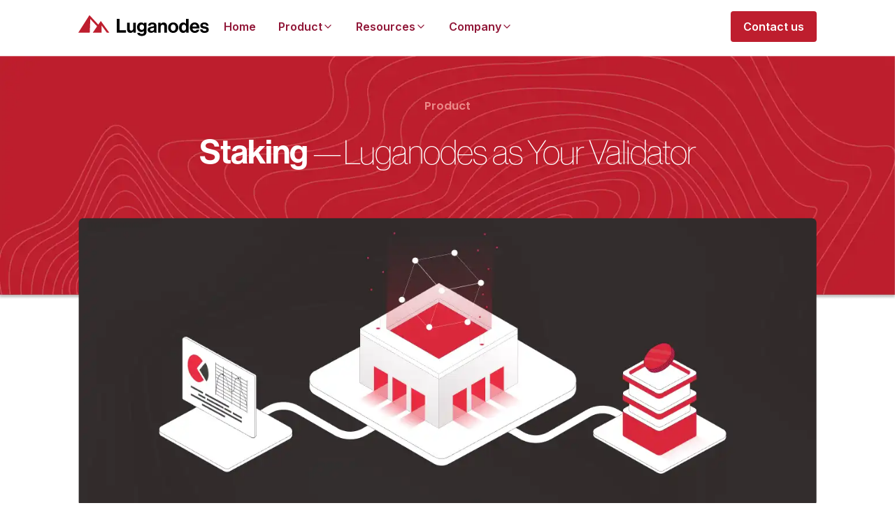

--- FILE ---
content_type: text/html; charset=utf-8
request_url: https://www.luganodes.com/product/staking/
body_size: 39041
content:
<!DOCTYPE html><html lang="en" prefix="og: http://luganodes.com"><head><meta charSet="utf-8"/><meta http-equiv="x-ua-compatible" content="ie=edge"/><meta name="viewport" content="width=device-width, initial-scale=1, shrink-to-fit=no"/><meta name="generator" content="Gatsby 5.12.9"/><meta data-react-helmet="true" name="description" content="Luganodes is a AAA rated institutional-grade staking service provider and one of the top leaders in staking volume. Globally, Luganodes’s client base stakes digital assets across 22+ PoS live networks with 99% uptime. It is one of the top validator on the Polygon network and the super representative on the Tron network."/><meta data-react-helmet="true" name="keywords" content="Luganodes, Staking, Blockchain, Delegate"/><meta data-react-helmet="true" name="robots" content="index, follow"/><meta data-react-helmet="true" http-equiv="Content-Type" content="text/html; charset=utf-8"/><meta data-react-helmet="true" name="language" content="English"/><meta data-react-helmet="true" name="author" content="Luganodes"/><meta data-react-helmet="true" name="copyright" content="All rights reserved, 2023. Luganodes"/><meta data-react-helmet="true" http-equiv="content-language" content="en"/><meta data-react-helmet="true" property="og:locale" content="en_US"/><meta data-react-helmet="true" property="og:type" content="website"/><meta data-react-helmet="true" property="og:title" content="Luganodes | Hassle-Free Staking"/><meta data-react-helmet="true" property="og:description" content="Luganodes is a AAA rated institutional-grade staking service provider and one of the top leaders in staking volume. Globally, Luganodes’s client base stakes digital assets across 22+ PoS live networks with 99% uptime. It is one of the top validator on the Polygon network and the super representative on the Tron network."/><meta data-react-helmet="true" property="og:image" content="https://ik.imagekit.io/kjsfxvjekmk/Frame_427319179_vtuYk7btL.png?updatedAt=1685582905932"/><meta data-react-helmet="true" property="og:url" content="https://www.luganodes.com"/><meta data-react-helmet="true" property="og:site_name" content="Luganodes | Hassle-Free Staking"/><meta data-react-helmet="true" property="twitter:card" content="summary_large_image"/><meta data-react-helmet="true" property="twitter:title" content="Luganodes | Hassle-Free Staking"/><meta data-react-helmet="true" property="twitter:description" content="Luganodes is a AAA rated institutional-grade staking service provider and one of the top leaders in staking volume. Globally, Luganodes’s client base stakes digital assets across 22+ PoS live networks with 99% uptime. It is one of the top validator on the Polygon network and the super representative on the Tron network."/><meta data-react-helmet="true" property="twitter:site" content="@luganodes"/><meta data-react-helmet="true" name="twitter:creator" content="@luganodes"/><meta data-react-helmet="true" property="twitter:url" content="https://www.luganodes.com"/><meta data-react-helmet="true" property="twitter:image" content="https://ik.imagekit.io/kjsfxvjekmk/Frame_427319179_vtuYk7btL.png?updatedAt=1685582905932"/><meta data-react-helmet="true" name="msapplication-TileColor" content="#7000FF"/><meta data-react-helmet="true" http-equiv="X-Frame-Options" content="DENY"/><style data-href="/styles.b7b980142e61ba2738e1.css" data-identity="gatsby-global-css">@import url(https://fonts.googleapis.com/css2?family=Poppins:wght@100;200;300;400;500;600;700;800;900&display=swap);@import url(https://use.typekit.net/grf5jnz.css);@import url(https://fonts.googleapis.com/css2?family=Inter:wght@100;200;300;400;500;600;700;800;900&display=swap);@import url(https://fonts.googleapis.com/css2?family=Source+Serif+4:ital,opsz,wght@0,8..60,200..900;1,8..60,200..900&display=swap);
/*
! tailwindcss v3.3.5 | MIT License | https://tailwindcss.com
*/*,:after,:before{border:0 solid #eaecf0;box-sizing:border-box}:after,:before{--tw-content:""}html{-webkit-text-size-adjust:100%;font-feature-settings:normal;font-family:ui-sans-serif,system-ui,-apple-system,BlinkMacSystemFont,Segoe UI,Roboto,Helvetica Neue,Arial,Noto Sans,sans-serif,Apple Color Emoji,Segoe UI Emoji,Segoe UI Symbol,Noto Color Emoji;font-variation-settings:normal;line-height:1.5;-moz-tab-size:4;-o-tab-size:4;tab-size:4}body{line-height:inherit;margin:0}hr{border-top-width:1px;color:inherit;height:0}abbr:where([title]){-webkit-text-decoration:underline dotted;text-decoration:underline dotted}h1,h2,h3,h4,h5,h6{font-size:inherit;font-weight:inherit}a{color:inherit;text-decoration:inherit}b,strong{font-weight:bolder}code,kbd,pre,samp{font-family:ui-monospace,SFMono-Regular,Menlo,Monaco,Consolas,Liberation Mono,Courier New,monospace;font-size:1em}small{font-size:80%}sub,sup{font-size:75%;line-height:0;position:relative;vertical-align:baseline}sub{bottom:-.25em}sup{top:-.5em}table{border-collapse:collapse;border-color:inherit;text-indent:0}button,input,optgroup,select,textarea{font-feature-settings:inherit;color:inherit;font-family:inherit;font-size:100%;font-variation-settings:inherit;font-weight:inherit;line-height:inherit;margin:0;padding:0}button,select{text-transform:none}[type=button],[type=reset],[type=submit],button{-webkit-appearance:button;background-color:transparent;background-image:none}:-moz-focusring{outline:auto}:-moz-ui-invalid{box-shadow:none}progress{vertical-align:baseline}::-webkit-inner-spin-button,::-webkit-outer-spin-button{height:auto}[type=search]{-webkit-appearance:textfield;outline-offset:-2px}::-webkit-search-decoration{-webkit-appearance:none}::-webkit-file-upload-button{-webkit-appearance:button;font:inherit}summary{display:list-item}blockquote,dd,dl,figure,h1,h2,h3,h4,h5,h6,hr,p,pre{margin:0}fieldset{margin:0}fieldset,legend{padding:0}menu,ol,ul{list-style:none;margin:0;padding:0}dialog{padding:0}textarea{resize:vertical}input::-moz-placeholder,textarea::-moz-placeholder{color:#98a2b3;opacity:1}input::placeholder,textarea::placeholder{color:#98a2b3;opacity:1}[role=button],button{cursor:pointer}:disabled{cursor:default}audio,canvas,embed,iframe,img,object,svg,video{display:block;vertical-align:middle}img,video{height:auto;max-width:100%}[hidden]{display:none}*,:after,:before{--tw-border-spacing-x:0;--tw-border-spacing-y:0;--tw-translate-x:0;--tw-translate-y:0;--tw-rotate:0;--tw-skew-x:0;--tw-skew-y:0;--tw-scale-x:1;--tw-scale-y:1;--tw-pan-x: ;--tw-pan-y: ;--tw-pinch-zoom: ;--tw-scroll-snap-strictness:proximity;--tw-gradient-from-position: ;--tw-gradient-via-position: ;--tw-gradient-to-position: ;--tw-ordinal: ;--tw-slashed-zero: ;--tw-numeric-figure: ;--tw-numeric-spacing: ;--tw-numeric-fraction: ;--tw-ring-inset: ;--tw-ring-offset-width:0px;--tw-ring-offset-color:#fff;--tw-ring-color:rgba(59,130,246,.5);--tw-ring-offset-shadow:0 0 #0000;--tw-ring-shadow:0 0 #0000;--tw-shadow:0 0 #0000;--tw-shadow-colored:0 0 #0000;--tw-blur: ;--tw-brightness: ;--tw-contrast: ;--tw-grayscale: ;--tw-hue-rotate: ;--tw-invert: ;--tw-saturate: ;--tw-sepia: ;--tw-drop-shadow: ;--tw-backdrop-blur: ;--tw-backdrop-brightness: ;--tw-backdrop-contrast: ;--tw-backdrop-grayscale: ;--tw-backdrop-hue-rotate: ;--tw-backdrop-invert: ;--tw-backdrop-opacity: ;--tw-backdrop-saturate: ;--tw-backdrop-sepia: }::backdrop{--tw-border-spacing-x:0;--tw-border-spacing-y:0;--tw-translate-x:0;--tw-translate-y:0;--tw-rotate:0;--tw-skew-x:0;--tw-skew-y:0;--tw-scale-x:1;--tw-scale-y:1;--tw-pan-x: ;--tw-pan-y: ;--tw-pinch-zoom: ;--tw-scroll-snap-strictness:proximity;--tw-gradient-from-position: ;--tw-gradient-via-position: ;--tw-gradient-to-position: ;--tw-ordinal: ;--tw-slashed-zero: ;--tw-numeric-figure: ;--tw-numeric-spacing: ;--tw-numeric-fraction: ;--tw-ring-inset: ;--tw-ring-offset-width:0px;--tw-ring-offset-color:#fff;--tw-ring-color:rgba(59,130,246,.5);--tw-ring-offset-shadow:0 0 #0000;--tw-ring-shadow:0 0 #0000;--tw-shadow:0 0 #0000;--tw-shadow-colored:0 0 #0000;--tw-blur: ;--tw-brightness: ;--tw-contrast: ;--tw-grayscale: ;--tw-hue-rotate: ;--tw-invert: ;--tw-saturate: ;--tw-sepia: ;--tw-drop-shadow: ;--tw-backdrop-blur: ;--tw-backdrop-brightness: ;--tw-backdrop-contrast: ;--tw-backdrop-grayscale: ;--tw-backdrop-hue-rotate: ;--tw-backdrop-invert: ;--tw-backdrop-opacity: ;--tw-backdrop-saturate: ;--tw-backdrop-sepia: }.pointer-events-none{pointer-events:none}.visible{visibility:visible}.invisible{visibility:hidden}.static{position:static}.fixed{position:fixed}.\!absolute{position:absolute!important}.absolute{position:absolute}.relative{position:relative}.sticky{position:sticky}.inset-0{inset:0}.inset-x-0{left:0;right:0}.inset-x-4{left:1rem;right:1rem}.inset-y-0{bottom:0;top:0}.-bottom-3{bottom:-.75rem}.-left-12{left:-3rem}.-left-96{left:-24rem}.-right-12{right:-3rem}.-top-2{top:-.5rem}.-top-3{top:-.75rem}.bottom-0{bottom:0}.bottom-4{bottom:1rem}.bottom-\[-4rem\]{bottom:-4rem}.bottom-\[6px\]{bottom:6px}.left-0{left:0}.left-\[-1px\]{left:-1px}.left-\[105\%\]{left:105%}.right-0{right:0}.right-1{right:.25rem}.right-1\.5{right:.375rem}.right-\[-7rem\]{right:-7rem}.right-\[2\.2rem\]{right:2.2rem}.right-\[2rem\]{right:2rem}.top-0{top:0}.top-1{top:.25rem}.top-1\.5{top:.375rem}.top-12{top:3rem}.top-14{top:3.5rem}.top-\[-122px\]{top:-122px}.top-\[-82px\]{top:-82px}.top-\[2\.5rem\]{top:2.5rem}.top-\[2px\]{top:2px}.top-\[4rem\]{top:4rem}.top-\[80px\]{top:80px}.z-0{z-index:0}.z-10{z-index:10}.z-20{z-index:20}.z-30{z-index:30}.z-50{z-index:50}.z-\[-1\]{z-index:-1}.z-\[100\]{z-index:100}.z-\[200\]{z-index:200}.z-\[300\]{z-index:300}.z-\[50\]{z-index:50}.col-span-1{grid-column:span 1/span 1}.col-span-2{grid-column:span 2/span 2}.col-span-3{grid-column:span 3/span 3}.\!m-0{margin:0!important}.m-auto{margin:auto}.-mx-4{margin-left:-1rem;margin-right:-1rem}.mx-0{margin-left:0;margin-right:0}.mx-4{margin-left:1rem;margin-right:1rem}.mx-5{margin-left:1.25rem;margin-right:1.25rem}.mx-\[7rem\]{margin-left:7rem;margin-right:7rem}.mx-auto{margin-left:auto;margin-right:auto}.my-12{margin-bottom:3rem;margin-top:3rem}.my-16{margin-bottom:4rem;margin-top:4rem}.my-2{margin-bottom:.5rem;margin-top:.5rem}.my-24{margin-bottom:6rem;margin-top:6rem}.my-3{margin-bottom:.75rem;margin-top:.75rem}.my-6{margin-bottom:1.5rem;margin-top:1.5rem}.my-8{margin-bottom:2rem;margin-top:2rem}.my-\[64px\]{margin-bottom:64px;margin-top:64px}.\!mb-2{margin-bottom:.5rem!important}.\!mb-5{margin-bottom:1.25rem!important}.\!ml-3{margin-left:.75rem!important}.-mb-10{margin-bottom:-2.5rem}.-mb-12{margin-bottom:-3rem}.-mb-8{margin-bottom:-2rem}.-mr-12{margin-right:-3rem}.-mt-1{margin-top:-.25rem}.-mt-10{margin-top:-2.5rem}.-mt-12{margin-top:-3rem}.-mt-2{margin-top:-.5rem}.-mt-20{margin-top:-5rem}.-mt-28{margin-top:-7rem}.-mt-3{margin-top:-.75rem}.-mt-32{margin-top:-8rem}.mb-0{margin-bottom:0}.mb-1{margin-bottom:.25rem}.mb-10{margin-bottom:2.5rem}.mb-12{margin-bottom:3rem}.mb-14{margin-bottom:3.5rem}.mb-16{margin-bottom:4rem}.mb-2{margin-bottom:.5rem}.mb-20{margin-bottom:5rem}.mb-28{margin-bottom:7rem}.mb-3{margin-bottom:.75rem}.mb-4{margin-bottom:1rem}.mb-5{margin-bottom:1.25rem}.mb-6{margin-bottom:1.5rem}.mb-7{margin-bottom:1.75rem}.mb-8{margin-bottom:2rem}.mb-\[5rem\]{margin-bottom:5rem}.ml-0{margin-left:0}.ml-2{margin-left:.5rem}.ml-4{margin-left:1rem}.ml-\[12px\]{margin-left:12px}.ml-\[32px\]{margin-left:32px}.ml-\[4px\]{margin-left:4px}.ml-\[6px\]{margin-left:6px}.ml-auto{margin-left:auto}.mr-10{margin-right:2.5rem}.mt-1{margin-top:.25rem}.mt-12{margin-top:3rem}.mt-16{margin-top:4rem}.mt-3{margin-top:.75rem}.mt-4{margin-top:1rem}.mt-5{margin-top:1.25rem}.mt-6{margin-top:1.5rem}.mt-8{margin-top:2rem}.mt-\[-40px\]{margin-top:-40px}.mt-\[12px\]{margin-top:12px}.mt-\[16px\]{margin-top:16px}.mt-\[20px\]{margin-top:20px}.mt-\[24px\]{margin-top:24px}.mt-\[26px\]{margin-top:26px}.mt-\[32px\]{margin-top:32px}.mt-\[40px\]{margin-top:40px}.mt-\[48px\]{margin-top:48px}.mt-\[4px\]{margin-top:4px}.mt-\[4rem\]{margin-top:4rem}.mt-\[56px\]{margin-top:56px}.mt-\[64px\]{margin-top:64px}.mt-\[67px\]{margin-top:67px}.mt-\[8px\]{margin-top:8px}.mt-\[91px\]{margin-top:91px}.mt-\[96px\]{margin-top:96px}.mt-\[99px\]{margin-top:99px}.box-border{box-sizing:border-box}.line-clamp-1{-webkit-line-clamp:1}.line-clamp-1,.line-clamp-2{-webkit-box-orient:vertical;display:-webkit-box;overflow:hidden}.line-clamp-2{-webkit-line-clamp:2}.line-clamp-3{-webkit-box-orient:vertical;-webkit-line-clamp:3;display:-webkit-box;overflow:hidden}.\!block{display:block!important}.block{display:block}.inline{display:inline}.flex{display:flex}.table{display:table}.grid{display:grid}.\!hidden{display:none!important}.hidden{display:none}.aspect-square{aspect-ratio:1/1}.h-0{height:0}.h-1{height:.25rem}.h-12{height:3rem}.h-13{height:52px}.h-14{height:3.5rem}.h-16{height:4rem}.h-20{height:5rem}.h-36{height:9rem}.h-4{height:1rem}.h-40{height:10rem}.h-5{height:1.25rem}.h-56{height:14rem}.h-64{height:16rem}.h-\[0\.5px\]{height:.5px}.h-\[1\.458rem\]{height:1.458rem}.h-\[1\.75rem\]{height:1.75rem}.h-\[100\%\]{height:100%}.h-\[100px\]{height:100px}.h-\[113px\]{height:113px}.h-\[12\.5rem\]{height:12.5rem}.h-\[15px\]{height:15px}.h-\[15rem\]{height:15rem}.h-\[1px\]{height:1px}.h-\[2\.18rem\]{height:2.18rem}.h-\[2\.5rem\]{height:2.5rem}.h-\[200px\]{height:200px}.h-\[24px\]{height:24px}.h-\[2rem\]{height:2rem}.h-\[3\.5rem\]{height:3.5rem}.h-\[312px\]{height:312px}.h-\[32\.5rem\]{height:32.5rem}.h-\[32px\]{height:32px}.h-\[3rem\]{height:3rem}.h-\[40px\]{height:40px}.h-\[45px\]{height:45px}.h-\[48px\]{height:48px}.h-\[4rem\]{height:4rem}.h-\[500px\]{height:500px}.h-\[56px\]{height:56px}.h-\[5rem\]{height:5rem}.h-\[64px\]{height:64px}.h-\[65px\]{height:65px}.h-\[80px\]{height:80px}.h-auto{height:auto}.h-fit{height:-moz-fit-content;height:fit-content}.h-full{height:100%}.h-px{height:1px}.max-h-\[1\.375rem\]{max-height:1.375rem}.max-h-\[2\.75rem\]{max-height:2.75rem}.max-h-\[20rem\]{max-height:20rem}.max-h-\[24rem\]{max-height:24rem}.max-h-\[31rem\]{max-height:31rem}.max-h-\[45px\]{max-height:45px}.max-h-\[80vh\]{max-height:80vh}.max-h-\[90px\]{max-height:90px}.max-h-\[calc\(100vh-152px\)\]{max-height:calc(100vh - 152px)}.max-h-fit{max-height:-moz-fit-content;max-height:fit-content}.min-h-fit{min-height:-moz-fit-content;min-height:fit-content}.min-h-full{min-height:100%}.\!w-14{width:3.5rem!important}.w-1{width:.25rem}.w-10{width:2.5rem}.w-10\/12{width:83.333333%}.w-11\/12{width:91.666667%}.w-12{width:3rem}.w-13{width:52px}.w-20{width:5rem}.w-4{width:1rem}.w-48{width:12rem}.w-5{width:1.25rem}.w-5\/6{width:83.333333%}.w-60{width:15rem}.w-80{width:20rem}.w-9\/12{width:75%}.w-\[0\]{width:0}.w-\[1\.458rem\]{width:1.458rem}.w-\[10\.8rem\]{width:10.8rem}.w-\[100\%\]{width:100%}.w-\[100vw\]{width:100vw}.w-\[106px\]{width:106px}.w-\[10rem\]{width:10rem}.w-\[11rem\]{width:11rem}.w-\[150px\]{width:150px}.w-\[15px\]{width:15px}.w-\[1px\]{width:1px}.w-\[20\.875rem\]{width:20.875rem}.w-\[200vw\]{width:200vw}.w-\[20rem\]{width:20rem}.w-\[21rem\]{width:21rem}.w-\[24px\]{width:24px}.w-\[24rem\]{width:24rem}.w-\[3\.5rem\]{width:3.5rem}.w-\[30rem\]{width:30rem}.w-\[32px\]{width:32px}.w-\[32rem\]{width:32rem}.w-\[35rem\]{width:35rem}.w-\[40rem\]{width:40rem}.w-\[45\.03rem\]{width:45.03rem}.w-\[45px\]{width:45px}.w-\[48px\]{width:48px}.w-\[50\%\]{width:50%}.w-\[5rem\]{width:5rem}.w-\[6\.5rem\]{width:6.5rem}.w-\[601px\]{width:601px}.w-\[62\.03rem\]{width:62.03rem}.w-\[65px\]{width:65px}.w-\[76rem\]{width:76rem}.w-\[90\%\]{width:90%}.w-\[95\%\]{width:95%}.w-\[9rem\]{width:9rem}.w-\[auto\],.w-auto{width:auto}.w-fit{width:-moz-fit-content;width:fit-content}.w-full{width:100%}.w-screen{width:100vw}.\!min-w-fit{min-width:-moz-fit-content!important;min-width:fit-content!important}.min-w-\[100\%\]{min-width:100%}.min-w-\[19rem\]{min-width:19rem}.min-w-\[2\.75rem\]{min-width:2.75rem}.min-w-\[24rem\]{min-width:24rem}.min-w-\[7\.7rem\]{min-width:7.7rem}.min-w-fit{min-width:-moz-fit-content;min-width:fit-content}.\!max-w-fit{max-width:-moz-fit-content!important;max-width:fit-content!important}.max-w-2xl{max-width:42rem}.max-w-3xl{max-width:48rem}.max-w-4xl{max-width:56rem}.max-w-\[100\%\]{max-width:100%}.max-w-\[19rem\]{max-width:19rem}.max-w-\[26rem\]{max-width:26rem}.max-w-\[32rem\]{max-width:32rem}.max-w-\[478px\]{max-width:478px}.max-w-\[48px\]{max-width:48px}.max-w-\[48rem\]{max-width:48rem}.max-w-\[50vw\]{max-width:50vw}.max-w-\[700px\]{max-width:700px}.max-w-\[75vw\]{max-width:75vw}.max-w-\[800px\]{max-width:800px}.max-w-\[90\%\]{max-width:90%}.max-w-\[90rem\]{max-width:90rem}.max-w-\[95\%\]{max-width:95%}.max-w-fit{max-width:-moz-fit-content;max-width:fit-content}.max-w-full{max-width:100%}.max-w-sm{max-width:24rem}.max-w-xs{max-width:20rem}.flex-1{flex:1 1 0%}.shrink-0{flex-shrink:0}.grow{flex-grow:1}.grow-0{flex-grow:0}.translate-y-0{--tw-translate-y:0px}.translate-y-0,.translate-y-1{transform:translate(var(--tw-translate-x),var(--tw-translate-y)) rotate(var(--tw-rotate)) skewX(var(--tw-skew-x)) skewY(var(--tw-skew-y)) scaleX(var(--tw-scale-x)) scaleY(var(--tw-scale-y))}.translate-y-1{--tw-translate-y:0.25rem}.rotate-0{--tw-rotate:0deg}.rotate-0,.rotate-180{transform:translate(var(--tw-translate-x),var(--tw-translate-y)) rotate(var(--tw-rotate)) skewX(var(--tw-skew-x)) skewY(var(--tw-skew-y)) scaleX(var(--tw-scale-x)) scaleY(var(--tw-scale-y))}.rotate-180{--tw-rotate:180deg}.rotate-90{--tw-rotate:90deg}.rotate-90,.scale-100{transform:translate(var(--tw-translate-x),var(--tw-translate-y)) rotate(var(--tw-rotate)) skewX(var(--tw-skew-x)) skewY(var(--tw-skew-y)) scaleX(var(--tw-scale-x)) scaleY(var(--tw-scale-y))}.scale-100{--tw-scale-x:1;--tw-scale-y:1}.scale-95{--tw-scale-x:.95;--tw-scale-y:.95}.scale-95,.scale-y-0{transform:translate(var(--tw-translate-x),var(--tw-translate-y)) rotate(var(--tw-rotate)) skewX(var(--tw-skew-x)) skewY(var(--tw-skew-y)) scaleX(var(--tw-scale-x)) scaleY(var(--tw-scale-y))}.scale-y-0{--tw-scale-y:0}.scale-y-100{--tw-scale-y:1}.scale-y-100,.transform{transform:translate(var(--tw-translate-x),var(--tw-translate-y)) rotate(var(--tw-rotate)) skewX(var(--tw-skew-x)) skewY(var(--tw-skew-y)) scaleX(var(--tw-scale-x)) scaleY(var(--tw-scale-y))}.cursor-default{cursor:default}.cursor-pointer{cursor:pointer}.select-none{-webkit-user-select:none;-moz-user-select:none;user-select:none}.resize{resize:both}.scroll-m-0{scroll-margin:0}.list-decimal{list-style-type:decimal}.list-disc{list-style-type:disc}.appearance-none{-webkit-appearance:none;-moz-appearance:none;appearance:none}.grid-cols-1{grid-template-columns:repeat(1,minmax(0,1fr))}.grid-cols-2{grid-template-columns:repeat(2,minmax(0,1fr))}.grid-cols-3{grid-template-columns:repeat(3,minmax(0,1fr))}.grid-cols-4{grid-template-columns:repeat(4,minmax(0,1fr))}.flex-row{flex-direction:row}.flex-col{flex-direction:column}.flex-col-reverse{flex-direction:column-reverse}.flex-wrap{flex-wrap:wrap}.items-start{align-items:flex-start}.items-end{align-items:flex-end}.items-center{align-items:center}.items-stretch{align-items:stretch}.justify-start{justify-content:flex-start}.justify-center{justify-content:center}.justify-between{justify-content:space-between}.gap-1{gap:.25rem}.gap-10{gap:2.5rem}.gap-11{gap:2.75rem}.gap-12{gap:3rem}.gap-2{gap:.5rem}.gap-24{gap:6rem}.gap-3{gap:.75rem}.gap-4{gap:1rem}.gap-5{gap:1.25rem}.gap-6{gap:1.5rem}.gap-8{gap:2rem}.gap-\[10\.5px\]{gap:10.5px}.gap-\[12px\]{gap:12px}.gap-\[14\.33px\]{gap:14.33px}.gap-\[16px\]{gap:16px}.gap-\[20px\]{gap:20px}.gap-\[24px\]{gap:24px}.gap-\[2rem\]{gap:2rem}.gap-\[32px\]{gap:32px}.gap-\[36px\]{gap:36px}.gap-\[3rem\]{gap:3rem}.gap-\[40px\]{gap:40px}.gap-\[48px\]{gap:48px}.gap-\[4px\]{gap:4px}.gap-\[4rem\]{gap:4rem}.gap-\[5rem\]{gap:5rem}.gap-\[64px\]{gap:64px}.gap-\[8px\]{gap:8px}.self-start{align-self:flex-start}.self-center{align-self:center}.self-stretch{align-self:stretch}.overflow-auto{overflow:auto}.overflow-hidden{overflow:hidden}.overflow-visible{overflow:visible}.overflow-scroll{overflow:scroll}.overflow-y-auto{overflow-y:auto}.overflow-x-hidden{overflow-x:hidden}.overflow-x-scroll{overflow-x:scroll}.truncate{overflow:hidden;text-overflow:ellipsis;white-space:nowrap}.break-all{word-break:break-all}.\!rounded-full{border-radius:9999px!important}.rounded{border-radius:.25rem}.rounded-2xl{border-radius:1rem}.rounded-\[0\.25rem\]{border-radius:.25rem}.rounded-\[1\.75rem\]{border-radius:1.75rem}.rounded-\[50\%\]{border-radius:50%}.rounded-full{border-radius:9999px}.rounded-lg{border-radius:.5rem}.rounded-md{border-radius:.375rem}.rounded-xl{border-radius:.75rem}.rounded-b-lg{border-bottom-left-radius:.5rem;border-bottom-right-radius:.5rem}.rounded-tl-none{border-top-left-radius:0}.border{border-width:1px}.border-0{border-width:0}.border-1{border-width:1px}.border-2{border-width:2px}.border-8{border-width:8px}.border-\[0\.5px\]{border-width:.5px}.border-\[1px\]{border-width:1px}.border-\[2px\]{border-width:2px}.border-y-1{border-top-width:1px}.border-b,.border-y-1{border-bottom-width:1px}.border-b-2{border-bottom-width:2px}.border-l-2{border-left-width:2px}.border-l-4{border-left-width:4px}.border-l-\[3px\]{border-left-width:3px}.border-t{border-top-width:1px}.border-t-2{border-top-width:2px}.border-t-4{border-top-width:4px}.border-solid{border-style:solid}.border-none{border-style:none}.\!border-primary-700{--tw-border-opacity:1!important;border-color:rgb(101 16 53/var(--tw-border-opacity))!important}.border-\[\#00000033\]{border-color:#00000033}.border-\[\#32302F\]{--tw-border-opacity:1;border-color:rgb(50 48 47/var(--tw-border-opacity))}.border-\[\#D0D5DD\]{--tw-border-opacity:1;border-color:rgb(208 213 221/var(--tw-border-opacity))}.border-\[\#EAECF0\]{--tw-border-opacity:1;border-color:rgb(234 236 240/var(--tw-border-opacity))}.border-\[\#FAE0E0\]{--tw-border-opacity:1;border-color:rgb(250 224 224/var(--tw-border-opacity))}.border-gray-200{--tw-border-opacity:1;border-color:rgb(234 236 240/var(--tw-border-opacity))}.border-gray-300{--tw-border-opacity:1;border-color:rgb(208 213 221/var(--tw-border-opacity))}.border-gray-600{--tw-border-opacity:1;border-color:rgb(71 84 103/var(--tw-border-opacity))}.border-primary-50{--tw-border-opacity:1;border-color:rgb(250 224 224/var(--tw-border-opacity))}.border-primary-500{--tw-border-opacity:1;border-color:rgb(190 30 46/var(--tw-border-opacity))}.border-primary-700{--tw-border-opacity:1;border-color:rgb(101 16 53/var(--tw-border-opacity))}.border-primary-900{--tw-border-opacity:1;border-color:rgb(101 16 81/var(--tw-border-opacity))}.border-transparent{border-color:transparent}.bg-\[\#EAECF0\]{--tw-bg-opacity:1;background-color:rgb(234 236 240/var(--tw-bg-opacity))}.bg-\[\#EFEFEF1A\]{background-color:#efefef1a}.bg-\[\#F2F4F7\]{--tw-bg-opacity:1;background-color:rgb(242 244 247/var(--tw-bg-opacity))}.bg-\[\#F3B4B4\]{--tw-bg-opacity:1;background-color:rgb(243 180 180/var(--tw-bg-opacity))}.bg-\[\#F9FAFB\]{--tw-bg-opacity:1;background-color:rgb(249 250 251/var(--tw-bg-opacity))}.bg-black{--tw-bg-opacity:1;background-color:rgb(0 0 0/var(--tw-bg-opacity))}.bg-black\/50{background-color:rgba(0,0,0,.5)}.bg-gray-100{--tw-bg-opacity:1;background-color:rgb(242 244 247/var(--tw-bg-opacity))}.bg-gray-200{--tw-bg-opacity:1;background-color:rgb(234 236 240/var(--tw-bg-opacity))}.bg-gray-300{--tw-bg-opacity:1;background-color:rgb(208 213 221/var(--tw-bg-opacity))}.bg-gray-300\/30{background-color:rgba(208,213,221,.3)}.bg-gray-50{--tw-bg-opacity:1;background-color:rgb(249 250 251/var(--tw-bg-opacity))}.bg-gray-900{--tw-bg-opacity:1;background-color:rgb(16 24 40/var(--tw-bg-opacity))}.bg-primary-100{--tw-bg-opacity:1;background-color:rgb(243 180 180/var(--tw-bg-opacity))}.bg-primary-50{--tw-bg-opacity:1;background-color:rgb(250 224 224/var(--tw-bg-opacity))}.bg-primary-500{--tw-bg-opacity:1;background-color:rgb(190 30 46/var(--tw-bg-opacity))}.bg-primary-600{--tw-bg-opacity:1;background-color:rgb(145 23 56/var(--tw-bg-opacity))}.bg-transparent{background-color:transparent}.bg-white{--tw-bg-opacity:1;background-color:rgb(255 255 255/var(--tw-bg-opacity))}.bg-gradient-to-b{background-image:linear-gradient(to bottom,var(--tw-gradient-stops))}.bg-gradient-to-r{background-image:linear-gradient(to right,var(--tw-gradient-stops))}.bg-gradient-to-t{background-image:linear-gradient(to top,var(--tw-gradient-stops))}.from-transparent{--tw-gradient-from:transparent var(--tw-gradient-from-position);--tw-gradient-to:transparent var(--tw-gradient-to-position);--tw-gradient-stops:var(--tw-gradient-from),var(--tw-gradient-to)}.from-white{--tw-gradient-from:#fff var(--tw-gradient-from-position);--tw-gradient-to:hsla(0,0%,100%,0) var(--tw-gradient-to-position);--tw-gradient-stops:var(--tw-gradient-from),var(--tw-gradient-to)}.via-black{--tw-gradient-to:transparent var(--tw-gradient-to-position);--tw-gradient-stops:var(--tw-gradient-from),#000 var(--tw-gradient-via-position),var(--tw-gradient-to)}.via-white{--tw-gradient-to:hsla(0,0%,100%,0) var(--tw-gradient-to-position);--tw-gradient-stops:var(--tw-gradient-from),#fff var(--tw-gradient-via-position),var(--tw-gradient-to)}.via-white\/80{--tw-gradient-to:hsla(0,0%,100%,0) var(--tw-gradient-to-position);--tw-gradient-stops:var(--tw-gradient-from),hsla(0,0%,100%,.8) var(--tw-gradient-via-position),var(--tw-gradient-to)}.to-\[\#EAECF0\]{--tw-gradient-to:#eaecf0 var(--tw-gradient-to-position)}.to-transparent{--tw-gradient-to:transparent var(--tw-gradient-to-position)}.to-white{--tw-gradient-to:#fff var(--tw-gradient-to-position)}.object-contain{-o-object-fit:contain;object-fit:contain}.object-cover{-o-object-fit:cover;object-fit:cover}.p-0{padding:0}.p-1{padding:.25rem}.p-12{padding:3rem}.p-2{padding:.5rem}.p-3{padding:.75rem}.p-4{padding:1rem}.p-5{padding:1.25rem}.p-6{padding:1.5rem}.p-8{padding:2rem}.p-\[0\.375rem\]{padding:.375rem}.p-\[4px\]{padding:4px}.\!py-3{padding-bottom:.75rem!important;padding-top:.75rem!important}.px-0{padding-left:0;padding-right:0}.px-1{padding-left:.25rem;padding-right:.25rem}.px-2{padding-left:.5rem;padding-right:.5rem}.px-3{padding-left:.75rem;padding-right:.75rem}.px-4{padding-left:1rem;padding-right:1rem}.px-5{padding-left:1.25rem;padding-right:1.25rem}.px-6{padding-left:1.5rem;padding-right:1.5rem}.px-7{padding-left:1.75rem;padding-right:1.75rem}.px-8{padding-left:2rem;padding-right:2rem}.px-\[0\.375rem\]{padding-left:.375rem;padding-right:.375rem}.px-\[0\.5rem\]{padding-left:.5rem;padding-right:.5rem}.px-\[0\.625rem\]{padding-left:.625rem;padding-right:.625rem}.px-\[0\.875rem\]{padding-left:.875rem;padding-right:.875rem}.px-\[1\.125rem\]{padding-left:1.125rem;padding-right:1.125rem}.px-\[14px\]{padding-left:14px;padding-right:14px}.px-\[16px\]{padding-left:16px;padding-right:16px}.px-\[1rem\]{padding-left:1rem;padding-right:1rem}.px-\[25px\]{padding-left:25px;padding-right:25px}.px-\[26px\]{padding-left:26px;padding-right:26px}.px-\[27px\]{padding-left:27px;padding-right:27px}.px-\[64px\]{padding-left:64px;padding-right:64px}.px-\[8px\]{padding-left:8px;padding-right:8px}.py-1{padding-bottom:.25rem;padding-top:.25rem}.py-1\.5{padding-bottom:.375rem;padding-top:.375rem}.py-10{padding-bottom:2.5rem;padding-top:2.5rem}.py-12{padding-bottom:3rem;padding-top:3rem}.py-14{padding-bottom:3.5rem;padding-top:3.5rem}.py-2{padding-bottom:.5rem;padding-top:.5rem}.py-3{padding-bottom:.75rem;padding-top:.75rem}.py-4{padding-bottom:1rem;padding-top:1rem}.py-5{padding-bottom:1.25rem;padding-top:1.25rem}.py-6{padding-bottom:1.5rem;padding-top:1.5rem}.py-8{padding-bottom:2rem;padding-top:2rem}.py-\[0\.125rem\]{padding-bottom:.125rem;padding-top:.125rem}.py-\[0\.4rem\]{padding-bottom:.4rem;padding-top:.4rem}.py-\[0\.625rem\]{padding-bottom:.625rem;padding-top:.625rem}.py-\[0\.75rem\]{padding-bottom:.75rem;padding-top:.75rem}.py-\[10px\]{padding-bottom:10px;padding-top:10px}.py-\[12px\]{padding-bottom:12px;padding-top:12px}.py-\[15px\]{padding-bottom:15px;padding-top:15px}.py-\[24px\]{padding-bottom:24px;padding-top:24px}.py-\[2px\]{padding-bottom:2px;padding-top:2px}.py-\[2rem\]{padding-bottom:2rem;padding-top:2rem}.py-\[32px\]{padding-bottom:32px;padding-top:32px}.py-\[48px\]{padding-bottom:48px;padding-top:48px}.py-\[4px\]{padding-bottom:4px;padding-top:4px}.py-\[63\.8px\]{padding-bottom:63.8px;padding-top:63.8px}.py-\[64px\]{padding-bottom:64px;padding-top:64px}.py-\[96px\]{padding-bottom:96px;padding-top:96px}.pb-1{padding-bottom:.25rem}.pb-3{padding-bottom:.75rem}.pb-5{padding-bottom:1.25rem}.pb-8{padding-bottom:2rem}.pb-\[32px\]{padding-bottom:32px}.pl-1{padding-left:.25rem}.pl-10{padding-left:2.5rem}.pl-16{padding-left:4rem}.pl-3{padding-left:.75rem}.pl-5{padding-left:1.25rem}.pl-6{padding-left:1.5rem}.pl-8{padding-left:2rem}.pl-\[0\.5rem\]{padding-left:.5rem}.pr-2{padding-right:.5rem}.pr-20{padding-right:5rem}.pr-4{padding-right:1rem}.pr-8{padding-right:2rem}.pr-\[10px\]{padding-right:10px}.pr-\[1rem\]{padding-right:1rem}.pr-\[2rem\]{padding-right:2rem}.pt-1{padding-top:.25rem}.pt-12{padding-top:3rem}.pt-16{padding-top:4rem}.pt-4{padding-top:1rem}.pt-8{padding-top:2rem}.pt-\[32px\]{padding-top:32px}.text-left{text-align:left}.\!text-center{text-align:center!important}.text-center{text-align:center}.text-justify{text-align:justify}.align-middle{vertical-align:middle}.font-inter{font-family:Inter,sans-serif}.font-nu{font-family:neue-haas-grotesk-display,sans-serif}.font-pop{font-family:Poppins,sans-serif}.\!text-txs{font-size:.75rem!important;line-height:1.125!important}.text-\[1\.5rem\]{font-size:1.5rem}.text-d2xl{font-size:4.5rem;line-height:5.625rem}.text-d2xl,.text-dlg{letter-spacing:-.02em}.text-dlg{font-size:3rem;line-height:3.75rem}.text-dmd{font-size:2.25rem;letter-spacing:-.02em;line-height:2.75rem}.text-dsm{font-size:1.875rem;line-height:2.375rem}.text-dxs{font-size:1.5rem;line-height:2rem}.text-tlg{font-size:1.125rem;line-height:1.75rem}.text-tmd{font-size:1rem;line-height:1.5rem}.text-tsm{font-size:.875rem;line-height:1.25rem}.text-txl{font-size:1.25rem;line-height:2rem}.text-txs{font-size:.75rem;line-height:1.125}.font-bold{font-weight:700}.font-extralight{font-weight:200}.font-light{font-weight:300}.font-medium{font-weight:500}.font-normal{font-weight:400}.font-semibold{font-weight:600}.font-thin{font-weight:100}.uppercase{text-transform:uppercase}.lowercase{text-transform:lowercase}.capitalize{text-transform:capitalize}.italic{font-style:italic}.leading-\[1\.1rem\]{line-height:1.1rem}.leading-\[1\.75rem\]{line-height:1.75rem}.tracking-wide{letter-spacing:.025em}.\!text-gray-400{--tw-text-opacity:1!important;color:rgb(152 162 179/var(--tw-text-opacity))!important}.\!text-gray-600{--tw-text-opacity:1!important;color:rgb(71 84 103/var(--tw-text-opacity))!important}.text-\[\#000000B2\]{color:#000000b2}.text-\[\#027A48\]{--tw-text-opacity:1;color:rgb(2 122 72/var(--tw-text-opacity))}.text-\[\#101828\]{--tw-text-opacity:1;color:rgb(16 24 40/var(--tw-text-opacity))}.text-\[\#32302F\]{--tw-text-opacity:1;color:rgb(50 48 47/var(--tw-text-opacity))}.text-\[\#475467\]{--tw-text-opacity:1;color:rgb(71 84 103/var(--tw-text-opacity))}.text-\[\#54B435\]{--tw-text-opacity:1;color:rgb(84 180 53/var(--tw-text-opacity))}.text-\[\#667085\]{--tw-text-opacity:1;color:rgb(102 112 133/var(--tw-text-opacity))}.text-\[\#676868\]{--tw-text-opacity:1;color:rgb(103 104 104/var(--tw-text-opacity))}.text-\[\#911738\]{--tw-text-opacity:1;color:rgb(145 23 56/var(--tw-text-opacity))}.text-\[\#98A2B3\]{--tw-text-opacity:1;color:rgb(152 162 179/var(--tw-text-opacity))}.text-\[\#F79009\]{--tw-text-opacity:1;color:rgb(247 144 9/var(--tw-text-opacity))}.text-black{--tw-text-opacity:1;color:rgb(0 0 0/var(--tw-text-opacity))}.text-gray-300{--tw-text-opacity:1;color:rgb(208 213 221/var(--tw-text-opacity))}.text-gray-400{--tw-text-opacity:1;color:rgb(152 162 179/var(--tw-text-opacity))}.text-gray-500{--tw-text-opacity:1;color:rgb(102 112 133/var(--tw-text-opacity))}.text-gray-600{--tw-text-opacity:1;color:rgb(71 84 103/var(--tw-text-opacity))}.text-gray-700{--tw-text-opacity:1;color:rgb(52 64 84/var(--tw-text-opacity))}.text-gray-800{--tw-text-opacity:1;color:rgb(29 41 57/var(--tw-text-opacity))}.text-gray-900{--tw-text-opacity:1;color:rgb(16 24 40/var(--tw-text-opacity))}.text-primary-100{--tw-text-opacity:1;color:rgb(243 180 180/var(--tw-text-opacity))}.text-primary-200{--tw-text-opacity:1;color:rgb(236 136 136/var(--tw-text-opacity))}.text-primary-300{--tw-text-opacity:1;color:rgb(229 92 92/var(--tw-text-opacity))}.text-primary-400{--tw-text-opacity:1;color:rgb(222 48 48/var(--tw-text-opacity))}.text-primary-500{--tw-text-opacity:1;color:rgb(190 30 46/var(--tw-text-opacity))}.text-primary-600{--tw-text-opacity:1;color:rgb(145 23 56/var(--tw-text-opacity))}.text-primary-700{--tw-text-opacity:1;color:rgb(101 16 53/var(--tw-text-opacity))}.text-primary-900{--tw-text-opacity:1;color:rgb(101 16 81/var(--tw-text-opacity))}.text-white{--tw-text-opacity:1;color:rgb(255 255 255/var(--tw-text-opacity))}.underline{text-decoration-line:underline}.accent-primary-500{accent-color:#be1e2e}.opacity-0{opacity:0}.opacity-100{opacity:1}.mix-blend-multiply{mix-blend-mode:multiply}.shadow{--tw-shadow:0 1px 3px 0 rgba(0,0,0,.1),0 1px 2px -1px rgba(0,0,0,.1);--tw-shadow-colored:0 1px 3px 0 var(--tw-shadow-color),0 1px 2px -1px var(--tw-shadow-color)}.shadow,.shadow-lg{box-shadow:var(--tw-ring-offset-shadow,0 0 #0000),var(--tw-ring-shadow,0 0 #0000),var(--tw-shadow)}.shadow-lg{--tw-shadow:0 10px 15px -3px rgba(0,0,0,.1),0 4px 6px -4px rgba(0,0,0,.1);--tw-shadow-colored:0 10px 15px -3px var(--tw-shadow-color),0 4px 6px -4px var(--tw-shadow-color)}.shadow-md{--tw-shadow:0 4px 6px -1px rgba(0,0,0,.1),0 2px 4px -2px rgba(0,0,0,.1);--tw-shadow-colored:0 4px 6px -1px var(--tw-shadow-color),0 2px 4px -2px var(--tw-shadow-color)}.shadow-md,.shadow-sm{box-shadow:var(--tw-ring-offset-shadow,0 0 #0000),var(--tw-ring-shadow,0 0 #0000),var(--tw-shadow)}.shadow-sm{--tw-shadow:0 1px 2px 0 rgba(0,0,0,.05);--tw-shadow-colored:0 1px 2px 0 var(--tw-shadow-color)}.shadow-xl{--tw-shadow:0 20px 25px -5px rgba(0,0,0,.1),0 8px 10px -6px rgba(0,0,0,.1);--tw-shadow-colored:0 20px 25px -5px var(--tw-shadow-color),0 8px 10px -6px var(--tw-shadow-color);box-shadow:var(--tw-ring-offset-shadow,0 0 #0000),var(--tw-ring-shadow,0 0 #0000),var(--tw-shadow)}.outline-none{outline:2px solid transparent;outline-offset:2px}.ring-1{--tw-ring-offset-shadow:var(--tw-ring-inset) 0 0 0 var(--tw-ring-offset-width) var(--tw-ring-offset-color);--tw-ring-shadow:var(--tw-ring-inset) 0 0 0 calc(1px + var(--tw-ring-offset-width)) var(--tw-ring-color);box-shadow:var(--tw-ring-offset-shadow),var(--tw-ring-shadow),var(--tw-shadow,0 0 #0000)}.ring-black\/5{--tw-ring-color:rgba(0,0,0,.05)}.drop-shadow-lg{--tw-drop-shadow:drop-shadow(0 10px 8px rgba(0,0,0,.04)) drop-shadow(0 4px 3px rgba(0,0,0,.1));filter:var(--tw-blur) var(--tw-brightness) var(--tw-contrast) var(--tw-grayscale) var(--tw-hue-rotate) var(--tw-invert) var(--tw-saturate) var(--tw-sepia) var(--tw-drop-shadow)}.\!grayscale{--tw-grayscale:grayscale(100%)!important;filter:var(--tw-blur) var(--tw-brightness) var(--tw-contrast) var(--tw-grayscale) var(--tw-hue-rotate) var(--tw-invert) var(--tw-saturate) var(--tw-sepia) var(--tw-drop-shadow)!important}.grayscale{--tw-grayscale:grayscale(100%)}.filter,.grayscale{filter:var(--tw-blur) var(--tw-brightness) var(--tw-contrast) var(--tw-grayscale) var(--tw-hue-rotate) var(--tw-invert) var(--tw-saturate) var(--tw-sepia) var(--tw-drop-shadow)}.backdrop-blur-lg{--tw-backdrop-blur:blur(16px);-webkit-backdrop-filter:var(--tw-backdrop-blur) var(--tw-backdrop-brightness) var(--tw-backdrop-contrast) var(--tw-backdrop-grayscale) var(--tw-backdrop-hue-rotate) var(--tw-backdrop-invert) var(--tw-backdrop-opacity) var(--tw-backdrop-saturate) var(--tw-backdrop-sepia);backdrop-filter:var(--tw-backdrop-blur) var(--tw-backdrop-brightness) var(--tw-backdrop-contrast) var(--tw-backdrop-grayscale) var(--tw-backdrop-hue-rotate) var(--tw-backdrop-invert) var(--tw-backdrop-opacity) var(--tw-backdrop-saturate) var(--tw-backdrop-sepia)}.transition{transition-duration:.15s;transition-property:color,background-color,border-color,text-decoration-color,fill,stroke,opacity,box-shadow,transform,filter,-webkit-backdrop-filter;transition-property:color,background-color,border-color,text-decoration-color,fill,stroke,opacity,box-shadow,transform,filter,backdrop-filter;transition-property:color,background-color,border-color,text-decoration-color,fill,stroke,opacity,box-shadow,transform,filter,backdrop-filter,-webkit-backdrop-filter;transition-timing-function:cubic-bezier(.4,0,.2,1)}.transition-all{transition-duration:.15s;transition-property:all;transition-timing-function:cubic-bezier(.4,0,.2,1)}.transition-transform{transition-duration:.15s;transition-property:transform;transition-timing-function:cubic-bezier(.4,0,.2,1)}.duration-0{transition-duration:0s}.duration-100{transition-duration:.1s}.duration-150{transition-duration:.15s}.duration-200{transition-duration:.2s}.duration-300{transition-duration:.3s}.duration-500{transition-duration:.5s}.duration-75{transition-duration:75ms}.ease-in{transition-timing-function:cubic-bezier(.4,0,1,1)}.ease-in-out{transition-timing-function:cubic-bezier(.4,0,.2,1)}.ease-linear{transition-timing-function:linear}.ease-out{transition-timing-function:cubic-bezier(0,0,.2,1)}.scrollbar-hide{-ms-overflow-style:none;scrollbar-width:none}.no-scrollbar::-webkit-scrollbar,.scrollbar-hide::-webkit-scrollbar{display:none}.no-scrollbar{-ms-overflow-style:none;scrollbar-width:none}html{background-color:#fff;overflow:auto!important}.markdown{--tw-text-opacity:1;color:rgb(0 0 0/var(--tw-text-opacity));font-family:"Source Serif 4";font-size:1.25rem;font-weight:300;letter-spacing:.2px;line-height:2rem;overflow-wrap:break-word}.markdown h1,.markdown h2,.markdown h3,.markdown h4,.markdown h5,.markdown h6{--tw-text-opacity:1;color:rgb(16 24 40/var(--tw-text-opacity));font-family:neue-haas-grotesk-display,sans-serif;font-weight:700}.markdown h1{font-size:1.875rem;line-height:2.375rem;margin-bottom:1.25rem}@media (min-width:640px){.markdown h1{font-size:2.25rem;letter-spacing:-.02em;line-height:2.75rem;margin-bottom:1.5rem}}.markdown h2{font-size:1.5rem;line-height:2rem;margin-bottom:1rem}@media (min-width:640px){.markdown h2{font-size:1.875rem;line-height:2.375rem;margin-bottom:1.25rem}}.markdown h3{font-size:1.25rem;line-height:2rem;margin-bottom:.75rem}@media (min-width:640px){.markdown h3{font-size:1.5rem;line-height:2rem;margin-bottom:1rem}}.markdown p{font-size:1.125rem;line-height:1.75rem;margin-bottom:2rem}@media (min-width:640px){.markdown p{font-size:1.25rem;line-height:2rem;margin-bottom:2.5rem}}.markdown ul>li>p{margin-bottom:.25rem}@media (min-width:640px){.markdown ul>li>p{margin-bottom:.5rem}}.markdown ol>li>p{margin-bottom:.25rem}@media (min-width:640px){.markdown ol>li>p{margin-bottom:.5rem}}.markdown ol>li>ol,.markdown ul>li>ul{margin-bottom:.25rem}@media (min-width:640px){.markdown ol>li>ol,.markdown ul>li>ul{margin-bottom:.5rem}}.markdown ol>li>ol>li{list-style:lower-alpha}.markdown ol>li>ol>li>ol>li{list-style:lower-roman}.markdown a{--tw-text-opacity:1;color:rgb(190 30 46/var(--tw-text-opacity));text-decoration-line:underline}.markdown i{font-style:italic}.markdown b{font-weight:700}.markdown ul{list-style-position:outside;list-style-type:disc;margin-bottom:2.5rem;padding-left:2rem}.markdown ul li{font-size:1.125rem;line-height:1.75rem;margin-bottom:.5rem}@media (min-width:640px){.markdown ul li{font-size:1.25rem;line-height:2rem}}.markdown ol{list-style-position:outside;list-style-type:decimal;margin-bottom:2.5rem;padding-left:2rem}.markdown ol li{font-size:1.125rem;line-height:1.75rem;margin-bottom:.5rem}@media (min-width:640px){.markdown ol li{font-size:1.25rem;line-height:2rem}}.markdown table{border-collapse:collapse;text-align:left;width:100%}.markdown table thead tr th{--tw-border-opacity:1;border-bottom-width:2px;border-color:rgb(234 236 240/var(--tw-border-opacity));font-size:1.125rem;font-weight:700;line-height:1.75rem;padding-bottom:.5rem;padding-top:.5rem}@media (min-width:640px){.markdown table thead tr th{font-size:1.25rem;line-height:2rem}}.markdown table tbody tr td{--tw-border-opacity:1;border-bottom-width:1px;border-color:rgb(234 236 240/var(--tw-border-opacity));font-size:1.125rem;line-height:1.75rem;padding-bottom:.5rem;padding-top:.5rem}@media (min-width:640px){.markdown table tbody tr td{font-size:1.25rem;line-height:2rem}}.markdown table tbody tr td:first-child{font-weight:700}.markdown table tbody tr td:last-child{text-align:right}.markdown blockquote{--tw-border-opacity:1;--tw-text-opacity:1;border-color:rgb(101 16 53/var(--tw-border-opacity));border-style:solid;border-width:0 0 0 2px;color:rgb(16 24 40/var(--tw-text-opacity));font-family:neue-haas-grotesk-display,sans-serif;font-size:1.125rem;font-weight:500;line-height:1.75rem;margin:2rem 2.5rem 2rem 0;padding-left:1rem}@media (min-width:640px){.markdown blockquote{font-size:1.25rem;line-height:2rem;padding-left:2.5rem}}.markdown pre{--tw-bg-opacity:1;--tw-text-opacity:1;background-color:rgb(242 244 247/var(--tw-bg-opacity));border-radius:.375rem;color:rgb(16 24 40/var(--tw-text-opacity));font-size:1rem;line-height:1.5rem;margin-bottom:2rem;overflow-x:auto;padding:1rem;word-break:break-all}@media (min-width:640px){.markdown pre{border-radius:.5rem;font-size:1.125rem;line-height:1.75rem;margin-bottom:2.5rem}}.markdown p code{font-size:1rem;line-height:1.5rem}@media (min-width:640px){.markdown p code{font-size:1.125rem;line-height:1.75rem}}.markdown img{margin-top:2rem;min-width:100%}.markdown iframe,.markdown img{border-radius:.5rem;margin-bottom:2rem;max-width:100%}.markdown iframe{width:100%}.bg-custom-gradient{background-image:url(/static/submbg-f003befa741b7a4a5f8b129a1c008e94.png);background-position:50%;background-repeat:no-repeat;background-size:cover}.navbar-bg{--tw-bg-opacity:1;background-color:rgb(250 250 250/var(--tw-bg-opacity))}:target{scroll-margin-top:140px}#cc-main{--cc-font-family:Poppins;--cc-btn-primary-bg:#be1e2e;--cc-btn-primary-border-color:#be1e2e;--cc-btn-primary-hover-bg:#be1e2e;--cc-btn-primary-hover-border-color:#911738;--cc-toggle-on-bg:var(--cc-btn-primary-bg)}.hover\:-translate-y-6:hover{--tw-translate-y:-1.5rem;transform:translate(var(--tw-translate-x),var(--tw-translate-y)) rotate(var(--tw-rotate)) skewX(var(--tw-skew-x)) skewY(var(--tw-skew-y)) scaleX(var(--tw-scale-x)) scaleY(var(--tw-scale-y))}.hover\:bg-gray-200:hover{--tw-bg-opacity:1;background-color:rgb(234 236 240/var(--tw-bg-opacity))}.hover\:bg-gray-50:hover{--tw-bg-opacity:1;background-color:rgb(249 250 251/var(--tw-bg-opacity))}.hover\:bg-primary-50:hover{--tw-bg-opacity:1;background-color:rgb(250 224 224/var(--tw-bg-opacity))}.hover\:bg-primary-500:hover{--tw-bg-opacity:1;background-color:rgb(190 30 46/var(--tw-bg-opacity))}.hover\:text-primary-200:hover{--tw-text-opacity:1;color:rgb(236 136 136/var(--tw-text-opacity))}.hover\:text-primary-50:hover{--tw-text-opacity:1;color:rgb(250 224 224/var(--tw-text-opacity))}.hover\:text-primary-500:hover{--tw-text-opacity:1;color:rgb(190 30 46/var(--tw-text-opacity))}.hover\:text-primary-700:hover{--tw-text-opacity:1;color:rgb(101 16 53/var(--tw-text-opacity))}.hover\:text-white:hover{--tw-text-opacity:1;color:rgb(255 255 255/var(--tw-text-opacity))}.hover\:underline:hover{text-decoration-line:underline}.focus\:border-transparent:focus{border-color:transparent}.focus\:outline-none:focus{outline:2px solid transparent;outline-offset:2px}.focus\:ring-0:focus{--tw-ring-offset-shadow:var(--tw-ring-inset) 0 0 0 var(--tw-ring-offset-width) var(--tw-ring-offset-color);--tw-ring-shadow:var(--tw-ring-inset) 0 0 0 calc(var(--tw-ring-offset-width)) var(--tw-ring-color);box-shadow:var(--tw-ring-offset-shadow),var(--tw-ring-shadow),var(--tw-shadow,0 0 #0000)}.focus-visible\:border-gray-500:focus-visible{--tw-border-opacity:1;border-color:rgb(102 112 133/var(--tw-border-opacity))}.focus-visible\:ring-2:focus-visible{--tw-ring-offset-shadow:var(--tw-ring-inset) 0 0 0 var(--tw-ring-offset-width) var(--tw-ring-offset-color);--tw-ring-shadow:var(--tw-ring-inset) 0 0 0 calc(2px + var(--tw-ring-offset-width)) var(--tw-ring-color);box-shadow:var(--tw-ring-offset-shadow),var(--tw-ring-shadow),var(--tw-shadow,0 0 #0000)}.focus-visible\:ring-white\/75:focus-visible{--tw-ring-color:hsla(0,0%,100%,.75)}.focus-visible\:ring-offset-2:focus-visible{--tw-ring-offset-width:2px}.active\:bg-primary-600:active{--tw-bg-opacity:1;background-color:rgb(145 23 56/var(--tw-bg-opacity))}.disabled\:text-gray-500:disabled{--tw-text-opacity:1;color:rgb(102 112 133/var(--tw-text-opacity))}.disabled\:opacity-40:disabled{opacity:.4}.disabled\:opacity-50:disabled{opacity:.5}.group:hover .group-hover\:flex{display:flex}.group:hover .group-hover\:h-8{height:2rem}.group:hover .group-hover\:w-full{width:100%}.group:hover .group-hover\:-translate-y-6{--tw-translate-y:-1.5rem;transform:translate(var(--tw-translate-x),var(--tw-translate-y)) rotate(var(--tw-rotate)) skewX(var(--tw-skew-x)) skewY(var(--tw-skew-y)) scaleX(var(--tw-scale-x)) scaleY(var(--tw-scale-y))}.group:hover .group-hover\:gap-0{gap:0}.group:hover .group-hover\:rounded-\[51px\]{border-radius:51px}.group:hover .group-hover\:px-2{padding-left:.5rem;padding-right:.5rem}.group:hover .group-hover\:text-primary-500{--tw-text-opacity:1;color:rgb(190 30 46/var(--tw-text-opacity))}.group:hover .group-hover\:text-white{--tw-text-opacity:1;color:rgb(255 255 255/var(--tw-text-opacity))}.group:hover .group-hover\:opacity-100{opacity:1}.group:hover .group-hover\:shadow-md{--tw-shadow:0 4px 6px -1px rgba(0,0,0,.1),0 2px 4px -2px rgba(0,0,0,.1);--tw-shadow-colored:0 4px 6px -1px var(--tw-shadow-color),0 2px 4px -2px var(--tw-shadow-color);box-shadow:var(--tw-ring-offset-shadow,0 0 #0000),var(--tw-ring-shadow,0 0 #0000),var(--tw-shadow)}.group:hover .group-hover\:backdrop-blur-3xl{--tw-backdrop-blur:blur(64px);-webkit-backdrop-filter:var(--tw-backdrop-blur) var(--tw-backdrop-brightness) var(--tw-backdrop-contrast) var(--tw-backdrop-grayscale) var(--tw-backdrop-hue-rotate) var(--tw-backdrop-invert) var(--tw-backdrop-opacity) var(--tw-backdrop-saturate) var(--tw-backdrop-sepia);backdrop-filter:var(--tw-backdrop-blur) var(--tw-backdrop-brightness) var(--tw-backdrop-contrast) var(--tw-backdrop-grayscale) var(--tw-backdrop-hue-rotate) var(--tw-backdrop-invert) var(--tw-backdrop-opacity) var(--tw-backdrop-saturate) var(--tw-backdrop-sepia)}@media (min-width:640px){.sm\:right-3{right:.75rem}.sm\:top-3{top:.75rem}.sm\:mb-2{margin-bottom:.5rem}.sm\:mt-0{margin-top:0}.sm\:mt-16{margin-top:4rem}.sm\:mt-\[76px\]{margin-top:76px}.sm\:\!block{display:block!important}.sm\:\!hidden{display:none!important}.sm\:hidden{display:none}.sm\:h-\[13\.5rem\]{height:13.5rem}.sm\:w-8\/12{width:66.666667%}.sm\:w-fit{width:-moz-fit-content;width:fit-content}.sm\:flex-row{flex-direction:row}.sm\:justify-center{justify-content:center}.sm\:gap-16{gap:4rem}.sm\:gap-2{gap:.5rem}.sm\:gap-5{gap:1.25rem}.sm\:p-8{padding:2rem}.sm\:px-5{padding-left:1.25rem;padding-right:1.25rem}.sm\:px-\[0\.875rem\]{padding-left:.875rem;padding-right:.875rem}.sm\:py-3,.sm\:py-\[0\.75rem\]{padding-bottom:.75rem;padding-top:.75rem}.sm\:pl-10{padding-left:2.5rem}.sm\:pl-\[0\.875rem\]{padding-left:.875rem}.sm\:pr-\[1\.75rem\]{padding-right:1.75rem}.sm\:text-\[1\.5rem\]{font-size:1.5rem}.sm\:text-dmd{font-size:2.25rem;letter-spacing:-.02em;line-height:2.75rem}.sm\:text-tmd{font-size:1rem;line-height:1.5rem}.sm\:text-tsm{font-size:.875rem;line-height:1.25rem}}@media (min-width:768px){.md\:bottom-10{bottom:2.5rem}.md\:right-10{right:2.5rem}.md\:col-span-3{grid-column:span 3/span 3}.md\:mx-0{margin-left:0;margin-right:0}.md\:mx-\[7rem\]{margin-left:7rem;margin-right:7rem}.md\:my-9{margin-bottom:2.25rem;margin-top:2.25rem}.md\:my-\[6rem\]{margin-bottom:6rem;margin-top:6rem}.md\:mb-0{margin-bottom:0}.md\:mb-16{margin-bottom:4rem}.md\:mb-24{margin-bottom:6rem}.md\:mb-5{margin-bottom:1.25rem}.md\:mb-9{margin-bottom:2.25rem}.md\:ml-\[5rem\]{margin-left:5rem}.md\:ml-\[7rem\]{margin-left:7rem}.md\:mr-0{margin-right:0}.md\:mr-8{margin-right:2rem}.md\:mr-\[5rem\]{margin-right:5rem}.md\:mr-\[7rem\]{margin-right:7rem}.md\:mt-0{margin-top:0}.md\:mt-8{margin-top:2rem}.md\:mt-\[6rem\]{margin-top:6rem}.md\:\!block{display:block!important}.md\:block{display:block}.md\:flex{display:flex}.md\:\!hidden{display:none!important}.md\:hidden{display:none}.md\:h-20{height:5rem}.md\:h-\[13\.5rem\]{height:13.5rem}.md\:max-h-\[34rem\]{max-height:34rem}.md\:max-h-\[80px\]{max-height:80px}.md\:w-1\/2{width:50%}.md\:w-1\/3{width:33.333333%}.md\:w-11\/12{width:91.666667%}.md\:w-3\/4{width:75%}.md\:w-64{width:16rem}.md\:w-\[17\.875rem\]{width:17.875rem}.md\:w-\[20rem\]{width:20rem}.md\:w-\[24rem\]{width:24rem}.md\:w-\[26\.3\%\]{width:26.3%}.md\:w-\[277px\]{width:277px}.md\:w-\[30\.25rem\]{width:30.25rem}.md\:w-\[30rem\]{width:30rem}.md\:w-\[37rem\]{width:37rem}.md\:w-\[47\%\]{width:47%}.md\:w-\[50\%\]{width:50%}.md\:w-auto{width:auto}.md\:w-fit{width:-moz-fit-content;width:fit-content}.md\:min-w-\[17\.875rem\]{min-width:17.875rem}.md\:min-w-\[24rem\]{min-width:24rem}.md\:min-w-\[30rem\]{min-width:30rem}.md\:min-w-\[37rem\]{min-width:37rem}.md\:min-w-\[43\.625rem\]{min-width:43.625rem}.md\:min-w-\[47\%\]{min-width:47%}.md\:max-w-\[20rem\]{max-width:20rem}.md\:max-w-\[24rem\]{max-width:24rem}.md\:max-w-\[277px\]{max-width:277px}.md\:max-w-\[48\%\]{max-width:48%}.md\:max-w-\[50\%\]{max-width:50%}.md\:max-w-\[85vw\]{max-width:85vw}.md\:grid-cols-2{grid-template-columns:repeat(2,minmax(0,1fr))}.md\:flex-row{flex-direction:row}.md\:flex-wrap{flex-wrap:wrap}.md\:items-start{align-items:flex-start}.md\:items-center{align-items:center}.md\:items-stretch{align-items:stretch}.md\:justify-start{justify-content:flex-start}.md\:justify-between{justify-content:space-between}.md\:gap-0{gap:0}.md\:gap-10{gap:2.5rem}.md\:gap-12{gap:3rem}.md\:gap-4{gap:1rem}.md\:gap-5{gap:1.25rem}.md\:gap-6{gap:1.5rem}.md\:gap-8{gap:2rem}.md\:gap-\[4rem\]{gap:4rem}.md\:bg-testimonial_pattern{background-image:linear-gradient(180deg,hsla(0,0%,100%,0),hsla(0,0%,100%,.2)),url(/static/linepattern.235f5941.svg)}.md\:p-12{padding:3rem}.md\:p-\[4rem\]{padding:4rem}.md\:px-12{padding-left:3rem;padding-right:3rem}.md\:px-\[7rem\]{padding-left:7rem;padding-right:7rem}.md\:py-10{padding-bottom:2.5rem;padding-top:2.5rem}.md\:py-12{padding-bottom:3rem;padding-top:3rem}.md\:py-28{padding-bottom:7rem;padding-top:7rem}.md\:py-7{padding-bottom:1.75rem;padding-top:1.75rem}.md\:py-\[3rem\]{padding-bottom:3rem;padding-top:3rem}.md\:pb-\[6rem\]{padding-bottom:6rem}.md\:pl-12{padding-left:3rem}.md\:pl-2{padding-left:.5rem}.md\:pr-24{padding-right:6rem}.md\:pr-\[5rem\]{padding-right:5rem}.md\:pr-\[8rem\]{padding-right:8rem}.md\:pt-10{padding-top:2.5rem}.md\:pt-\[54px\]{padding-top:54px}.md\:text-left{text-align:left}.md\:text-center{text-align:center}.md\:text-d2xl{font-size:4.5rem;letter-spacing:-.02em;line-height:5.625rem}.md\:text-dlg{font-size:3rem;letter-spacing:-.02em;line-height:3.75rem}.md\:text-dmd{font-size:2.25rem;letter-spacing:-.02em;line-height:2.75rem}.md\:text-dsm{font-size:1.875rem;line-height:2.375rem}.md\:text-dxl{font-size:3.75rem;letter-spacing:-.02em;line-height:4.5rem}.md\:text-dxs{font-size:1.5rem;line-height:2rem}.md\:text-tlg{font-size:1.125rem;line-height:1.75rem}.md\:text-tmd{font-size:1rem;line-height:1.5rem}.md\:text-tsm{font-size:.875rem;line-height:1.25rem}.md\:text-txl{font-size:1.25rem;line-height:2rem}}@media (min-width:846px){.ipad\:w-\[22\.5rem\]{width:22.5rem}.ipad\:w-\[24rem\]{width:24rem}.ipad\:min-w-\[22\.5rem\]{min-width:22.5rem}.ipad\:min-w-\[24rem\]{min-width:24rem}}@media (min-width:1024px){.lg\:-bottom-6{bottom:-1.5rem}.lg\:-left-16{left:-4rem}.lg\:-left-48{left:-12rem}.lg\:-right-16{right:-4rem}.lg\:-top-6{top:-1.5rem}.lg\:m-0{margin:0}.lg\:-mx-28{margin-left:-7rem;margin-right:-7rem}.lg\:mx-0{margin-left:0;margin-right:0}.lg\:mx-\[5rem\]{margin-left:5rem;margin-right:5rem}.lg\:mx-\[6rem\]{margin-left:6rem;margin-right:6rem}.lg\:mx-\[7rem\]{margin-left:7rem;margin-right:7rem}.lg\:mb-24{margin-bottom:6rem}.lg\:ml-\[24px\]{margin-left:24px}.lg\:mt-0{margin-top:0}.lg\:mt-24{margin-top:6rem}.lg\:mt-6{margin-top:1.5rem}.lg\:mt-\[0\]{margin-top:0}.lg\:mt-\[24px\]{margin-top:24px}.lg\:mt-\[64px\]{margin-top:64px}.lg\:mt-\[6rem\]{margin-top:6rem}.lg\:mt-\[96px\]{margin-top:96px}.lg\:\!block{display:block!important}.lg\:block{display:block}.lg\:inline{display:inline}.lg\:flex{display:flex}.lg\:\!hidden{display:none!important}.lg\:hidden{display:none}.lg\:h-0{height:0}.lg\:h-\[20rem\]{height:20rem}.lg\:h-\[9rem\]{height:9rem}.lg\:w-3\/4{width:75%}.lg\:w-3\/5{width:60%}.lg\:w-\[12rem\]{width:12rem}.lg\:w-\[13rem\]{width:13rem}.lg\:w-\[22\.5rem\]{width:22.5rem}.lg\:w-\[24rem\]{width:24rem}.lg\:w-\[33\%\]{width:33%}.lg\:w-\[36rem\]{width:36rem}.lg\:w-\[40rem\]{width:40rem}.lg\:w-\[55rem\]{width:55rem}.lg\:w-\[810px\]{width:810px}.lg\:w-\[9rem\]{width:9rem}.lg\:w-auto{width:auto}.lg\:max-w-\[24rem\]{max-width:24rem}.lg\:max-w-\[25rem\]{max-width:25rem}.lg\:max-w-\[30\%\]{max-width:30%}.lg\:max-w-\[40rem\]{max-width:40rem}.lg\:max-w-\[45\%\]{max-width:45%}.lg\:max-w-\[55rem\]{max-width:55rem}.lg\:max-w-\[65\.21\%\]{max-width:65.21%}.lg\:basis-\[34\.79\%\]{flex-basis:34.79%}.lg\:basis-\[65\.21\%\]{flex-basis:65.21%}.lg\:rotate-0{--tw-rotate:0deg;transform:translate(var(--tw-translate-x),var(--tw-translate-y)) rotate(var(--tw-rotate)) skewX(var(--tw-skew-x)) skewY(var(--tw-skew-y)) scaleX(var(--tw-scale-x)) scaleY(var(--tw-scale-y))}.lg\:cursor-default{cursor:default}.lg\:grid-cols-2{grid-template-columns:repeat(2,minmax(0,1fr))}.lg\:grid-cols-3{grid-template-columns:repeat(3,minmax(0,1fr))}.lg\:flex-row{flex-direction:row}.lg\:flex-col{flex-direction:column}.lg\:items-start{align-items:flex-start}.lg\:items-center{align-items:center}.lg\:justify-center{justify-content:center}.lg\:justify-between{justify-content:space-between}.lg\:gap-0{gap:0}.lg\:gap-6{gap:1.5rem}.lg\:gap-\[129\.5px\]{gap:129.5px}.lg\:gap-\[2\.75rem\]{gap:2.75rem}.lg\:gap-\[24px\]{gap:24px}.lg\:gap-\[32px\]{gap:32px}.lg\:gap-\[64px\]{gap:64px}.lg\:gap-x-32{-moz-column-gap:8rem;column-gap:8rem}.lg\:border-l-2{border-left-width:2px}.lg\:border-t-0{border-top-width:0}.lg\:bg-transparent{background-color:transparent}.lg\:bg-white\/95{background-color:hsla(0,0%,100%,.95)}.lg\:p-8{padding:2rem}.lg\:px-3{padding-left:.75rem;padding-right:.75rem}.lg\:px-\[10rem\]{padding-left:10rem;padding-right:10rem}.lg\:px-\[7rem\]{padding-left:7rem;padding-right:7rem}.lg\:py-0{padding-bottom:0;padding-top:0}.lg\:py-2{padding-bottom:.5rem;padding-top:.5rem}.lg\:py-6{padding-bottom:1.5rem;padding-top:1.5rem}.lg\:py-\[64px\]{padding-bottom:64px;padding-top:64px}.lg\:py-\[96px\]{padding-top:96px}.lg\:pb-\[96px\],.lg\:py-\[96px\]{padding-bottom:96px}.lg\:pl-12{padding-left:3rem}.lg\:pt-24{padding-top:6rem}.lg\:pt-\[96px\]{padding-top:96px}.lg\:text-left{text-align:left}.lg\:text-center{text-align:center}.lg\:text-start{text-align:start}.lg\:text-dlg{font-size:3rem;letter-spacing:-.02em;line-height:3.75rem}.lg\:text-dmd{font-size:2.25rem;letter-spacing:-.02em;line-height:2.75rem}.lg\:text-dsm{font-size:1.875rem;line-height:2.375rem}.lg\:text-dxl{font-size:3.75rem;letter-spacing:-.02em;line-height:4.5rem}.lg\:text-dxs{font-size:1.5rem;line-height:2rem}.lg\:text-tlg{font-size:1.125rem;line-height:1.75rem}.lg\:text-tmd{font-size:1rem;line-height:1.5rem}.lg\:text-txl{font-size:1.25rem;line-height:2rem}.lg\:backdrop-blur-2xl{--tw-backdrop-blur:blur(40px);-webkit-backdrop-filter:var(--tw-backdrop-blur) var(--tw-backdrop-brightness) var(--tw-backdrop-contrast) var(--tw-backdrop-grayscale) var(--tw-backdrop-hue-rotate) var(--tw-backdrop-invert) var(--tw-backdrop-opacity) var(--tw-backdrop-saturate) var(--tw-backdrop-sepia);backdrop-filter:var(--tw-backdrop-blur) var(--tw-backdrop-brightness) var(--tw-backdrop-contrast) var(--tw-backdrop-grayscale) var(--tw-backdrop-hue-rotate) var(--tw-backdrop-invert) var(--tw-backdrop-opacity) var(--tw-backdrop-saturate) var(--tw-backdrop-sepia)}.lg\:hover\:gap-3:hover{gap:.75rem}.lg\:hover\:border-l-8:hover{border-left-width:8px}.lg\:hover\:bg-white:hover{--tw-bg-opacity:1;background-color:rgb(255 255 255/var(--tw-bg-opacity))}.group:hover .lg\:group-hover\:h-\[221px\]{height:221px}.group:hover .lg\:group-hover\:w-0{width:0}}@media (min-width:1280px){.xl\:-left-0{left:0}.xl\:-left-56{left:-14rem}.xl\:\!block{display:block!important}.xl\:w-\[30rem\]{width:30rem}.xl\:w-\[68rem\]{width:68rem}.xl\:justify-start{justify-content:flex-start}.xl\:gap-\[2\.75rem\]{gap:2.75rem}}#cc-main{-webkit-font-smoothing:antialiased;-moz-osx-font-smoothing:grayscale;-webkit-text-size-adjust:100%;background:transparent;color:var(--cc-primary-color);font-family:var(--cc-font-family);font-size:16px;font-weight:400;line-height:1.15;position:relative;position:fixed;text-rendering:optimizeLegibility;z-index:var(--cc-z-index)}#cc-main :after,#cc-main :before,#cc-main a,#cc-main button,#cc-main div,#cc-main h2,#cc-main input,#cc-main p,#cc-main span{all:unset;box-sizing:border-box}#cc-main .pm__badge,#cc-main button{all:initial;box-sizing:border-box;color:unset;visibility:unset}#cc-main .pm__badge,#cc-main a,#cc-main button,#cc-main input{-webkit-appearance:none;-moz-appearance:none;appearance:none;cursor:pointer;font-family:inherit;font-size:100%;line-height:normal;margin:0;outline:revert;outline-offset:2px;overflow:hidden}#cc-main table,#cc-main tbody,#cc-main td,#cc-main th,#cc-main thead,#cc-main tr{all:revert;color:inherit;font-family:inherit;font-size:inherit;font-weight:inherit}:root{--cc-font-family:-apple-system,BlinkMacSystemFont,"Segoe UI",Roboto,Helvetica,Arial,sans-serif,"Apple Color Emoji","Segoe UI Emoji","Segoe UI Symbol";--cc-modal-border-radius:.5rem;--cc-btn-border-radius:.4rem;--cc-modal-transition-duration:.25s;--cc-link-color:var(--cc-btn-primary-bg);--cc-modal-margin:1rem;--cc-z-index:2147483647;--cc-bg:#fff;--cc-primary-color:#2c2f31;--cc-secondary-color:#5e6266;--cc-btn-primary-bg:#30363c;--cc-btn-primary-color:#fff;--cc-btn-primary-border-color:var(--cc-btn-primary-bg);--cc-btn-primary-hover-bg:#000;--cc-btn-primary-hover-color:#fff;--cc-btn-primary-hover-border-color:var(--cc-btn-primary-hover-bg);--cc-btn-secondary-bg:#eaeff2;--cc-btn-secondary-color:var(--cc-primary-color);--cc-btn-secondary-border-color:var(--cc-btn-secondary-bg);--cc-btn-secondary-hover-bg:#d4dae0;--cc-btn-secondary-hover-color:#000;--cc-btn-secondary-hover-border-color:#d4dae0;--cc-separator-border-color:#f0f4f7;--cc-toggle-on-bg:var(--cc-btn-primary-bg);--cc-toggle-off-bg:#667481;--cc-toggle-on-knob-bg:#fff;--cc-toggle-off-knob-bg:var(--cc-toggle-on-knob-bg);--cc-toggle-enabled-icon-color:var(--cc-bg);--cc-toggle-disabled-icon-color:var(--cc-bg);--cc-toggle-readonly-bg:#d5dee2;--cc-toggle-readonly-knob-bg:#fff;--cc-toggle-readonly-knob-icon-color:var(--cc-toggle-readonly-bg);--cc-section-category-border:var(--cc-cookie-category-block-bg);--cc-cookie-category-block-bg:#f0f4f7;--cc-cookie-category-block-border:#f0f4f7;--cc-cookie-category-block-hover-bg:#e9eff4;--cc-cookie-category-block-hover-border:#e9eff4;--cc-cookie-category-expanded-block-bg:transparent;--cc-cookie-category-expanded-block-hover-bg:#dee4e9;--cc-overlay-bg:rgba(0,0,0,.65);--cc-webkit-scrollbar-bg:var(--cc-section-category-border);--cc-webkit-scrollbar-hover-bg:var(--cc-btn-primary-hover-bg);--cc-footer-bg:var(--cc-btn-secondary-bg);--cc-footer-color:var(--cc-secondary-color);--cc-footer-border-color:#e4eaed;--cc-pm-toggle-border-radius:4em}#cc-main.cc--rtl{direction:rtl}#cc-main .cm__title,#cc-main a,#cc-main b,#cc-main em,#cc-main strong{font-weight:600}#cc-main button>span{pointer-events:none}#cc-main .cc__link,#cc-main a{background-image:linear-gradient(currentColor,currentColor);background-position:0 100%;background-repeat:no-repeat;background-size:0 1px;font-weight:600;position:relative;transition:background-size .25s,color .25s ease}#cc-main .cc__link:hover,#cc-main a:hover{background-size:100% 1px;color:var(--cc-primary-color)}#cc-main .cc__link{color:var(--cc-link-color)}#cc-main .cm__desc,#cc-main .pm__body{overscroll-behavior:auto contain;scrollbar-width:thin}@media screen and (min-width:640px){#cc-main ::-webkit-scrollbar,#cc-main ::-webkit-scrollbar-thumb,#cc-main ::-webkit-scrollbar-track{all:revert}#cc-main ::-webkit-scrollbar-thumb{-webkit-background-clip:padding-box;background-clip:padding-box;background:var(--cc-toggle-readonly-bg);border:.25rem solid var(--cc-bg);border-radius:1rem}#cc-main ::-webkit-scrollbar-thumb:hover{background:var(--cc-toggle-off-bg)}#cc-main ::-webkit-scrollbar{background:transparent;width:12px}}html.disable--interaction.show--consent,html.disable--interaction.show--consent body{height:auto!important;overflow:hidden!important}@media (prefers-reduced-motion){#cc-main{--cc-modal-transition-duration:0s}}.cc--darkmode{--cc-bg:#161a1c;--cc-primary-color:#ebf3f6;--cc-secondary-color:#aebbc5;--cc-btn-primary-bg:#c2d0e0;--cc-btn-primary-color:var(--cc-bg);--cc-btn-primary-border-color:var(--cc-btn-primary-bg);--cc-btn-primary-hover-bg:#98a7b6;--cc-btn-primary-hover-color:#000;--cc-btn-primary-hover-border-color:var(--cc-btn-primary-hover-bg);--cc-btn-secondary-bg:#242c31;--cc-btn-secondary-color:var(--cc-primary-color);--cc-btn-secondary-border-color:var(--cc-btn-secondary-bg);--cc-btn-secondary-hover-bg:#353d43;--cc-btn-secondary-hover-color:#fff;--cc-btn-secondary-hover-border-color:var(--cc-btn-secondary-hover-bg);--cc-separator-border-color:#222a30;--cc-toggle-on-bg:var(--cc-btn-primary-bg);--cc-toggle-off-bg:#525f6b;--cc-toggle-on-knob-bg:var(--cc-btn-primary-color);--cc-toggle-off-knob-bg:var(--cc-btn-primary-color);--cc-toggle-enabled-icon-color:var(--cc-btn-primary-color);--cc-toggle-disabled-icon-color:var(--cc-btn-primary-color);--cc-toggle-readonly-bg:#343e45;--cc-toggle-readonly-knob-bg:#5f6b72;--cc-toggle-readonly-knob-icon-color:var(--cc-toggle-readonly-bg);--cc-section-category-border:#1e2428;--cc-cookie-category-block-bg:#1e2428;--cc-cookie-category-block-border:var(--cc-section-category-border);--cc-cookie-category-block-hover-bg:#242c31;--cc-cookie-category-block-hover-border:#232a2f;--cc-cookie-category-expanded-block-bg:transparent;--cc-cookie-category-expanded-block-hover-bg:var(--cc-toggle-readonly-bg);--cc-overlay-bg:rgba(0,0,0,.65);--cc-webkit-scrollbar-bg:var(--cc-section-category-border);--cc-webkit-scrollbar-hover-bg:var(--cc-btn-primary-hover-bg);--cc-footer-bg:#0c0e0f;--cc-footer-color:var(--cc-secondary-color);--cc-footer-border-color:#060809}.cc--darkmode #cc-main{color-scheme:dark}#cc-main .cm{background:var(--cc-bg);border-radius:var(--cc-modal-border-radius);box-shadow:0 .625em 1.875em rgba(0,0,2,.3);display:flex;flex-direction:column;max-width:24rem;opacity:0;overflow:hidden;position:fixed;transform:translateY(1.6em);visibility:hidden;z-index:1}#cc-main .cm--top{top:var(--cc-modal-margin)}#cc-main .cm--middle{top:50%;transform:translateY(calc(-50% + 1.6em))}#cc-main .cm--bottom{bottom:var(--cc-modal-margin)}#cc-main .cm--center{left:var(--cc-modal-margin);margin:0 auto;right:var(--cc-modal-margin);width:unset}#cc-main .cm--left{left:var(--cc-modal-margin);margin-right:var(--cc-modal-margin)}#cc-main .cm--right{margin-left:var(--cc-modal-margin);right:var(--cc-modal-margin)}#cc-main .cm__body{display:flex;flex-direction:column;justify-content:space-between;position:relative}#cc-main .cm__btns,#cc-main .cm__links{padding:1rem 1.3rem;width:unset}#cc-main .cm__texts{display:flex;flex:1;flex-direction:column;justify-content:center;padding:1rem 0 0}#cc-main .cm__desc,#cc-main .cm__title{padding:0 1.3rem}#cc-main .cm__title{font-size:1.05em}#cc-main .cm__title+.cm__desc{margin-top:1.1em}#cc-main .cm__desc{color:var(--cc-secondary-color);font-size:.9em;line-height:1.5;max-height:40vh;overflow-x:visible;overflow-y:auto;padding-bottom:1em}#cc-main .cm__btns{border-top:1px solid var(--cc-separator-border-color);display:flex;flex-direction:column;justify-content:center}#cc-main .cm__btn-group{display:grid;grid-auto-columns:minmax(0,1fr)}#cc-main .cm__btn+.cm__btn,#cc-main .cm__btn-group+.cm__btn-group{margin-top:.375rem}#cc-main .cm--flip .cm__btn+.cm__btn,#cc-main .cm--flip .cm__btn-group+.cm__btn-group{margin-bottom:.375rem;margin-top:0}#cc-main .cm--inline .cm__btn+.cm__btn{margin-left:.375rem;margin-top:0}#cc-main .cm--inline.cm--flip .cm__btn+.cm__btn{margin-bottom:0;margin-left:0;margin-right:.375rem}#cc-main .cm--inline.cm--flip .cm__btn-group+.cm__btn-group{margin-bottom:.375rem;margin-right:0}#cc-main .cm--wide .cm__btn+.cm__btn,#cc-main .cm--wide .cm__btn-group+.cm__btn-group{margin-left:.375rem;margin-top:0}#cc-main .cm--wide.cm--flip .cm__btn+.cm__btn,#cc-main .cm--wide.cm--flip .cm__btn-group+.cm__btn-group{margin-bottom:0;margin-right:.375rem}#cc-main .cm--bar:not(.cm--inline) .cm__btn-group--uneven,#cc-main .cm--wide .cm__btn-group--uneven{display:flex;flex:1;justify-content:space-between}#cc-main .cm--bar:not(.cm--inline).cm--flip .cm__btn-group--uneven,#cc-main .cm--wide.cm--flip .cm__btn-group--uneven{flex-direction:row-reverse}#cc-main .cm__btn{background:var(--cc-btn-primary-bg);border:1px solid var(--cc-btn-primary-border-color);border-radius:var(--cc-btn-border-radius);color:var(--cc-btn-primary-color);font-size:.82em;font-weight:600;min-height:42px;padding:.5em 1em;text-align:center}#cc-main .cm__btn:hover{background:var(--cc-btn-primary-hover-bg);border-color:var(--cc-btn-primary-hover-border-color);color:var(--cc-btn-primary-hover-color)}#cc-main .cm__btn--secondary{background:var(--cc-btn-secondary-bg);border-color:var(--cc-btn-secondary-border-color);color:var(--cc-btn-secondary-color)}#cc-main .cm__btn--secondary:hover{background:var(--cc-btn-secondary-hover-bg);border-color:var(--cc-btn-secondary-hover-border-color);color:var(--cc-btn-secondary-hover-color)}#cc-main .cm__btn--close{border-radius:0;border-bottom-left-radius:var(--cc-btn-border-radius);border-right:none;border-top:none;display:none;font-size:1em;height:42px;min-width:auto!important;overflow:hidden;padding:0!important;position:absolute;right:0;top:0;width:42px}#cc-main .cm__btn--close svg{stroke:var(--cc-btn-primary-color);transform:scale(.5);transition:stroke .15s ease}#cc-main .cm__btn--close:hover svg{stroke:var(--cc-btn-primary-hover-color)}#cc-main .cm__btn--close.cm__btn--secondary svg{stroke:var(--cc-btn-secondary-color)}#cc-main .cm__btn--close.cm__btn--secondary:hover svg{stroke:var(--cc-btn-secondary-hover-color)}#cc-main .cm__btn--close+.cm__texts .cm__title{padding-right:3rem}#cc-main .cm--inline .cm__btn-group{grid-auto-flow:column}#cc-main .cm__footer{background:var(--cc-footer-bg);border-top:1px solid var(--cc-footer-border-color);color:var(--cc-footer-color);padding:.4em 0 .5em}#cc-main .cm__links{display:flex;flex-direction:row;padding-bottom:0;padding-top:0}#cc-main .cm__link-group{display:flex;flex-direction:row;font-size:.8em;width:100%}#cc-main .cm__link-group>*+*{margin-left:1.3rem}#cc-main .cm--flip .cm__btn:last-child{grid-row:1}#cc-main .cm--inline.cm--flip .cm__btn:last-child{grid-column:1}#cc-main .cm--box .cm__btn--close{display:block}#cc-main .cm--box.cm--flip .cm__btns{flex-direction:column-reverse}#cc-main .cm--box.cm--wide{max-width:36em}#cc-main .cm--box.cm--wide .cm__btns{flex-direction:row;justify-content:space-between}#cc-main .cm--box.cm--wide .cm__btn-group{grid-auto-flow:column}#cc-main .cm--box.cm--wide .cm__btn{min-width:120px;padding-left:1.8em;padding-right:1.8em}#cc-main .cm--box.cm--wide.cm--flip .cm__btns{flex-direction:row-reverse}#cc-main .cm--box.cm--wide.cm--flip .cm__btn:last-child{grid-column:1}#cc-main .cm--cloud{max-width:54em;width:unset}#cc-main .cm--cloud .cm__body{flex-direction:row}#cc-main .cm--cloud .cm__texts{flex:1}#cc-main .cm--cloud .cm__desc{max-height:9.4em}#cc-main .cm--cloud .cm__btns{border-left:1px solid var(--cc-separator-border-color);border-top:none;max-width:23em}#cc-main .cm--cloud .cm__btn-group{flex-direction:column}#cc-main .cm--cloud .cm__btn{min-width:19em}#cc-main .cm--cloud.cm--flip .cm__btn-group,#cc-main .cm--cloud.cm--flip .cm__btns{flex-direction:column-reverse}#cc-main .cm--cloud.cm--inline .cm__btn-group{flex-direction:row}#cc-main .cm--cloud.cm--inline .cm__btn{min-width:10em}#cc-main .cm--cloud.cm--inline.cm--flip .cm__btn-group{flex-direction:row-reverse}#cc-main .cm--bar{--cc-modal-transition-duration:.35s;border-radius:0;left:0;margin:0;max-width:unset;opacity:1;right:0;transform:translateY(0);width:100vw}#cc-main .cm--bar.cm--top{top:0;transform:translateY(-100%)}#cc-main .cm--bar.cm--bottom{bottom:0;transform:translateY(100%)}#cc-main .cm--bar .cm__body,#cc-main .cm--bar .cm__links{margin:0 auto;max-width:55em;width:100%}#cc-main .cm--bar .cm__body{padding:.5em 0 .9em}#cc-main .cm--bar .cm__btns{border-top:none;flex-direction:row;justify-content:space-between}#cc-main .cm--bar .cm__btn-group{grid-auto-flow:column}#cc-main .cm--bar:not(.cm--inline) .cm__btn+.cm__btn,#cc-main .cm--bar:not(.cm--inline) .cm__btn-group+.cm__btn-group{margin-left:.375rem;margin-top:0}#cc-main .cm--bar .cm__btn{min-width:120px;padding-left:2em;padding-right:2em}#cc-main .cm--bar.cm--flip:not(.cm--inline) .cm__btn+.cm__btn,#cc-main .cm--bar.cm--flip:not(.cm--inline) .cm__btn-group+.cm__btn-group{margin-bottom:0;margin-left:0;margin-right:.375rem}#cc-main .cm--bar.cm--flip .cm__btns{flex-direction:row-reverse}#cc-main .cm--bar.cm--flip .cm__btn:last-child{grid-column:1}#cc-main .cm--bar.cm--inline .cm__body,#cc-main .cm--bar.cm--inline .cm__links{max-width:74em}#cc-main .cm--bar.cm--inline .cm__body{flex-direction:row;padding:0}#cc-main .cm--bar.cm--inline .cm__btns{flex-direction:column;justify-content:center;max-width:23em}#cc-main .cm--bar.cm--inline.cm--flip .cm__btns{flex-direction:column-reverse}#cc-main .cc--anim .cm,#cc-main .cc--anim.cm-wrapper:before{transition:opacity var(--cc-modal-transition-duration) ease,visibility var(--cc-modal-transition-duration) ease,transform var(--cc-modal-transition-duration) ease}#cc-main .cc--anim .cm__btn,#cc-main .cc--anim .cm__close{transition:background-color .15s ease,border-color .15s ease,color .15s ease}.disable--interaction #cc-main .cm-wrapper:before{background:var(--cc-overlay-bg);bottom:0;content:"";left:0;opacity:0;position:fixed;right:0;top:0;visibility:hidden;z-index:0}.show--consent #cc-main .cc--anim .cm{opacity:1;transform:translateY(0);visibility:visible!important}.show--consent #cc-main .cc--anim .cm--middle{transform:translateY(-50%)}.show--consent #cc-main .cc--anim .cm--bar{transform:translateY(0)}.show--consent #cc-main .cc--anim.cm-wrapper:before{opacity:1;visibility:visible}#cc-main.cc--rtl .cm__btn--close{border-bottom-left-radius:unset;border-bottom-right-radius:var(--cc-btn-border-radius);left:0;right:unset}#cc-main.cc--rtl .cm__btn--close+.cm__texts .cm__title{padding-left:3rem!important;padding-right:1.3rem}#cc-main.cc--rtl .cm--inline .cm__btn+.cm__btn{margin-left:0;margin-right:.375rem}#cc-main.cc--rtl .cm--inline.cm--flip .cm__btn+.cm__btn{margin-left:.375rem;margin-right:0}#cc-main.cc--rtl .cm:not(.cm--inline).cm--bar .cm__btn+.cm__btn,#cc-main.cc--rtl .cm:not(.cm--inline).cm--bar .cm__btn-group+.cm__btn-group,#cc-main.cc--rtl .cm:not(.cm--inline).cm--wide .cm__btn+.cm__btn,#cc-main.cc--rtl .cm:not(.cm--inline).cm--wide .cm__btn-group+.cm__btn-group{margin-left:0;margin-right:.375rem}#cc-main.cc--rtl .cm:not(.cm--inline).cm--bar.cm--flip .cm__btn+.cm__btn,#cc-main.cc--rtl .cm:not(.cm--inline).cm--wide.cm--flip .cm__btn+.cm__btn{margin-left:.375rem;margin-right:0}#cc-main.cc--rtl .cm__link-group>*+*{margin-left:0;margin-right:1.3rem}@media screen and (max-width:640px){#cc-main{--cc-modal-margin:.5em}#cc-main .cm{max-width:none!important;width:auto!important}#cc-main .cm__body{flex-direction:column!important;padding:0!important}#cc-main .cm__btns,#cc-main .cm__desc,#cc-main .cm__links,#cc-main .cm__title{padding-left:1.1rem!important;padding-right:1.1rem!important}#cc-main .cm__btns{border-left:none!important;border-top:1px solid var(--cc-separator-border-color)!important;flex-direction:column!important;max-width:none!important;min-width:auto!important}#cc-main .cm__btn+.cm__btn,#cc-main .cm__btn-group+.cm__btn-group{margin:.375rem 0 0!important}#cc-main .cm--flip .cm__btn+.cm__btn,#cc-main .cm--flip .cm__btn-group+.cm__btn-group{margin-bottom:.375rem!important;margin-top:0!important}#cc-main .cm__btn-group{display:flex!important;flex-direction:column!important;min-width:auto!important}#cc-main .cm__btn{flex:auto!important}#cc-main .cm__link-group{justify-content:center!important}#cc-main .cm--flip .cm__btn-group,#cc-main .cm--flip .cm__btns{flex-direction:column-reverse!important}}#cc-main .pm-wrapper{position:relative;z-index:2}#cc-main .pm{background:var(--cc-bg);border-radius:var(--cc-modal-border-radius);box-shadow:0 .625em 1.875em rgba(0,0,2,.3);display:flex;flex-direction:column;opacity:0;overflow:hidden;position:fixed;visibility:hidden;width:100%;width:unset;z-index:1}#cc-main svg{fill:none;width:100%}#cc-main .pm__body,#cc-main .pm__footer,#cc-main .pm__header{padding:1em 1.4em}#cc-main .pm__header{align-items:center;border-bottom:1px solid var(--cc-separator-border-color);display:flex;justify-content:space-between}#cc-main .pm__title{align-items:center;display:flex;flex:1;font-weight:600;margin-right:2em}#cc-main .pm__close-btn{background:var(--cc-btn-secondary-bg);border:1px solid var(--cc-btn-secondary-border-color);border-radius:var(--cc-btn-border-radius);height:40px;position:relative;transition:all .15s ease;width:40px}#cc-main .pm__close-btn span{display:flex;height:100%;width:100%}#cc-main .pm__close-btn svg{stroke:var(--cc-btn-secondary-color);transform:scale(.5);transition:stroke .15s ease}#cc-main .pm__close-btn:hover{background:var(--cc-btn-secondary-hover-bg);border-color:var(--cc-btn-secondary-hover-border-color)}#cc-main .pm__close-btn:hover svg{stroke:var(--cc-btn-secondary-hover-color)}#cc-main .pm__body{flex:1;overflow-y:auto;overflow-y:overlay}#cc-main .pm__section,#cc-main .pm__section--toggle{border-radius:var(--cc-btn-border-radius);display:flex;flex-direction:column;margin-bottom:.5em}#cc-main .pm__section--toggle .pm__section-desc-wrapper{border:1px solid var(--cc-cookie-category-block-border);border-radius:var(--cc-btn-border-radius);border-top:none;border-top-left-radius:0;border-top-right-radius:0;display:none;margin-top:0!important;overflow:hidden}#cc-main .pm__section{border:1px solid var(--cc-separator-border-color);padding:1em;transition:background-color .25s ease,border-color .25s ease}#cc-main .pm__section:first-child{border:none;margin-bottom:2em;margin-top:0;padding:0;transition:none}#cc-main .pm__section:not(:first-child):hover{background:var(--cc-cookie-category-block-bg);border-color:var(--cc-cookie-category-block-border)}#cc-main .pm__section-toggles+.pm__section{margin-top:2em}#cc-main .pm__section--toggle{background:var(--cc-cookie-category-block-bg);border-top:none;margin-bottom:.375rem}#cc-main .pm__section--toggle .pm__section-title{align-items:center;background:var(--cc-cookie-category-block-bg);border:1px solid var(--cc-cookie-category-block-border);display:flex;justify-content:space-between;min-height:58px;padding:1.1em 5.4em 1.1em 1.2em;position:relative;transition:background-color .25s ease,border-color .25s ease;width:100%}#cc-main .pm__section--toggle .pm__section-title:hover{background:var(--cc-cookie-category-block-hover-bg);border-color:var(--cc-cookie-category-block-hover-border)}#cc-main .pm__section--toggle .pm__section-desc{margin-top:0;padding:1em}#cc-main .pm__section--toggle.is-expanded{--cc-cookie-category-block-bg:var(--cc-cookie-category-expanded-block-bg);--cc-cookie-category-block-border:var(--cc-cookie-category-expanded-block-hover-bg)}#cc-main .pm__section--toggle.is-expanded .pm__section-title{border-bottom-left-radius:0;border-bottom-right-radius:0}#cc-main .pm__section--toggle.is-expanded .pm__section-arrow svg{transform:scale(.5) rotate(180deg)}#cc-main .pm__section--toggle.is-expanded .pm__section-desc-wrapper{display:flex}#cc-main .pm__section--expandable .pm__section-title{cursor:pointer;padding-left:3.4em}#cc-main .pm__section--expandable .pm__section-arrow{background:var(--cc-toggle-readonly-bg);border-radius:100%;display:flex;height:20px;justify-content:center;left:18px;pointer-events:none;position:absolute;width:20px}#cc-main .pm__section--expandable .pm__section-arrow svg{stroke:var(--cc-btn-secondary-color);transform:scale(.5)}#cc-main .pm__section-title-wrapper{align-items:center;display:flex;position:relative}#cc-main .pm__section-title-wrapper+.pm__section-desc-wrapper{margin-top:.85em}#cc-main .pm__section-title{border-radius:var(--cc-btn-border-radius);font-size:.95em;font-weight:600}#cc-main .pm__badge{align-items:center;background:var(--cc-btn-secondary-bg);border-radius:5em;color:var(--cc-secondary-color);display:flex;flex:none;font-size:.8em;font-weight:600;height:23px;justify-content:center;margin-left:1em;min-width:23px;overflow:hidden;padding:0 .6em 1px;position:relative;text-align:center;white-space:nowrap;width:auto}#cc-main .pm__service-counter{background:var(--cc-btn-primary-bg);color:var(--cc-btn-primary-color);padding:0;width:23px}#cc-main .pm__service-counter[data-counterlabel]{padding:0 .6em 1px;width:auto}#cc-main .section__toggle,#cc-main .section__toggle-wrapper,#cc-main .toggle__icon,#cc-main .toggle__label{border-radius:var(--cc-pm-toggle-border-radius);height:23px;transform:translateZ(0);width:50px}#cc-main .section__toggle-wrapper{cursor:pointer;position:absolute;right:18px;z-index:1}#cc-main .toggle-service{height:19px;position:relative;right:0;width:42px}#cc-main .toggle-service .section__toggle,#cc-main .toggle-service .toggle__icon,#cc-main .toggle-service .toggle__label{height:19px;width:42px}#cc-main .toggle-service .toggle__icon{position:relative}#cc-main .toggle-service .toggle__icon-circle{height:19px;width:19px}#cc-main .toggle-service .section__toggle:checked~.toggle__icon .toggle__icon-circle{transform:translateX(23px)}#cc-main .pm__section--toggle:nth-child(2) .section__toggle-wrapper:after{display:none!important}#cc-main .section__toggle{border:0;cursor:pointer;display:block;left:0;margin:0;position:absolute;top:0}#cc-main .section__toggle:disabled{cursor:not-allowed}#cc-main .toggle__icon{background:var(--cc-toggle-off-bg);box-shadow:0 0 0 1px var(--cc-toggle-off-bg);display:flex;flex-direction:row;pointer-events:none;position:absolute;transition:all .25s ease}#cc-main .toggle__icon-circle{background:var(--cc-toggle-off-knob-bg);border:none;border-radius:var(--cc-pm-toggle-border-radius);box-shadow:0 1px 2px rgba(24,32,3,.36);display:block;height:23px;left:0;position:absolute;top:0;transition:transform .25s ease,background-color .25s ease;width:23px}#cc-main .toggle__icon-off,#cc-main .toggle__icon-on{height:100%;position:absolute;transition:opacity .15s ease;width:100%}#cc-main .toggle__icon-on{opacity:0;transform:rotate(45deg)}#cc-main .toggle__icon-on svg{stroke:var(--cc-toggle-on-bg);transform:scale(.55) rotate(-45deg)}#cc-main .toggle__icon-off{opacity:1}#cc-main .toggle__icon-off svg{stroke:var(--cc-toggle-off-bg);transform:scale(.55)}#cc-main .section__toggle:checked~.toggle__icon{background:var(--cc-toggle-on-bg);box-shadow:0 0 0 1px var(--cc-toggle-on-bg)}#cc-main .section__toggle:checked~.toggle__icon .toggle__icon-circle{background-color:var(--cc-toggle-on-knob-bg);transform:translateX(27px)}#cc-main .section__toggle:checked~.toggle__icon .toggle__icon-on{opacity:1}#cc-main .section__toggle:checked~.toggle__icon .toggle__icon-off{opacity:0}#cc-main .section__toggle:checked:disabled~.toggle__icon{background:var(--cc-toggle-readonly-bg);box-shadow:0 0 0 1px var(--cc-toggle-readonly-bg)}#cc-main .section__toggle:checked:disabled~.toggle__icon .toggle__icon-circle{background:var(--cc-toggle-readonly-knob-bg);box-shadow:none}#cc-main .section__toggle:checked:disabled~.toggle__icon svg{stroke:var(--cc-toggle-readonly-knob-icon-color)}#cc-main .toggle__label{opacity:0;overflow:hidden;pointer-events:none;position:absolute;top:0;z-index:-1}#cc-main .pm__section-desc-wrapper{color:var(--cc-secondary-color);display:flex;flex-direction:column;font-size:.9em}#cc-main .pm__section-desc-wrapper>:not(:last-child){border-bottom:1px solid var(--cc-cookie-category-block-border)}#cc-main .pm__section-services{display:flex;flex-direction:column}#cc-main .pm__service{align-items:center;display:flex;justify-content:space-between;padding:.4em 1.2em;position:relative;transition:background-color .15s ease}#cc-main .pm__service:hover{background-color:var(--cc-cookie-category-block-hover-bg)}#cc-main .pm__service-header{align-items:center;display:flex;margin-right:1em;width:100%}#cc-main .pm__service-icon{border:2px solid;border-radius:100%;height:8px;margin-left:6px;margin-right:20px;margin-top:1px;min-width:8px}#cc-main .pm__service-title{font-size:.95em;width:100%;word-break:break-word}#cc-main .pm__section-desc{line-height:1.5em}#cc-main .pm__section-table{border-collapse:collapse;font-size:.9em;margin:0;overflow:hidden;padding:0;text-align:left;width:100%}#cc-main .pm__table-caption{text-align:left}#cc-main .pm__table-caption,#cc-main .pm__table-head>tr{border-bottom:1px dashed var(--cc-separator-border-color);color:var(--cc-primary-color);font-weight:600}#cc-main .pm__table-tr{transition:background-color .15s ease}#cc-main .pm__table-tr:hover{background:var(--cc-cookie-category-block-hover-bg)}#cc-main .pm__table-caption,#cc-main .pm__table-td,#cc-main .pm__table-th{padding:.625em .625em .625em 1.2em;vertical-align:top}#cc-main .pm__footer{border-top:1px solid var(--cc-separator-border-color);display:flex;justify-content:space-between}#cc-main .pm__btn-group{display:flex}#cc-main .pm__btn+.pm__btn,#cc-main .pm__btn-group+.pm__btn-group{margin-left:.375rem}#cc-main .pm--flip .pm__btn+.pm__btn,#cc-main .pm--flip .pm__btn-group+.pm__btn-group{margin-left:0;margin-right:.375rem}#cc-main .pm__btn{background:var(--cc-btn-primary-bg);border:1px solid var(--cc-btn-primary-border-color);border-radius:var(--cc-btn-border-radius);color:var(--cc-btn-primary-color);flex:auto;font-size:.82em;font-weight:600;min-height:42px;min-width:110px;padding:.5em 1.5em;text-align:center;transition:background-color .15s ease,border-color .15s ease,color .15s ease}#cc-main .pm__btn:hover{background:var(--cc-btn-primary-hover-bg);border-color:var(--cc-btn-primary-hover-border-color);color:var(--cc-btn-primary-hover-color)}#cc-main .pm__btn--secondary{background:var(--cc-btn-secondary-bg);border-color:var(--cc-btn-secondary-border-color);color:var(--cc-btn-secondary-color)}#cc-main .pm__btn--secondary:hover{background:var(--cc-btn-secondary-hover-bg);border-color:var(--cc-btn-secondary-hover-border-color);color:var(--cc-btn-secondary-hover-color)}#cc-main .pm--box{height:calc(100% - 2em);left:var(--cc-modal-margin);margin:0 auto;max-height:37.5em;max-width:43em;right:var(--cc-modal-margin);top:50%;transform:translateY(calc(-50% + 1.6em))}#cc-main .pm--box.pm--flip .pm__btn-group,#cc-main .pm--box.pm--flip .pm__footer{flex-direction:row-reverse}#cc-main .pm--bar{--cc-modal-transition-duration:.35s;border-radius:0;bottom:0;height:100%;margin:0;max-height:none;max-width:29em;opacity:1;top:0;width:100%}#cc-main .pm--bar .pm__section-table,#cc-main .pm--bar .pm__table-body,#cc-main .pm--bar .pm__table-td,#cc-main .pm--bar .pm__table-th,#cc-main .pm--bar .pm__table-tr{display:block}#cc-main .pm--bar .pm__table-head{display:none}#cc-main .pm--bar .pm__table-caption{display:block}#cc-main .pm--bar .pm__table-tr:not(:last-child){border-bottom:1px solid var(--cc-separator-border-color)}#cc-main .pm--bar .pm__table-td{display:flex;justify-content:space-between}#cc-main .pm--bar .pm__table-td:before{color:var(--cc-primary-color);content:attr(data-column);flex:1;font-weight:600;min-width:100px;overflow:hidden;padding-right:2em;text-overflow:ellipsis}#cc-main .pm--bar .pm__table-td>div{flex:3}#cc-main .pm--bar:not(.pm--wide) .pm__body,#cc-main .pm--bar:not(.pm--wide) .pm__footer,#cc-main .pm--bar:not(.pm--wide) .pm__header{padding:1em 1.3em}#cc-main .pm--bar:not(.pm--wide) .pm__btn-group,#cc-main .pm--bar:not(.pm--wide) .pm__footer{flex-direction:column}#cc-main .pm--bar:not(.pm--wide) .pm__btn+.pm__btn,#cc-main .pm--bar:not(.pm--wide) .pm__btn-group+.pm__btn-group{margin:.375rem 0 0}#cc-main .pm--bar:not(.pm--wide).pm--flip .pm__btn-group,#cc-main .pm--bar:not(.pm--wide).pm--flip .pm__footer{flex-direction:column-reverse}#cc-main .pm--bar:not(.pm--wide).pm--flip .pm__btn+.pm__btn,#cc-main .pm--bar:not(.pm--wide).pm--flip .pm__btn-group+.pm__btn-group{margin-bottom:.375rem;margin-top:0}#cc-main .pm--bar:not(.pm--wide) .pm__badge{display:none}#cc-main .pm--bar.pm--left{left:0;transform:translateX(-100%)}#cc-main .pm--bar.pm--right{right:0;transform:translateX(100%)}#cc-main .pm--bar.pm--wide{max-width:35em}#cc-main .pm--bar.pm--wide .pm__body,#cc-main .pm--bar.pm--wide .pm__footer,#cc-main .pm--bar.pm--wide .pm__header{padding:1em 1.4em}#cc-main .pm--bar.pm--wide.pm--flip .pm__btn-group,#cc-main .pm--bar.pm--wide.pm--flip .pm__footer{flex-direction:row-reverse}#cc-main .pm-overlay{background:var(--cc-overlay-bg);bottom:0;content:"";left:0;opacity:0;position:fixed;right:0;top:0;visibility:hidden;z-index:1}#cc-main .cc--anim .pm,#cc-main .cc--anim .pm-overlay{transition:opacity var(--cc-modal-transition-duration) ease,visibility var(--cc-modal-transition-duration) ease,transform var(--cc-modal-transition-duration) ease}.show--preferences #cc-main .cc--anim .pm{opacity:1;visibility:visible!important}.show--preferences #cc-main .cc--anim .pm--box{transform:translateY(-50%)}.show--preferences #cc-main .cc--anim .pm--bar{transform:translateX(0)}.show--preferences #cc-main .cc--anim .pm-overlay{opacity:1;visibility:visible}#cc-main.cc--rtl .pm__service-header{margin-left:1em;margin-right:0}#cc-main.cc--rtl .pm__section-arrow{left:unset;right:18px}#cc-main.cc--rtl .section__toggle-wrapper{left:18px;right:unset;transform-origin:left}#cc-main.cc--rtl .toggle-service{left:0}#cc-main.cc--rtl .pm__service-icon{margin-left:20px;margin-right:5px}#cc-main.cc--rtl .pm__section--toggle .pm__section-title{padding-left:5.4em;padding-right:1.2em}#cc-main.cc--rtl .pm__section--expandable .pm__section-title{padding-right:3.4em}#cc-main.cc--rtl .pm__badge{margin-left:unset;margin-right:1em}#cc-main.cc--rtl .toggle__icon-circle{transform:translateX(27px)}#cc-main.cc--rtl .toggle-service .toggle__icon-circle{transform:translateX(23px)}#cc-main.cc--rtl .section__toggle:checked~.toggle__icon .toggle__icon-circle{transform:translateX(0)}#cc-main.cc--rtl .pm__table-td,#cc-main.cc--rtl .pm__table-th{padding-left:unset;padding-right:1.2em;text-align:right}#cc-main.cc--rtl .pm__table-td{padding-left:unset;padding-right:1.2em}#cc-main.cc--rtl .pm__table-td:before{padding-left:2em;padding-right:unset}#cc-main.cc--rtl .pm__btn+.pm__btn,#cc-main.cc--rtl .pm__btn-group+.pm__btn-group{margin-left:0;margin-right:.375rem}#cc-main.cc--rtl .pm--flip .pm__btn+.pm__btn,#cc-main.cc--rtl .pm--flip .pm__btn-group+.pm__btn-group{margin-left:.375rem;margin-right:0}#cc-main.cc--rtl .pm--flip.pm--bar:not(.pm--wide) .pm__btn+.pm__btn,#cc-main.cc--rtl .pm--flip.pm--bar:not(.pm--wide) .pm__btn-group+.pm__btn-group{margin-left:0}@media screen and (max-width:640px){#cc-main .pm{border-radius:0;bottom:0;height:auto;left:0;max-height:100%;max-width:none!important;right:0;top:0;transform:translateY(1.6em)}#cc-main .pm__body,#cc-main .pm__footer,#cc-main .pm__header{padding:.9em!important}#cc-main .pm__badge{display:none}#cc-main .pm__section-table,#cc-main .pm__table-body,#cc-main .pm__table-caption,#cc-main .pm__table-td,#cc-main .pm__table-th,#cc-main .pm__table-tr{display:block}#cc-main .pm__table-head{display:none}#cc-main .pm__table-tr:not(:last-child){border-bottom:1px solid var(--cc-separator-border-color)}#cc-main .pm__table-td{display:flex;justify-content:space-between}#cc-main .pm__table-td:before{color:var(--cc-primary-color);content:attr(data-column);flex:1;font-weight:600;min-width:100px;overflow:hidden;padding-right:2em;text-overflow:ellipsis}#cc-main .pm__table-td>div{flex:3}#cc-main .pm__btn-group,#cc-main .pm__footer{flex-direction:column!important}#cc-main .pm__btn-group{display:flex!important}#cc-main .pm__btn+.pm__btn,#cc-main .pm__btn-group+.pm__btn-group{margin:.375rem 0 0!important}#cc-main .pm--flip .pm__btn+.pm__btn,#cc-main .pm--flip .pm__btn-group+.pm__btn-group{margin-bottom:.375rem!important;margin-top:0!important}#cc-main .pm--flip .pm__btn-group,#cc-main .pm--flip .pm__footer{flex-direction:column-reverse!important}.show--preferences #cc-main .cc--anim .pm{transform:translateY(0)!important}}.ff:hover *{stroke:#be1e2e}</style><style>.gatsby-image-wrapper{position:relative;overflow:hidden}.gatsby-image-wrapper picture.object-fit-polyfill{position:static!important}.gatsby-image-wrapper img{bottom:0;height:100%;left:0;margin:0;max-width:none;padding:0;position:absolute;right:0;top:0;width:100%;object-fit:cover}.gatsby-image-wrapper [data-main-image]{opacity:0;transform:translateZ(0);transition:opacity .25s linear;will-change:opacity}.gatsby-image-wrapper-constrained{display:inline-block;vertical-align:top}</style><noscript><style>.gatsby-image-wrapper noscript [data-main-image]{opacity:1!important}.gatsby-image-wrapper [data-placeholder-image]{opacity:0!important}</style></noscript><script type="module">const e="undefined"!=typeof HTMLImageElement&&"loading"in HTMLImageElement.prototype;e&&document.body.addEventListener("load",(function(e){const t=e.target;if(void 0===t.dataset.mainImage)return;if(void 0===t.dataset.gatsbyImageSsr)return;let a=null,n=t;for(;null===a&&n;)void 0!==n.parentNode.dataset.gatsbyImageWrapper&&(a=n.parentNode),n=n.parentNode;const o=a.querySelector("[data-placeholder-image]"),r=new Image;r.src=t.currentSrc,r.decode().catch((()=>{})).then((()=>{t.style.opacity=1,o&&(o.style.opacity=0,o.style.transition="opacity 500ms linear")}))}),!0);</script><link rel="sitemap" type="application/xml" href="/sitemap-index.xml"/><title data-react-helmet="true">Luganodes - Staking</title><link data-react-helmet="true" rel="manifest" href="/site.webmanifest"/><link rel="icon" href="/favicon-32x32.png?v=14d0e248f7cc852c79301cbfb1104897" type="image/png"/><link rel="manifest" href="/manifest.webmanifest" crossorigin="anonymous"/><link rel="apple-touch-icon" sizes="48x48" href="/icons/icon-48x48.png?v=14d0e248f7cc852c79301cbfb1104897"/><link rel="apple-touch-icon" sizes="72x72" href="/icons/icon-72x72.png?v=14d0e248f7cc852c79301cbfb1104897"/><link rel="apple-touch-icon" sizes="96x96" href="/icons/icon-96x96.png?v=14d0e248f7cc852c79301cbfb1104897"/><link rel="apple-touch-icon" sizes="144x144" href="/icons/icon-144x144.png?v=14d0e248f7cc852c79301cbfb1104897"/><link rel="apple-touch-icon" sizes="192x192" href="/icons/icon-192x192.png?v=14d0e248f7cc852c79301cbfb1104897"/><link rel="apple-touch-icon" sizes="256x256" href="/icons/icon-256x256.png?v=14d0e248f7cc852c79301cbfb1104897"/><link rel="apple-touch-icon" sizes="384x384" href="/icons/icon-384x384.png?v=14d0e248f7cc852c79301cbfb1104897"/><link rel="apple-touch-icon" sizes="512x512" href="/icons/icon-512x512.png?v=14d0e248f7cc852c79301cbfb1104897"/></head><body><div id="___gatsby"><div style="outline:none" tabindex="-1" id="gatsby-focus-wrapper"><div class=""><nav class="sticky top-0 z-[200] cursor-pointer bg-white backdrop-blur-lg lg:cursor-default lg:bg-white/95 lg:backdrop-blur-2xl"><div class="mx-auto max-w-[90rem]"><div class="flex items-center gap-2 p-4 lg:justify-center lg:gap-[2.75rem] lg:px-[7rem]"><div><a href="/"><img src="[data-uri]" alt="Luganodes Logo" placeholder="none" class="w-[9rem] lg:w-[12rem]"/></a></div><svg stroke="currentColor" fill="currentColor" stroke-width="0" viewBox="0 0 512 512" class="ml-auto cursor-pointer rounded-full p-1 text-dmd text-primary-600 hover:bg-gray-200 lg:hidden" height="1em" width="1em" xmlns="http://www.w3.org/2000/svg"><path fill="none" stroke-linecap="round" stroke-miterlimit="10" stroke-width="48" d="M88 152h336M88 256h336M88 360h336"></path></svg><div class="hidden lg:flex lg:w-auto lg:flex-row lg:bg-transparent"><a class="rounded-md p-4 font-inter text-tmd font-semibold text-primary-600 hover:bg-gray-50 hover:text-primary-500 lg:py-2" href="/">Home</a><div class="relative" data-headlessui-state=""><button class="flex items-center justify-center gap-2 rounded-md px-4 py-2 font-inter text-tmd font-semibold text-primary-600 hover:bg-gray-50 hover:text-primary-500" id="headlessui-menu-button-:Rb759:" type="button" aria-haspopup="menu" aria-expanded="false" data-headlessui-state=""><span>Product</span><svg stroke="currentColor" fill="none" stroke-width="2" viewBox="0 0 24 24" stroke-linecap="round" stroke-linejoin="round" class="font-bold" height="1em" width="1em" xmlns="http://www.w3.org/2000/svg"><polyline points="6 9 12 15 18 9"></polyline></svg></button></div><div class="relative" data-headlessui-state=""><button class="flex items-center justify-center gap-2 rounded-md px-4 py-2 font-inter text-tmd font-semibold text-primary-600 hover:bg-gray-50 hover:text-primary-500" id="headlessui-menu-button-:Rd759:" type="button" aria-haspopup="menu" aria-expanded="false" data-headlessui-state=""><span>Resources</span><svg stroke="currentColor" fill="none" stroke-width="2" viewBox="0 0 24 24" stroke-linecap="round" stroke-linejoin="round" class="font-bold" height="1em" width="1em" xmlns="http://www.w3.org/2000/svg"><polyline points="6 9 12 15 18 9"></polyline></svg></button></div><div class="relative" data-headlessui-state=""><button class="flex items-center justify-center gap-2 rounded-md px-4 py-2 font-inter text-tmd font-semibold text-primary-600 hover:bg-gray-50 hover:text-primary-500" id="headlessui-menu-button-:Rf759:" type="button" aria-haspopup="menu" aria-expanded="false" data-headlessui-state=""><span>Company</span><svg stroke="currentColor" fill="none" stroke-width="2" viewBox="0 0 24 24" stroke-linecap="round" stroke-linejoin="round" class="font-bold" height="1em" width="1em" xmlns="http://www.w3.org/2000/svg"><polyline points="6 9 12 15 18 9"></polyline></svg></button></div></div><button class="ml-auto hidden min-w-[7.7rem] rounded bg-primary-500 px-[1.125rem] py-[0.625rem] font-inter text-tmd font-semibold text-white lg:block">Contact us</button></div></div></nav><div style="opacity:0;transform:translateY(50px) translateZ(0)"><div class="mx-auto max-w-[90rem]"><div class=" mx-4 lg:mx-[7rem]"><div data-gatsby-image-wrapper="" class="gatsby-image-wrapper gatsby-image-wrapper-constrained !absolute left-0 top-[80px] z-[-1] !hidden max-h-[24rem] w-[100vw] md:!block"><div style="max-width:2881px;display:block"><img alt="" role="presentation" aria-hidden="true" src="data:image/svg+xml;charset=utf-8,%3Csvg%20height=&#x27;785&#x27;%20width=&#x27;2881&#x27;%20xmlns=&#x27;http://www.w3.org/2000/svg&#x27;%20version=&#x27;1.1&#x27;%3E%3C/svg%3E" style="max-width:100%;display:block;position:static"/></div><div aria-hidden="true" data-placeholder-image="" style="opacity:1;transition:opacity 500ms linear"></div><picture><source type="image/webp" data-srcset="/static/e63ead2ba0901c1bfe878ada1dfa53a0/63e88/bg.webp 720w,/static/e63ead2ba0901c1bfe878ada1dfa53a0/586fd/bg.webp 1441w,/static/e63ead2ba0901c1bfe878ada1dfa53a0/c82f2/bg.webp 2881w" sizes="(min-width: 2881px) 2881px, 100vw"/><img data-gatsby-image-ssr="" data-main-image="" style="opacity:0" sizes="(min-width: 2881px) 2881px, 100vw" decoding="async" loading="lazy" data-src="/static/e63ead2ba0901c1bfe878ada1dfa53a0/65f89/bg.png" data-srcset="/static/e63ead2ba0901c1bfe878ada1dfa53a0/b0719/bg.png 720w,/static/e63ead2ba0901c1bfe878ada1dfa53a0/90327/bg.png 1441w,/static/e63ead2ba0901c1bfe878ada1dfa53a0/65f89/bg.png 2881w" alt="bg for header"/></picture><noscript><picture><source type="image/webp" srcSet="/static/e63ead2ba0901c1bfe878ada1dfa53a0/63e88/bg.webp 720w,/static/e63ead2ba0901c1bfe878ada1dfa53a0/586fd/bg.webp 1441w,/static/e63ead2ba0901c1bfe878ada1dfa53a0/c82f2/bg.webp 2881w" sizes="(min-width: 2881px) 2881px, 100vw"/><img data-gatsby-image-ssr="" data-main-image="" style="opacity:0" sizes="(min-width: 2881px) 2881px, 100vw" decoding="async" loading="lazy" src="/static/e63ead2ba0901c1bfe878ada1dfa53a0/65f89/bg.png" srcSet="/static/e63ead2ba0901c1bfe878ada1dfa53a0/b0719/bg.png 720w,/static/e63ead2ba0901c1bfe878ada1dfa53a0/90327/bg.png 1441w,/static/e63ead2ba0901c1bfe878ada1dfa53a0/65f89/bg.png 2881w" alt="bg for header"/></picture></noscript><script type="module">const t="undefined"!=typeof HTMLImageElement&&"loading"in HTMLImageElement.prototype;if(t){const t=document.querySelectorAll("img[data-main-image]");for(let e of t){e.dataset.src&&(e.setAttribute("src",e.dataset.src),e.removeAttribute("data-src")),e.dataset.srcset&&(e.setAttribute("srcset",e.dataset.srcset),e.removeAttribute("data-srcset"));const t=e.parentNode.querySelectorAll("source[data-srcset]");for(let e of t)e.setAttribute("srcset",e.dataset.srcset),e.removeAttribute("data-srcset");e.complete&&(e.style.opacity=1,e.parentNode.parentNode.querySelector("[data-placeholder-image]").style.opacity=0)}}</script></div><div data-gatsby-image-wrapper="" class="gatsby-image-wrapper gatsby-image-wrapper-constrained !absolute left-0 top-[80px] z-[-1] !block h-[312px] w-[100vw] md:!hidden"><div style="max-width:750px;display:block"><img alt="" role="presentation" aria-hidden="true" src="data:image/svg+xml;charset=utf-8,%3Csvg%20height=&#x27;624&#x27;%20width=&#x27;750&#x27;%20xmlns=&#x27;http://www.w3.org/2000/svg&#x27;%20version=&#x27;1.1&#x27;%3E%3C/svg%3E" style="max-width:100%;display:block;position:static"/></div><div aria-hidden="true" data-placeholder-image="" style="opacity:1;transition:opacity 500ms linear"></div><picture><source type="image/webp" data-srcset="/static/e77861cb70cafd5787c92fec71656cc6/8f122/bg2.webp 188w,/static/e77861cb70cafd5787c92fec71656cc6/b9cc3/bg2.webp 375w,/static/e77861cb70cafd5787c92fec71656cc6/cf4e3/bg2.webp 750w" sizes="(min-width: 750px) 750px, 100vw"/><img data-gatsby-image-ssr="" data-main-image="" style="opacity:0" sizes="(min-width: 750px) 750px, 100vw" decoding="async" loading="lazy" data-src="/static/e77861cb70cafd5787c92fec71656cc6/b6dd6/bg2.png" data-srcset="/static/e77861cb70cafd5787c92fec71656cc6/4dfa1/bg2.png 188w,/static/e77861cb70cafd5787c92fec71656cc6/14282/bg2.png 375w,/static/e77861cb70cafd5787c92fec71656cc6/b6dd6/bg2.png 750w" alt="bg for header"/></picture><noscript><picture><source type="image/webp" srcSet="/static/e77861cb70cafd5787c92fec71656cc6/8f122/bg2.webp 188w,/static/e77861cb70cafd5787c92fec71656cc6/b9cc3/bg2.webp 375w,/static/e77861cb70cafd5787c92fec71656cc6/cf4e3/bg2.webp 750w" sizes="(min-width: 750px) 750px, 100vw"/><img data-gatsby-image-ssr="" data-main-image="" style="opacity:0" sizes="(min-width: 750px) 750px, 100vw" decoding="async" loading="lazy" src="/static/e77861cb70cafd5787c92fec71656cc6/b6dd6/bg2.png" srcSet="/static/e77861cb70cafd5787c92fec71656cc6/4dfa1/bg2.png 188w,/static/e77861cb70cafd5787c92fec71656cc6/14282/bg2.png 375w,/static/e77861cb70cafd5787c92fec71656cc6/b6dd6/bg2.png 750w" alt="bg for header"/></picture></noscript><script type="module">const t="undefined"!=typeof HTMLImageElement&&"loading"in HTMLImageElement.prototype;if(t){const t=document.querySelectorAll("img[data-main-image]");for(let e of t){e.dataset.src&&(e.setAttribute("src",e.dataset.src),e.removeAttribute("data-src")),e.dataset.srcset&&(e.setAttribute("srcset",e.dataset.srcset),e.removeAttribute("data-srcset"));const t=e.parentNode.querySelectorAll("source[data-srcset]");for(let e of t)e.setAttribute("srcset",e.dataset.srcset),e.removeAttribute("data-srcset");e.complete&&(e.style.opacity=1,e.parentNode.parentNode.querySelector("[data-placeholder-image]").style.opacity=0)}}</script></div><p class="mt-[24px] text-center font-pop text-tmd font-semibold text-primary-200 lg:mt-[64px]">Product</p><div class="mt-[24px]  hidden items-center justify-center text-center font-nu text-dmd font-semibold text-white lg:flex lg:flex-row lg:text-dlg"><p>Staking</p><div class="ml-[4px] text-center font-extralight">—Luganodes as Your Validator</div></div><div class="mt-[24px]  block items-center justify-center text-center font-nu text-dmd font-semibold text-white lg:hidden lg:flex-row lg:text-dlg"><p class="flex items-center justify-center">Staking<p class="ml-[4px] text-center font-extralight">—Luganodes</p></p><div class="ml-[4px] text-center font-thin">as Your Validator</div></div><div data-gatsby-image-wrapper="" class="gatsby-image-wrapper gatsby-image-wrapper-constrained mx-auto mt-[64px] !hidden md:!block"><div style="max-width:1281px;display:block"><img alt="" role="presentation" aria-hidden="true" src="data:image/svg+xml;charset=utf-8,%3Csvg%20height=&#x27;501.00000000000006&#x27;%20width=&#x27;1281&#x27;%20xmlns=&#x27;http://www.w3.org/2000/svg&#x27;%20version=&#x27;1.1&#x27;%3E%3C/svg%3E" style="max-width:100%;display:block;position:static"/></div><div aria-hidden="true" data-placeholder-image="" style="opacity:1;transition:opacity 500ms linear"></div><picture><source type="image/webp" data-srcset="/static/89643b2df154f807e44f419ae31069db/0a21d/full.webp 320w,/static/89643b2df154f807e44f419ae31069db/04bf4/full.webp 641w,/static/89643b2df154f807e44f419ae31069db/cb53f/full.webp 1281w" sizes="(min-width: 1281px) 1281px, 100vw"/><img data-gatsby-image-ssr="" data-main-image="" style="opacity:0" sizes="(min-width: 1281px) 1281px, 100vw" decoding="async" loading="lazy" data-src="/static/89643b2df154f807e44f419ae31069db/9d90e/full.png" data-srcset="/static/89643b2df154f807e44f419ae31069db/9fc63/full.png 320w,/static/89643b2df154f807e44f419ae31069db/eb30c/full.png 641w,/static/89643b2df154f807e44f419ae31069db/9d90e/full.png 1281w" alt="Product photo"/></picture><noscript><picture><source type="image/webp" srcSet="/static/89643b2df154f807e44f419ae31069db/0a21d/full.webp 320w,/static/89643b2df154f807e44f419ae31069db/04bf4/full.webp 641w,/static/89643b2df154f807e44f419ae31069db/cb53f/full.webp 1281w" sizes="(min-width: 1281px) 1281px, 100vw"/><img data-gatsby-image-ssr="" data-main-image="" style="opacity:0" sizes="(min-width: 1281px) 1281px, 100vw" decoding="async" loading="lazy" src="/static/89643b2df154f807e44f419ae31069db/9d90e/full.png" srcSet="/static/89643b2df154f807e44f419ae31069db/9fc63/full.png 320w,/static/89643b2df154f807e44f419ae31069db/eb30c/full.png 641w,/static/89643b2df154f807e44f419ae31069db/9d90e/full.png 1281w" alt="Product photo"/></picture></noscript><script type="module">const t="undefined"!=typeof HTMLImageElement&&"loading"in HTMLImageElement.prototype;if(t){const t=document.querySelectorAll("img[data-main-image]");for(let e of t){e.dataset.src&&(e.setAttribute("src",e.dataset.src),e.removeAttribute("data-src")),e.dataset.srcset&&(e.setAttribute("srcset",e.dataset.srcset),e.removeAttribute("data-srcset"));const t=e.parentNode.querySelectorAll("source[data-srcset]");for(let e of t)e.setAttribute("srcset",e.dataset.srcset),e.removeAttribute("data-srcset");e.complete&&(e.style.opacity=1,e.parentNode.parentNode.querySelector("[data-placeholder-image]").style.opacity=0)}}</script></div><div data-gatsby-image-wrapper="" class="gatsby-image-wrapper gatsby-image-wrapper-constrained mx-auto mt-[64px] w-full md:!hidden"><div style="max-width:358px;display:block"><img alt="" role="presentation" aria-hidden="true" src="data:image/svg+xml;charset=utf-8,%3Csvg%20height=&#x27;208&#x27;%20width=&#x27;358&#x27;%20xmlns=&#x27;http://www.w3.org/2000/svg&#x27;%20version=&#x27;1.1&#x27;%3E%3C/svg%3E" style="max-width:100%;display:block;position:static"/></div><div aria-hidden="true" data-placeholder-image="" style="opacity:1;transition:opacity 500ms linear;object-fit:contain"></div><picture><source type="image/webp" data-srcset="/static/64c5556bbbed794794fb2e92c3b65063/33e68/mobile.webp 90w,/static/64c5556bbbed794794fb2e92c3b65063/acdfa/mobile.webp 179w,/static/64c5556bbbed794794fb2e92c3b65063/d833a/mobile.webp 358w" sizes="(min-width: 358px) 358px, 100vw"/><img data-gatsby-image-ssr="" data-main-image="" style="object-fit:contain;opacity:0" sizes="(min-width: 358px) 358px, 100vw" decoding="async" loading="lazy" data-src="/static/64c5556bbbed794794fb2e92c3b65063/e9254/mobile.png" data-srcset="/static/64c5556bbbed794794fb2e92c3b65063/04bec/mobile.png 90w,/static/64c5556bbbed794794fb2e92c3b65063/0f7be/mobile.png 179w,/static/64c5556bbbed794794fb2e92c3b65063/e9254/mobile.png 358w" alt="Product photo"/></picture><noscript><picture><source type="image/webp" srcSet="/static/64c5556bbbed794794fb2e92c3b65063/33e68/mobile.webp 90w,/static/64c5556bbbed794794fb2e92c3b65063/acdfa/mobile.webp 179w,/static/64c5556bbbed794794fb2e92c3b65063/d833a/mobile.webp 358w" sizes="(min-width: 358px) 358px, 100vw"/><img data-gatsby-image-ssr="" data-main-image="" style="object-fit:contain;opacity:0" sizes="(min-width: 358px) 358px, 100vw" decoding="async" loading="lazy" src="/static/64c5556bbbed794794fb2e92c3b65063/e9254/mobile.png" srcSet="/static/64c5556bbbed794794fb2e92c3b65063/04bec/mobile.png 90w,/static/64c5556bbbed794794fb2e92c3b65063/0f7be/mobile.png 179w,/static/64c5556bbbed794794fb2e92c3b65063/e9254/mobile.png 358w" alt="Product photo"/></picture></noscript><script type="module">const t="undefined"!=typeof HTMLImageElement&&"loading"in HTMLImageElement.prototype;if(t){const t=document.querySelectorAll("img[data-main-image]");for(let e of t){e.dataset.src&&(e.setAttribute("src",e.dataset.src),e.removeAttribute("data-src")),e.dataset.srcset&&(e.setAttribute("srcset",e.dataset.srcset),e.removeAttribute("data-srcset"));const t=e.parentNode.querySelectorAll("source[data-srcset]");for(let e of t)e.setAttribute("srcset",e.dataset.srcset),e.removeAttribute("data-srcset");e.complete&&(e.style.opacity=1,e.parentNode.parentNode.querySelector("[data-placeholder-image]").style.opacity=0)}}</script></div><div class="flex flex-col items-center gap-6"><p class="mt-[64px] text-center font-nu text-dxs font-semibold text-gray-900 lg:text-dmd">Secure PoS Networks without<br/> Technical or Operational Challenges</p><p class="text-center font-pop text-tmd text-gray-600 lg:max-w-[40rem] lg:text-txl">Delegate your assets with Luganodes to secure PoS networks and earn token rewards in a safe, compliant, and efficient manner</p></div><div class="mx-auto mt-[32px] flex w-fit flex-col flex-wrap items-start justify-center gap-[32px] font-pop lg:flex-row lg:items-center"><div class="flex items-center justify-center gap-[14.33px]"><img src="[data-uri]" alt="icon" class="h-[1.458rem] w-[1.458rem]  "/><p class="text-tlg text-gray-600 ">Non-custodial</p></div><div class="flex items-center justify-center gap-[14.33px]"><img src="[data-uri]" alt="icon" class="h-[1.458rem] w-[1.458rem]  "/><p class="text-tlg text-gray-600 ">Own your funds</p></div><div class="flex items-center justify-center gap-[14.33px]"><img src="[data-uri]" alt="icon" class="h-[1.458rem] w-[1.458rem]  "/><p class="text-tlg text-gray-600 ">Earn rewards</p></div></div><div class="mx-auto mt-[64px] flex flex-col items-center"><p class="text-center font-nu text-dxs font-semibold lg:text-dmd">Staking and Proof-of-Stake</p><p class="m-auto mb-6 mt-[20px] max-w-[48rem] text-justify font-pop text-tmd text-gray-600 lg:text-txl"><p class="mb-4">Staking is rapidly becoming one of the most popular ways to earn passive income in the world of cryptocurrency. By simply holding and locking up a certain amount of tokens, users can support and secure the blockchain network while receiving rewards in return. At Luganodes, we offer an institutional-grade staking service that provides world-class blockchain infrastructure to PoS networks, enabling institutions and individuals to participate in staking with the right products and services of today and tomorrow.</p><p class="mb-4"></p><p class="mb-4">Proof-of-Stake (PoS) consensus-based blockchains have validators instead of miners. Validators are servers running blockchain software responsible for adding new blocks to the blockchain. Validation is a complex undertaking, requiring adherence to technical standards, accuracy of technical execution, operational robustness, and performance efficiency. Sub-par validators can face hefty monetary penalties (slashing) and exclusions from networks entirely. Luganodes takes away the operational and technical challenges from institutions and individuals to run, manage, and maintain validator nodes in a safe, compliant, and efficient manner.</p><p class="mb-4"></p></p><a href="https://www.luganodes.com/blog/?interval=3&amp;category=Guides#blog-list" class="text-white appearance-none font-inter border-primary-500 bg-primary-500 shadow-[rgba(16, 24, 40, 0.05)] flex h-[56px] w-[150px] items-center justify-center rounded border-[1px] text-tmd font-semibold shadow-sm " target="_blank">Start staking</a></div></div></div></div><div style="opacity:0;transform:translateY(50px) translateZ(0)"><div class="mt-[32px] bg-gray-50 py-[32px] lg:mt-[96px] lg:py-[96px]"><div class="mx-auto max-w-[90rem]"><div class="relative mx-4 lg:mx-[7rem]"><p class="m-auto max-w-[48rem] text-center text-dxs font-semibold text-gray-900 lg:text-dmd">Staking Features</p><div class="mt-[48px] flex flex-wrap justify-center gap-[36px] lg:mt-0 lg:gap-[32px]"><div class="lg:mt-[64px]"><img src="[data-uri]" alt="About image" class="m-auto"/><p class="mt-[20px] text-center text-txl font-semibold text-gray-900">Seamless PoS Integration</p><p class="mt-[8px] max-w-[32rem] text-center text-tmd text-gray-600">Our platform is designed to be flexible and scalable, enabling investors to participate in staking across multiple PoS networks.</p></div><div class="lg:mt-[64px]"><img src="[data-uri]" alt="About image" class="m-auto"/><p class="mt-[20px] text-center text-txl font-semibold text-gray-900">360 Degree Monitoring</p><p class="mt-[8px] max-w-[32rem] text-center text-tmd text-gray-600">We also offer 24/7 monitoring and support, ensuring that validator nodes are always running smoothly and efficiently.</p></div><div class="lg:mt-[64px]"><img src="[data-uri]" alt="About image" class="m-auto"/><p class="mt-[20px] text-center text-txl font-semibold text-gray-900">Earn Yields</p><p class="mt-[8px] max-w-[32rem] text-center text-tmd text-gray-600">We ensure that your funds are always secure and compliant with regulatory requirements.</p></div><div class="lg:mt-[64px]"><img src="[data-uri]" alt="About image" class="m-auto"/><p class="mt-[20px] text-center text-txl font-semibold text-gray-900">Dedicated SRE Team</p><p class="mt-[8px] max-w-[32rem] text-center text-tmd text-gray-600">Our experts are always on hand to provide technical support and advice, ensuring the best possible returns on your investment.</p></div></div></div></div></div></div><div style="opacity:0;transform:translateY(50px) translateZ(0)"><div class="mx-auto max-w-[90rem]"><div id="subscribe" class="relative mx-4 my-8 flex flex-col items-center justify-center gap-[5rem] overflow-hidden rounded-2xl bg-gray-50 px-6 py-10 md:mx-[7rem] md:my-[6rem] md:flex-row md:p-[4rem]"><div data-gatsby-image-wrapper="" class="gatsby-image-wrapper gatsby-image-wrapper-constrained !absolute bottom-0 right-0 h-[100%]"><div style="max-width:538px;display:block"><img alt="" role="presentation" aria-hidden="true" src="data:image/svg+xml;charset=utf-8,%3Csvg%20height=&#x27;385&#x27;%20width=&#x27;538&#x27;%20xmlns=&#x27;http://www.w3.org/2000/svg&#x27;%20version=&#x27;1.1&#x27;%3E%3C/svg%3E" style="max-width:100%;display:block;position:static"/></div><div aria-hidden="true" data-placeholder-image="" style="opacity:1;transition:opacity 500ms linear"></div><picture><source type="image/webp" data-srcset="/static/9626ad31c607bff85a94779898c7ef73/69692/linepattern2.webp 135w,/static/9626ad31c607bff85a94779898c7ef73/2a9af/linepattern2.webp 269w,/static/9626ad31c607bff85a94779898c7ef73/72399/linepattern2.webp 538w" sizes="(min-width: 538px) 538px, 100vw"/><img data-gatsby-image-ssr="" data-main-image="" style="opacity:0" sizes="(min-width: 538px) 538px, 100vw" decoding="async" loading="lazy" data-src="/static/9626ad31c607bff85a94779898c7ef73/42cb6/linepattern2.svg" data-srcset="/static/9626ad31c607bff85a94779898c7ef73/ec49c/linepattern2.svg 135w,/static/9626ad31c607bff85a94779898c7ef73/f6f52/linepattern2.svg 269w,/static/9626ad31c607bff85a94779898c7ef73/42cb6/linepattern2.svg 538w" alt="Line pattern"/></picture><noscript><picture><source type="image/webp" srcSet="/static/9626ad31c607bff85a94779898c7ef73/69692/linepattern2.webp 135w,/static/9626ad31c607bff85a94779898c7ef73/2a9af/linepattern2.webp 269w,/static/9626ad31c607bff85a94779898c7ef73/72399/linepattern2.webp 538w" sizes="(min-width: 538px) 538px, 100vw"/><img data-gatsby-image-ssr="" data-main-image="" style="opacity:0" sizes="(min-width: 538px) 538px, 100vw" decoding="async" loading="lazy" src="/static/9626ad31c607bff85a94779898c7ef73/42cb6/linepattern2.svg" srcSet="/static/9626ad31c607bff85a94779898c7ef73/ec49c/linepattern2.svg 135w,/static/9626ad31c607bff85a94779898c7ef73/f6f52/linepattern2.svg 269w,/static/9626ad31c607bff85a94779898c7ef73/42cb6/linepattern2.svg 538w" alt="Line pattern"/></picture></noscript><script type="module">const t="undefined"!=typeof HTMLImageElement&&"loading"in HTMLImageElement.prototype;if(t){const t=document.querySelectorAll("img[data-main-image]");for(let e of t){e.dataset.src&&(e.setAttribute("src",e.dataset.src),e.removeAttribute("data-src")),e.dataset.srcset&&(e.setAttribute("srcset",e.dataset.srcset),e.removeAttribute("data-srcset"));const t=e.parentNode.querySelectorAll("source[data-srcset]");for(let e of t)e.setAttribute("srcset",e.dataset.srcset),e.removeAttribute("data-srcset");e.complete&&(e.style.opacity=1,e.parentNode.parentNode.querySelector("[data-placeholder-image]").style.opacity=0)}}</script></div><div class="flex flex-col gap-4 md:w-[47%] md:min-w-[47%]"><span class="text-center font-nu text-dsm font-semibold md:text-left">Subscribe to get our latest updates!</span><span class="gap-4 text-center font-pop text-tlg font-normal text-gray-600 md:mr-8 md:text-left lg:text-txl">New products &amp; networks supported, staking research, blog updates, and exclusive offers directly in your inbox.</span></div><div class="z-10 w-full flex-1"><form action="#"><div class="z-10 flex flex-col gap-4"><div class="flex flex-col gap-2"><label for="" class="font-pop text-tsm font-medium text-gray-700">Your Email</label><input name="email" type="email" placeholder="Enter email address" id="email" class="flex-1 rounded-lg border border-gray-300 bg-white px-[0.875rem] py-[0.75rem] font-inter text-tmd font-normal disabled:text-gray-500 undefined" value=""/></div><div class="flex flex-col gap-2"><label for="" class="font-pop text-tsm font-medium text-gray-700">Staker Type</label><div class="flex-1"><div class="relative" data-headlessui-state=""><button class="flex w-full items-center justify-between rounded-lg border border-gray-300 bg-white px-[0.875rem] py-[0.75rem] font-pop text-tmd font-normal disabled:text-gray-500 false" id="headlessui-menu-button-:Rpehp:" type="button" aria-haspopup="menu" aria-expanded="false" data-headlessui-state=""><span class="text-gray-400"> Type of Client</span><svg stroke="currentColor" fill="none" stroke-width="2" viewBox="0 0 24 24" stroke-linecap="round" stroke-linejoin="round" class="font-bold text-gray-400" height="1em" width="1em" xmlns="http://www.w3.org/2000/svg"><polyline points="6 9 12 15 18 9"></polyline></svg></button></div></div></div><div class=" flex items-center self-start"><input name="agreePrivacyPolicy" id="cta-agreePrivacyPolicy" type="checkbox" class="h-4 w-4 rounded-full border-[2px] accent-primary-500" value="false"/><label for="cta-agreePrivacyPolicy" class="ml-2 text-tmd font-normal text-gray-600">I accept your<!-- --> <a href="/privacypolicy" target="_blank" class="underline">privacy policy</a>.</label></div><div class=" flex items-start self-start"><input name="agreePII" id="cta-agreePII" type="checkbox" class="mt-1 h-4 w-4 shrink-0 rounded-full border-[2px] accent-primary-500" value="false"/><label for="cta-agreePII" class="ml-2 text-tmd font-normal text-gray-600">I allow Luganodes to store and process the personal information submitted above in order to provide the requested services.</label></div><button type="submit" class="z-10 h-fit cursor-pointer rounded-[0.25rem] bg-primary-500 px-5 py-3 font-inter text-white disabled:opacity-50">Subscribe</button></div></form></div></div></div></div><div class="mx-0 mt-[4rem] flex w-full flex-col bg-primary-500"><div class="relative"><div class="mx-auto max-w-[90rem]"><div class="flex flex-col gap-[4rem] px-4 py-8 md:flex-row md:px-[7rem] md:py-[3rem]"><div data-gatsby-image-wrapper="" class="gatsby-image-wrapper gatsby-image-wrapper-constrained !absolute bottom-0 right-0"><div style="max-width:632px;display:block"><img alt="" role="presentation" aria-hidden="true" src="data:image/svg+xml;charset=utf-8,%3Csvg%20height=&#x27;269&#x27;%20width=&#x27;632&#x27;%20xmlns=&#x27;http://www.w3.org/2000/svg&#x27;%20version=&#x27;1.1&#x27;%3E%3C/svg%3E" style="max-width:100%;display:block;position:static"/></div><div aria-hidden="true" data-placeholder-image="" style="opacity:1;transition:opacity 500ms linear"></div><picture><source type="image/webp" data-srcset="/static/c1a2eb9200e441157c01110f2f463004/026eb/linepattern3.webp 158w,/static/c1a2eb9200e441157c01110f2f463004/3c17a/linepattern3.webp 316w,/static/c1a2eb9200e441157c01110f2f463004/c50fa/linepattern3.webp 632w" sizes="(min-width: 632px) 632px, 100vw"/><img data-gatsby-image-ssr="" data-main-image="" style="opacity:0" sizes="(min-width: 632px) 632px, 100vw" decoding="async" loading="lazy" data-src="/static/c1a2eb9200e441157c01110f2f463004/3d614/linepattern3.svg" data-srcset="/static/c1a2eb9200e441157c01110f2f463004/61cd7/linepattern3.svg 158w,/static/c1a2eb9200e441157c01110f2f463004/05f71/linepattern3.svg 316w,/static/c1a2eb9200e441157c01110f2f463004/3d614/linepattern3.svg 632w" alt="Line pattern"/></picture><noscript><picture><source type="image/webp" srcSet="/static/c1a2eb9200e441157c01110f2f463004/026eb/linepattern3.webp 158w,/static/c1a2eb9200e441157c01110f2f463004/3c17a/linepattern3.webp 316w,/static/c1a2eb9200e441157c01110f2f463004/c50fa/linepattern3.webp 632w" sizes="(min-width: 632px) 632px, 100vw"/><img data-gatsby-image-ssr="" data-main-image="" style="opacity:0" sizes="(min-width: 632px) 632px, 100vw" decoding="async" loading="lazy" src="/static/c1a2eb9200e441157c01110f2f463004/3d614/linepattern3.svg" srcSet="/static/c1a2eb9200e441157c01110f2f463004/61cd7/linepattern3.svg 158w,/static/c1a2eb9200e441157c01110f2f463004/05f71/linepattern3.svg 316w,/static/c1a2eb9200e441157c01110f2f463004/3d614/linepattern3.svg 632w" alt="Line pattern"/></picture></noscript><script type="module">const t="undefined"!=typeof HTMLImageElement&&"loading"in HTMLImageElement.prototype;if(t){const t=document.querySelectorAll("img[data-main-image]");for(let e of t){e.dataset.src&&(e.setAttribute("src",e.dataset.src),e.removeAttribute("data-src")),e.dataset.srcset&&(e.setAttribute("srcset",e.dataset.srcset),e.removeAttribute("data-srcset"));const t=e.parentNode.querySelectorAll("source[data-srcset]");for(let e of t)e.setAttribute("srcset",e.dataset.srcset),e.removeAttribute("data-srcset");e.complete&&(e.style.opacity=1,e.parentNode.parentNode.querySelector("[data-placeholder-image]").style.opacity=0)}}</script></div><div class="flex flex-col gap-4 md:w-[26.3%]"><a href="/"><img src="[data-uri]" alt="White logo" class="h-[1.75rem] w-[10rem]"/></a><span class="font-pop text-tmd font-medium text-white">Secure staking with leading blockchain infrastructure provider</span><a href="https://www.stakingrewards.com/savings/luganodes/" target="_blank"><div data-gatsby-image-wrapper="" class="gatsby-image-wrapper gatsby-image-wrapper-constrained -mb-8 mt-4 h-[4rem] cursor-pointer md:mb-0 md:mt-8"><div style="max-width:462px;display:block"><img alt="" role="presentation" aria-hidden="true" src="data:image/svg+xml;charset=utf-8,%3Csvg%20height=&#x27;288&#x27;%20width=&#x27;462&#x27;%20xmlns=&#x27;http://www.w3.org/2000/svg&#x27;%20version=&#x27;1.1&#x27;%3E%3C/svg%3E" style="max-width:100%;display:block;position:static"/></div><div aria-hidden="true" data-placeholder-image="" style="opacity:1;transition:opacity 500ms linear;object-fit:contain;object-position:left"></div><picture><source type="image/webp" data-srcset="/static/6ba07c96436f2c9565f80d24555d7bac/84dd4/vsp-pro.webp 116w,/static/6ba07c96436f2c9565f80d24555d7bac/7c9f2/vsp-pro.webp 231w,/static/6ba07c96436f2c9565f80d24555d7bac/ac6ab/vsp-pro.webp 462w" sizes="(min-width: 462px) 462px, 100vw"/><img data-gatsby-image-ssr="" data-main-image="" style="object-fit:contain;object-position:left;opacity:0" sizes="(min-width: 462px) 462px, 100vw" decoding="async" loading="lazy" data-src="/static/6ba07c96436f2c9565f80d24555d7bac/edf67/vsp-pro.svg" data-srcset="/static/6ba07c96436f2c9565f80d24555d7bac/7b7af/vsp-pro.svg 116w,/static/6ba07c96436f2c9565f80d24555d7bac/cd217/vsp-pro.svg 231w,/static/6ba07c96436f2c9565f80d24555d7bac/edf67/vsp-pro.svg 462w" alt="Verified badge"/></picture><noscript><picture><source type="image/webp" srcSet="/static/6ba07c96436f2c9565f80d24555d7bac/84dd4/vsp-pro.webp 116w,/static/6ba07c96436f2c9565f80d24555d7bac/7c9f2/vsp-pro.webp 231w,/static/6ba07c96436f2c9565f80d24555d7bac/ac6ab/vsp-pro.webp 462w" sizes="(min-width: 462px) 462px, 100vw"/><img data-gatsby-image-ssr="" data-main-image="" style="object-fit:contain;object-position:left;opacity:0" sizes="(min-width: 462px) 462px, 100vw" decoding="async" loading="lazy" src="/static/6ba07c96436f2c9565f80d24555d7bac/edf67/vsp-pro.svg" srcSet="/static/6ba07c96436f2c9565f80d24555d7bac/7b7af/vsp-pro.svg 116w,/static/6ba07c96436f2c9565f80d24555d7bac/cd217/vsp-pro.svg 231w,/static/6ba07c96436f2c9565f80d24555d7bac/edf67/vsp-pro.svg 462w" alt="Verified badge"/></picture></noscript><script type="module">const t="undefined"!=typeof HTMLImageElement&&"loading"in HTMLImageElement.prototype;if(t){const t=document.querySelectorAll("img[data-main-image]");for(let e of t){e.dataset.src&&(e.setAttribute("src",e.dataset.src),e.removeAttribute("data-src")),e.dataset.srcset&&(e.setAttribute("srcset",e.dataset.srcset),e.removeAttribute("data-srcset"));const t=e.parentNode.querySelectorAll("source[data-srcset]");for(let e of t)e.setAttribute("srcset",e.dataset.srcset),e.removeAttribute("data-srcset");e.complete&&(e.style.opacity=1,e.parentNode.parentNode.querySelector("[data-placeholder-image]").style.opacity=0)}}</script></div></a></div><div class="z-10 flex flex-1 flex-col gap-4"><div class="flex flex-1 flex-col gap-11 md:flex-row"><div class="flex flex-1 flex-col gap-4"><span class="font-inter text-tsm font-semibold text-primary-200">Products</span><a aria-current="page" class="text-tmd font-semibold text-white hover:underline" target="_self" href="/product/staking/">Staking</a><div class="-mt-3 ml-2 flex flex-col"></div><a class="text-tmd font-semibold text-white hover:underline" target="_self" href="/product/cesr/">ETH Fixed-Rate Staking</a><div class="-mt-3 ml-2 flex flex-col"></div><a href="https://naas.luganodes.com" class="text-tmd font-semibold text-white hover:underline" target="_blank">Luganodes NaaS</a><div class="-mt-3 ml-2 flex flex-col"></div><a class="text-tmd font-semibold text-white hover:underline" target="_self" href="/product/eigenlayer/">EigenLayer Restaking</a><div class="-mt-3 ml-2 flex flex-col"></div><a class="text-tmd font-semibold text-white hover:underline" target="_self" href="/product/zkraas/">zkRaaS</a><div class="-mt-3 ml-2 flex flex-col"></div><a class="text-tmd font-semibold text-white hover:underline" target="_self" href="/product/stakingapi/">Staking API</a><div class="-mt-3 ml-2 flex flex-col"></div><a class="text-tmd font-semibold text-white hover:underline" target="_self" href="/product/managednodes/">Managed Nodes</a><div class="-mt-3 ml-2 flex flex-col"></div><a class="text-tmd font-semibold text-white hover:underline" target="_self" href="/product/luganodesterminal/">Terminal</a><div class="-mt-3 ml-2 flex flex-col"></div></div><div class="flex flex-1 flex-col gap-4"><span class="font-inter text-tsm font-semibold text-primary-200">Resource</span><span class="text-tmd font-semibold text-white">Client Types</span><div class="-mt-3 ml-2 flex flex-col"><a class="truncate text-tmd font-normal text-white hover:underline" target="_self" href="/client/custodian/">Custodian</a><a class="truncate text-tmd font-normal text-white hover:underline" target="_self" href="/client/exchanges/">Exchanges</a><a class="truncate text-tmd font-normal text-white hover:underline" target="_self" href="/client/investors/">Investors (VCs)</a></div><span class="text-tmd font-semibold text-white">Case Studies</span><div class="-mt-3 ml-2 flex flex-col"><a class="truncate text-tmd font-normal text-white hover:underline" target="_self" href="/case-study/Bitgo_CS/">BitGo</a><a class="truncate text-tmd font-normal text-white hover:underline" target="_self" href="/case-study/Coinlist_CS/">CoinList</a><a class="truncate text-tmd font-normal text-white hover:underline" target="_self" href="/case-study/Bitfinex_CS/">Bitfinex</a></div><a class="text-tmd font-semibold text-white hover:underline" target="_self" href="/blog/">Blog</a><div class="-mt-3 ml-2 flex flex-col"></div><a class="text-tmd font-semibold text-white hover:underline" target="_self" href="/blog/?interval=3&amp;category=Guides#blog-list">Staking Guides</a><div class="-mt-3 ml-2 flex flex-col"></div><a class="text-tmd font-semibold text-white hover:underline" target="_self" href="/#signup">Newsletter</a><div class="-mt-3 ml-2 flex flex-col"></div><a href="https://docs.luganodes.com/" class="text-tmd font-semibold text-white hover:underline" target="_blank">Docs</a><div class="-mt-3 ml-2 flex flex-col"></div></div><div class="flex flex-1 flex-col gap-4"><span class="font-inter text-tsm font-semibold text-primary-200">Company</span><a class="text-tmd font-semibold text-white hover:underline" target="_self" href="/aboutus/">About us</a><div class="-mt-3 ml-2 flex flex-col"></div><a class="text-tmd font-semibold text-white hover:underline" target="_self" href="/#getInTouch">Get in Touch</a><div class="-mt-3 ml-2 flex flex-col"></div><a href="https://security.luganodes.com/" class="text-tmd font-semibold text-white hover:underline" target="_self">Security</a><div class="-mt-3 ml-2 flex flex-col"></div></div><div class="flex flex-1 flex-col gap-4"><span class="font-inter text-tsm font-semibold text-primary-200">Legal</span><a class="text-tmd font-semibold text-white hover:underline" target="_self" href="/termsofservice/">Terms of Service</a><div class="-mt-3 ml-2 flex flex-col"></div><a class="text-tmd font-semibold text-white hover:underline" target="_self" href="/privacypolicy/">Privacy Policy</a><div class="-mt-3 ml-2 flex flex-col"></div><a class="text-tmd font-semibold text-white hover:underline" target="_self" href="/dpa/">Data Processing Addendum</a><div class="-mt-3 ml-2 flex flex-col"></div><button class="text-left text-tmd font-semibold text-white hover:underline" type="button" data-cc="show-preferencesModal">Cookie preferences</button><div class="-mt-3 ml-2 flex flex-col"></div></div></div><div class="flex flex-col gap-8 md:flex-row md:items-center md:justify-between md:gap-6"><div class="mt-4 flex flex-col gap-4 md:hidden"><a href="https://twitter.com/luganodes" class="flex cursor-pointer flex-row items-center gap-2 font-pop text-tsm font-semibold text-primary-100"><svg stroke="currentColor" fill="currentColor" stroke-width="0" viewBox="0 0 16 16" height="1em" width="1em" xmlns="http://www.w3.org/2000/svg"><path d="M5.026 15c6.038 0 9.341-5.003 9.341-9.334 0-.14 0-.282-.006-.422A6.685 6.685 0 0 0 16 3.542a6.658 6.658 0 0 1-1.889.518 3.301 3.301 0 0 0 1.447-1.817 6.533 6.533 0 0 1-2.087.793A3.286 3.286 0 0 0 7.875 6.03a9.325 9.325 0 0 1-6.767-3.429 3.289 3.289 0 0 0 1.018 4.382A3.323 3.323 0 0 1 .64 6.575v.045a3.288 3.288 0 0 0 2.632 3.218 3.203 3.203 0 0 1-.865.115 3.23 3.23 0 0 1-.614-.057 3.283 3.283 0 0 0 3.067 2.277A6.588 6.588 0 0 1 .78 13.58a6.32 6.32 0 0 1-.78-.045A9.344 9.344 0 0 0 5.026 15z"></path></svg>Twitter</a><a href="https://www.linkedin.com/company/luganodes/" class="flex cursor-pointer flex-row items-center gap-2 font-pop text-tsm font-semibold text-primary-100"><svg stroke="currentColor" fill="currentColor" stroke-width="0" viewBox="0 0 16 16" height="1em" width="1em" xmlns="http://www.w3.org/2000/svg"><path d="M0 1.146C0 .513.526 0 1.175 0h13.65C15.474 0 16 .513 16 1.146v13.708c0 .633-.526 1.146-1.175 1.146H1.175C.526 16 0 15.487 0 14.854V1.146zm4.943 12.248V6.169H2.542v7.225h2.401zm-1.2-8.212c.837 0 1.358-.554 1.358-1.248-.015-.709-.52-1.248-1.342-1.248-.822 0-1.359.54-1.359 1.248 0 .694.521 1.248 1.327 1.248h.016zm4.908 8.212V9.359c0-.216.016-.432.08-.586.173-.431.568-.878 1.232-.878.869 0 1.216.662 1.216 1.634v3.865h2.401V9.25c0-2.22-1.184-3.252-2.764-3.252-1.274 0-1.845.7-2.165 1.193v.025h-.016a5.54 5.54 0 0 1 .016-.025V6.169h-2.4c.03.678 0 7.225 0 7.225h2.4z"></path></svg>LinkedIn</a><a href="https://www.youtube.com/@luganodes" class="flex cursor-pointer flex-row items-center gap-2 font-pop text-tsm font-semibold text-primary-100"><svg stroke="currentColor" fill="currentColor" stroke-width="0" viewBox="0 0 16 16" height="1em" width="1em" xmlns="http://www.w3.org/2000/svg"><path d="M8.051 1.999h.089c.822.003 4.987.033 6.11.335a2.01 2.01 0 0 1 1.415 1.42c.101.38.172.883.22 1.402l.01.104.022.26.008.104c.065.914.073 1.77.074 1.957v.075c-.001.194-.01 1.108-.082 2.06l-.008.105-.009.104c-.05.572-.124 1.14-.235 1.558a2.007 2.007 0 0 1-1.415 1.42c-1.16.312-5.569.334-6.18.335h-.142c-.309 0-1.587-.006-2.927-.052l-.17-.006-.087-.004-.171-.007-.171-.007c-1.11-.049-2.167-.128-2.654-.26a2.007 2.007 0 0 1-1.415-1.419c-.111-.417-.185-.986-.235-1.558L.09 9.82l-.008-.104A31.4 31.4 0 0 1 0 7.68v-.123c.002-.215.01-.958.064-1.778l.007-.103.003-.052.008-.104.022-.26.01-.104c.048-.519.119-1.023.22-1.402a2.007 2.007 0 0 1 1.415-1.42c.487-.13 1.544-.21 2.654-.26l.17-.007.172-.006.086-.003.171-.007A99.788 99.788 0 0 1 7.858 2h.193zM6.4 5.209v4.818l4.157-2.408L6.4 5.209z"></path></svg>YouTube</a></div></div></div></div></div></div><div class="flex flex-col items-center bg-primary-600 px-[1rem] py-[2rem] text-center md:flex-row md:justify-between md:px-[7rem] md:py-7"><span class="font-pop text-tmd font-normal text-primary-300">© <!-- -->2026<!-- --> Luganodes | All rights reserved</span><div class="hidden gap-4 md:flex"><a href="https://twitter.com/luganodes" class="flex cursor-pointer flex-row items-center gap-2 font-pop text-tmd font-normal text-primary-300 hover:underline"><svg stroke="currentColor" fill="currentColor" stroke-width="0" viewBox="0 0 16 16" height="1em" width="1em" xmlns="http://www.w3.org/2000/svg"><path d="M5.026 15c6.038 0 9.341-5.003 9.341-9.334 0-.14 0-.282-.006-.422A6.685 6.685 0 0 0 16 3.542a6.658 6.658 0 0 1-1.889.518 3.301 3.301 0 0 0 1.447-1.817 6.533 6.533 0 0 1-2.087.793A3.286 3.286 0 0 0 7.875 6.03a9.325 9.325 0 0 1-6.767-3.429 3.289 3.289 0 0 0 1.018 4.382A3.323 3.323 0 0 1 .64 6.575v.045a3.288 3.288 0 0 0 2.632 3.218 3.203 3.203 0 0 1-.865.115 3.23 3.23 0 0 1-.614-.057 3.283 3.283 0 0 0 3.067 2.277A6.588 6.588 0 0 1 .78 13.58a6.32 6.32 0 0 1-.78-.045A9.344 9.344 0 0 0 5.026 15z"></path></svg>Twitter</a><a href="https://www.linkedin.com/company/luganodes/" class="flex cursor-pointer flex-row items-center gap-2 font-pop text-tmd font-normal text-primary-300 hover:underline"><svg stroke="currentColor" fill="currentColor" stroke-width="0" viewBox="0 0 16 16" height="1em" width="1em" xmlns="http://www.w3.org/2000/svg"><path d="M0 1.146C0 .513.526 0 1.175 0h13.65C15.474 0 16 .513 16 1.146v13.708c0 .633-.526 1.146-1.175 1.146H1.175C.526 16 0 15.487 0 14.854V1.146zm4.943 12.248V6.169H2.542v7.225h2.401zm-1.2-8.212c.837 0 1.358-.554 1.358-1.248-.015-.709-.52-1.248-1.342-1.248-.822 0-1.359.54-1.359 1.248 0 .694.521 1.248 1.327 1.248h.016zm4.908 8.212V9.359c0-.216.016-.432.08-.586.173-.431.568-.878 1.232-.878.869 0 1.216.662 1.216 1.634v3.865h2.401V9.25c0-2.22-1.184-3.252-2.764-3.252-1.274 0-1.845.7-2.165 1.193v.025h-.016a5.54 5.54 0 0 1 .016-.025V6.169h-2.4c.03.678 0 7.225 0 7.225h2.4z"></path></svg>LinkedIn</a><a href="https://www.youtube.com/@luganodes" class="flex cursor-pointer flex-row items-center gap-2 font-pop text-tmd font-normal text-primary-300 hover:underline"><svg stroke="currentColor" fill="currentColor" stroke-width="0" viewBox="0 0 16 16" height="1em" width="1em" xmlns="http://www.w3.org/2000/svg"><path d="M8.051 1.999h.089c.822.003 4.987.033 6.11.335a2.01 2.01 0 0 1 1.415 1.42c.101.38.172.883.22 1.402l.01.104.022.26.008.104c.065.914.073 1.77.074 1.957v.075c-.001.194-.01 1.108-.082 2.06l-.008.105-.009.104c-.05.572-.124 1.14-.235 1.558a2.007 2.007 0 0 1-1.415 1.42c-1.16.312-5.569.334-6.18.335h-.142c-.309 0-1.587-.006-2.927-.052l-.17-.006-.087-.004-.171-.007-.171-.007c-1.11-.049-2.167-.128-2.654-.26a2.007 2.007 0 0 1-1.415-1.419c-.111-.417-.185-.986-.235-1.558L.09 9.82l-.008-.104A31.4 31.4 0 0 1 0 7.68v-.123c.002-.215.01-.958.064-1.778l.007-.103.003-.052.008-.104.022-.26.01-.104c.048-.519.119-1.023.22-1.402a2.007 2.007 0 0 1 1.415-1.42c.487-.13 1.544-.21 2.654-.26l.17-.007.172-.006.086-.003.171-.007A99.788 99.788 0 0 1 7.858 2h.193zM6.4 5.209v4.818l4.157-2.408L6.4 5.209z"></path></svg>YouTube</a></div></div></div></div></div><div id="gatsby-announcer" style="position:absolute;top:0;width:1px;height:1px;padding:0;overflow:hidden;clip:rect(0, 0, 0, 0);white-space:nowrap;border:0" aria-live="assertive" aria-atomic="true"></div></div><script id="gatsby-script-loader">/*<![CDATA[*/window.pagePath="/product/staking/";/*]]>*/</script><!-- slice-start id="_gatsby-scripts-1" -->
          <script
            id="gatsby-chunk-mapping"
          >
            window.___chunkMapping="{\"app\":[\"/app-deaf16fa152594ca860d.js\"],\"component---src-components-blog-page-blog-subpage-index-tsx\":[\"/component---src-components-blog-page-blog-subpage-index-tsx-1ff5d270157fd88b7566.js\"],\"component---src-components-case-study-index-tsx\":[\"/component---src-components-case-study-index-tsx-0dbf2f6e862ce6c39e13.js\"],\"component---src-pages-404-tsx\":[\"/component---src-pages-404-tsx-ad85221d6810ae99cdde.js\"],\"component---src-pages-aboutus-tsx\":[\"/component---src-pages-aboutus-tsx-1135fb6038810c4aaa48.js\"],\"component---src-pages-blog-tsx\":[\"/component---src-pages-blog-tsx-8d592e8ee5886e4889a9.js\"],\"component---src-pages-client-custodian-tsx\":[\"/component---src-pages-client-custodian-tsx-3cc52cbe747fc5efcd91.js\"],\"component---src-pages-client-exchanges-tsx\":[\"/component---src-pages-client-exchanges-tsx-cabb0765d150168d2620.js\"],\"component---src-pages-client-investors-tsx\":[\"/component---src-pages-client-investors-tsx-03472e9398446b0914c8.js\"],\"component---src-pages-cookiepolicy-tsx\":[\"/component---src-pages-cookiepolicy-tsx-6227ee2fea6fa589ae18.js\"],\"component---src-pages-dpa-tsx\":[\"/component---src-pages-dpa-tsx-1ad6e2f1109b2ff25fa6.js\"],\"component---src-pages-index-tsx\":[\"/component---src-pages-index-tsx-7fccc25b895a65de56ad.js\"],\"component---src-pages-network-tsx\":[\"/component---src-pages-network-tsx-f6a795c0e9a037a49984.js\"],\"component---src-pages-privacypolicy-tsx\":[\"/component---src-pages-privacypolicy-tsx-e8cbcd0f2879e360f38c.js\"],\"component---src-pages-product-cesr-tsx\":[\"/component---src-pages-product-cesr-tsx-9a285a4a1490156260d7.js\"],\"component---src-pages-product-eigenlayer-tsx\":[\"/component---src-pages-product-eigenlayer-tsx-0791dddcbe39dfac175e.js\"],\"component---src-pages-product-index-tsx\":[\"/component---src-pages-product-index-tsx-d8a284e6ec5c1413b41b.js\"],\"component---src-pages-product-luganodesterminal-tsx\":[\"/component---src-pages-product-luganodesterminal-tsx-6ede038299a19466c41c.js\"],\"component---src-pages-product-managednodes-tsx\":[\"/component---src-pages-product-managednodes-tsx-21b3af49988c29b0a245.js\"],\"component---src-pages-product-staking-tsx\":[\"/component---src-pages-product-staking-tsx-0d307f3cc175b0561afe.js\"],\"component---src-pages-product-stakingapi-tsx\":[\"/component---src-pages-product-stakingapi-tsx-1cf3c6baf9985b08394a.js\"],\"component---src-pages-product-zkraas-tsx\":[\"/component---src-pages-product-zkraas-tsx-32d290f869365764cfef.js\"],\"component---src-pages-subscribe-tsx\":[\"/component---src-pages-subscribe-tsx-45a1006e5fcc9871f961.js\"],\"component---src-pages-termsofservice-tsx\":[\"/component---src-pages-termsofservice-tsx-6ba554d26ee18a79d83e.js\"]}";
          </script>
        <script>window.___webpackCompilationHash="e180d286081e3ccb56b3";</script><script src="/webpack-runtime-5ac01f8ee5d8c79b8e17.js" async></script><script src="/framework-6760ba5356aeb605d5db.js" async></script><script src="/app-deaf16fa152594ca860d.js" async></script><!-- slice-end id="_gatsby-scripts-1" --><script defer src="https://static.cloudflareinsights.com/beacon.min.js/vcd15cbe7772f49c399c6a5babf22c1241717689176015" integrity="sha512-ZpsOmlRQV6y907TI0dKBHq9Md29nnaEIPlkf84rnaERnq6zvWvPUqr2ft8M1aS28oN72PdrCzSjY4U6VaAw1EQ==" data-cf-beacon='{"rayId":"9bf6c495b9654f87","version":"2025.9.1","serverTiming":{"name":{"cfExtPri":true,"cfEdge":true,"cfOrigin":true,"cfL4":true,"cfSpeedBrain":true,"cfCacheStatus":true}},"token":"5159e028527f49e3b0b960aac818220b","b":1}' crossorigin="anonymous"></script>
</body></html>

--- FILE ---
content_type: application/javascript
request_url: https://www.luganodes.com/1a48c3c1-065674fac0cafefe5538.js
body_size: -234
content:
"use strict";(self.webpackChunkluganodes=self.webpackChunkluganodes||[]).push([[3874],{7516:function(t,a,n){n.d(a,{Cw1:function(){return u}});var s=n(4405);function u(t){return(0,s.w_)({tag:"svg",attr:{viewBox:"0 0 24 24"},child:[{tag:"path",attr:{d:"M11.953 2C6.465 2 2 6.486 2 12s4.486 10 10 10 10-4.486 10-10S17.493 2 11.953 2zM12 20c-4.411 0-8-3.589-8-8s3.567-8 7.953-8C16.391 4 20 7.589 20 12s-3.589 8-8 8z"}},{tag:"path",attr:{d:"M11 7h2v7h-2zm0 8h2v2h-2z"}}]})(t)}}}]);
//# sourceMappingURL=1a48c3c1-065674fac0cafefe5538.js.map

--- FILE ---
content_type: application/javascript
request_url: https://www.luganodes.com/commons-c32d8d502fe5600341a7.js
body_size: 5688
content:
(self.webpackChunkluganodes=self.webpackChunkluganodes||[]).push([[9351],{4852:function(e){"use strict";e.exports=Object.assign},697:function(e,t,n){"use strict";var r=n(7294),o=n(4593),i=n(3706);t.Z=()=>r.createElement(r.Fragment,null,r.createElement(o.q,null,r.createElement("title",null,i.I.title),r.createElement("meta",{name:"description",content:i.I.description}),r.createElement("meta",{name:"keywords",content:"Luganodes, Staking, Blockchain, Delegate"}),r.createElement("meta",{name:"robots",content:"index, follow"}),r.createElement("meta",{"http-equiv":"Content-Type",content:"text/html; charset=utf-8"}),r.createElement("meta",{name:"language",content:"English"}),r.createElement("meta",{name:"author",content:"Luganodes"}),r.createElement("meta",{name:"copyright",content:"All rights reserved, 2023. Luganodes"}),r.createElement("meta",{"http-equiv":"content-language",content:"en"}),r.createElement("meta",{property:"og:locale",content:"en_US"}),r.createElement("meta",{property:"og:type",content:"website"}),r.createElement("meta",{property:"og:title",content:i.I.title}),r.createElement("meta",{property:"og:description",content:i.I.description}),r.createElement("meta",{property:"og:image",content:"https://ik.imagekit.io/kjsfxvjekmk/Frame_427319179_vtuYk7btL.png?updatedAt=1685582905932"}),r.createElement("meta",{property:"og:url",content:i.I.siteUrl}),r.createElement("meta",{property:"og:site_name",content:i.I.title}),r.createElement("meta",{property:"twitter:card",content:"summary_large_image"}),r.createElement("meta",{property:"twitter:title",content:i.I.title}),r.createElement("meta",{property:"twitter:description",content:i.I.description}),r.createElement("meta",{property:"twitter:site",content:i.I.twitterHandle}),r.createElement("meta",{name:"twitter:creator",content:i.I.twitterHandle}),r.createElement("meta",{property:"twitter:url",content:i.I.siteUrl}),r.createElement("meta",{property:"twitter:image",content:"https://ik.imagekit.io/kjsfxvjekmk/Frame_427319179_vtuYk7btL.png?updatedAt=1685582905932"}),r.createElement("meta",{name:"msapplication-TileColor",content:"#7000FF"}),r.createElement("link",{rel:"manifest",href:"/site.webmanifest"}),r.createElement("meta",{"http-equiv":"X-Frame-Options",content:"DENY"})))},3706:function(e,t,n){"use strict";n.d(t,{I:function(){return r}});const r={title:"Luganodes | Hassle-Free Staking",description:"Luganodes is a AAA rated institutional-grade staking service provider and one of the top leaders in staking volume. Globally, Luganodes’s client base stakes digital assets across 22+ PoS live networks with 99% uptime. It is one of the top validator on the Polygon network and the super representative on the Tron network.",twitterHandle:"@luganodes",siteUrl:"https://www.luganodes.com"}},4593:function(e,t,n){"use strict";n.d(t,{q:function(){return de}});var r,o,i,a,c=n(5697),u=n.n(c),s=n(3524),l=n.n(s),f=n(6909),p=n.n(f),d=n(7294),m=n(4852),y=n.n(m),h="bodyAttributes",g="htmlAttributes",b="titleAttributes",v={BASE:"base",BODY:"body",HEAD:"head",HTML:"html",LINK:"link",META:"meta",NOSCRIPT:"noscript",SCRIPT:"script",STYLE:"style",TITLE:"title"},T=(Object.keys(v).map((function(e){return v[e]})),"charset"),w="cssText",E="href",A="http-equiv",O="innerHTML",C="itemprop",S="name",k="property",j="rel",I="src",L="target",P={accesskey:"accessKey",charset:"charSet",class:"className",contenteditable:"contentEditable",contextmenu:"contextMenu","http-equiv":"httpEquiv",itemprop:"itemProp",tabindex:"tabIndex"},x="defaultTitle",M="defer",_="encodeSpecialCharacters",N="onChangeClientState",R="titleTemplate",q=Object.keys(P).reduce((function(e,t){return e[P[t]]=t,e}),{}),F=[v.NOSCRIPT,v.SCRIPT,v.STYLE],H="data-react-helmet",D="function"==typeof Symbol&&"symbol"==typeof Symbol.iterator?function(e){return typeof e}:function(e){return e&&"function"==typeof Symbol&&e.constructor===Symbol&&e!==Symbol.prototype?"symbol":typeof e},B=function(){function e(e,t){for(var n=0;n<t.length;n++){var r=t[n];r.enumerable=r.enumerable||!1,r.configurable=!0,"value"in r&&(r.writable=!0),Object.defineProperty(e,r.key,r)}}return function(t,n,r){return n&&e(t.prototype,n),r&&e(t,r),t}}(),Y=Object.assign||function(e){for(var t=1;t<arguments.length;t++){var n=arguments[t];for(var r in n)Object.prototype.hasOwnProperty.call(n,r)&&(e[r]=n[r])}return e},U=function(e,t){var n={};for(var r in e)t.indexOf(r)>=0||Object.prototype.hasOwnProperty.call(e,r)&&(n[r]=e[r]);return n},z=function(e){return!1===(!(arguments.length>1&&void 0!==arguments[1])||arguments[1])?String(e):String(e).replace(/&/g,"&amp;").replace(/</g,"&lt;").replace(/>/g,"&gt;").replace(/"/g,"&quot;").replace(/'/g,"&#x27;")},K=function(e){var t=X(e,v.TITLE),n=X(e,R);if(n&&t)return n.replace(/%s/g,(function(){return Array.isArray(t)?t.join(""):t}));var r=X(e,x);return t||r||void 0},V=function(e){return X(e,N)||function(){}},W=function(e,t){return t.filter((function(t){return void 0!==t[e]})).map((function(t){return t[e]})).reduce((function(e,t){return Y({},e,t)}),{})},$=function(e,t){return t.filter((function(e){return void 0!==e[v.BASE]})).map((function(e){return e[v.BASE]})).reverse().reduce((function(t,n){if(!t.length)for(var r=Object.keys(n),o=0;o<r.length;o++){var i=r[o].toLowerCase();if(-1!==e.indexOf(i)&&n[i])return t.concat(n)}return t}),[])},G=function(e,t,n){var r={};return n.filter((function(t){return!!Array.isArray(t[e])||(void 0!==t[e]&&te("Helmet: "+e+' should be of type "Array". Instead found type "'+D(t[e])+'"'),!1)})).map((function(t){return t[e]})).reverse().reduce((function(e,n){var o={};n.filter((function(e){for(var n=void 0,i=Object.keys(e),a=0;a<i.length;a++){var c=i[a],u=c.toLowerCase();-1===t.indexOf(u)||n===j&&"canonical"===e[n].toLowerCase()||u===j&&"stylesheet"===e[u].toLowerCase()||(n=u),-1===t.indexOf(c)||c!==O&&c!==w&&c!==C||(n=c)}if(!n||!e[n])return!1;var s=e[n].toLowerCase();return r[n]||(r[n]={}),o[n]||(o[n]={}),!r[n][s]&&(o[n][s]=!0,!0)})).reverse().forEach((function(t){return e.push(t)}));for(var i=Object.keys(o),a=0;a<i.length;a++){var c=i[a],u=y()({},r[c],o[c]);r[c]=u}return e}),[]).reverse()},X=function(e,t){for(var n=e.length-1;n>=0;n--){var r=e[n];if(r.hasOwnProperty(t))return r[t]}return null},Z=(r=Date.now(),function(e){var t=Date.now();t-r>16?(r=t,e(t)):setTimeout((function(){Z(e)}),0)}),J=function(e){return clearTimeout(e)},Q="undefined"!=typeof window?window.requestAnimationFrame&&window.requestAnimationFrame.bind(window)||window.webkitRequestAnimationFrame||window.mozRequestAnimationFrame||Z:n.g.requestAnimationFrame||Z,ee="undefined"!=typeof window?window.cancelAnimationFrame||window.webkitCancelAnimationFrame||window.mozCancelAnimationFrame||J:n.g.cancelAnimationFrame||J,te=function(e){return console&&"function"==typeof console.warn&&console.warn(e)},ne=null,re=function(e,t){var n=e.baseTag,r=e.bodyAttributes,o=e.htmlAttributes,i=e.linkTags,a=e.metaTags,c=e.noscriptTags,u=e.onChangeClientState,s=e.scriptTags,l=e.styleTags,f=e.title,p=e.titleAttributes;ae(v.BODY,r),ae(v.HTML,o),ie(f,p);var d={baseTag:ce(v.BASE,n),linkTags:ce(v.LINK,i),metaTags:ce(v.META,a),noscriptTags:ce(v.NOSCRIPT,c),scriptTags:ce(v.SCRIPT,s),styleTags:ce(v.STYLE,l)},m={},y={};Object.keys(d).forEach((function(e){var t=d[e],n=t.newTags,r=t.oldTags;n.length&&(m[e]=n),r.length&&(y[e]=d[e].oldTags)})),t&&t(),u(e,m,y)},oe=function(e){return Array.isArray(e)?e.join(""):e},ie=function(e,t){void 0!==e&&document.title!==e&&(document.title=oe(e)),ae(v.TITLE,t)},ae=function(e,t){var n=document.getElementsByTagName(e)[0];if(n){for(var r=n.getAttribute(H),o=r?r.split(","):[],i=[].concat(o),a=Object.keys(t),c=0;c<a.length;c++){var u=a[c],s=t[u]||"";n.getAttribute(u)!==s&&n.setAttribute(u,s),-1===o.indexOf(u)&&o.push(u);var l=i.indexOf(u);-1!==l&&i.splice(l,1)}for(var f=i.length-1;f>=0;f--)n.removeAttribute(i[f]);o.length===i.length?n.removeAttribute(H):n.getAttribute(H)!==a.join(",")&&n.setAttribute(H,a.join(","))}},ce=function(e,t){var n=document.head||document.querySelector(v.HEAD),r=n.querySelectorAll(e+"["+H+"]"),o=Array.prototype.slice.call(r),i=[],a=void 0;return t&&t.length&&t.forEach((function(t){var n=document.createElement(e);for(var r in t)if(t.hasOwnProperty(r))if(r===O)n.innerHTML=t.innerHTML;else if(r===w)n.styleSheet?n.styleSheet.cssText=t.cssText:n.appendChild(document.createTextNode(t.cssText));else{var c=void 0===t[r]?"":t[r];n.setAttribute(r,c)}n.setAttribute(H,"true"),o.some((function(e,t){return a=t,n.isEqualNode(e)}))?o.splice(a,1):i.push(n)})),o.forEach((function(e){return e.parentNode.removeChild(e)})),i.forEach((function(e){return n.appendChild(e)})),{oldTags:o,newTags:i}},ue=function(e){return Object.keys(e).reduce((function(t,n){var r=void 0!==e[n]?n+'="'+e[n]+'"':""+n;return t?t+" "+r:r}),"")},se=function(e){var t=arguments.length>1&&void 0!==arguments[1]?arguments[1]:{};return Object.keys(e).reduce((function(t,n){return t[P[n]||n]=e[n],t}),t)},le=function(e,t,n){switch(e){case v.TITLE:return{toComponent:function(){return e=t.title,n=t.titleAttributes,(r={key:e})[H]=!0,o=se(n,r),[d.createElement(v.TITLE,o,e)];var e,n,r,o},toString:function(){return function(e,t,n,r){var o=ue(n),i=oe(t);return o?"<"+e+" "+H+'="true" '+o+">"+z(i,r)+"</"+e+">":"<"+e+" "+H+'="true">'+z(i,r)+"</"+e+">"}(e,t.title,t.titleAttributes,n)}};case h:case g:return{toComponent:function(){return se(t)},toString:function(){return ue(t)}};default:return{toComponent:function(){return function(e,t){return t.map((function(t,n){var r,o=((r={key:n})[H]=!0,r);return Object.keys(t).forEach((function(e){var n=P[e]||e;if(n===O||n===w){var r=t.innerHTML||t.cssText;o.dangerouslySetInnerHTML={__html:r}}else o[n]=t[e]})),d.createElement(e,o)}))}(e,t)},toString:function(){return function(e,t,n){return t.reduce((function(t,r){var o=Object.keys(r).filter((function(e){return!(e===O||e===w)})).reduce((function(e,t){var o=void 0===r[t]?t:t+'="'+z(r[t],n)+'"';return e?e+" "+o:o}),""),i=r.innerHTML||r.cssText||"",a=-1===F.indexOf(e);return t+"<"+e+" "+H+'="true" '+o+(a?"/>":">"+i+"</"+e+">")}),"")}(e,t,n)}}}},fe=function(e){var t=e.baseTag,n=e.bodyAttributes,r=e.encode,o=e.htmlAttributes,i=e.linkTags,a=e.metaTags,c=e.noscriptTags,u=e.scriptTags,s=e.styleTags,l=e.title,f=void 0===l?"":l,p=e.titleAttributes;return{base:le(v.BASE,t,r),bodyAttributes:le(h,n,r),htmlAttributes:le(g,o,r),link:le(v.LINK,i,r),meta:le(v.META,a,r),noscript:le(v.NOSCRIPT,c,r),script:le(v.SCRIPT,u,r),style:le(v.STYLE,s,r),title:le(v.TITLE,{title:f,titleAttributes:p},r)}},pe=l()((function(e){return{baseTag:$([E,L],e),bodyAttributes:W(h,e),defer:X(e,M),encode:X(e,_),htmlAttributes:W(g,e),linkTags:G(v.LINK,[j,E],e),metaTags:G(v.META,[S,T,A,k,C],e),noscriptTags:G(v.NOSCRIPT,[O],e),onChangeClientState:V(e),scriptTags:G(v.SCRIPT,[I,O],e),styleTags:G(v.STYLE,[w],e),title:K(e),titleAttributes:W(b,e)}}),(function(e){ne&&ee(ne),e.defer?ne=Q((function(){re(e,(function(){ne=null}))})):(re(e),ne=null)}),fe)((function(){return null})),de=(o=pe,a=i=function(e){function t(){return function(e,t){if(!(e instanceof t))throw new TypeError("Cannot call a class as a function")}(this,t),function(e,t){if(!e)throw new ReferenceError("this hasn't been initialised - super() hasn't been called");return!t||"object"!=typeof t&&"function"!=typeof t?e:t}(this,e.apply(this,arguments))}return function(e,t){if("function"!=typeof t&&null!==t)throw new TypeError("Super expression must either be null or a function, not "+typeof t);e.prototype=Object.create(t&&t.prototype,{constructor:{value:e,enumerable:!1,writable:!0,configurable:!0}}),t&&(Object.setPrototypeOf?Object.setPrototypeOf(e,t):e.__proto__=t)}(t,e),t.prototype.shouldComponentUpdate=function(e){return!p()(this.props,e)},t.prototype.mapNestedChildrenToProps=function(e,t){if(!t)return null;switch(e.type){case v.SCRIPT:case v.NOSCRIPT:return{innerHTML:t};case v.STYLE:return{cssText:t}}throw new Error("<"+e.type+" /> elements are self-closing and can not contain children. Refer to our API for more information.")},t.prototype.flattenArrayTypeChildren=function(e){var t,n=e.child,r=e.arrayTypeChildren,o=e.newChildProps,i=e.nestedChildren;return Y({},r,((t={})[n.type]=[].concat(r[n.type]||[],[Y({},o,this.mapNestedChildrenToProps(n,i))]),t))},t.prototype.mapObjectTypeChildren=function(e){var t,n,r=e.child,o=e.newProps,i=e.newChildProps,a=e.nestedChildren;switch(r.type){case v.TITLE:return Y({},o,((t={})[r.type]=a,t.titleAttributes=Y({},i),t));case v.BODY:return Y({},o,{bodyAttributes:Y({},i)});case v.HTML:return Y({},o,{htmlAttributes:Y({},i)})}return Y({},o,((n={})[r.type]=Y({},i),n))},t.prototype.mapArrayTypeChildrenToProps=function(e,t){var n=Y({},t);return Object.keys(e).forEach((function(t){var r;n=Y({},n,((r={})[t]=e[t],r))})),n},t.prototype.warnOnInvalidChildren=function(e,t){return!0},t.prototype.mapChildrenToProps=function(e,t){var n=this,r={};return d.Children.forEach(e,(function(e){if(e&&e.props){var o=e.props,i=o.children,a=function(e){var t=arguments.length>1&&void 0!==arguments[1]?arguments[1]:{};return Object.keys(e).reduce((function(t,n){return t[q[n]||n]=e[n],t}),t)}(U(o,["children"]));switch(n.warnOnInvalidChildren(e,i),e.type){case v.LINK:case v.META:case v.NOSCRIPT:case v.SCRIPT:case v.STYLE:r=n.flattenArrayTypeChildren({child:e,arrayTypeChildren:r,newChildProps:a,nestedChildren:i});break;default:t=n.mapObjectTypeChildren({child:e,newProps:t,newChildProps:a,nestedChildren:i})}}})),t=this.mapArrayTypeChildrenToProps(r,t)},t.prototype.render=function(){var e=this.props,t=e.children,n=U(e,["children"]),r=Y({},n);return t&&(r=this.mapChildrenToProps(t,r)),d.createElement(o,r)},B(t,null,[{key:"canUseDOM",set:function(e){o.canUseDOM=e}}]),t}(d.Component),i.propTypes={base:u().object,bodyAttributes:u().object,children:u().oneOfType([u().arrayOf(u().node),u().node]),defaultTitle:u().string,defer:u().bool,encodeSpecialCharacters:u().bool,htmlAttributes:u().object,link:u().arrayOf(u().object),meta:u().arrayOf(u().object),noscript:u().arrayOf(u().object),onChangeClientState:u().func,script:u().arrayOf(u().object),style:u().arrayOf(u().object),title:u().string,titleAttributes:u().object,titleTemplate:u().string},i.defaultProps={defer:!0,encodeSpecialCharacters:!0},i.peek=o.peek,i.rewind=function(){var e=o.rewind();return e||(e=fe({baseTag:[],bodyAttributes:{},encodeSpecialCharacters:!0,htmlAttributes:{},linkTags:[],metaTags:[],noscriptTags:[],scriptTags:[],styleTags:[],title:"",titleAttributes:{}})),e},a);de.renderStatic=de.rewind},6909:function(e){var t="undefined"!=typeof Element,n="function"==typeof Map,r="function"==typeof Set,o="function"==typeof ArrayBuffer&&!!ArrayBuffer.isView;function i(e,a){if(e===a)return!0;if(e&&a&&"object"==typeof e&&"object"==typeof a){if(e.constructor!==a.constructor)return!1;var c,u,s,l;if(Array.isArray(e)){if((c=e.length)!=a.length)return!1;for(u=c;0!=u--;)if(!i(e[u],a[u]))return!1;return!0}if(n&&e instanceof Map&&a instanceof Map){if(e.size!==a.size)return!1;for(l=e.entries();!(u=l.next()).done;)if(!a.has(u.value[0]))return!1;for(l=e.entries();!(u=l.next()).done;)if(!i(u.value[1],a.get(u.value[0])))return!1;return!0}if(r&&e instanceof Set&&a instanceof Set){if(e.size!==a.size)return!1;for(l=e.entries();!(u=l.next()).done;)if(!a.has(u.value[0]))return!1;return!0}if(o&&ArrayBuffer.isView(e)&&ArrayBuffer.isView(a)){if((c=e.length)!=a.length)return!1;for(u=c;0!=u--;)if(e[u]!==a[u])return!1;return!0}if(e.constructor===RegExp)return e.source===a.source&&e.flags===a.flags;if(e.valueOf!==Object.prototype.valueOf&&"function"==typeof e.valueOf&&"function"==typeof a.valueOf)return e.valueOf()===a.valueOf();if(e.toString!==Object.prototype.toString&&"function"==typeof e.toString&&"function"==typeof a.toString)return e.toString()===a.toString();if((c=(s=Object.keys(e)).length)!==Object.keys(a).length)return!1;for(u=c;0!=u--;)if(!Object.prototype.hasOwnProperty.call(a,s[u]))return!1;if(t&&e instanceof Element)return!1;for(u=c;0!=u--;)if(("_owner"!==s[u]&&"__v"!==s[u]&&"__o"!==s[u]||!e.$$typeof)&&!i(e[s[u]],a[s[u]]))return!1;return!0}return e!=e&&a!=a}e.exports=function(e,t){try{return i(e,t)}catch(n){if((n.message||"").match(/stack|recursion/i))return console.warn("react-fast-compare cannot handle circular refs"),!1;throw n}}},3524:function(e,t,n){"use strict";var r,o=n(7294),i=(r=o)&&"object"==typeof r&&"default"in r?r.default:r;function a(e,t,n){return t in e?Object.defineProperty(e,t,{value:n,enumerable:!0,configurable:!0,writable:!0}):e[t]=n,e}var c=!("undefined"==typeof window||!window.document||!window.document.createElement);e.exports=function(e,t,n){if("function"!=typeof e)throw new Error("Expected reducePropsToState to be a function.");if("function"!=typeof t)throw new Error("Expected handleStateChangeOnClient to be a function.");if(void 0!==n&&"function"!=typeof n)throw new Error("Expected mapStateOnServer to either be undefined or a function.");return function(r){if("function"!=typeof r)throw new Error("Expected WrappedComponent to be a React component.");var u,s=[];function l(){u=e(s.map((function(e){return e.props}))),f.canUseDOM?t(u):n&&(u=n(u))}var f=function(e){var t,n;function o(){return e.apply(this,arguments)||this}n=e,(t=o).prototype=Object.create(n.prototype),t.prototype.constructor=t,t.__proto__=n,o.peek=function(){return u},o.rewind=function(){if(o.canUseDOM)throw new Error("You may only call rewind() on the server. Call peek() to read the current state.");var e=u;return u=void 0,s=[],e};var a=o.prototype;return a.UNSAFE_componentWillMount=function(){s.push(this),l()},a.componentDidUpdate=function(){l()},a.componentWillUnmount=function(){var e=s.indexOf(this);s.splice(e,1),l()},a.render=function(){return i.createElement(r,this.props)},o}(o.PureComponent);return a(f,"displayName","SideEffect("+function(e){return e.displayName||e.name||"Component"}(r)+")"),a(f,"canUseDOM",c),f}}}}]);
//# sourceMappingURL=commons-c32d8d502fe5600341a7.js.map

--- FILE ---
content_type: application/javascript
request_url: https://www.luganodes.com/app-deaf16fa152594ca860d.js
body_size: 30928
content:
/*! For license information please see app-deaf16fa152594ca860d.js.LICENSE.txt */
(self.webpackChunkluganodes=self.webpackChunkluganodes||[]).push([[2143],{4506:function(e,t){"use strict";t.H=void 0;const n=[".html",".json",".js",".map",".txt",".xml",".pdf"];t.H=(e,t="always")=>{if("/"===e)return e;const o=e.endsWith("/");return((e,t)=>{for(const n of e)if(t.endsWith(n))return!0;return!1})(n,e)?e:"always"===t?o?e:`${e}/`:"never"===t&&o?e.slice(0,-1):e}},9679:function(e,t,n){"use strict";t.p2=t.$C=void 0;var o=n(1432);t.$C=o.ScrollHandler;var r=n(4855);t.p2=r.useScrollRestoration},1432:function(e,t,n){"use strict";var o=n(4836);t.__esModule=!0,t.ScrollHandler=t.ScrollContext=void 0;var r=o(n(6115)),i=o(n(7867)),a=function(e,t){if(!t&&e&&e.__esModule)return e;if(null===e||"object"!=typeof e&&"function"!=typeof e)return{default:e};var n=u(t);if(n&&n.has(e))return n.get(e);var o={},r=Object.defineProperty&&Object.getOwnPropertyDescriptor;for(var i in e)if("default"!==i&&Object.prototype.hasOwnProperty.call(e,i)){var a=r?Object.getOwnPropertyDescriptor(e,i):null;a&&(a.get||a.set)?Object.defineProperty(o,i,a):o[i]=e[i]}o.default=e,n&&n.set(e,o);return o}(n(7294)),s=o(n(5697)),c=n(1142);function u(e){if("function"!=typeof WeakMap)return null;var t=new WeakMap,n=new WeakMap;return(u=function(e){return e?n:t})(e)}var l=a.createContext(new c.SessionStorage);t.ScrollContext=l,l.displayName="GatsbyScrollContext";var d=function(e){function t(){for(var t,n=arguments.length,o=new Array(n),i=0;i<n;i++)o[i]=arguments[i];return(t=e.call.apply(e,[this].concat(o))||this)._stateStorage=new c.SessionStorage,t._isTicking=!1,t._latestKnownScrollY=0,t.scrollListener=function(){t._latestKnownScrollY=window.scrollY,t._isTicking||(t._isTicking=!0,requestAnimationFrame(t._saveScroll.bind((0,r.default)(t))))},t.windowScroll=function(e,n){t.shouldUpdateScroll(n,t.props)&&window.scrollTo(0,e)},t.scrollToHash=function(e,n){var o=document.getElementById(e.substring(1));o&&t.shouldUpdateScroll(n,t.props)&&o.scrollIntoView()},t.shouldUpdateScroll=function(e,n){var o=t.props.shouldUpdateScroll;return!o||o.call((0,r.default)(t),e,n)},t}(0,i.default)(t,e);var n=t.prototype;return n._saveScroll=function(){var e=this.props.location.key||null;e&&this._stateStorage.save(this.props.location,e,this._latestKnownScrollY),this._isTicking=!1},n.componentDidMount=function(){var e;window.addEventListener("scroll",this.scrollListener);var t=this.props.location,n=t.key,o=t.hash;n&&(e=this._stateStorage.read(this.props.location,n)),o?this.scrollToHash(decodeURI(o),void 0):e&&this.windowScroll(e,void 0)},n.componentWillUnmount=function(){window.removeEventListener("scroll",this.scrollListener)},n.componentDidUpdate=function(e){var t,n=this.props.location,o=n.hash,r=n.key;r&&(t=this._stateStorage.read(this.props.location,r)),o?this.scrollToHash(decodeURI(o),e):this.windowScroll(t,e)},n.render=function(){return a.createElement(l.Provider,{value:this._stateStorage},this.props.children)},t}(a.Component);t.ScrollHandler=d,d.propTypes={shouldUpdateScroll:s.default.func,children:s.default.element.isRequired,location:s.default.object.isRequired}},1142:function(e,t){"use strict";t.__esModule=!0,t.SessionStorage=void 0;var n="___GATSBY_REACT_ROUTER_SCROLL",o=function(){function e(){}var t=e.prototype;return t.read=function(e,t){var o=this.getStateKey(e,t);try{var r=window.sessionStorage.getItem(o);return r?JSON.parse(r):0}catch(i){return window&&window[n]&&window[n][o]?window[n][o]:0}},t.save=function(e,t,o){var r=this.getStateKey(e,t),i=JSON.stringify(o);try{window.sessionStorage.setItem(r,i)}catch(a){window&&window[n]||(window[n]={}),window[n][r]=JSON.parse(i)}},t.getStateKey=function(e,t){var n="@@scroll|"+e.pathname;return null==t?n:n+"|"+t},e}();t.SessionStorage=o},4855:function(e,t,n){"use strict";t.__esModule=!0,t.useScrollRestoration=function(e){var t=(0,i.useLocation)(),n=(0,r.useContext)(o.ScrollContext),a=(0,r.useRef)(null);return(0,r.useLayoutEffect)((function(){if(a.current){var o=n.read(t,e);a.current.scrollTo(0,o||0)}}),[t.key]),{ref:a,onScroll:function(){a.current&&n.save(t,e,a.current.scrollTop)}}};var o=n(1432),r=n(7294),i=n(7896)},4094:function(e,t,n){"use strict";t.__esModule=!0,t.onInitialClientRender=void 0;n(3521),n(2731);t.onInitialClientRender=()=>{}},7730:function(e,t){"use strict";t.__esModule=!0,t.getForwards=function(e){return null==e?void 0:e.flatMap((e=>(null==e?void 0:e.forward)||[]))}},2731:function(e,t,n){"use strict";t.__esModule=!0,t.injectPartytownSnippet=function(e){if(!e.length)return;const t=document.querySelector("script[data-partytown]"),n=document.querySelector('iframe[src*="~partytown/partytown-sandbox-sw"]');t&&t.remove();n&&n.remove();const i=(0,r.getForwards)(e),a=document.createElement("script");a.dataset.partytown="",a.innerHTML=(0,o.partytownSnippet)({forward:i}),document.head.appendChild(a)};var o=n(2911),r=n(7730)},5418:function(e,t,n){t.components={"component---src-components-blog-page-blog-subpage-index-tsx":()=>Promise.all([n.e(532),n.e(2013),n.e(260),n.e(3874),n.e(4617),n.e(1827),n.e(9866),n.e(1057),n.e(6785),n.e(5937),n.e(3662),n.e(9351),n.e(122),n.e(2941),n.e(7046)]).then(n.bind(n,5706)),"component---src-components-case-study-index-tsx":()=>Promise.all([n.e(532),n.e(2013),n.e(260),n.e(3874),n.e(4617),n.e(1827),n.e(9866),n.e(1057),n.e(6785),n.e(5937),n.e(3662),n.e(1228),n.e(9351),n.e(122),n.e(2941),n.e(2403)]).then(n.bind(n,960)),"component---src-pages-404-tsx":()=>Promise.all([n.e(9351),n.e(9218)]).then(n.bind(n,2513)),"component---src-pages-aboutus-tsx":()=>Promise.all([n.e(532),n.e(2013),n.e(260),n.e(3874),n.e(4617),n.e(1827),n.e(9866),n.e(1057),n.e(6785),n.e(9351),n.e(122),n.e(6468)]).then(n.bind(n,8789)),"component---src-pages-blog-tsx":()=>Promise.all([n.e(532),n.e(2013),n.e(260),n.e(3874),n.e(4617),n.e(1827),n.e(9866),n.e(1057),n.e(6785),n.e(9351),n.e(122),n.e(410)]).then(n.bind(n,7407)),"component---src-pages-client-custodian-tsx":()=>Promise.all([n.e(532),n.e(2013),n.e(260),n.e(3874),n.e(4617),n.e(1827),n.e(9866),n.e(1057),n.e(6785),n.e(5937),n.e(3662),n.e(1985),n.e(9351),n.e(122),n.e(2941),n.e(1291),n.e(2050)]).then(n.bind(n,4319)),"component---src-pages-client-exchanges-tsx":()=>Promise.all([n.e(532),n.e(2013),n.e(260),n.e(3874),n.e(4617),n.e(1827),n.e(9866),n.e(1057),n.e(6785),n.e(5937),n.e(3662),n.e(9351),n.e(122),n.e(2941),n.e(1291),n.e(8961)]).then(n.bind(n,4418)),"component---src-pages-client-investors-tsx":()=>Promise.all([n.e(532),n.e(2013),n.e(260),n.e(3874),n.e(4617),n.e(1827),n.e(9866),n.e(1057),n.e(6785),n.e(5937),n.e(3662),n.e(9351),n.e(122),n.e(2941),n.e(1291),n.e(5923)]).then(n.bind(n,3025)),"component---src-pages-cookiepolicy-tsx":()=>Promise.all([n.e(532),n.e(2013),n.e(260),n.e(3874),n.e(4617),n.e(1827),n.e(9866),n.e(1057),n.e(6785),n.e(5937),n.e(3662),n.e(9351),n.e(122),n.e(2941),n.e(7095)]).then(n.bind(n,1072)),"component---src-pages-dpa-tsx":()=>Promise.all([n.e(532),n.e(2013),n.e(260),n.e(3874),n.e(4617),n.e(1827),n.e(9866),n.e(1057),n.e(6785),n.e(5937),n.e(3662),n.e(9351),n.e(122),n.e(2941),n.e(4536)]).then(n.bind(n,5739)),"component---src-pages-index-tsx":()=>Promise.all([n.e(532),n.e(2013),n.e(260),n.e(3874),n.e(4617),n.e(1827),n.e(9866),n.e(1057),n.e(6785),n.e(9351),n.e(122),n.e(6691)]).then(n.bind(n,8202)),"component---src-pages-network-tsx":()=>Promise.all([n.e(532),n.e(2013),n.e(260),n.e(3874),n.e(4617),n.e(1827),n.e(9866),n.e(1057),n.e(6785),n.e(3609),n.e(9351),n.e(122),n.e(5897)]).then(n.bind(n,232)),"component---src-pages-privacypolicy-tsx":()=>Promise.all([n.e(532),n.e(2013),n.e(260),n.e(3874),n.e(4617),n.e(1827),n.e(9866),n.e(1057),n.e(6785),n.e(5937),n.e(3662),n.e(9351),n.e(122),n.e(2941),n.e(581)]).then(n.bind(n,505)),"component---src-pages-product-cesr-tsx":()=>Promise.all([n.e(532),n.e(2013),n.e(260),n.e(3874),n.e(4617),n.e(1827),n.e(9866),n.e(1057),n.e(6785),n.e(8907),n.e(3777),n.e(9351),n.e(122),n.e(8341)]).then(n.bind(n,6775)),"component---src-pages-product-eigenlayer-tsx":()=>Promise.all([n.e(532),n.e(2013),n.e(260),n.e(3874),n.e(4617),n.e(1827),n.e(9866),n.e(1057),n.e(6785),n.e(9351),n.e(122),n.e(1081)]).then(n.bind(n,1716)),"component---src-pages-product-index-tsx":()=>Promise.all([n.e(532),n.e(2013),n.e(260),n.e(3874),n.e(4617),n.e(1827),n.e(9866),n.e(1057),n.e(6785),n.e(9351),n.e(122),n.e(3233)]).then(n.bind(n,5587)),"component---src-pages-product-luganodesterminal-tsx":()=>Promise.all([n.e(532),n.e(2013),n.e(260),n.e(3874),n.e(4617),n.e(1827),n.e(9866),n.e(1057),n.e(6785),n.e(9351),n.e(122),n.e(3647)]).then(n.bind(n,2125)),"component---src-pages-product-managednodes-tsx":()=>Promise.all([n.e(532),n.e(2013),n.e(260),n.e(3874),n.e(4617),n.e(1827),n.e(9866),n.e(1057),n.e(6785),n.e(9351),n.e(122),n.e(509)]).then(n.bind(n,8516)),"component---src-pages-product-staking-tsx":()=>Promise.all([n.e(532),n.e(2013),n.e(260),n.e(3874),n.e(4617),n.e(1827),n.e(9866),n.e(1057),n.e(6785),n.e(9351),n.e(122),n.e(8036)]).then(n.bind(n,7680)),"component---src-pages-product-stakingapi-tsx":()=>Promise.all([n.e(532),n.e(2013),n.e(260),n.e(3874),n.e(4617),n.e(1827),n.e(9866),n.e(1057),n.e(6785),n.e(9351),n.e(122),n.e(5664)]).then(n.bind(n,1806)),"component---src-pages-product-zkraas-tsx":()=>Promise.all([n.e(532),n.e(2013),n.e(260),n.e(3874),n.e(4617),n.e(1827),n.e(9866),n.e(1057),n.e(6785),n.e(5445),n.e(9351),n.e(122),n.e(6437)]).then(n.bind(n,3771)),"component---src-pages-subscribe-tsx":()=>Promise.all([n.e(532),n.e(2013),n.e(260),n.e(3874),n.e(4617),n.e(1827),n.e(9866),n.e(1057),n.e(6785),n.e(9351),n.e(122),n.e(5105)]).then(n.bind(n,8871)),"component---src-pages-termsofservice-tsx":()=>Promise.all([n.e(532),n.e(2013),n.e(260),n.e(3874),n.e(4617),n.e(1827),n.e(9866),n.e(1057),n.e(6785),n.e(5937),n.e(3662),n.e(9351),n.e(122),n.e(2941),n.e(2414)]).then(n.bind(n,3361))}},4741:function(e,t,n){e.exports=[{plugin:n(3648),options:{plugins:[],googleAnalytics:{trackingId:"G-YYHNNM5L0T",cookieName:"gatsby-gdpr-google-analytics",anonymize:!0,allowAdFeatures:!1},googleTagManager:{trackingId:"G-YYHNNM5L0T",cookieName:"gatsby-gdpr-google-tagmanager",dataLayerName:"dataLayer"},environments:["production","development"]}},{plugin:n(9608),options:{plugins:[],icon:"src/images/favicon.png",legacy:!0,theme_color_in_head:!0,cache_busting_mode:"query",crossOrigin:"anonymous",include_favicon:!0,cacheDigest:"14d0e248f7cc852c79301cbfb1104897"}},{plugin:n(127),options:{plugins:[]}},{plugin:n(4094),options:{plugins:[]}}]},3092:function(e,t,n){const o=n(4741),{getResourceURLsForPathname:r,loadPage:i,loadPageSync:a}=n(1975).jN;t.h=function(e,t,n,s){void 0===t&&(t={});let c=o.map((n=>{if(!n.plugin[e])return;t.getResourceURLsForPathname=r,t.loadPage=i,t.loadPageSync=a;const o=n.plugin[e](t,n.options);return o&&s&&(t=s({args:t,result:o,plugin:n})),o}));return c=c.filter((e=>void 0!==e)),c.length>0?c:n?[n]:[]},t.I=(e,t,n)=>o.reduce(((n,o)=>o.plugin[e]?n.then((()=>o.plugin[e](t,o.options))):n),Promise.resolve())},4004:function(e,t){t.M=()=>""},8299:function(e,t,n){"use strict";n.d(t,{Z:function(){return o}});var o=function(e){return e=e||Object.create(null),{on:function(t,n){(e[t]||(e[t]=[])).push(n)},off:function(t,n){e[t]&&e[t].splice(e[t].indexOf(n)>>>0,1)},emit:function(t,n){(e[t]||[]).slice().map((function(e){e(n)})),(e["*"]||[]).slice().map((function(e){e(t,n)}))}}}()},7802:function(e,t,n){"use strict";n.d(t,{UD:function(){return p},Cj:function(){return h},GA:function(){return f},DS:function(){return d}});var o=n(7896),r=n(1505),i=e=>{if(void 0===e)return e;let[t,n=""]=e.split("?");return n&&(n="?"+n),"/"===t?"/"+n:"/"===t.charAt(t.length-1)?t.slice(0,-1)+n:t+n},a=n(6073);const s=new Map;let c=[];const u=e=>{let t=e;if(-1!==e.indexOf("?")){const[n,o]=e.split("?");t=`${n}?${encodeURIComponent(o)}`}const n=decodeURIComponent(t);return(0,r.Z)(n,decodeURIComponent("")).split("#")[0]};function l(e){return e.startsWith("/")||e.startsWith("https://")||e.startsWith("http://")?e:new URL(e,window.location.href+(window.location.href.endsWith("/")?"":"/")).pathname}const d=e=>{c=e},p=e=>{const t=g(e),n=c.map((e=>{let{path:t,matchPath:n}=e;return{path:n,originalPath:t}})),r=(0,o.pick)(n,t);return r?i(r.route.originalPath):null},f=e=>{const t=g(e),n=c.map((e=>{let{path:t,matchPath:n}=e;return{path:n,originalPath:t}})),r=(0,o.pick)(n,t);return r?r.params:{}},h=e=>{const t=u(l(e));if(s.has(t))return s.get(t);const n=(0,a.J)(e);if(n)return h(n.toPath);let o=p(t);return o||(o=g(e)),s.set(t,o),o},g=e=>{let t=u(l(e));return"/index.html"===t&&(t="/"),t=i(t),t}},1883:function(e,t,n){"use strict";n.r(t),n.d(t,{Link:function(){return s.rU},PageRenderer:function(){return i()},Script:function(){return P.Script},ScriptStrategy:function(){return P.ScriptStrategy},Slice:function(){return b},StaticQuery:function(){return c.i1},StaticQueryContext:function(){return c.B9},collectedScriptsByPage:function(){return P.collectedScriptsByPage},graphql:function(){return E},navigate:function(){return s.c4},parsePath:function(){return s.cP},prefetchPathname:function(){return x},scriptCache:function(){return P.scriptCache},scriptCallbackCache:function(){return P.scriptCallbackCache},useScrollRestoration:function(){return a.p2},useStaticQuery:function(){return c.K2},withAssetPrefix:function(){return s.mc},withPrefix:function(){return s.dq}});var o=n(1975),r=n(2743),i=n.n(r),a=n(9679),s=n(1562),c=n(1757);var u=n(4578);function l(e){return l=Object.setPrototypeOf?Object.getPrototypeOf.bind():function(e){return e.__proto__||Object.getPrototypeOf(e)},l(e)}var d=n(9611);function p(e,t,n){return p=function(){if("undefined"==typeof Reflect||!Reflect.construct)return!1;if(Reflect.construct.sham)return!1;if("function"==typeof Proxy)return!0;try{return Boolean.prototype.valueOf.call(Reflect.construct(Boolean,[],(function(){}))),!0}catch(e){return!1}}()?Reflect.construct.bind():function(e,t,n){var o=[null];o.push.apply(o,t);var r=new(Function.bind.apply(e,o));return n&&(0,d.Z)(r,n.prototype),r},p.apply(null,arguments)}function f(e){var t="function"==typeof Map?new Map:void 0;return f=function(e){if(null===e||!function(e){try{return-1!==Function.toString.call(e).indexOf("[native code]")}catch(t){return"function"==typeof e}}(e))return e;if("function"!=typeof e)throw new TypeError("Super expression must either be null or a function");if(void 0!==t){if(t.has(e))return t.get(e);t.set(e,n)}function n(){return p(e,arguments,l(this).constructor)}return n.prototype=Object.create(e.prototype,{constructor:{value:n,enumerable:!1,writable:!0,configurable:!0}}),(0,d.Z)(n,e)},f(e)}var h=n(7294),g=n(4004),m=n(8995);const v=e=>{let{sliceId:t,children:n}=e;const o=[h.createElement("slice-start",{id:`${t}-1`}),h.createElement("slice-end",{id:`${t}-1`})];return n&&(o.push(n),o.push(h.createElement("slice-start",{id:`${t}-2`}),h.createElement("slice-end",{id:`${t}-2`}))),o},y=e=>{let{sliceName:t,allowEmpty:n,children:o,...r}=e;const i=(0,h.useContext)(m.u0),a=(0,h.useContext)(m.Db),s=i[t];if(!s){if(n)return null;throw new Error(`Slice "${s}" for "${t}" slot not found`)}const c=((e,t)=>Object.keys(t).length?`${e}-${(0,g.M)(t)}`:e)(s,r);let u=a[c];return u?o&&(u.hasChildren=!0):a[c]=u={props:r,sliceName:s,hasChildren:!!o},h.createElement(v,{sliceId:c},o)},w=e=>{let{sliceName:t,allowEmpty:n,children:o,...r}=e;const i=(0,h.useContext)(m.u0),a=(0,h.useContext)(m.m3),s=i[t],c=a.get(s);if(!c){if(n)return null;throw new Error(`Slice "${s}" for "${t}" slot not found`)}return h.createElement(c.component,Object.assign({sliceContext:c.sliceContext,data:c.data},r),o)};function b(e){{const t={...e,sliceName:e.alias};delete t.alias,delete t.__renderedByLocation;const n=(0,h.useContext)(m.Bs),o=k(e);if(Object.keys(o).length)throw new _("browser"===n.renderEnvironment,t.sliceName,o,e.__renderedByLocation);if("server"===n.renderEnvironment)return h.createElement(y,t);if("browser"===n.renderEnvironment)return h.createElement(w,t);if("engines"===n.renderEnvironment||"dev-ssr"===n.renderEnvironment)return h.createElement(w,t);if("slices"===n.renderEnvironment){let t="";try{t=`\n\nSlice component "${n.sliceRoot.name}" (${n.sliceRoot.componentPath}) tried to render <Slice alias="${e.alias}"/>`}catch{}throw new Error(`Nested slices are not supported.${t}\n\nSee https://gatsbyjs.com/docs/reference/built-in-components/gatsby-slice#nested-slices`)}throw new Error(`Slice context "${n.renderEnvironment}" is not supported.`)}}let _=function(e){function t(n,o,r,i){var a;const s=Object.entries(r).map((e=>{let[t,n]=e;return`not serializable "${n}" type passed to "${t}" prop`})).join(", "),c="SlicePropsError";let u="",l="";if(n){const e=h.__SECRET_INTERNALS_DO_NOT_USE_OR_YOU_WILL_BE_FIRED.ReactDebugCurrentFrame.getCurrentStack().trim().split("\n").slice(1);e[0]=e[0].trim(),u="\n"+e.join("\n"),l=`Slice "${o}" was passed props that are not serializable (${s}).`}else{l=`${c}: Slice "${o}" was passed props that are not serializable (${s}).`;u=`${l}\n${(new Error).stack.trim().split("\n").slice(2).join("\n")}`}return(a=e.call(this,l)||this).name=c,u?a.stack=u:Error.captureStackTrace(function(e){if(void 0===e)throw new ReferenceError("this hasn't been initialised - super() hasn't been called");return e}(a),t),i&&(a.forcedLocation={...i,functionName:"Slice"}),a}return(0,u.Z)(t,e),t}(f(Error));const k=function(e,t,n,o){void 0===t&&(t={}),void 0===n&&(n=[]),void 0===o&&(o=null);for(const[r,i]of Object.entries(e)){if(null==i||!o&&"children"===r)continue;const e=o?`${o}.${r}`:r;"function"==typeof i?t[e]=typeof i:"object"==typeof i&&n.indexOf(i)<=0&&(n.push(i),k(i,t,n,e))}return t};var P=n(3521);const x=o.ZP.enqueue;function E(){throw new Error("It appears like Gatsby is misconfigured. Gatsby related `graphql` calls are supposed to only be evaluated at compile time, and then compiled away. Unfortunately, something went wrong and the query was left in the compiled code.\n\nUnless your site has a complex or custom babel/Gatsby configuration this is likely a bug in Gatsby.")}},1975:function(e,t,n){"use strict";n.d(t,{uQ:function(){return d},kL:function(){return _},ZP:function(){return x},Nt:function(){return C},hs:function(){return E},jN:function(){return P},N1:function(){return k}});var o=n(4578),r=n(5785),i=n(904);const a=function(e){if("undefined"==typeof document)return!1;const t=document.createElement("link");try{if(t.relList&&"function"==typeof t.relList.supports)return t.relList.supports(e)}catch(n){return!1}return!1}("prefetch")?function(e,t){return new Promise(((n,o)=>{if("undefined"==typeof document)return void o();const r=document.createElement("link");r.setAttribute("rel","prefetch"),r.setAttribute("href",e),Object.keys(t).forEach((e=>{r.setAttribute(e,t[e])})),r.onload=n,r.onerror=o;(document.getElementsByTagName("head")[0]||document.getElementsByName("script")[0].parentNode).appendChild(r)}))}:function(e){return new Promise(((t,n)=>{const o=new XMLHttpRequest;o.open("GET",e,!0),o.onload=()=>{200===o.status?t():n()},o.send(null)}))},s={};var c=function(e,t){return new Promise((n=>{s[e]?n():a(e,t).then((()=>{n(),s[e]=!0})).catch((()=>{}))}))},u=n(8299),l=n(7802);const d={Error:"error",Success:"success"},p=e=>{const[t,n]=e.split("?");var o;return`/page-data/${"/"===t?"index":(o="/"===(o=t)[0]?o.slice(1):o).endsWith("/")?o.slice(0,-1):o}/page-data.json${n?`?${n}`:""}`},f=e=>e.startsWith("//");function h(e,t){return void 0===t&&(t="GET"),new Promise((n=>{const o=new XMLHttpRequest;o.open(t,e,!0),o.onreadystatechange=()=>{4==o.readyState&&n(o)},o.send(null)}))}const g=/bot|crawler|spider|crawling/i,m=function(e,t,n){var o;void 0===t&&(t=null);const r={componentChunkName:e.componentChunkName,path:e.path,webpackCompilationHash:e.webpackCompilationHash,matchPath:e.matchPath,staticQueryHashes:e.staticQueryHashes,getServerDataError:e.getServerDataError,slicesMap:null!==(o=e.slicesMap)&&void 0!==o?o:{}};return{component:t,head:n,json:e.result,page:r}};function v(e){return new Promise((t=>{try{const n=e.readRoot();t(n)}catch(n){if(!Object.hasOwnProperty.call(n,"_response")||!Object.hasOwnProperty.call(n,"_status"))throw n;setTimeout((()=>{v(e).then(t)}),200)}}))}let y=function(){function e(e,t){this.inFlightNetworkRequests=new Map,this.pageDb=new Map,this.inFlightDb=new Map,this.staticQueryDb={},this.pageDataDb=new Map,this.partialHydrationDb=new Map,this.slicesDataDb=new Map,this.sliceInflightDb=new Map,this.slicesDb=new Map,this.isPrefetchQueueRunning=!1,this.prefetchQueued=[],this.prefetchTriggered=new Set,this.prefetchCompleted=new Set,this.loadComponent=e,(0,l.DS)(t)}var t=e.prototype;return t.memoizedGet=function(e){let t=this.inFlightNetworkRequests.get(e);return t||(t=h(e,"GET"),this.inFlightNetworkRequests.set(e,t)),t.then((t=>(this.inFlightNetworkRequests.delete(e),t))).catch((t=>{throw this.inFlightNetworkRequests.delete(e),t}))},t.setApiRunner=function(e){this.apiRunner=e,this.prefetchDisabled=e("disableCorePrefetching").some((e=>e))},t.fetchPageDataJson=function(e){const{pagePath:t,retries:n=0}=e,o=p(t);return this.memoizedGet(o).then((o=>{const{status:r,responseText:i}=o;if(200===r)try{const n=JSON.parse(i);if(void 0===n.path)throw new Error("not a valid pageData response");const o=t.split("?")[1];return o&&!n.path.includes(o)&&(n.path+=`?${o}`),Object.assign(e,{status:d.Success,payload:n})}catch(a){}return 404===r||200===r?"/404.html"===t||"/500.html"===t?Object.assign(e,{status:d.Error}):this.fetchPageDataJson(Object.assign(e,{pagePath:"/404.html",notFound:!0})):500===r?this.fetchPageDataJson(Object.assign(e,{pagePath:"/500.html",internalServerError:!0})):n<3?this.fetchPageDataJson(Object.assign(e,{retries:n+1})):Object.assign(e,{status:d.Error})}))},t.fetchPartialHydrationJson=function(e){const{pagePath:t,retries:n=0}=e,o=p(t).replace(".json","-rsc.json");return this.memoizedGet(o).then((o=>{const{status:r,responseText:i}=o;if(200===r)try{return Object.assign(e,{status:d.Success,payload:i})}catch(a){}return 404===r||200===r?"/404.html"===t||"/500.html"===t?Object.assign(e,{status:d.Error}):this.fetchPartialHydrationJson(Object.assign(e,{pagePath:"/404.html",notFound:!0})):500===r?this.fetchPartialHydrationJson(Object.assign(e,{pagePath:"/500.html",internalServerError:!0})):n<3?this.fetchPartialHydrationJson(Object.assign(e,{retries:n+1})):Object.assign(e,{status:d.Error})}))},t.loadPageDataJson=function(e){const t=(0,l.Cj)(e);if(this.pageDataDb.has(t)){const e=this.pageDataDb.get(t);return Promise.resolve(e)}return this.fetchPageDataJson({pagePath:t}).then((e=>(this.pageDataDb.set(t,e),e)))},t.loadPartialHydrationJson=function(e){const t=(0,l.Cj)(e);if(this.partialHydrationDb.has(t)){const e=this.partialHydrationDb.get(t);return Promise.resolve(e)}return this.fetchPartialHydrationJson({pagePath:t}).then((e=>(this.partialHydrationDb.set(t,e),e)))},t.loadSliceDataJson=function(e){if(this.slicesDataDb.has(e)){const t=this.slicesDataDb.get(e);return Promise.resolve({sliceName:e,jsonPayload:t})}return h(`/slice-data/${e}.json`,"GET").then((t=>{const n=JSON.parse(t.responseText);return this.slicesDataDb.set(e,n),{sliceName:e,jsonPayload:n}}))},t.findMatchPath=function(e){return(0,l.UD)(e)},t.loadPage=function(e){const t=(0,l.Cj)(e);if(this.pageDb.has(t)){const e=this.pageDb.get(t);return e.error?Promise.resolve({error:e.error,status:e.status}):Promise.resolve(e.payload)}if(this.inFlightDb.has(t))return this.inFlightDb.get(t);const n=[this.loadAppData(),this.loadPageDataJson(t)];const o=Promise.all(n).then((e=>{const[n,o,a]=e;if(o.status===d.Error||(null==a?void 0:a.status)===d.Error)return{status:d.Error};let s=o.payload;const{componentChunkName:c,staticQueryHashes:l=[],slicesMap:p={}}=s,f={},h=Array.from(new Set(Object.values(p))),g=e=>{if(this.slicesDb.has(e.name))return this.slicesDb.get(e.name);if(this.sliceInflightDb.has(e.name))return this.sliceInflightDb.get(e.name);const t=this.loadComponent(e.componentChunkName).then((t=>{return{component:(n=t,n&&n.default||n),sliceContext:e.result.sliceContext,data:e.result.data};var n}));return this.sliceInflightDb.set(e.name,t),t.then((t=>{this.slicesDb.set(e.name,t),this.sliceInflightDb.delete(e.name)})),t};return Promise.all(h.map((e=>this.loadSliceDataJson(e)))).then((e=>{const p=[],h=(0,r.Z)(l);for(const{jsonPayload:t,sliceName:n}of Object.values(e)){p.push({name:n,...t});for(const e of t.staticQueryHashes)h.includes(e)||h.push(e)}const y=[Promise.all(p.map(g)),this.loadComponent(c,"head")];y.push(this.loadComponent(c));const w=Promise.all(y).then((e=>{const[t,r,c]=e;f.createdAt=new Date;for(const n of t)(!n||n instanceof Error)&&(f.status=d.Error,f.error=n);let u;if((!c||c instanceof Error)&&(f.status=d.Error,f.error=c),f.status!==d.Error){if(f.status=d.Success,!0!==o.notFound&&!0!==(null==a?void 0:a.notFound)||(f.notFound=!0),s=Object.assign(s,{webpackCompilationHash:n?n.webpackCompilationHash:""}),"string"==typeof(null==a?void 0:a.payload)){u=m(s,null,r),u.partialHydration=a.payload;const e=new ReadableStream({start(e){const t=new TextEncoder;e.enqueue(t.encode(a.payload))},pull(e){e.close()},cancel(){}});return v((0,i.createFromReadableStream)(e)).then((e=>(u.partialHydration=e,u)))}u=m(s,c,r)}return u})),b=Promise.all(h.map((e=>{if(this.staticQueryDb[e]){const t=this.staticQueryDb[e];return{staticQueryHash:e,jsonPayload:t}}return this.memoizedGet(`/page-data/sq/d/${e}.json`).then((t=>{const n=JSON.parse(t.responseText);return{staticQueryHash:e,jsonPayload:n}})).catch((()=>{throw new Error(`We couldn't load "/page-data/sq/d/${e}.json"`)}))}))).then((e=>{const t={};return e.forEach((e=>{let{staticQueryHash:n,jsonPayload:o}=e;t[n]=o,this.staticQueryDb[n]=o})),t}));return Promise.all([w,b]).then((e=>{let n,[o,r]=e;return o&&(n={...o,staticQueryResults:r},f.payload=n,u.Z.emit("onPostLoadPageResources",{page:n,pageResources:n})),this.pageDb.set(t,f),f.error?{error:f.error,status:f.status}:n})).catch((e=>({error:e,status:d.Error})))}))}));return o.then((()=>{this.inFlightDb.delete(t)})).catch((e=>{throw this.inFlightDb.delete(t),e})),this.inFlightDb.set(t,o),o},t.loadPageSync=function(e,t){void 0===t&&(t={});const n=(0,l.Cj)(e);if(this.pageDb.has(n)){var o;const e=this.pageDb.get(n);if(e.payload)return e.payload;if(null!==(o=t)&&void 0!==o&&o.withErrorDetails)return{error:e.error,status:e.status}}},t.shouldPrefetch=function(e){return!!(()=>{if("connection"in navigator&&void 0!==navigator.connection){if((navigator.connection.effectiveType||"").includes("2g"))return!1;if(navigator.connection.saveData)return!1}return!0})()&&((!navigator.userAgent||!g.test(navigator.userAgent))&&!this.pageDb.has(e))},t.prefetch=function(e){if(!this.shouldPrefetch(e))return{then:e=>e(!1),abort:()=>{}};if(this.prefetchTriggered.has(e))return{then:e=>e(!0),abort:()=>{}};const t={resolve:null,reject:null,promise:null};t.promise=new Promise(((e,n)=>{t.resolve=e,t.reject=n})),this.prefetchQueued.push([e,t]);const n=new AbortController;return n.signal.addEventListener("abort",(()=>{const t=this.prefetchQueued.findIndex((t=>{let[n]=t;return n===e}));-1!==t&&this.prefetchQueued.splice(t,1)})),this.isPrefetchQueueRunning||(this.isPrefetchQueueRunning=!0,setTimeout((()=>{this._processNextPrefetchBatch()}),3e3)),{then:(e,n)=>t.promise.then(e,n),abort:n.abort.bind(n)}},t._processNextPrefetchBatch=function(){(window.requestIdleCallback||(e=>setTimeout(e,0)))((()=>{const e=this.prefetchQueued.splice(0,4),t=Promise.all(e.map((e=>{let[t,n]=e;return this.prefetchTriggered.has(t)||(this.apiRunner("onPrefetchPathname",{pathname:t}),this.prefetchTriggered.add(t)),this.prefetchDisabled?n.resolve(!1):this.doPrefetch((0,l.Cj)(t)).then((()=>{this.prefetchCompleted.has(t)||(this.apiRunner("onPostPrefetchPathname",{pathname:t}),this.prefetchCompleted.add(t)),n.resolve(!0)}))})));this.prefetchQueued.length?t.then((()=>{setTimeout((()=>{this._processNextPrefetchBatch()}),3e3)})):this.isPrefetchQueueRunning=!1}))},t.doPrefetch=function(e){const t=p(e);return c(t,{crossOrigin:"anonymous",as:"fetch"}).then((()=>this.loadPageDataJson(e)))},t.hovering=function(e){this.loadPage(e)},t.getResourceURLsForPathname=function(e){const t=(0,l.Cj)(e),n=this.pageDataDb.get(t);if(n){const e=m(n.payload);return[].concat((0,r.Z)(w(e.page.componentChunkName)),[p(t)])}return null},t.isPageNotFound=function(e){const t=(0,l.Cj)(e),n=this.pageDb.get(t);return!n||n.notFound},t.loadAppData=function(e){return void 0===e&&(e=0),this.memoizedGet("/page-data/app-data.json").then((t=>{const{status:n,responseText:o}=t;let r;if(200!==n&&e<3)return this.loadAppData(e+1);if(200===n)try{const e=JSON.parse(o);if(void 0===e.webpackCompilationHash)throw new Error("not a valid app-data response");r=e}catch(i){}return r}))},e}();const w=e=>(window.___chunkMapping[e]||[]).map((e=>""+e));let b,_=function(e){function t(t,n,o){var r;return r=e.call(this,(function(e,n){if(void 0===n&&(n="components"),!t[n="components"][e])throw new Error(`We couldn't find the correct component chunk with the name "${e}"`);return t[n][e]().catch((e=>e))}),n)||this,o&&r.pageDataDb.set((0,l.Cj)(o.path),{pagePath:o.path,payload:o,status:"success"}),r}(0,o.Z)(t,e);var n=t.prototype;return n.doPrefetch=function(t){return e.prototype.doPrefetch.call(this,t).then((e=>{if(e.status!==d.Success)return Promise.resolve();const t=e.payload,n=t.componentChunkName,o=w(n);return Promise.all(o.map(c)).then((()=>t))}))},n.loadPageDataJson=function(t){return e.prototype.loadPageDataJson.call(this,t).then((e=>e.notFound?f(t)?e:h(t,"HEAD").then((t=>200===t.status?{status:d.Error}:e)):e))},n.loadPartialHydrationJson=function(t){return e.prototype.loadPartialHydrationJson.call(this,t).then((e=>e.notFound?f(t)?e:h(t,"HEAD").then((t=>200===t.status?{status:d.Error}:e)):e))},t}(y);const k=e=>{b=e},P={enqueue:e=>b.prefetch(e),getResourceURLsForPathname:e=>b.getResourceURLsForPathname(e),loadPage:e=>b.loadPage(e),loadPageSync:function(e,t){return void 0===t&&(t={}),b.loadPageSync(e,t)},prefetch:e=>b.prefetch(e),isPageNotFound:e=>b.isPageNotFound(e),hovering:e=>b.hovering(e),loadAppData:()=>b.loadAppData()};var x=P;function E(){return b?b.staticQueryDb:{}}function C(){return b?b.slicesDb:{}}},4779:function(e,t,n){"use strict";n.d(t,{Z:function(){return x}});var o=n(7294),r=n(5697),i=n.n(r),a=n(3092),s=n(7802),c=n(5785),u=n(1883),l=n(7896),d=n(4941);function p(e){let{children:t,callback:n}=e;return(0,o.useEffect)((()=>{n()})),t}const f=["link","meta","style","title","base","noscript","script","html","body"];function h(e,t){if(e instanceof HTMLElement&&t instanceof HTMLElement){const n=t.getAttribute("nonce");if(n&&!e.getAttribute("nonce")){const o=t.cloneNode(!0);return o.setAttribute("nonce",""),o.nonce=n,n===e.nonce&&e.isEqualNode(o)}}return e.isEqualNode(t)}function g(e,t){void 0===t&&(t={html:{},body:{}});const n=new Map,o=[];for(const u of e.childNodes){var r,i;const e=u.nodeName.toLowerCase(),l=null===(r=u.attributes)||void 0===r||null===(i=r.id)||void 0===i?void 0:i.value;if(y(u)){if(v(e))if("html"===e||"body"===e)for(const n of u.attributes){const o="style"===n.name;var a;if(t[e]={...t[e]},o||(t[e][n.name]=n.value),o)t[e].style=`${null!==(a=t[e])&&void 0!==a&&a.style?t[e].style:""}${n.value} `}else{let e=u.cloneNode(!0);if(e.setAttribute("data-gatsby-head",!0),"script"===e.nodeName.toLowerCase()&&(e=m(e)),l)if(n.has(l)){var s;const t=n.get(l);null===(s=o[t].parentNode)||void 0===s||s.removeChild(o[t]),o[t]=e}else o.push(e),n.set(l,o.length-1);else o.push(e)}u.childNodes.length&&o.push.apply(o,(0,c.Z)(g(u,t).validHeadNodes))}}return{validHeadNodes:o,htmlAndBodyAttributes:t}}function m(e){const t=document.createElement("script");for(const n of e.attributes)t.setAttribute(n.name,n.value);return t.innerHTML=e.innerHTML,t}function v(e){return f.includes(e)}function y(e){return 1===e.nodeType}const w=document.createElement("div"),b={html:[],body:[]},_=()=>{var e;const{validHeadNodes:t,htmlAndBodyAttributes:n}=g(w);b.html=Object.keys(n.html),b.body=Object.keys(n.body),function(e){if(!e)return;const{html:t,body:n}=e,o=document.querySelector("html");o&&Object.entries(t).forEach((e=>{let[t,n]=e;o.setAttribute(t,n)}));const r=document.querySelector("body");r&&Object.entries(n).forEach((e=>{let[t,n]=e;r.setAttribute(t,n)}))}(n);const o=document.querySelectorAll("[data-gatsby-head]");var r;if(0===o.length)return void(r=document.head).append.apply(r,(0,c.Z)(t));const i=[];!function(e){let{oldNodes:t,newNodes:n,onStale:o,onNew:r}=e;for(const i of t){const e=n.findIndex((e=>h(e,i)));-1===e?o(i):n.splice(e,1)}for(const i of n)r(i)}({oldNodes:o,newNodes:t,onStale:e=>e.parentNode.removeChild(e),onNew:e=>i.push(e)}),(e=document.head).append.apply(e,i)};function k(e){let{pageComponent:t,staticQueryResults:n,pageComponentProps:r}=e;(0,o.useEffect)((()=>{if(null!=t&&t.Head){!function(e){if("function"!=typeof e)throw new Error(`Expected "Head" export to be a function got "${typeof e}".`)}(t.Head);const{render:i}=(0,d.U)(),s=o.createElement(t.Head,{location:{pathname:(e=r).location.pathname},params:e.params,data:e.data||{},serverData:e.serverData,pageContext:e.pageContext}),c=(0,a.h)("wrapRootElement",{element:s},s,(e=>{let{result:t}=e;return{element:t}})).pop();i(o.createElement(p,{callback:_},o.createElement(u.StaticQueryContext.Provider,{value:n},o.createElement(l.LocationProvider,null,c))),w)}var e;return()=>{!function(){const e=document.querySelectorAll("[data-gatsby-head]");for(const t of e)t.parentNode.removeChild(t)}(),function(e){if(!e)return;const{html:t,body:n}=e;if(t){const e=document.querySelector("html");t.forEach((t=>{e&&e.removeAttribute(t)}))}if(n){const e=document.querySelector("body");n.forEach((t=>{e&&e.removeAttribute(t)}))}}(b)}}))}function P(e){const t={...e,params:{...(0,s.GA)(e.location.pathname),...e.pageResources.json.pageContext.__params}};let n;var r;n=e.pageResources.partialHydration?e.pageResources.partialHydration:(0,o.createElement)((r=e.pageResources.component)&&r.default||r,{...t,key:e.path||e.pageResources.page.path});k({pageComponent:e.pageResources.head,staticQueryResults:e.pageResources.staticQueryResults,pageComponentProps:t});return(0,a.h)("wrapPageElement",{element:n,props:t},n,(e=>{let{result:n}=e;return{element:n,props:t}})).pop()}P.propTypes={location:i().object.isRequired,pageResources:i().object.isRequired,data:i().object,pageContext:i().object.isRequired};var x=P},5824:function(e,t,n){"use strict";var o=n(4578),r=n(3092),i=n(7294),a=n(7896),s=n(9679),c=n(1757),u=n(8995),l=n(1975),d=n(6073),p=n(8299);const f={id:"gatsby-announcer",style:{position:"absolute",top:0,width:1,height:1,padding:0,overflow:"hidden",clip:"rect(0, 0, 0, 0)",whiteSpace:"nowrap",border:0},"aria-live":"assertive","aria-atomic":"true"};var h=n(1562);function g(e){const t=(0,d.J)(e),{hash:n,search:o}=window.location;return null!=t&&(window.___replace(t.toPath+o+n),!0)}let m="";window.addEventListener("unhandledrejection",(e=>{/loading chunk \d* failed./i.test(e.reason)&&m&&(window.location.pathname=m)}));const v=(e,t)=>{g(e.pathname)||(m=e.pathname,(0,r.h)("onPreRouteUpdate",{location:e,prevLocation:t}))},y=(e,t)=>{g(e.pathname)||(0,r.h)("onRouteUpdate",{location:e,prevLocation:t})},w=function(e,t){if(void 0===t&&(t={}),"number"==typeof e)return void a.globalHistory.navigate(e);const{pathname:n,search:o,hash:i}=(0,h.cP)(e),s=(0,d.J)(n);if(s&&(e=s.toPath+o+i),window.___swUpdated)return void(window.location=n+o+i);const c=setTimeout((()=>{p.Z.emit("onDelayedLoadPageResources",{pathname:n}),(0,r.h)("onRouteUpdateDelayed",{location:window.location})}),1e3);l.ZP.loadPage(n+o).then((r=>{if(!r||r.status===l.uQ.Error)return window.history.replaceState({},"",location.href),window.location=n,void clearTimeout(c);r&&r.page.webpackCompilationHash!==window.___webpackCompilationHash&&("serviceWorker"in navigator&&null!==navigator.serviceWorker.controller&&"activated"===navigator.serviceWorker.controller.state&&navigator.serviceWorker.controller.postMessage({gatsbyApi:"clearPathResources"}),window.location=n+o+i),(0,a.navigate)(e,t),clearTimeout(c)}))};function b(e,t){let{location:n}=t;const{pathname:o,hash:i}=n,a=(0,r.h)("shouldUpdateScroll",{prevRouterProps:e,pathname:o,routerProps:{location:n},getSavedScrollPosition:e=>[0,this._stateStorage.read(e,e.key)]});if(a.length>0)return a[a.length-1];if(e){const{location:{pathname:t}}=e;if(t===o)return i?decodeURI(i.slice(1)):[0,0]}return!0}let _=function(e){function t(t){var n;return(n=e.call(this,t)||this).announcementRef=i.createRef(),n}(0,o.Z)(t,e);var n=t.prototype;return n.componentDidUpdate=function(e,t){requestAnimationFrame((()=>{let e=`new page at ${this.props.location.pathname}`;document.title&&(e=document.title);const t=document.querySelectorAll("#gatsby-focus-wrapper h1");t&&t.length&&(e=t[0].textContent);const n=`Navigated to ${e}`;if(this.announcementRef.current){this.announcementRef.current.innerText!==n&&(this.announcementRef.current.innerText=n)}}))},n.render=function(){return i.createElement("div",Object.assign({},f,{ref:this.announcementRef}))},t}(i.Component);const k=(e,t)=>{var n,o;return e.href!==t.href||(null==e||null===(n=e.state)||void 0===n?void 0:n.key)!==(null==t||null===(o=t.state)||void 0===o?void 0:o.key)};let P=function(e){function t(t){var n;return n=e.call(this,t)||this,v(t.location,null),n}(0,o.Z)(t,e);var n=t.prototype;return n.componentDidMount=function(){y(this.props.location,null)},n.shouldComponentUpdate=function(e){return!!k(this.props.location,e.location)&&(v(e.location,this.props.location),!0)},n.componentDidUpdate=function(e){k(e.location,this.props.location)&&y(this.props.location,e.location)},n.render=function(){return i.createElement(i.Fragment,null,this.props.children,i.createElement(_,{location:location}))},t}(i.Component);var x=n(4779),E=n(5418);function C(e,t){for(var n in e)if(!(n in t))return!0;for(var o in t)if(e[o]!==t[o])return!0;return!1}var R=function(e){function t(t){var n;n=e.call(this)||this;const{location:o,pageResources:r}=t;return n.state={location:{...o},pageResources:r||l.ZP.loadPageSync(o.pathname+o.search,{withErrorDetails:!0})},n}(0,o.Z)(t,e),t.getDerivedStateFromProps=function(e,t){let{location:n}=e;if(t.location.href!==n.href){return{pageResources:l.ZP.loadPageSync(n.pathname+n.search,{withErrorDetails:!0}),location:{...n}}}return{location:{...n}}};var n=t.prototype;return n.loadResources=function(e){l.ZP.loadPage(e).then((t=>{t&&t.status!==l.uQ.Error?this.setState({location:{...window.location},pageResources:t}):(window.history.replaceState({},"",location.href),window.location=e)}))},n.shouldComponentUpdate=function(e,t){return t.pageResources?this.state.pageResources!==t.pageResources||(this.state.pageResources.component!==t.pageResources.component||(this.state.pageResources.json!==t.pageResources.json||(!(this.state.location.key===t.location.key||!t.pageResources.page||!t.pageResources.page.matchPath&&!t.pageResources.page.path)||function(e,t,n){return C(e.props,t)||C(e.state,n)}(this,e,t)))):(this.loadResources(e.location.pathname+e.location.search),!1)},n.render=function(){return this.props.children(this.state)},t}(i.Component),j=n(1505),S=n(4941);const T=new l.kL(E,[],window.pageData);(0,l.N1)(T),T.setApiRunner(r.h);const{render:O,hydrate:D}=(0,S.U)();window.asyncRequires=E,window.___emitter=p.Z,window.___loader=l.jN,a.globalHistory.listen((e=>{e.location.action=e.action})),window.___push=e=>w(e,{replace:!1}),window.___replace=e=>w(e,{replace:!0}),window.___navigate=(e,t)=>w(e,t);const N="gatsby-reload-compilation-hash-match";(0,r.I)("onClientEntry").then((()=>{(0,r.h)("registerServiceWorker").filter(Boolean).length>0&&n(9939);const e=e=>i.createElement(a.BaseContext.Provider,{value:{baseuri:"/",basepath:"/"}},i.createElement(x.Z,e)),t=i.createContext({}),d={renderEnvironment:"browser"};let p=function(e){function n(){return e.apply(this,arguments)||this}return(0,o.Z)(n,e),n.prototype.render=function(){const{children:e}=this.props;return i.createElement(a.Location,null,(n=>{let{location:o}=n;return i.createElement(R,{location:o},(n=>{let{pageResources:o,location:r}=n;const a=(0,l.hs)(),s=(0,l.Nt)();return i.createElement(c.B9.Provider,{value:a},i.createElement(u.Bs.Provider,{value:d},i.createElement(u.m3.Provider,{value:s},i.createElement(u.u0.Provider,{value:o.page.slicesMap},i.createElement(t.Provider,{value:{pageResources:o,location:r}},e)))))}))}))},n}(i.Component),f=function(n){function r(){return n.apply(this,arguments)||this}return(0,o.Z)(r,n),r.prototype.render=function(){return i.createElement(t.Consumer,null,(t=>{let{pageResources:n,location:o}=t;return i.createElement(P,{location:o},i.createElement(s.$C,{location:o,shouldUpdateScroll:b},i.createElement(a.Router,{basepath:"",location:o,id:"gatsby-focus-wrapper"},i.createElement(e,Object.assign({path:"/404.html"===n.page.path||"/500.html"===n.page.path?(0,j.Z)(o.pathname,""):encodeURI((n.page.matchPath||n.page.path).split("?")[0])},this.props,{location:o,pageResources:n},n.json)))))}))},r}(i.Component);const{pagePath:h,location:g}=window;h&&""+h!==g.pathname+(h.includes("?")?g.search:"")&&!(T.findMatchPath((0,j.Z)(g.pathname,""))||h.match(/^\/(404|500)(\/?|.html)$/)||h.match(/^\/offline-plugin-app-shell-fallback\/?$/))&&(0,a.navigate)(""+h+(h.includes("?")?"":g.search)+g.hash,{replace:!0});const m=()=>{try{return sessionStorage}catch{return null}};l.jN.loadPage(g.pathname+g.search).then((e=>{var t;const n=m();if(null!=e&&null!==(t=e.page)&&void 0!==t&&t.webpackCompilationHash&&e.page.webpackCompilationHash!==window.___webpackCompilationHash&&("serviceWorker"in navigator&&null!==navigator.serviceWorker.controller&&"activated"===navigator.serviceWorker.controller.state&&navigator.serviceWorker.controller.postMessage({gatsbyApi:"clearPathResources"}),n)){if(!("1"===n.getItem(N)))return n.setItem(N,"1"),void window.location.reload(!0)}if(n&&n.removeItem(N),!e||e.status===l.uQ.Error){const t=`page resources for ${g.pathname} not found. Not rendering React`;if(e&&e.error)throw console.error(t),e.error;throw new Error(t)}const o=(0,r.h)("wrapRootElement",{element:i.createElement(f,null)},i.createElement(f,null),(e=>{let{result:t}=e;return{element:t}})).pop(),a=function(){const e=i.useRef(!1);return i.useEffect((()=>{e.current||(e.current=!0,performance.mark&&performance.mark("onInitialClientRender"),(0,r.h)("onInitialClientRender"))}),[]),i.createElement(p,null,o)},s=document.getElementById("gatsby-focus-wrapper");let c=O;s&&s.children.length&&(c=D);const u=(0,r.h)("replaceHydrateFunction",void 0,c)[0];function d(){const e="undefined"!=typeof window?document.getElementById("___gatsby"):null;u(i.createElement(a,null),e)}const h=document;if("complete"===h.readyState||"loading"!==h.readyState&&!h.documentElement.doScroll)setTimeout((function(){d()}),0);else{const e=function(){h.removeEventListener("DOMContentLoaded",e,!1),window.removeEventListener("load",e,!1),d()};h.addEventListener("DOMContentLoaded",e,!1),window.addEventListener("load",e,!1)}}))}))},224:function(e,t,n){"use strict";n.r(t);var o=n(7294),r=n(1975),i=n(4779);t.default=e=>{let{location:t}=e;const n=r.ZP.loadPageSync(t.pathname);return n?o.createElement(i.Z,{location:t,pageResources:n,...n.json}):null}},2743:function(e,t,n){var o;e.exports=(o=n(224))&&o.default||o},4941:function(e,t,n){"use strict";n.d(t,{U:function(){return r}});const o=new WeakMap;function r(){const e=n(745);return{render:(t,n)=>{let r=o.get(n);r||o.set(n,r=e.createRoot(n)),r.render(t)},hydrate:(t,n)=>e.hydrateRoot(n,t)}}},6073:function(e,t,n){"use strict";n.d(t,{J:function(){return i}});const o=new Map,r=new Map;function i(e){let t=o.get(e);return t||(t=r.get(e.toLowerCase())),t}[].forEach((e=>{e.ignoreCase?r.set(e.fromPath,e):o.set(e.fromPath,e)}))},9939:function(e,t,n){"use strict";n.r(t);var o=n(3092);"https:"!==window.location.protocol&&"localhost"!==window.location.hostname?console.error("Service workers can only be used over HTTPS, or on localhost for development"):"serviceWorker"in navigator&&navigator.serviceWorker.register("/sw.js").then((function(e){e.addEventListener("updatefound",(()=>{(0,o.h)("onServiceWorkerUpdateFound",{serviceWorker:e});const t=e.installing;console.log("installingWorker",t),t.addEventListener("statechange",(()=>{switch(t.state){case"installed":navigator.serviceWorker.controller?(window.___swUpdated=!0,(0,o.h)("onServiceWorkerUpdateReady",{serviceWorker:e}),window.___failedResources&&(console.log("resources failed, SW updated - reloading"),window.location.reload())):(console.log("Content is now available offline!"),(0,o.h)("onServiceWorkerInstalled",{serviceWorker:e}));break;case"redundant":console.error("The installing service worker became redundant."),(0,o.h)("onServiceWorkerRedundant",{serviceWorker:e});break;case"activated":(0,o.h)("onServiceWorkerActive",{serviceWorker:e})}}))}))})).catch((function(e){console.error("Error during service worker registration:",e)}))},8995:function(e,t,n){"use strict";n.d(t,{Bs:function(){return i},Db:function(){return s},m3:function(){return r},u0:function(){return a}});var o=n(7294);const r=o.createContext({}),i=o.createContext({}),a=o.createContext({}),s=o.createContext({})},1757:function(e,t,n){"use strict";n.d(t,{i1:function(){return c},B9:function(){return r},K2:function(){return u}});var o=n(7294);const r=(i="StaticQuery",a={},o.createServerContext?function(e,t){return void 0===t&&(t=null),globalThis.__SERVER_CONTEXT||(globalThis.__SERVER_CONTEXT={}),globalThis.__SERVER_CONTEXT[e]||(globalThis.__SERVER_CONTEXT[e]=o.createServerContext(e,t)),globalThis.__SERVER_CONTEXT[e]}(i,a):o.createContext(a));var i,a;function s(e){let{staticQueryData:t,data:n,query:r,render:i}=e;const a=n?n.data:t[r]&&t[r].data;return o.createElement(o.Fragment,null,a&&i(a),!a&&o.createElement("div",null,"Loading (StaticQuery)"))}const c=e=>{const{data:t,query:n,render:i,children:a}=e;return o.createElement(r.Consumer,null,(e=>o.createElement(s,{data:t,query:n,render:i||a,staticQueryData:e})))},u=e=>{var t;o.useContext;const n=o.useContext(r);if(isNaN(Number(e)))throw new Error(`useStaticQuery was called with a string but expects to be called using \`graphql\`. Try this:\n\nimport { useStaticQuery, graphql } from 'gatsby';\n\nuseStaticQuery(graphql\`${e}\`);\n`);if(null!==(t=n[e])&&void 0!==t&&t.data)return n[e].data;throw new Error("The result of this StaticQuery could not be fetched.\n\nThis is likely a bug in Gatsby and if refreshing the page does not fix it, please open an issue in https://github.com/gatsbyjs/gatsby/issues")}},1505:function(e,t,n){"use strict";function o(e,t){return void 0===t&&(t=""),t?e===t?"/":e.startsWith(`${t}/`)?e.slice(t.length):e:e}n.d(t,{Z:function(){return o}})},549:function(e,t){Object.defineProperty(t,"__esModule",{value:!0}),t.defaultOptions=void 0;t.defaultOptions={environments:["production"],googleAnalytics:{cookieName:"gatsby-gdpr-google-analytics",anonymize:!0,allowAdFeatures:!1},googleTagManager:{cookieName:"gatsby-gdpr-google-tagmanager",dataLayerName:"dataLayer",routeChangeEvent:"gatsbyRouteChange"},facebookPixel:{cookieName:"gatsby-gdpr-facebook-pixel"},tikTokPixel:{cookieName:"gatsby-gdpr-tiktok-pixel"},hotjar:{cookieName:"gatsby-gdpr-hotjar"},chatwoot:{cookieName:"gatsby-gdpr-chatwoot"},linkedin:{cookieName:"gatsby-gdpr-linkedin"}}},3648:function(e,t,n){var o=n(4836);Object.defineProperty(t,"__esModule",{value:!0}),t.onRouteUpdate=t.onClientEntry=void 0;var r=n(549),i=n(9024),a=o(n(2492));t.onClientEntry=function(e,t){void 0===t&&(t={}),window.gatsbyPluginGDPRCookiesGoogleAnalyticsAdded=!1,window.gatsbyPluginGDPRCookiesGoogleTagManagerAdded=!1,window.gatsbyPluginGDPRCookiesFacebookPixelAdded=!1,window.gatsbyPluginGDPRCookiesTikTokPixelAdded=!1,window.gatsbyPluginGDPRCookiesHotjarAdded=!1,window.gatsbyPluginGDPRCookiesChatwootAdded=!1,window.gatsbyPluginGDPRCookiesLinkedinAdded=!1,window.gatsbyPluginGDPRCookiesGoogleAnalyticsInitialized=!1,window.gatsbyPluginGDPRCookiesGoogleTagManagerInitialized=!1,window.gatsbyPluginGDPRCookiesFacebookPixelInitialized=!1,window.gatsbyPluginGDPRCookiesTikTokPixelInitialized=!1,window.gatsbyPluginGDPRCookiesHotjarInitialized=!1,window.gatsbyPluginGDPRCookiesLinkedinInitialized=!1;var n=t.googleTagManager;n&&n.defaultDataLayer&&(n.defaultDataLayer={type:typeof n.defaultDataLayer,value:n.defaultDataLayer},"function"===n.defaultDataLayer.type&&(n.defaultDataLayer.value=n.defaultDataLayer.value.toString()));var o=(0,a.default)(r.defaultOptions,t);window.gatsbyPluginGDPRCookiesOptions=o};t.onRouteUpdate=function(e){var t=e.location;(0,i.initializeAndTrack)(t)}},3248:function(e,t){t.validGATrackingId=function(e){return e.trackingId&&""!==e.trackingId.trim()},t.validGTMTrackingId=function(e){return e.trackingId&&""!==e.trackingId.trim()},t.validFbPixelId=function(e){return e.pixelId&&""!==e.pixelId.trim()},t.validTikTokPixelId=function(e){return e.pixelId&&""!==e.pixelId.trim()},t.validHotjarId=function(e){return e.hjid&&""!==e.hjid.trim()&&e.hjsv&&""!==e.hjsv.trim()},t.validChatwootConfig=function(e){return e.baseUrl&&""!==e.baseUrl.trim()&&e.websiteToken&&""!==e.websiteToken.trim()},t.validLinkedinTrackingId=function(e){return e.trackingId&&""!==e.trackingId.trim()},t.getCookie=function(e){var t=document.cookie.match("(^|;) ?"+e+"=([^;]*)(;|$)");return t?t[2]:null},t.isEnvironmentValid=function(e){var t={}.ENV||"production";return e.includes(t)}},9024:function(e,t,n){var o=n(8576),r=o.initializeAndTrackGoogleAnalytics,i=o.initializeAndTrackGoogleTagManager,a=o.initializeAndTrackFacebookPixel,s=o.initializeAndTrackTikTokPixel,c=o.initializeAndTrackHotjar,u=o.initializeChatwoot,l=o.initializeLinkedin,d=n(3248).isEnvironmentValid;t.initializeAndTrack=function(e){var t=window.gatsbyPluginGDPRCookiesOptions;d(t.environments)&&(null==e?console.error("Please provide a reach router location to the initializeAndTrack function."):(r(t.googleAnalytics,e),i(t.googleTagManager,e),a(t.facebookPixel),s(t.tikTokPixel),c(t.hotjar),u(t.chatwoot),l(t.linkedin)))}},8555:function(e,t,n){var o=n(3248);o.validChatwootConfig,o.getCookie;t.addChatwoot=function(e){return new Promise((function(t,n){if(window.gatsbyPluginGDPRCookiesChatwootAdded)return t(!0);var o,r,i,a,s;o=document,r="script",i=e.baseUrl,a=o.createElement(r),s=o.getElementsByTagName(r)[0],a.src=i+"/packs/js/sdk.js",a.defer=!0,a.async=!0,s.parentNode.insertBefore(a,s),a.onload=function(){window.chatwootSDK.run({websiteToken:e.websiteToken,baseUrl:i})},window.gatsbyPluginGDPRCookiesChatwootAdded=!0,t(!0)}))}},9120:function(e,t,n){var o=n(3248),r=o.validFbPixelId,i=o.getCookie;t.addFacebookPixel=function(){return new Promise((function(e,t){if(window.gatsbyPluginGDPRCookiesFacebookPixelAdded)return e(!0);var n,o,r,i,a,s;n=window,o=document,r="script",n.fbq||(i=n.fbq=function(){i.callMethod?i.callMethod.apply(i,arguments):i.queue.push(arguments)},n._fbq||(n._fbq=i),i.push=i,i.loaded=!0,i.version="2.0",i.queue=[],(a=o.createElement(r)).async=!0,a.src="https://connect.facebook.net/en_US/fbevents.js",(s=o.getElementsByTagName(r)[0]).parentNode.insertBefore(a,s)),window.gatsbyPluginGDPRCookiesFacebookPixelAdded=!0,e(!0)}))},t.initializeFacebookPixel=function(e){!window.gatsbyPluginGDPRCookiesFacebookPixelInitialized&&"true"===i(e.cookieName)&&r(e)&&(window.fbq("init",e.pixelId),window.gatsbyPluginGDPRCookiesFacebookPixelInitialized=!0)},t.trackFacebookPixel=function(e){"true"===i(e.cookieName)&&r(e)&&"function"==typeof window.fbq&&window.fbq("track","PageView")}},4054:function(e,t,n){var o=n(3248),r=o.validGATrackingId,i=o.getCookie;t.addGoogleAnalytics=function(e){var t=e.trackingId;return new Promise((function(e,n){if(window.gatsbyPluginGDPRCookiesGoogleAnalyticsAdded)return e(!0);var o=document.getElementsByTagName("head")[0],r=document.createElement("script");r.type="text/javascript",r.onload=function(){window.gatsbyPluginGDPRCookiesGoogleAnalyticsAdded=!0,e(!0)},r.src="https://www.googletagmanager.com/gtag/js?id="+t,o.appendChild(r)}))},t.initializeGoogleAnalytics=function(e){if(!window.gatsbyPluginGDPRCookiesGoogleAnalyticsInitialized&&"true"===i(e.cookieName)&&r(e)){window.dataLayer=window.dataLayer||[],window.gtag=function(){window.dataLayer.push(arguments)},window.gtag("js",new Date);var t=e.anonymize,n=e.allowAdFeatures;t=void 0===t||t,n=void 0===n||n,window.gtag("config",e.trackingId,{anonymize_ip:t,allow_google_signals:n}),window.gatsbyPluginGDPRCookiesGoogleAnalyticsInitialized=!0}},t.trackGoogleAnalytics=function(e,t){if("true"===i(e.cookieName)&&r(e)&&"function"==typeof window.gtag){var n=t?t.pathname+t.search+t.hash:void 0;window.gtag("event","page_view",{page_path:n})}}},2437:function(e,t,n){var o=n(3248),r=o.validGTMTrackingId,i=o.getCookie;t.addGoogleTagManager=function(e,t){var n=e.trackingId,o=e.dataLayerName;return new Promise((function(e,r){if(window.gatsbyPluginGDPRCookiesGoogleTagManagerAdded)return e(!0);!function(e,n,o,r,i){e[r]=e[r]||[],e[r].push({"gtm.start":(new Date).getTime(),event:"gtm.js"});var a=n.getElementsByTagName(o)[0],s=n.createElement(o),c="dataLayer"!=r?"&l="+r:"";s.async=!0,s.src="https://www.googletagmanager.com/gtm.js?id="+i+c+t,a.parentNode.insertBefore(s,a)}(window,document,"script",o,n);var i=document.createElement("iframe");i.key="gatsby-plugin-gdpr-cookies-google-tagmanager-iframe",i.src="https://www.googletagmanager.com/ns.html?id="+n+t,i.height=0,i.width=0,i.style="display: none; visibility: hidden",document.body.insertBefore(i,document.body.firstChild),window.gatsbyPluginGDPRCookiesGoogleTagManagerAdded=!0,e(!0)}))},t.initializeGoogleTagManager=function(e){if(!window.gatsbyPluginGDPRCookiesGoogleTagManagerInitialized&&"true"===i(e.cookieName)&&r(e)){window.dataLayer=window.dataLayer||[],window.gtag=function(){window.dataLayer.push(arguments)},window.gtag("js",new Date);var t=e.anonymize,n=e.allowAdFeatures;t=void 0===t||t,n=void 0===n||n,window.gtag("config",e.trackingId,{anonymize_ip:t,allow_google_signals:n})}},t.trackGoogleTagManager=function(e,t){if("true"===i(e.cookieName)&&r(e)&&"function"==typeof window.gtag){var n=t?t.pathname+t.search+t.hash:void 0;window.gtag("event","page_view",{page_path:n})}setTimeout((function(){var t=e.dataLayerName?window[e.dataLayerName]:window.dataLayer;if("object"==typeof t){var n=e.routeChangeEvent||"gatsbyRouteChange";t.push({event:n})}}),50)}},489:function(e,t,n){var o=n(3248),r=o.validHotjarId,i=o.getCookie;t.addHotjar=function(e){return new Promise((function(t,n){if(window.gatsbyPluginGDPRCookiesHotjarAdded)return t(!0);var o,r,i,a;o=window,r=document,o.hj=o.hj||function(){(o.hj.q=o.hj.q||[]).push(arguments)},o._hjSettings={hjid:e.hjid,hjsv:e.hjsv},i=r.getElementsByTagName("head")[0],(a=r.createElement("script")).async=1,a.src="https://static.hotjar.com/c/hotjar-"+o._hjSettings.hjid+".js?sv="+o._hjSettings.hjsv,i.appendChild(a),window.gatsbyPluginGDPRCookiesHotjarAdded=!0,t(!0)}))},t.initializeHotjar=function(e){!window.gatsbyPluginGDPRCookiesHotjarInitialized&&"true"===i(e.cookieName)&&r(e)&&(window.gatsbyPluginGDPRCookiesHotjarInitialized=!0)},t.trackHotjar=function(e){}},8576:function(e,t,n){var o=n(3248),r=o.validGATrackingId,i=o.validGTMTrackingId,a=o.validFbPixelId,s=o.validTikTokPixelId,c=o.validHotjarId,u=o.validChatwootConfig,l=o.validLinkedinTrackingId,d=o.getCookie,p=n(4054),f=p.addGoogleAnalytics,h=p.initializeGoogleAnalytics,g=p.trackGoogleAnalytics,m=n(2437),v=m.addGoogleTagManager,y=m.initializeGoogleTagManager,w=m.trackGoogleTagManager,b=n(9120),_=b.addFacebookPixel,k=b.initializeFacebookPixel,P=b.trackFacebookPixel,x=n(6499),E=x.addTikTokPixel,C=x.initializeTikTokPixel,R=x.trackTikTokPixel,j=n(489),S=j.addHotjar,T=j.initializeHotjar,O=j.trackHotjar,D=n(8555).addChatwoot,N=n(9082),A=N.addLinkedin,L=N.initializeLinkedin;t.initializeAndTrackGoogleAnalytics=function(e,t){"true"===d(e.cookieName)&&r(e)&&f(e).then((function(n){n&&(h(e),g(e,t))}))},t.initializeAndTrackGoogleTagManager=function(e,t){if("true"===d(e.cookieName)&&i(e)){var n="";e.gtmAuth&&e.gtmPreview&&(n="&gtm_auth="+e.gtmAuth+"&gtm_preview="+e.gtmPreview+"&gtm_cookies_win=x"),v(e,n).then((function(n){n&&(y(e),w(e,t))}))}},t.initializeAndTrackFacebookPixel=function(e){"true"===d(e.cookieName)&&a(e)&&_().then((function(t){t&&(k(e),P(e))}))},t.initializeAndTrackTikTokPixel=function(e){"true"===d(e.cookieName)&&s(e)&&E().then((function(t){t&&(C(e),R(e))}))},t.initializeAndTrackHotjar=function(e){"true"===d(e.cookieName)&&c(e)&&S(e).then((function(t){t&&(T(e),O(e))}))},t.initializeLinkedin=function(e){"true"===d(e.cookieName)&&l(e)&&A(e).then((function(t){t&&L(e)}))},t.initializeChatwoot=function(e){"true"===d(e.cookieName)&&u(e)&&D(e).then((function(e){e&&console.info("Chat is added and running")}))}},9082:function(e,t,n){var o=n(3248),r=o.validLinkedinTrackingId,i=o.getCookie;t.addLinkedin=function(e){return new Promise((function(t,n){if(window.gatsbyPluginGDPRCookiesLinkedinAdded)return t(!0);_linkedin_partner_id=e.trackingId,window._linkedin_data_partner_ids=window._linkedin_data_partner_ids||[],window._linkedin_data_partner_ids.push(_linkedin_partner_id),window.gatsbyPluginGDPRCookiesLinkedinAdded=!0,t(!0)}))},t.initializeLinkedin=function(e){if(!window.gatsbyPluginGDPRCookiesLinkedinInitialized&&"true"===i(e.cookieName)&&r(e)){var t=document.getElementsByTagName("script")[0],n=document.createElement("script");n.type="text/javascript",n.async=!0,n.src="https://snap.licdn.com/li.lms-analytics/insight.min.js",t.parentNode.insertBefore(n,t),window.gatsbyPluginGDPRCookiesLinkedinInitialized=!0}}},6499:function(e,t,n){var o=n(3248),r=o.validTikTokPixelId,i=o.getCookie;t.addTikTokPixel=function(){return new Promise((function(e,t){if(window.gatsbyPluginGDPRCookiesTikTokPixelAdded)return e(!0);!function(e,t,n){e.TiktokAnalyticsObject=n;var o=e[n]=e[n]||[];o.methods=["page","track","identify","instances","debug","on","off","once","ready","alias","group","enableCookie","disableCookie"],o.setAndDefer=function(e,t){e[t]=function(){e.push([t].concat(Array.prototype.slice.call(arguments,0)))}};for(var r=0;r<o.methods.length;r++)o.setAndDefer(o,o.methods[r]);o.instance=function(e){for(var t=o._i[e]||[],n=0;n<o.methods.length;n++)o.setAndDefer(t,o.methods[n]);return t},o.load=function(e,t){var r="https://analytics.tiktok.com/i18n/pixel/events.js";o._i=o._i||{},o._i[e]=[],o._i[e]._u=r,o._t=o._t||{},o._t[e]=+new Date,o._o=o._o||{},o._o[e]=t||{},(t=document.createElement("script")).type="text/javascript",t.async=!0,t.src=r+"?sdkid="+e+"&lib="+n,(e=document.getElementsByTagName("script")[0]).parentNode.insertBefore(t,e)}}(window,document,"ttq"),window.gatsbyPluginGDPRCookiesTikTokPixelAdded=!0,e(!0)}))},t.initializeTikTokPixel=function(e){!window.gatsbyPluginGDPRCookiesTikTokPixelInitialized&&"true"===i(e.cookieName)&&r(e)&&(window.ttq.load(e.pixelId),window.gatsbyPluginGDPRCookiesTikTokPixelInitialized=!0)},t.trackTikTokPixel=function(e){"true"===i(e.cookieName)&&r(e)&&"function"==typeof window.fbq&&(window.fbq("track","PageView"),window.ttq.page())}},9608:function(e,t,n){"use strict";n.r(t),n.d(t,{onRouteUpdate:function(){return o}});n(1883),n(292);const o=function(e,t){let{location:n}=e}},292:function(e,t,n){"use strict";var o=n(1883)},127:function(e,t,n){"use strict";n.r(t),n.d(t,{shouldUpdateScroll:function(){return o}});const o=e=>{let{routerProps:{location:t},getSavedScrollPosition:n}=e;if(t.pathname.includes("blog"))return!1;return n(t)||[0,0]}},1143:function(e){"use strict";e.exports=function(e,t,n,o,r,i,a,s){if(!e){var c;if(void 0===t)c=new Error("Minified exception occurred; use the non-minified dev environment for the full error message and additional helpful warnings.");else{var u=[n,o,r,i,a,s],l=0;(c=new Error(t.replace(/%s/g,(function(){return u[l++]})))).name="Invariant Violation"}throw c.framesToPop=1,c}}},1989:function(e,t,n){var o=n(1789),r=n(401),i=n(7667),a=n(1327),s=n(1866);function c(e){var t=-1,n=null==e?0:e.length;for(this.clear();++t<n;){var o=e[t];this.set(o[0],o[1])}}c.prototype.clear=o,c.prototype.delete=r,c.prototype.get=i,c.prototype.has=a,c.prototype.set=s,e.exports=c},8407:function(e,t,n){var o=n(7040),r=n(4125),i=n(2117),a=n(7518),s=n(4705);function c(e){var t=-1,n=null==e?0:e.length;for(this.clear();++t<n;){var o=e[t];this.set(o[0],o[1])}}c.prototype.clear=o,c.prototype.delete=r,c.prototype.get=i,c.prototype.has=a,c.prototype.set=s,e.exports=c},7071:function(e,t,n){var o=n(852)(n(5639),"Map");e.exports=o},3369:function(e,t,n){var o=n(4785),r=n(1285),i=n(6e3),a=n(9916),s=n(5265);function c(e){var t=-1,n=null==e?0:e.length;for(this.clear();++t<n;){var o=e[t];this.set(o[0],o[1])}}c.prototype.clear=o,c.prototype.delete=r,c.prototype.get=i,c.prototype.has=a,c.prototype.set=s,e.exports=c},6384:function(e,t,n){var o=n(8407),r=n(7465),i=n(3779),a=n(7599),s=n(4758),c=n(4309);function u(e){var t=this.__data__=new o(e);this.size=t.size}u.prototype.clear=r,u.prototype.delete=i,u.prototype.get=a,u.prototype.has=s,u.prototype.set=c,e.exports=u},2705:function(e,t,n){var o=n(5639).Symbol;e.exports=o},1149:function(e,t,n){var o=n(5639).Uint8Array;e.exports=o},6874:function(e){e.exports=function(e,t,n){switch(n.length){case 0:return e.call(t);case 1:return e.call(t,n[0]);case 2:return e.call(t,n[0],n[1]);case 3:return e.call(t,n[0],n[1],n[2])}return e.apply(t,n)}},4636:function(e,t,n){var o=n(2545),r=n(5694),i=n(1469),a=n(4144),s=n(5776),c=n(6719),u=Object.prototype.hasOwnProperty;e.exports=function(e,t){var n=i(e),l=!n&&r(e),d=!n&&!l&&a(e),p=!n&&!l&&!d&&c(e),f=n||l||d||p,h=f?o(e.length,String):[],g=h.length;for(var m in e)!t&&!u.call(e,m)||f&&("length"==m||d&&("offset"==m||"parent"==m)||p&&("buffer"==m||"byteLength"==m||"byteOffset"==m)||s(m,g))||h.push(m);return h}},6556:function(e,t,n){var o=n(9465),r=n(7813);e.exports=function(e,t,n){(void 0!==n&&!r(e[t],n)||void 0===n&&!(t in e))&&o(e,t,n)}},4865:function(e,t,n){var o=n(9465),r=n(7813),i=Object.prototype.hasOwnProperty;e.exports=function(e,t,n){var a=e[t];i.call(e,t)&&r(a,n)&&(void 0!==n||t in e)||o(e,t,n)}},8470:function(e,t,n){var o=n(7813);e.exports=function(e,t){for(var n=e.length;n--;)if(o(e[n][0],t))return n;return-1}},9465:function(e,t,n){var o=n(8777);e.exports=function(e,t,n){"__proto__"==t&&o?o(e,t,{configurable:!0,enumerable:!0,value:n,writable:!0}):e[t]=n}},3118:function(e,t,n){var o=n(3218),r=Object.create,i=function(){function e(){}return function(t){if(!o(t))return{};if(r)return r(t);e.prototype=t;var n=new e;return e.prototype=void 0,n}}();e.exports=i},8483:function(e,t,n){var o=n(5063)();e.exports=o},4239:function(e,t,n){var o=n(2705),r=n(9607),i=n(2333),a=o?o.toStringTag:void 0;e.exports=function(e){return null==e?void 0===e?"[object Undefined]":"[object Null]":a&&a in Object(e)?r(e):i(e)}},9454:function(e,t,n){var o=n(4239),r=n(7005);e.exports=function(e){return r(e)&&"[object Arguments]"==o(e)}},8458:function(e,t,n){var o=n(3560),r=n(5346),i=n(3218),a=n(346),s=/^\[object .+?Constructor\]$/,c=Function.prototype,u=Object.prototype,l=c.toString,d=u.hasOwnProperty,p=RegExp("^"+l.call(d).replace(/[\\^$.*+?()[\]{}|]/g,"\\$&").replace(/hasOwnProperty|(function).*?(?=\\\()| for .+?(?=\\\])/g,"$1.*?")+"$");e.exports=function(e){return!(!i(e)||r(e))&&(o(e)?p:s).test(a(e))}},8749:function(e,t,n){var o=n(4239),r=n(1780),i=n(7005),a={};a["[object Float32Array]"]=a["[object Float64Array]"]=a["[object Int8Array]"]=a["[object Int16Array]"]=a["[object Int32Array]"]=a["[object Uint8Array]"]=a["[object Uint8ClampedArray]"]=a["[object Uint16Array]"]=a["[object Uint32Array]"]=!0,a["[object Arguments]"]=a["[object Array]"]=a["[object ArrayBuffer]"]=a["[object Boolean]"]=a["[object DataView]"]=a["[object Date]"]=a["[object Error]"]=a["[object Function]"]=a["[object Map]"]=a["[object Number]"]=a["[object Object]"]=a["[object RegExp]"]=a["[object Set]"]=a["[object String]"]=a["[object WeakMap]"]=!1,e.exports=function(e){return i(e)&&r(e.length)&&!!a[o(e)]}},313:function(e,t,n){var o=n(3218),r=n(5726),i=n(3498),a=Object.prototype.hasOwnProperty;e.exports=function(e){if(!o(e))return i(e);var t=r(e),n=[];for(var s in e)("constructor"!=s||!t&&a.call(e,s))&&n.push(s);return n}},2980:function(e,t,n){var o=n(6384),r=n(6556),i=n(8483),a=n(9783),s=n(3218),c=n(1704),u=n(6390);e.exports=function e(t,n,l,d,p){t!==n&&i(n,(function(i,c){if(p||(p=new o),s(i))a(t,n,c,l,e,d,p);else{var f=d?d(u(t,c),i,c+"",t,n,p):void 0;void 0===f&&(f=i),r(t,c,f)}}),c)}},9783:function(e,t,n){var o=n(6556),r=n(4626),i=n(7133),a=n(278),s=n(8517),c=n(5694),u=n(1469),l=n(9246),d=n(4144),p=n(3560),f=n(3218),h=n(8630),g=n(6719),m=n(6390),v=n(9881);e.exports=function(e,t,n,y,w,b,_){var k=m(e,n),P=m(t,n),x=_.get(P);if(x)o(e,n,x);else{var E=b?b(k,P,n+"",e,t,_):void 0,C=void 0===E;if(C){var R=u(P),j=!R&&d(P),S=!R&&!j&&g(P);E=P,R||j||S?u(k)?E=k:l(k)?E=a(k):j?(C=!1,E=r(P,!0)):S?(C=!1,E=i(P,!0)):E=[]:h(P)||c(P)?(E=k,c(k)?E=v(k):f(k)&&!p(k)||(E=s(P))):C=!1}C&&(_.set(P,E),w(E,P,y,b,_),_.delete(P)),o(e,n,E)}}},5976:function(e,t,n){var o=n(6557),r=n(5357),i=n(61);e.exports=function(e,t){return i(r(e,t,o),e+"")}},6560:function(e,t,n){var o=n(5703),r=n(8777),i=n(6557),a=r?function(e,t){return r(e,"toString",{configurable:!0,enumerable:!1,value:o(t),writable:!0})}:i;e.exports=a},2545:function(e){e.exports=function(e,t){for(var n=-1,o=Array(e);++n<e;)o[n]=t(n);return o}},1717:function(e){e.exports=function(e){return function(t){return e(t)}}},4318:function(e,t,n){var o=n(1149);e.exports=function(e){var t=new e.constructor(e.byteLength);return new o(t).set(new o(e)),t}},4626:function(e,t,n){e=n.nmd(e);var o=n(5639),r=t&&!t.nodeType&&t,i=r&&e&&!e.nodeType&&e,a=i&&i.exports===r?o.Buffer:void 0,s=a?a.allocUnsafe:void 0;e.exports=function(e,t){if(t)return e.slice();var n=e.length,o=s?s(n):new e.constructor(n);return e.copy(o),o}},7133:function(e,t,n){var o=n(4318);e.exports=function(e,t){var n=t?o(e.buffer):e.buffer;return new e.constructor(n,e.byteOffset,e.length)}},278:function(e){e.exports=function(e,t){var n=-1,o=e.length;for(t||(t=Array(o));++n<o;)t[n]=e[n];return t}},8363:function(e,t,n){var o=n(4865),r=n(9465);e.exports=function(e,t,n,i){var a=!n;n||(n={});for(var s=-1,c=t.length;++s<c;){var u=t[s],l=i?i(n[u],e[u],u,n,e):void 0;void 0===l&&(l=e[u]),a?r(n,u,l):o(n,u,l)}return n}},4429:function(e,t,n){var o=n(5639)["__core-js_shared__"];e.exports=o},1463:function(e,t,n){var o=n(5976),r=n(6612);e.exports=function(e){return o((function(t,n){var o=-1,i=n.length,a=i>1?n[i-1]:void 0,s=i>2?n[2]:void 0;for(a=e.length>3&&"function"==typeof a?(i--,a):void 0,s&&r(n[0],n[1],s)&&(a=i<3?void 0:a,i=1),t=Object(t);++o<i;){var c=n[o];c&&e(t,c,o,a)}return t}))}},5063:function(e){e.exports=function(e){return function(t,n,o){for(var r=-1,i=Object(t),a=o(t),s=a.length;s--;){var c=a[e?s:++r];if(!1===n(i[c],c,i))break}return t}}},8777:function(e,t,n){var o=n(852),r=function(){try{var e=o(Object,"defineProperty");return e({},"",{}),e}catch(t){}}();e.exports=r},1957:function(e,t,n){var o="object"==typeof n.g&&n.g&&n.g.Object===Object&&n.g;e.exports=o},5050:function(e,t,n){var o=n(7019);e.exports=function(e,t){var n=e.__data__;return o(t)?n["string"==typeof t?"string":"hash"]:n.map}},852:function(e,t,n){var o=n(8458),r=n(7801);e.exports=function(e,t){var n=r(e,t);return o(n)?n:void 0}},5924:function(e,t,n){var o=n(5569)(Object.getPrototypeOf,Object);e.exports=o},9607:function(e,t,n){var o=n(2705),r=Object.prototype,i=r.hasOwnProperty,a=r.toString,s=o?o.toStringTag:void 0;e.exports=function(e){var t=i.call(e,s),n=e[s];try{e[s]=void 0;var o=!0}catch(c){}var r=a.call(e);return o&&(t?e[s]=n:delete e[s]),r}},7801:function(e){e.exports=function(e,t){return null==e?void 0:e[t]}},1789:function(e,t,n){var o=n(4536);e.exports=function(){this.__data__=o?o(null):{},this.size=0}},401:function(e){e.exports=function(e){var t=this.has(e)&&delete this.__data__[e];return this.size-=t?1:0,t}},7667:function(e,t,n){var o=n(4536),r=Object.prototype.hasOwnProperty;e.exports=function(e){var t=this.__data__;if(o){var n=t[e];return"__lodash_hash_undefined__"===n?void 0:n}return r.call(t,e)?t[e]:void 0}},1327:function(e,t,n){var o=n(4536),r=Object.prototype.hasOwnProperty;e.exports=function(e){var t=this.__data__;return o?void 0!==t[e]:r.call(t,e)}},1866:function(e,t,n){var o=n(4536);e.exports=function(e,t){var n=this.__data__;return this.size+=this.has(e)?0:1,n[e]=o&&void 0===t?"__lodash_hash_undefined__":t,this}},8517:function(e,t,n){var o=n(3118),r=n(5924),i=n(5726);e.exports=function(e){return"function"!=typeof e.constructor||i(e)?{}:o(r(e))}},5776:function(e){var t=/^(?:0|[1-9]\d*)$/;e.exports=function(e,n){var o=typeof e;return!!(n=null==n?9007199254740991:n)&&("number"==o||"symbol"!=o&&t.test(e))&&e>-1&&e%1==0&&e<n}},6612:function(e,t,n){var o=n(7813),r=n(8612),i=n(5776),a=n(3218);e.exports=function(e,t,n){if(!a(n))return!1;var s=typeof t;return!!("number"==s?r(n)&&i(t,n.length):"string"==s&&t in n)&&o(n[t],e)}},7019:function(e){e.exports=function(e){var t=typeof e;return"string"==t||"number"==t||"symbol"==t||"boolean"==t?"__proto__"!==e:null===e}},5346:function(e,t,n){var o,r=n(4429),i=(o=/[^.]+$/.exec(r&&r.keys&&r.keys.IE_PROTO||""))?"Symbol(src)_1."+o:"";e.exports=function(e){return!!i&&i in e}},5726:function(e){var t=Object.prototype;e.exports=function(e){var n=e&&e.constructor;return e===("function"==typeof n&&n.prototype||t)}},7040:function(e){e.exports=function(){this.__data__=[],this.size=0}},4125:function(e,t,n){var o=n(8470),r=Array.prototype.splice;e.exports=function(e){var t=this.__data__,n=o(t,e);return!(n<0)&&(n==t.length-1?t.pop():r.call(t,n,1),--this.size,!0)}},2117:function(e,t,n){var o=n(8470);e.exports=function(e){var t=this.__data__,n=o(t,e);return n<0?void 0:t[n][1]}},7518:function(e,t,n){var o=n(8470);e.exports=function(e){return o(this.__data__,e)>-1}},4705:function(e,t,n){var o=n(8470);e.exports=function(e,t){var n=this.__data__,r=o(n,e);return r<0?(++this.size,n.push([e,t])):n[r][1]=t,this}},4785:function(e,t,n){var o=n(1989),r=n(8407),i=n(7071);e.exports=function(){this.size=0,this.__data__={hash:new o,map:new(i||r),string:new o}}},1285:function(e,t,n){var o=n(5050);e.exports=function(e){var t=o(this,e).delete(e);return this.size-=t?1:0,t}},6e3:function(e,t,n){var o=n(5050);e.exports=function(e){return o(this,e).get(e)}},9916:function(e,t,n){var o=n(5050);e.exports=function(e){return o(this,e).has(e)}},5265:function(e,t,n){var o=n(5050);e.exports=function(e,t){var n=o(this,e),r=n.size;return n.set(e,t),this.size+=n.size==r?0:1,this}},4536:function(e,t,n){var o=n(852)(Object,"create");e.exports=o},3498:function(e){e.exports=function(e){var t=[];if(null!=e)for(var n in Object(e))t.push(n);return t}},1167:function(e,t,n){e=n.nmd(e);var o=n(1957),r=t&&!t.nodeType&&t,i=r&&e&&!e.nodeType&&e,a=i&&i.exports===r&&o.process,s=function(){try{var e=i&&i.require&&i.require("util").types;return e||a&&a.binding&&a.binding("util")}catch(t){}}();e.exports=s},2333:function(e){var t=Object.prototype.toString;e.exports=function(e){return t.call(e)}},5569:function(e){e.exports=function(e,t){return function(n){return e(t(n))}}},5357:function(e,t,n){var o=n(6874),r=Math.max;e.exports=function(e,t,n){return t=r(void 0===t?e.length-1:t,0),function(){for(var i=arguments,a=-1,s=r(i.length-t,0),c=Array(s);++a<s;)c[a]=i[t+a];a=-1;for(var u=Array(t+1);++a<t;)u[a]=i[a];return u[t]=n(c),o(e,this,u)}}},5639:function(e,t,n){var o=n(1957),r="object"==typeof self&&self&&self.Object===Object&&self,i=o||r||Function("return this")();e.exports=i},6390:function(e){e.exports=function(e,t){if(("constructor"!==t||"function"!=typeof e[t])&&"__proto__"!=t)return e[t]}},61:function(e,t,n){var o=n(6560),r=n(1275)(o);e.exports=r},1275:function(e){var t=Date.now;e.exports=function(e){var n=0,o=0;return function(){var r=t(),i=16-(r-o);if(o=r,i>0){if(++n>=800)return arguments[0]}else n=0;return e.apply(void 0,arguments)}}},7465:function(e,t,n){var o=n(8407);e.exports=function(){this.__data__=new o,this.size=0}},3779:function(e){e.exports=function(e){var t=this.__data__,n=t.delete(e);return this.size=t.size,n}},7599:function(e){e.exports=function(e){return this.__data__.get(e)}},4758:function(e){e.exports=function(e){return this.__data__.has(e)}},4309:function(e,t,n){var o=n(8407),r=n(7071),i=n(3369);e.exports=function(e,t){var n=this.__data__;if(n instanceof o){var a=n.__data__;if(!r||a.length<199)return a.push([e,t]),this.size=++n.size,this;n=this.__data__=new i(a)}return n.set(e,t),this.size=n.size,this}},346:function(e){var t=Function.prototype.toString;e.exports=function(e){if(null!=e){try{return t.call(e)}catch(n){}try{return e+""}catch(n){}}return""}},5703:function(e){e.exports=function(e){return function(){return e}}},7813:function(e){e.exports=function(e,t){return e===t||e!=e&&t!=t}},6557:function(e){e.exports=function(e){return e}},5694:function(e,t,n){var o=n(9454),r=n(7005),i=Object.prototype,a=i.hasOwnProperty,s=i.propertyIsEnumerable,c=o(function(){return arguments}())?o:function(e){return r(e)&&a.call(e,"callee")&&!s.call(e,"callee")};e.exports=c},1469:function(e){var t=Array.isArray;e.exports=t},8612:function(e,t,n){var o=n(3560),r=n(1780);e.exports=function(e){return null!=e&&r(e.length)&&!o(e)}},9246:function(e,t,n){var o=n(8612),r=n(7005);e.exports=function(e){return r(e)&&o(e)}},4144:function(e,t,n){e=n.nmd(e);var o=n(5639),r=n(5062),i=t&&!t.nodeType&&t,a=i&&e&&!e.nodeType&&e,s=a&&a.exports===i?o.Buffer:void 0,c=(s?s.isBuffer:void 0)||r;e.exports=c},3560:function(e,t,n){var o=n(4239),r=n(3218);e.exports=function(e){if(!r(e))return!1;var t=o(e);return"[object Function]"==t||"[object GeneratorFunction]"==t||"[object AsyncFunction]"==t||"[object Proxy]"==t}},1780:function(e){e.exports=function(e){return"number"==typeof e&&e>-1&&e%1==0&&e<=9007199254740991}},3218:function(e){e.exports=function(e){var t=typeof e;return null!=e&&("object"==t||"function"==t)}},7005:function(e){e.exports=function(e){return null!=e&&"object"==typeof e}},8630:function(e,t,n){var o=n(4239),r=n(5924),i=n(7005),a=Function.prototype,s=Object.prototype,c=a.toString,u=s.hasOwnProperty,l=c.call(Object);e.exports=function(e){if(!i(e)||"[object Object]"!=o(e))return!1;var t=r(e);if(null===t)return!0;var n=u.call(t,"constructor")&&t.constructor;return"function"==typeof n&&n instanceof n&&c.call(n)==l}},6719:function(e,t,n){var o=n(8749),r=n(1717),i=n(1167),a=i&&i.isTypedArray,s=a?r(a):o;e.exports=s},1704:function(e,t,n){var o=n(4636),r=n(313),i=n(8612);e.exports=function(e){return i(e)?o(e,!0):r(e)}},2492:function(e,t,n){var o=n(2980),r=n(1463)((function(e,t,n){o(e,t,n)}));e.exports=r},5062:function(e){e.exports=function(){return!1}},9881:function(e,t,n){var o=n(8363),r=n(1704);e.exports=function(e){return o(e,r(e))}},9730:function(e,t,n){"use strict";var o=n(7294),r={stream:!0},i=new Map,a=Symbol.for("react.element"),s=Symbol.for("react.lazy"),c=Symbol.for("react.default_value"),u=o.__SECRET_INTERNALS_DO_NOT_USE_OR_YOU_WILL_BE_FIRED.ContextRegistry;function l(e,t,n){this._status=e,this._value=t,this._response=n}function d(e){switch(e._status){case 3:return e._value;case 1:var t=JSON.parse(e._value,e._response._fromJSON);return e._status=3,e._value=t;case 2:for(var o=(t=e._value).chunks,r=0;r<o.length;r++){var a=i.get(o[r]);if(null!==a)throw a}return o=n(t.id),t="*"===t.name?o:""===t.name?o.__esModule?o.default:o:o[t.name],e._status=3,e._value=t;case 0:throw e;default:throw e._value}}function p(){return d(v(this,0))}function f(e,t){return new l(3,t,e)}function h(e){if(null!==e)for(var t=0;t<e.length;t++)(0,e[t])()}function g(e,t){if(0===e._status){var n=e._value;e._status=4,e._value=t,h(n)}}function m(e,t){e._chunks.forEach((function(e){g(e,t)}))}function v(e,t){var n=e._chunks,o=n.get(t);return o||(o=new l(0,null,e),n.set(t,o)),o}function y(e){m(e,Error("Connection closed."))}function w(e,t){if(""!==t){var r=t[0],a=t.indexOf(":",1),s=parseInt(t.substring(1,a),16);switch(a=t.substring(a+1),r){case"J":(r=(t=e._chunks).get(s))?0===r._status&&(e=r._value,r._status=1,r._value=a,h(e)):t.set(s,new l(1,a,e));break;case"M":r=(t=e._chunks).get(s),a=JSON.parse(a,e._fromJSON);var d=e._bundlerConfig;d=(a=d?d[a.id][a.name]:a).chunks;for(var p=0;p<d.length;p++){var m=d[p];if(void 0===i.get(m)){var v=n.e(m),y=i.set.bind(i,m,null),w=i.set.bind(i,m);v.then(y,w),i.set(m,v)}}r?0===r._status&&(e=r._value,r._status=2,r._value=a,h(e)):t.set(s,new l(2,a,e));break;case"P":e._chunks.set(s,f(e,function(e){return u[e]||(u[e]=o.createServerContext(e,c)),u[e]}(a).Provider));break;case"S":r=JSON.parse(a),e._chunks.set(s,f(e,Symbol.for(r)));break;case"E":t=JSON.parse(a),(r=Error(t.message)).stack=t.stack,(a=(t=e._chunks).get(s))?g(a,r):t.set(s,new l(4,r,e));break;default:throw Error("Error parsing the data. It's probably an error code or network corruption.")}}}function b(e){return function(t,n){return"string"==typeof n?function(e,t,n){switch(n[0]){case"$":return"$"===n?a:"$"===n[1]||"@"===n[1]?n.substring(1):d(e=v(e,parseInt(n.substring(1),16)));case"@":return e=v(e,parseInt(n.substring(1),16)),{$$typeof:s,_payload:e,_init:d}}return n}(e,0,n):"object"==typeof n&&null!==n?n[0]===a?{$$typeof:a,type:n[1],key:n[2],ref:null,props:n[3],_owner:null}:n:n}}function _(e){var t=new TextDecoder;return(e={_bundlerConfig:e,_chunks:new Map,readRoot:p,_partialRow:"",_stringDecoder:t})._fromJSON=b(e),e}function k(e,t){function n(t){m(e,t)}var o=t.getReader();o.read().then((function t(i){var a=i.value;if(!i.done){i=a,a=e._stringDecoder;for(var s=i.indexOf(10);-1<s;){var c=e._partialRow,u=i.subarray(0,s);u=a.decode(u),w(e,c+u),e._partialRow="",s=(i=i.subarray(s+1)).indexOf(10)}return e._partialRow+=a.decode(i,r),o.read().then(t,n)}y(e)}),n)}l.prototype.then=function(e){0===this._status?(null===this._value&&(this._value=[]),this._value.push(e)):e()},t.createFromReadableStream=function(e,t){return k(t=_(t&&t.moduleMap?t.moduleMap:null),e),t}},904:function(e,t,n){"use strict";e.exports=n(9730)},6115:function(e){e.exports=function(e){if(void 0===e)throw new ReferenceError("this hasn't been initialised - super() hasn't been called");return e},e.exports.__esModule=!0,e.exports.default=e.exports},7867:function(e,t,n){var o=n(6015);e.exports=function(e,t){e.prototype=Object.create(t.prototype),e.prototype.constructor=e,o(e,t)},e.exports.__esModule=!0,e.exports.default=e.exports},4836:function(e){e.exports=function(e){return e&&e.__esModule?e:{default:e}},e.exports.__esModule=!0,e.exports.default=e.exports},6015:function(e){function t(n,o){return e.exports=t=Object.setPrototypeOf?Object.setPrototypeOf.bind():function(e,t){return e.__proto__=t,e},e.exports.__esModule=!0,e.exports.default=e.exports,t(n,o)}e.exports=t,e.exports.__esModule=!0,e.exports.default=e.exports},2911:function(e,t){"use strict";Object.defineProperty(t,"__esModule",{value:!0});t.SCRIPT_TYPE="text/partytown",t.partytownSnippet=e=>((e,t)=>{const{forward:n=[],...o}=e||{},r=JSON.stringify(o,((e,t)=>("function"==typeof t&&(t=String(t)).startsWith(e+"(")&&(t="function "+t),t)));return["!(function(w,p,f,c){",Object.keys(o).length>0?`c=w[p]=Object.assign(w[p]||{},${r});`:"c=w[p]=w[p]||{};","c[f]=(c[f]||[])",n.length>0?`.concat(${JSON.stringify(n)})`:"","})(window,'partytown','forward');",t].join("")})(e,'/* Partytown 0.7.6 - MIT builder.io */\n!function(t,e,n,i,r,o,a,d,s,c,p,l){function u(){l||(l=1,"/"==(a=(o.lib||"/~partytown/")+(o.debug?"debug/":""))[0]&&(s=e.querySelectorAll(\'script[type="text/partytown"]\'),i!=t?i.dispatchEvent(new CustomEvent("pt1",{detail:t})):(d=setTimeout(f,1e4),e.addEventListener("pt0",w),r?h(1):n.serviceWorker?n.serviceWorker.register(a+(o.swPath||"partytown-sw.js"),{scope:a}).then((function(t){t.active?h():t.installing&&t.installing.addEventListener("statechange",(function(t){"activated"==t.target.state&&h()}))}),console.error):f())))}function h(t){c=e.createElement(t?"script":"iframe"),t||(c.setAttribute("style","display:block;width:0;height:0;border:0;visibility:hidden"),c.setAttribute("aria-hidden",!0)),c.src=a+"partytown-"+(t?"atomics.js?v=0.7.6":"sandbox-sw.html?"+Date.now()),e.body.appendChild(c)}function f(n,r){for(w(),i==t&&(o.forward||[]).map((function(e){delete t[e.split(".")[0]]})),n=0;n<s.length;n++)(r=e.createElement("script")).innerHTML=s[n].innerHTML,e.head.appendChild(r);c&&c.parentNode.removeChild(c)}function w(){clearTimeout(d)}o=t.partytown||{},i==t&&(o.forward||[]).map((function(e){p=t,e.split(".").map((function(e,n,i){p=p[i[n]]=n+1<i.length?"push"==i[n+1]?[]:p[i[n]]||{}:function(){(t._ptf=t._ptf||[]).push(i,arguments)}}))})),"complete"==e.readyState?u():(t.addEventListener("DOMContentLoaded",u),t.addEventListener("load",u))}(window,document,navigator,top,window.crossOriginIsolated);')},4578:function(e,t,n){"use strict";n.d(t,{Z:function(){return r}});var o=n(9611);function r(e,t){e.prototype=Object.create(t.prototype),e.prototype.constructor=e,(0,o.Z)(e,t)}},9611:function(e,t,n){"use strict";function o(e,t){return o=Object.setPrototypeOf?Object.setPrototypeOf.bind():function(e,t){return e.__proto__=t,e},o(e,t)}n.d(t,{Z:function(){return o}})},5785:function(e,t,n){"use strict";function o(e,t){(null==t||t>e.length)&&(t=e.length);for(var n=0,o=new Array(t);n<t;n++)o[n]=e[n];return o}function r(e){return function(e){if(Array.isArray(e))return o(e)}(e)||function(e){if("undefined"!=typeof Symbol&&null!=e[Symbol.iterator]||null!=e["@@iterator"])return Array.from(e)}(e)||function(e,t){if(e){if("string"==typeof e)return o(e,t);var n=Object.prototype.toString.call(e).slice(8,-1);return"Object"===n&&e.constructor&&(n=e.constructor.name),"Map"===n||"Set"===n?Array.from(e):"Arguments"===n||/^(?:Ui|I)nt(?:8|16|32)(?:Clamped)?Array$/.test(n)?o(e,t):void 0}}(e)||function(){throw new TypeError("Invalid attempt to spread non-iterable instance.\nIn order to be iterable, non-array objects must have a [Symbol.iterator]() method.")}()}n.d(t,{Z:function(){return r}})},7896:function(e,t,n){"use strict";var o;n.r(t),n.d(t,{BaseContext:function(){return m},Link:function(){return Q},Location:function(){return X},LocationContext:function(){return v},LocationProvider:function(){return K},Match:function(){return ee},Redirect:function(){return x},Router:function(){return se},ServerLocation:function(){return Y},createHistory:function(){return l},createMemorySource:function(){return d},globalHistory:function(){return f},insertParams:function(){return S},isRedirect:function(){return _},match:function(){return R},navigate:function(){return h},pick:function(){return C},redirectTo:function(){return k},resolve:function(){return j},shallowCompare:function(){return H},startsWith:function(){return E},useBaseContext:function(){return y},useLocation:function(){return ue},useLocationContext:function(){return w},useMatch:function(){return pe},useNavigate:function(){return le},useParams:function(){return de},validateRedirect:function(){return T}});var r=n(7294),i=n(5697),a=n(1143);function s(){return s=Object.assign?Object.assign.bind():function(e){for(var t=1;t<arguments.length;t++){var n=arguments[t];for(var o in n)Object.prototype.hasOwnProperty.call(n,o)&&(e[o]=n[o])}return e},s.apply(this,arguments)}function c(e,t){if(null==e)return{};var n,o,r={},i=Object.keys(e);for(o=0;o<i.length;o++)t.indexOf(n=i[o])>=0||(r[n]=e[n]);return r}const u=e=>{const{search:t,hash:n,href:o,origin:r,protocol:i,host:a,hostname:s,port:c}=e.location;let{pathname:u}=e.location;return!u&&o&&p&&(u=new URL(o).pathname),{pathname:encodeURI(decodeURI(u)),search:t,hash:n,href:o,origin:r,protocol:i,host:a,hostname:s,port:c,state:e.history.state,key:e.history.state&&e.history.state.key||"initial"}},l=(e,t)=>{let n=[],o=u(e),r=!1,i=()=>{};return{get location(){return o},get transitioning(){return r},_onTransitionComplete(){r=!1,i()},listen(t){n.push(t);const r=()=>{o=u(e),t({location:o,action:"POP"})};return e.addEventListener("popstate",r),()=>{e.removeEventListener("popstate",r),n=n.filter((e=>e!==t))}},navigate(t,{state:a,replace:c=!1}={}){if("number"==typeof t)e.history.go(t);else{a=s({},a,{key:Date.now()+""});try{r||c?e.history.replaceState(a,null,t):e.history.pushState(a,null,t)}catch(n){e.location[c?"replace":"assign"](t)}}o=u(e),r=!0;const l=new Promise((e=>i=e));return n.forEach((e=>e({location:o,action:"PUSH"}))),l}}},d=(e="/")=>{const t=e.indexOf("?"),n={pathname:t>-1?e.substr(0,t):e,search:t>-1?e.substr(t):""};let o=0;const r=[n],i=[null];return{get location(){return r[o]},addEventListener(e,t){},removeEventListener(e,t){},history:{get entries(){return r},get index(){return o},get state(){return i[o]},pushState(e,t,n){const[a,s=""]=n.split("?");o++,r.push({pathname:a,search:s.length?`?${s}`:s}),i.push(e)},replaceState(e,t,n){const[a,s=""]=n.split("?");r[o]={pathname:a,search:s},i[o]=e},go(e){const t=o+e;t<0||t>i.length-1||(o=t)}}}},p=!("undefined"==typeof window||!window.document||!window.document.createElement),f=l(p?window:d()),{navigate:h}=f;function g(e,t){return r.createServerContext?((e,t=null)=>(globalThis.__SERVER_CONTEXT||(globalThis.__SERVER_CONTEXT={}),globalThis.__SERVER_CONTEXT[e]||(globalThis.__SERVER_CONTEXT[e]=r.createServerContext(e,t)),globalThis.__SERVER_CONTEXT[e]))(e,t):r.createContext(t)}const m=g("Base",{baseuri:"/",basepath:"/"}),v=g("Location"),y=()=>r.useContext(m),w=()=>r.useContext(v);function b(e){this.uri=e}const _=e=>e instanceof b,k=e=>{throw new b(e)};function P(e){const{to:t,replace:n=!0,state:o,noThrow:i,baseuri:a}=e;r.useEffect((()=>{Promise.resolve().then((()=>{const r=j(t,a);h(S(r,e),{replace:n,state:o})}))}),[]);const s=j(t,a);return i||k(S(s,e)),null}const x=e=>{const t=w(),{baseuri:n}=y();return r.createElement(P,s({},t,{baseuri:n},e))};x.propTypes={from:i.string,to:i.string.isRequired};const E=(e,t)=>e.substr(0,t.length)===t,C=(e,t)=>{let n,o;const[r]=t.split("?"),i=I(r),s=""===i[0],c=L(e);for(let u=0,l=c.length;u<l;u++){let e=!1;const r=c[u].route;if(r.default){o={route:r,params:{},uri:t};continue}const l=I(r.path),d={},p=Math.max(i.length,l.length);let f=0;for(;f<p;f++){const t=l[f],n=i[f];if(N(t)){d[t.slice(1)||"*"]=i.slice(f).map(decodeURIComponent).join("/");break}if(void 0===n){e=!0;break}const o=O.exec(t);if(o&&!s){const e=-1===G.indexOf(o[1]);a(e,`<Router> dynamic segment "${o[1]}" is a reserved name. Please use a different name in path "${r.path}".`);const t=decodeURIComponent(n);d[o[1]]=t}else if(t!==n){e=!0;break}}if(!e){n={route:r,params:d,uri:"/"+i.slice(0,f).join("/")};break}}return n||o||null},R=(e,t)=>C([{path:e}],t),j=(e,t)=>{if(E(e,"/"))return e;const[n,o]=e.split("?"),[r]=t.split("?"),i=I(n),a=I(r);if(""===i[0])return M(r,o);if(!E(i[0],".")){const e=a.concat(i).join("/");return M(("/"===r?"":"/")+e,o)}const s=a.concat(i),c=[];for(let u=0,l=s.length;u<l;u++){const e=s[u];".."===e?c.pop():"."!==e&&c.push(e)}return M("/"+c.join("/"),o)},S=(e,t)=>{const[n,o=""]=e.split("?");let r="/"+I(n).map((e=>{const n=O.exec(e);return n?t[n[1]]:e})).join("/");const{location:{search:i=""}={}}=t,a=i.split("?")[1]||"";return r=M(r,o,a),r},T=(e,t)=>{const n=e=>D(e);return I(e).filter(n).sort().join("/")===I(t).filter(n).sort().join("/")},O=/^:(.+)/,D=e=>O.test(e),N=e=>e&&"*"===e[0],A=(e,t)=>({route:e,score:e.default?0:I(e.path).reduce(((e,t)=>(e+=4,(e=>""===e)(t)?e+=1:D(t)?e+=2:N(t)?e-=5:e+=3,e)),0),index:t}),L=e=>e.map(A).sort(((e,t)=>e.score<t.score?1:e.score>t.score?-1:e.index-t.index)),I=e=>e.replace(/(^\/+|\/+$)/g,"").split("/"),M=(e,...t)=>e+((t=t.filter((e=>e&&e.length>0)))&&t.length>0?`?${t.join("&")}`:""),G=["uri","path"],H=(e,t)=>{const n=Object.keys(e);return n.length===Object.keys(t).length&&n.every((n=>t.hasOwnProperty(n)&&e[n]===t[n]))},$=e=>e.replace(/(^\/+|\/+$)/g,""),z=e=>t=>{if(!t)return null;if(t.type===r.Fragment&&t.props.children)return r.Children.map(t.props.children,z(e));if(a(t.props.path||t.props.default||t.type===x,`<Router>: Children of <Router> must have a \`path\` or \`default\` prop, or be a \`<Redirect>\`. None found on element type \`${t.type}\``),a(!!(t.type!==x||t.props.from&&t.props.to),`<Redirect from="${t.props.from}" to="${t.props.to}"/> requires both "from" and "to" props when inside a <Router>.`),a(!(t.type===x&&!T(t.props.from,t.props.to)),`<Redirect from="${t.props.from} to="${t.props.to}"/> has mismatched dynamic segments, ensure both paths have the exact same dynamic segments.`),t.props.default)return{value:t,default:!0};const n=t.type===x?t.props.from:t.props.path,o="/"===n?e:`${$(e)}/${$(n)}`;return{value:t,default:t.props.default,path:t.props.children?`${$(o)}/*`:o}},U=["innerRef"],F=["to","state","replace","getProps"],q=["key"];let{forwardRef:W}=o||(o=n.t(r,2));void 0===W&&(W=e=>e);const B=()=>{},Q=W(((e,t)=>{let{innerRef:n}=e,o=c(e,U);const{baseuri:i}=y(),{location:a}=w(),{to:u,state:l,replace:d,getProps:p=B}=o,f=c(o,F),g=j(u,i),m=encodeURI(g),v=a.pathname===m,b=E(a.pathname,m);return r.createElement("a",s({ref:t||n,"aria-current":v?"page":void 0},f,p({isCurrent:v,isPartiallyCurrent:b,href:g,location:a}),{href:g,onClick:e=>{if(f.onClick&&f.onClick(e),(e=>!e.defaultPrevented&&0===e.button&&!(e.metaKey||e.altKey||e.ctrlKey||e.shiftKey))(e)){e.preventDefault();let t=d;if("boolean"!=typeof d&&v){const e=c(s({},a.state),q);t=H(s({},l),e)}h(g,{state:l,replace:t})}}}))}));Q.displayName="Link",Q.propTypes={to:i.string.isRequired};class J extends r.Component{constructor(...e){super(...e),this.displayName="ReactUseErrorBoundary"}componentDidCatch(...e){this.setState({}),this.props.onError(...e)}render(){return this.props.children}}const Z=r.createContext({componentDidCatch:{current:void 0},error:void 0,setError:()=>!1});function V({children:e}){const[t,n]=r.useState(),o=r.useRef(),i=r.useMemo((()=>({componentDidCatch:o,error:t,setError:n})),[t]);return r.createElement(Z.Provider,{value:i},r.createElement(J,{error:t,onError:(e,t)=>{n(e),null==o.current||o.current(e,t)}},e))}V.displayName="ReactUseErrorBoundaryContext";const K=function(e){var t,n;function o(t){return r.createElement(V,null,r.createElement(e,s({key:"WrappedComponent"},t)))}return o.displayName=`WithErrorBoundary(${null!=(t=null!=(n=e.displayName)?n:e.name)?t:"Component"})`,o}((({history:e=f,children:t})=>{const{location:n}=e,[o,i]=r.useState({location:n}),[a]=function(e){const t=r.useContext(Z);t.componentDidCatch.current=void 0;const n=r.useCallback((()=>{t.setError(void 0)}),[]);return[t.error,n]}();if(r.useEffect((()=>{e._onTransitionComplete()}),[o.location]),r.useEffect((()=>{let t=!1;const n=e.listen((({location:e})=>{Promise.resolve().then((()=>{requestAnimationFrame((()=>{t||i({location:e})}))}))}));return()=>{t=!0,n()}}),[]),a){if(!_(a))throw a;h(a.uri,{replace:!0})}return r.createElement(v.Provider,{value:o},"function"==typeof t?t(o):t||null)})),X=({children:e})=>{const t=w();return t?e(t):r.createElement(K,null,e)},Y=({url:e,children:t})=>{const n=e.indexOf("?");let o,i="";return n>-1?(o=e.substring(0,n),i=e.substring(n)):o=e,r.createElement(v.Provider,{value:{location:{pathname:o,search:i,hash:""}}},t)},ee=({path:e,children:t})=>{const{baseuri:n}=y(),{location:o}=w(),r=j(e,n),i=R(r,o.pathname);return t({location:o,match:i?s({},i.params,{uri:i.uri,path:e}):null})},te=["uri","location","component"],ne=["children","style","component","uri","location"],oe=e=>{let{uri:t,location:n,component:o}=e,i=c(e,te);return r.createElement(ie,s({},i,{component:o,uri:t,location:n}))};let re=0;const ie=e=>{let{children:t,style:n,component:o="div",uri:i,location:a}=e,u=c(e,ne);const l=r.useRef(),d=r.useRef(!0),p=r.useRef(i),f=r.useRef(a.pathname),h=r.useRef(!1);r.useEffect((()=>(re++,g(),()=>{re--,0===re&&(d.current=!0)})),[]),r.useEffect((()=>{let e=!1,t=!1;i!==p.current&&(p.current=i,e=!0),a.pathname!==f.current&&(f.current=a.pathname,t=!0),h.current=e||t&&a.pathname===i,h.current&&g()}),[i,a]);const g=r.useCallback((()=>{var e;d.current?d.current=!1:(e=l.current,h.current&&e&&e.focus())}),[]);return r.createElement(o,s({style:s({outline:"none"},n),tabIndex:"-1",ref:l},u),t)},ae=["location","primary","children","basepath","baseuri","component"],se=e=>{const t=y(),n=w();return r.createElement(ce,s({},t,n,e))};function ce(e){const{location:t,primary:n=!0,children:o,basepath:i,component:a="div"}=e,u=c(e,ae),l=r.Children.toArray(o).reduce(((e,t)=>{const n=z(i)(t);return e.concat(n)}),[]),{pathname:d}=t,p=C(l,d);if(p){const{params:e,uri:o,route:c,route:{value:l}}=p,d=c.default?i:c.path.replace(/\*$/,""),f=s({},e,{uri:o,location:t}),h=r.cloneElement(l,f,l.props.children?r.createElement(se,{location:t,primary:n},l.props.children):void 0),g=n?oe:a,v=n?s({uri:o,location:t,component:a},u):u;return r.createElement(m.Provider,{value:{baseuri:o,basepath:d}},r.createElement(g,v,h))}return null}const ue=()=>{const e=w();if(!e)throw new Error("useLocation hook was used but a LocationContext.Provider was not found in the parent tree. Make sure this is used in a component that is a child of Router");return e.location},le=()=>{throw new Error("useNavigate is removed. Use import { navigate } from 'gatsby' instead")},de=()=>{const e=y();if(!e)throw new Error("useParams hook was used but a LocationContext.Provider was not found in the parent tree. Make sure this is used in a component that is a child of Router");const t=ue(),n=R(e.basepath,t.pathname);return n?n.params:null},pe=e=>{if(!e)throw new Error("useMatch(path: string) requires an argument of a string to match against");const t=y();if(!t)throw new Error("useMatch hook was used but a LocationContext.Provider was not found in the parent tree. Make sure this is used in a component that is a child of Router");const n=ue(),o=j(e,t.baseuri),r=R(o,n.pathname);return r?s({},r.params,{uri:r.uri,path:e}):null}},1562:function(e,t,n){"use strict";n.d(t,{c4:function(){return P},cP:function(){return c},dq:function(){return f},mc:function(){return y},rU:function(){return k}});var o=n(5697),r=n(7294),i=n(7896),a=n(4506);function s(){return s=Object.assign?Object.assign.bind():function(e){for(var t=1;t<arguments.length;t++){var n=arguments[t];for(var o in n)Object.prototype.hasOwnProperty.call(n,o)&&(e[o]=n[o])}return e},s.apply(this,arguments)}function c(e){let t=e||"/",n="",o="";const r=t.indexOf("#");-1!==r&&(o=t.slice(r),t=t.slice(0,r));const i=t.indexOf("?");return-1!==i&&(n=t.slice(i),t=t.slice(0,i)),{pathname:t,search:"?"===n?"":n,hash:"#"===o?"":o}}const u=/^[a-zA-Z][a-zA-Z\d+\-.]*?:/,l=e=>{if("string"==typeof e)return!(e=>u.test(e))(e)},d=()=>"",p=()=>"";function f(e,t=d()){var n;if(!l(e))return e;if(e.startsWith("./")||e.startsWith("../"))return e;const o=null!=(n=null!=t?t:p())?n:"/";return`${null!=o&&o.endsWith("/")?o.slice(0,-1):o}${e.startsWith("/")?e:`/${e}`}`}const h=e=>null==e?void 0:e.startsWith("/");function g(e,t){const{pathname:n,search:o,hash:r}=c(e);return`${(0,a.H)(n,t)}${o}${r}`}const m=(e,t)=>"number"==typeof e?e:l(e)?h(e)?function(e){const t=f(e),n="always";return g(t,n)}(e):function(e,t){if(h(e))return e;const n="always",o=(0,i.resolve)(e,t);return g(o,n)}(e,t):e,v=["to","getProps","onClick","onMouseEnter","activeClassName","activeStyle","innerRef","partiallyActive","state","replace","_location"];function y(e){return f(e,p())}const w={activeClassName:o.string,activeStyle:o.object,partiallyActive:o.bool};function b(e){return r.createElement(i.Location,null,(({location:t})=>r.createElement(_,s({},e,{_location:t}))))}class _ extends r.Component{constructor(e){super(e),this.defaultGetProps=({isPartiallyCurrent:e,isCurrent:t})=>(this.props.partiallyActive?e:t)?{className:[this.props.className,this.props.activeClassName].filter(Boolean).join(" "),style:s({},this.props.style,this.props.activeStyle)}:null;let t=!1;"undefined"!=typeof window&&window.IntersectionObserver&&(t=!0),this.state={IOSupported:t},this.abortPrefetch=null,this.handleRef=this.handleRef.bind(this)}_prefetch(){let e=window.location.pathname+window.location.search;this.props._location&&this.props._location.pathname&&(e=this.props._location.pathname+this.props._location.search);const t=c(m(this.props.to,e)),n=t.pathname+t.search;if(e!==n)return ___loader.enqueue(n)}componentWillUnmount(){if(!this.io)return;const{instance:e,el:t}=this.io;this.abortPrefetch&&this.abortPrefetch.abort(),e.unobserve(t),e.disconnect()}handleRef(e){this.props.innerRef&&Object.prototype.hasOwnProperty.call(this.props.innerRef,"current")?this.props.innerRef.current=e:this.props.innerRef&&this.props.innerRef(e),this.state.IOSupported&&e&&(this.io=((e,t)=>{const n=new window.IntersectionObserver((n=>{n.forEach((n=>{e===n.target&&t(n.isIntersecting||n.intersectionRatio>0)}))}));return n.observe(e),{instance:n,el:e}})(e,(e=>{e?this.abortPrefetch=this._prefetch():this.abortPrefetch&&this.abortPrefetch.abort()})))}render(){const e=this.props,{to:t,getProps:n=this.defaultGetProps,onClick:o,onMouseEnter:a,state:u,replace:d,_location:p}=e,f=function(e,t){if(null==e)return{};var n,o,r={},i=Object.keys(e);for(o=0;o<i.length;o++)t.indexOf(n=i[o])>=0||(r[n]=e[n]);return r}(e,v),h=m(t,p.pathname);return l(h)?r.createElement(i.Link,s({to:h,state:u,getProps:n,innerRef:this.handleRef,onMouseEnter:e=>{a&&a(e);const t=c(h);___loader.hovering(t.pathname+t.search)},onClick:e=>{if(o&&o(e),!(0!==e.button||this.props.target||e.defaultPrevented||e.metaKey||e.altKey||e.ctrlKey||e.shiftKey)){e.preventDefault();let t=d;const n=encodeURI(h)===p.pathname;"boolean"!=typeof d&&n&&(t=!0),window.___navigate(h,{state:u,replace:t})}return!0}},f)):r.createElement("a",s({href:h},f))}}_.propTypes=s({},w,{onClick:o.func,to:o.string.isRequired,replace:o.bool,state:o.object});const k=r.forwardRef(((e,t)=>r.createElement(b,s({innerRef:t},e)))),P=(e,t)=>{window.___navigate(m(e,window.location.pathname),t)}},3521:function(e,t,n){"use strict";n.r(t),n.d(t,{Script:function(){return h},ScriptStrategy:function(){return u},collectedScriptsByPage:function(){return s},scriptCache:function(){return p},scriptCallbackCache:function(){return f}});var o=n(7294),r=n(7896);function i(){return i=Object.assign?Object.assign.bind():function(e){for(var t=1;t<arguments.length;t++){var n=arguments[t];for(var o in n)Object.prototype.hasOwnProperty.call(n,o)&&(e[o]=n[o])}return e},i.apply(this,arguments)}const a=new Map,s={get:e=>a.get(e)||[],set(e,t){const n=a.get(e)||[];n.push(t),a.set(e,n)},delete(e){a.delete(e)}},c="undefined"!=typeof self&&self.requestIdleCallback&&self.requestIdleCallback.bind(window)||function(e){const t=Date.now();return setTimeout((function(){e({didTimeout:!1,timeRemaining:function(){return Math.max(0,50-(Date.now()-t))}})}),1)};var u,l;(l=u||(u={})).postHydrate="post-hydrate",l.idle="idle",l.offMainThread="off-main-thread";const d=new Set(["src","strategy","dangerouslySetInnerHTML","children","onLoad","onError"]),p=new Set,f=new Map;function h(e){return o.createElement(r.Location,null,(()=>o.createElement(g,e)))}function g(e){const{src:t,strategy:n=u.postHydrate}=e||{},{pathname:a}=(0,r.useLocation)();if((0,o.useEffect)((()=>{let t;switch(n){case u.postHydrate:t=m(e);break;case u.idle:c((()=>{t=m(e)}));break;case u.offMainThread:{const t=y(e);s.set(a,t)}}return()=>{const{script:e,loadCallback:n,errorCallback:o}=t||{};n&&(null==e||e.removeEventListener("load",n)),o&&(null==e||e.removeEventListener("error",o)),null==e||e.remove()}}),[]),n===u.offMainThread){const r=v(e),c=y(e);return"undefined"==typeof window&&s.set(a,c),o.createElement("script",r?i({type:"text/partytown","data-strategy":n,crossOrigin:"anonymous"},c,{dangerouslySetInnerHTML:{__html:v(e)}}):i({type:"text/partytown",src:w(t),"data-strategy":n,crossOrigin:"anonymous"},c))}return null}function m(e){const{id:t,src:n,strategy:o=u.postHydrate,onLoad:r,onError:a}=e||{},s=t||n,c=["load","error"],l={load:r,error:a};if(s){for(const e of c)if(null!=l&&l[e]){var d;const t=f.get(s)||{},{callbacks:n=[]}=(null==t?void 0:t[e])||{};var h,g;n.push(null==l?void 0:l[e]),null!=t&&null!=(d=t[e])&&d.event?null==l||null==(h=l[e])||h.call(l,null==t||null==(g=t[e])?void 0:g.event):f.set(s,i({},t,{[e]:{callbacks:n}}))}if(p.has(s))return null}const m=v(e),w=y(e),_=document.createElement("script");t&&(_.id=t),_.dataset.strategy=o;for(const[i,u]of Object.entries(w))_.setAttribute(i,u);m&&(_.textContent=m),n&&(_.src=n);const k={};if(s){for(const e of c){const t=t=>b(t,s,e);_.addEventListener(e,t),k[`${e}Callback`]=t}p.add(s)}return document.body.appendChild(_),{script:_,loadCallback:k.loadCallback,errorCallback:k.errorCallback}}function v(e){const{dangerouslySetInnerHTML:t,children:n=""}=e||{},{__html:o=""}=t||{};return o||n}function y(e){const t={};for(const[n,o]of Object.entries(e))d.has(n)||(t[n]=o);return t}function w(e){if(e)return`/__third-party-proxy?url=${encodeURIComponent(e)}`}function b(e,t,n){const o=f.get(t)||{};for(const i of(null==o||null==(r=o[n])?void 0:r.callbacks)||[]){var r;i(e)}f.set(t,{[n]:{event:e}})}}},function(e){e.O(0,[532,9774],(function(){return t=5824,e(e.s=t);var t}));e.O()}]);
//# sourceMappingURL=app-deaf16fa152594ca860d.js.map

--- FILE ---
content_type: application/javascript
request_url: https://www.luganodes.com/webpack-runtime-5ac01f8ee5d8c79b8e17.js
body_size: 2593
content:
!function(){"use strict";var e,t,n,c,o,r={},a={};function f(e){var t=a[e];if(void 0!==t)return t.exports;var n=a[e]={id:e,loaded:!1,exports:{}};return r[e].call(n.exports,n,n.exports,f),n.loaded=!0,n.exports}f.m=r,e=[],f.O=function(t,n,c,o){if(!n){var r=1/0;for(i=0;i<e.length;i++){n=e[i][0],c=e[i][1],o=e[i][2];for(var a=!0,s=0;s<n.length;s++)(!1&o||r>=o)&&Object.keys(f.O).every((function(e){return f.O[e](n[s])}))?n.splice(s--,1):(a=!1,o<r&&(r=o));if(a){e.splice(i--,1);var d=c();void 0!==d&&(t=d)}}return t}o=o||0;for(var i=e.length;i>0&&e[i-1][2]>o;i--)e[i]=e[i-1];e[i]=[n,c,o]},f.n=function(e){var t=e&&e.__esModule?function(){return e.default}:function(){return e};return f.d(t,{a:t}),t},n=Object.getPrototypeOf?function(e){return Object.getPrototypeOf(e)}:function(e){return e.__proto__},f.t=function(e,c){if(1&c&&(e=this(e)),8&c)return e;if("object"==typeof e&&e){if(4&c&&e.__esModule)return e;if(16&c&&"function"==typeof e.then)return e}var o=Object.create(null);f.r(o);var r={};t=t||[null,n({}),n([]),n(n)];for(var a=2&c&&e;"object"==typeof a&&!~t.indexOf(a);a=n(a))Object.getOwnPropertyNames(a).forEach((function(t){r[t]=function(){return e[t]}}));return r.default=function(){return e},f.d(o,r),o},f.d=function(e,t){for(var n in t)f.o(t,n)&&!f.o(e,n)&&Object.defineProperty(e,n,{enumerable:!0,get:t[n]})},f.f={},f.e=function(e){return Promise.all(Object.keys(f.f).reduce((function(t,n){return f.f[n](e,t),t}),[]))},f.u=function(e){return({122:"9ea9d0eeed87a92ea98602feedd264b864ebed59",260:"ae51ba48",410:"component---src-pages-blog-tsx",509:"component---src-pages-product-managednodes-tsx",581:"component---src-pages-privacypolicy-tsx",955:"7f0c75c1",1057:"814c6784",1081:"component---src-pages-product-eigenlayer-tsx",1228:"252f366e",1291:"5ea06c0389edc04cb16fe8eef340067bacf01c30",1827:"0b308cfb",1985:"cba73158",2013:"0c428ae2",2050:"component---src-pages-client-custodian-tsx",2403:"component---src-components-case-study-index-tsx",2414:"component---src-pages-termsofservice-tsx",2941:"b56e2b53e236219035aa428d6057b61ed591a51b",3233:"component---src-pages-product-index-tsx",3609:"31664189",3647:"component---src-pages-product-luganodesterminal-tsx",3662:"29107295",3777:"7779ef99",3874:"1a48c3c1",4536:"component---src-pages-dpa-tsx",4617:"d7eeaac4",5105:"component---src-pages-subscribe-tsx",5445:"1bfc9850",5664:"component---src-pages-product-stakingapi-tsx",5897:"component---src-pages-network-tsx",5923:"component---src-pages-client-investors-tsx",5937:"78e521c3",6437:"component---src-pages-product-zkraas-tsx",6468:"component---src-pages-aboutus-tsx",6691:"component---src-pages-index-tsx",6785:"e8f64d77",7046:"component---src-components-blog-page-blog-subpage-index-tsx",7095:"component---src-pages-cookiepolicy-tsx",8036:"component---src-pages-product-staking-tsx",8341:"component---src-pages-product-cesr-tsx",8907:"d0c16330",8961:"component---src-pages-client-exchanges-tsx",9218:"component---src-pages-404-tsx",9351:"commons",9866:"95b64a6e"}[e]||e)+"-"+{122:"de90f13261ec7e282f7c",260:"c71376641e98a557e898",410:"8d592e8ee5886e4889a9",509:"21b3af49988c29b0a245",581:"e8cbcd0f2879e360f38c",955:"c21aa92c49c84d7e5a02",1057:"453c140e6b1568286731",1081:"0791dddcbe39dfac175e",1228:"636cae47d5aeee34343b",1291:"01971d1622ea01e2f70f",1827:"1095374094a89d472dff",1985:"040f82dc911dd9239b72",2013:"1cb9879c1cb46f00b231",2050:"3cc52cbe747fc5efcd91",2403:"0dbf2f6e862ce6c39e13",2414:"6ba554d26ee18a79d83e",2941:"a102de18f0c7b8759433",3233:"d8a284e6ec5c1413b41b",3609:"815559e47eab017fc559",3647:"6ede038299a19466c41c",3662:"f3dfad538e082a89a65f",3777:"c2911edfe241e54f677b",3874:"065674fac0cafefe5538",4444:"658c5060686f7e03b68f",4536:"1ad6e2f1109b2ff25fa6",4617:"827836faf77dfdb7e342",4843:"e3591781c871cdac25db",5105:"45a1006e5fcc9871f961",5445:"00ee495d53fbe84dbc23",5664:"1cf3c6baf9985b08394a",5897:"f6a795c0e9a037a49984",5923:"03472e9398446b0914c8",5937:"3405ca9b565331444829",6437:"32d290f869365764cfef",6468:"1135fb6038810c4aaa48",6691:"7fccc25b895a65de56ad",6731:"df9e24f37093a7364257",6785:"044a570a9d1e15503f4b",7046:"1ff5d270157fd88b7566",7095:"6227ee2fea6fa589ae18",8036:"0d307f3cc175b0561afe",8341:"9a285a4a1490156260d7",8907:"2d76847ffbb3f855d299",8961:"cabb0765d150168d2620",9218:"ad85221d6810ae99cdde",9351:"c32d8d502fe5600341a7",9866:"03cd0027018b73e61a5c"}[e]+".js"},f.miniCssF=function(e){return"styles.b7b980142e61ba2738e1.css"},f.g=function(){if("object"==typeof globalThis)return globalThis;try{return this||new Function("return this")()}catch(e){if("object"==typeof window)return window}}(),f.o=function(e,t){return Object.prototype.hasOwnProperty.call(e,t)},c={},o="luganodes:",f.l=function(e,t,n,r){if(c[e])c[e].push(t);else{var a,s;if(void 0!==n)for(var d=document.getElementsByTagName("script"),i=0;i<d.length;i++){var u=d[i];if(u.getAttribute("src")==e||u.getAttribute("data-webpack")==o+n){a=u;break}}a||(s=!0,(a=document.createElement("script")).charset="utf-8",a.timeout=120,f.nc&&a.setAttribute("nonce",f.nc),a.setAttribute("data-webpack",o+n),a.src=e),c[e]=[t];var b=function(t,n){a.onerror=a.onload=null,clearTimeout(p);var o=c[e];if(delete c[e],a.parentNode&&a.parentNode.removeChild(a),o&&o.forEach((function(e){return e(n)})),t)return t(n)},p=setTimeout(b.bind(null,void 0,{type:"timeout",target:a}),12e4);a.onerror=b.bind(null,a.onerror),a.onload=b.bind(null,a.onload),s&&document.head.appendChild(a)}},f.r=function(e){"undefined"!=typeof Symbol&&Symbol.toStringTag&&Object.defineProperty(e,Symbol.toStringTag,{value:"Module"}),Object.defineProperty(e,"__esModule",{value:!0})},f.nmd=function(e){return e.paths=[],e.children||(e.children=[]),e},f.p="/",function(){var e={6658:0,532:0};f.f.j=function(t,n){var c=f.o(e,t)?e[t]:void 0;if(0!==c)if(c)n.push(c[2]);else if(/^(532|6658)$/.test(t))e[t]=0;else{var o=new Promise((function(n,o){c=e[t]=[n,o]}));n.push(c[2]=o);var r=f.p+f.u(t),a=new Error;f.l(r,(function(n){if(f.o(e,t)&&(0!==(c=e[t])&&(e[t]=void 0),c)){var o=n&&("load"===n.type?"missing":n.type),r=n&&n.target&&n.target.src;a.message="Loading chunk "+t+" failed.\n("+o+": "+r+")",a.name="ChunkLoadError",a.type=o,a.request=r,c[1](a)}}),"chunk-"+t,t)}},f.O.j=function(t){return 0===e[t]};var t=function(t,n){var c,o,r=n[0],a=n[1],s=n[2],d=0;if(r.some((function(t){return 0!==e[t]}))){for(c in a)f.o(a,c)&&(f.m[c]=a[c]);if(s)var i=s(f)}for(t&&t(n);d<r.length;d++)o=r[d],f.o(e,o)&&e[o]&&e[o][0](),e[o]=0;return f.O(i)},n=self.webpackChunkluganodes=self.webpackChunkluganodes||[];n.forEach(t.bind(null,0)),n.push=t.bind(null,n.push.bind(n))}()}();
//# sourceMappingURL=webpack-runtime-5ac01f8ee5d8c79b8e17.js.map

--- FILE ---
content_type: application/javascript
request_url: https://www.luganodes.com/component---src-pages-product-staking-tsx-0d307f3cc175b0561afe.js
body_size: 8133
content:
"use strict";(self.webpackChunkluganodes=self.webpackChunkluganodes||[]).push([[8036],{2557:function(e,t,M){var a=M(7294);t.Z=e=>{let{children:t}=e;return a.createElement("div",{className:"relative mx-4 lg:mx-[7rem]"},t)}},5355:function(e,t,M){var a=M(7294);t.Z=e=>{let{children:t}=e;return a.createElement("div",{className:" mx-4 lg:mx-[7rem]"},t)}},2784:function(e,t,M){var a=M(1054),c=M(8032),i=M(8583),g=M(7294),n=M(7516),z=M(6893),l=M(6310),N=M(7220),r=M(5060),I=M(4272),s=M(9466);t.Z=()=>{const[e,t]=(0,i.KO)(N.WY),{0:j,1:u}=(0,g.useState)(!1),{0:d,1:y}=(0,g.useState)(!1);let D=g.createElement(a.J9,{initialValues:{stakerType:"",email:"",agreePrivacyPolicy:!1,agreePII:!1},validationSchema:l.Ry({stakerType:l.Z_().required("Required"),email:l.Z_().email("Invalid email address").required("Required"),agreePrivacyPolicy:l.O7().oneOf([!0],"You must accept the privacy policy"),agreePII:l.O7().oneOf([!0],"You must allow us to store and process your personal information")}),onSubmit:async e=>{u(!0);try{await r.Z.post("/api/",{type:e.stakerType,email:e.email}),t(!0)}catch(M){M.response&&409===M.response.status?t(!0):y(!0)}u(!1)},validateOnChange:!0},(e=>g.createElement(a.l0,null,g.createElement("div",{className:"z-10 flex flex-col gap-4"},g.createElement("div",{className:"flex flex-col gap-2"},g.createElement("label",{htmlFor:"",className:"font-pop text-tsm font-medium text-gray-700"},"Your Email"),g.createElement(a.gN,{type:"email",placeholder:"Enter email address",name:"email",id:"email",disabled:j,className:`flex-1 rounded-lg border border-gray-300 bg-white px-[0.875rem] py-[0.75rem] font-inter text-tmd font-normal disabled:text-gray-500 ${e.errors.email&&e.touched.email&&"border-primary-500"}`}),g.createElement(a.Bc,{name:"email",component:"span",className:"text-tsm text-primary-500"})),g.createElement("div",{className:"flex flex-col gap-2"},g.createElement("label",{htmlFor:"",className:"font-pop text-tsm font-medium text-gray-700"},"Staker Type"),g.createElement(s.Z,{isLoading:j}),g.createElement(a.Bc,{name:"stakerType",component:"span",className:"text-tsm text-primary-500"})),g.createElement("div",{className:" flex items-center self-start"},g.createElement(a.gN,{id:"cta-agreePrivacyPolicy",name:"agreePrivacyPolicy",type:"checkbox",className:"h-4 w-4 rounded-full border-[2px] accent-primary-500",disabled:j}),g.createElement("label",{htmlFor:"cta-agreePrivacyPolicy",className:"ml-2 text-tmd font-normal text-gray-600"},"I accept your"," ",g.createElement("a",{href:"/privacypolicy",target:"_blank",className:"underline"},"privacy policy"),".")),g.createElement("div",{className:" flex items-start self-start"},g.createElement(a.gN,{id:"cta-agreePII",name:"agreePII",type:"checkbox",className:"mt-1 h-4 w-4 shrink-0 rounded-full border-[2px] accent-primary-500",disabled:j}),g.createElement("label",{htmlFor:"cta-agreePII",className:"ml-2 text-tmd font-normal text-gray-600"},"I allow Luganodes to store and process the personal information submitted above in order to provide the requested services.")),g.createElement("button",{type:"submit",className:"z-10 h-fit cursor-pointer rounded-[0.25rem] bg-primary-500 px-5 py-3 font-inter text-white disabled:opacity-50",disabled:!e.isValid||j},"Subscribe")))));return e&&(D=g.createElement("div",{className:"z-10 flex flex-col items-center gap-4"},g.createElement(z._rq,{className:"text-d2xl text-[#54B435]"}),g.createElement("span",{className:"text-center font-pop text-tmd font-normal text-black lg:text-txl"},"You're subscribed to our newsletter!"))),d&&(D=g.createElement("div",{className:"z-10 flex h-full flex-col items-center gap-4 rounded-lg bg-gray-300/30 px-2 py-4"},g.createElement(n.Cw1,{className:"text-d2xl text-primary-600"}),g.createElement("span",{className:"text-center font-pop text-tmd font-normal text-black lg:text-txl"},"There was an error, please try again later."))),g.createElement(I.Z,null,g.createElement("div",{id:"subscribe",className:"relative mx-4 my-8 flex flex-col items-center justify-center gap-[5rem] overflow-hidden rounded-2xl bg-gray-50 px-6 py-10 md:mx-[7rem] md:my-[6rem] md:flex-row md:p-[4rem]"},g.createElement(c.S,{src:"../../../images/patterns/linepattern2.svg",alt:"Line pattern",className:"!absolute bottom-0 right-0 h-[100%]",placeholder:"none",__imageData:M(9748)}),g.createElement("div",{className:"flex flex-col gap-4 md:w-[47%] md:min-w-[47%]"},g.createElement("span",{className:"text-center font-nu text-dsm font-semibold md:text-left"},"Subscribe to get our latest updates!"),g.createElement("span",{className:"gap-4 text-center font-pop text-tlg font-normal text-gray-600 md:mr-8 md:text-left lg:text-txl"},"New products & networks supported, staking research, blog updates, and exclusive offers directly in your inbox.")),g.createElement("div",{className:"z-10 w-full flex-1"},D)))}},8951:function(e,t,M){M.d(t,{Z:function(){return i}});var a=M(7294);var c=e=>{let{text:t,red:M,color:c,link:i,target:g}=e;return a.createElement("a",{href:i,className:`text-${c} appearance-none font-inter ${M?"border-primary-500 bg-primary-500":"border-gray-300 bg-white"} shadow-[rgba(16, 24, 40, 0.05)] flex h-[56px] w-[150px] items-center justify-center rounded border-[1px] text-tmd font-semibold shadow-sm `,target:g},t)};var i=e=>{let{heading:t,body:M,link:i}=e;const g=M.split("\n").map((e=>a.createElement("p",{className:"mb-4"},e)));return a.createElement("div",{className:"mx-auto mt-[64px] flex flex-col items-center"},a.createElement("p",{className:"text-center font-nu text-dxs font-semibold lg:text-dmd"},t),a.createElement("p",{className:"m-auto mb-6 mt-[20px] max-w-[48rem] text-justify font-pop text-tmd text-gray-600 lg:text-txl"},g),a.createElement(c,{text:"Start staking",red:!0,color:"white",target:"_blank",link:i}))}},6130:function(e,t,M){M.d(t,{Z:function(){return i}});var a=M(7294);const c=e=>{let{text:t}=e;return a.createElement("div",{className:"flex items-center justify-center gap-[14.33px]"},a.createElement("img",{src:"[data-uri]",alt:"icon",className:"h-[1.458rem] w-[1.458rem]  "}),a.createElement("p",{className:"text-tlg text-gray-600 "},t))};var i=e=>{let{data:t}=e;return a.createElement("div",{className:"mx-auto mt-[32px] flex w-fit flex-col flex-wrap items-start justify-center gap-[32px] font-pop lg:flex-row lg:items-center"},t.map((e=>a.createElement(c,{text:e.text,key:e.text}))))}},7680:function(e,t,M){M.r(t),M.d(t,{default:function(){return y}});var a=M(8032),c=M(7294);var i=M(4593),g=M(5355),n=M(4272),z=M(2784),l=M(6615),N=M(2557);const r=e=>{let{img:t,heading:M,text:a}=e;return c.createElement("div",{className:"lg:mt-[64px]"},c.createElement("img",{src:t,alt:"About image",className:"m-auto"}),c.createElement("p",{className:"mt-[20px] text-center text-txl font-semibold text-gray-900"},M),c.createElement("p",{className:"mt-[8px] max-w-[32rem] text-center text-tmd text-gray-600"},a))};var I=e=>{let{heading:t,isSecondHeading:M,secondHeading:a,data:i}=e;const g=a.split("\n").map((e=>c.createElement("p",null,e)));return c.createElement("div",{className:"mt-[32px] bg-gray-50 py-[32px] lg:mt-[96px] lg:py-[96px]"},c.createElement(n.Z,null,c.createElement(N.Z,null,c.createElement("p",{className:"m-auto max-w-[48rem] text-center text-dxs font-semibold text-gray-900 lg:text-dmd"},t),M?c.createElement("p",{className:"mt-[12px] text-center text-txl text-gray-600"},g):null,c.createElement("div",{className:"mt-[48px] flex flex-wrap justify-center gap-[36px] lg:mt-0 lg:gap-[32px]"},i.map(((e,t)=>c.createElement(r,{img:e.img,heading:e.heading,text:e.text,key:t})))))))},s=M(8951),j=M(6130);const u=[{text:"Non-custodial"},{text:"Own your funds"},{text:"Earn rewards"}],d=[{img:"[data-uri]",heading:"Seamless PoS Integration",text:"Our platform is designed to be flexible and scalable, enabling investors to participate in staking across multiple PoS networks."},{img:"[data-uri]",heading:"360 Degree Monitoring",text:"We also offer 24/7 monitoring and support, ensuring that validator nodes are always running smoothly and efficiently."},{img:"[data-uri]",heading:"Earn Yields",text:"We ensure that your funds are always secure and compliant with regulatory requirements."},{img:"[data-uri]",heading:"Dedicated SRE Team",text:"Our experts are always on hand to provide technical support and advice, ensuring the best possible returns on your investment."}];var y=()=>c.createElement(l.Z,null,c.createElement(i.q,null,c.createElement("title",null,"Luganodes - Staking")),c.createElement(n.Z,null,c.createElement(g.Z,null,c.createElement(a.S,{src:"../../images/bg.png",alt:"bg for header",className:"!absolute left-0 top-[80px] z-[-1] !hidden max-h-[24rem] w-[100vw] md:!block",placeholder:"none",__imageData:M(9278)}),c.createElement(a.S,{src:"../../images/bg2.png",alt:"bg for header",className:"!absolute left-0 top-[80px] z-[-1] !block h-[312px] w-[100vw] md:!hidden",placeholder:"none",__imageData:M(8232)}),c.createElement("p",{className:"mt-[24px] text-center font-pop text-tmd font-semibold text-primary-200 lg:mt-[64px]"},"Product"),c.createElement("div",{className:"mt-[24px]  hidden items-center justify-center text-center font-nu text-dmd font-semibold text-white lg:flex lg:flex-row lg:text-dlg"},c.createElement("p",null,"Staking"),c.createElement("div",{className:"ml-[4px] text-center font-extralight"},"—Luganodes as Your Validator")),c.createElement("div",{className:"mt-[24px]  block items-center justify-center text-center font-nu text-dmd font-semibold text-white lg:hidden lg:flex-row lg:text-dlg"},c.createElement("p",{className:"flex items-center justify-center"},"Staking",c.createElement("p",{className:"ml-[4px] text-center font-extralight"},"—Luganodes")),c.createElement("div",{className:"ml-[4px] text-center font-thin"},"as Your Validator")),c.createElement(a.S,{src:"../../images/products/staking/full.png",alt:"Product photo",className:"mx-auto mt-[64px] !hidden md:!block",placeholder:"none",__imageData:M(7319)}),c.createElement(a.S,{src:"../../images/products/staking/mobile.png",alt:"Product photo",className:"mx-auto mt-[64px] w-full md:!hidden",placeholder:"none",objectFit:"contain",transformOptions:{fit:"contain"},__imageData:M(2035)}),c.createElement("div",{className:"flex flex-col items-center gap-6"},c.createElement("p",{className:"mt-[64px] text-center font-nu text-dxs font-semibold text-gray-900 lg:text-dmd"},"Secure PoS Networks without",c.createElement("br",null)," Technical or Operational Challenges"),c.createElement("p",{className:"text-center font-pop text-tmd text-gray-600 lg:max-w-[40rem] lg:text-txl"},"Delegate your assets with Luganodes to secure PoS networks and earn token rewards in a safe, compliant, and efficient manner")),c.createElement(j.Z,{data:u}),c.createElement(s.Z,{heading:"Staking and Proof-of-Stake",body:"Staking is rapidly becoming one of the most popular ways to earn passive income in the world of cryptocurrency. By simply holding and locking up a certain amount of tokens, users can support and secure the blockchain network while receiving rewards in return. At Luganodes, we offer an institutional-grade staking service that provides world-class blockchain infrastructure to PoS networks, enabling institutions and individuals to participate in staking with the right products and services of today and tomorrow.\n\nProof-of-Stake (PoS) consensus-based blockchains have validators instead of miners. Validators are servers running blockchain software responsible for adding new blocks to the blockchain. Validation is a complex undertaking, requiring adherence to technical standards, accuracy of technical execution, operational robustness, and performance efficiency. Sub-par validators can face hefty monetary penalties (slashing) and exclusions from networks entirely. Luganodes takes away the operational and technical challenges from institutions and individuals to run, manage, and maintain validator nodes in a safe, compliant, and efficient manner.\n",link:"https://www.luganodes.com/blog/?interval=3&category=Guides#blog-list"}))),c.createElement(I,{heading:"Staking Features",isSecondHeading:!1,secondHeading:"",data:d}),c.createElement(z.Z,null))},8232:function(e){e.exports=JSON.parse('{"layout":"constrained","images":{"fallback":{"src":"/static/e77861cb70cafd5787c92fec71656cc6/b6dd6/bg2.png","srcSet":"/static/e77861cb70cafd5787c92fec71656cc6/4dfa1/bg2.png 188w,\\n/static/e77861cb70cafd5787c92fec71656cc6/14282/bg2.png 375w,\\n/static/e77861cb70cafd5787c92fec71656cc6/b6dd6/bg2.png 750w","sizes":"(min-width: 750px) 750px, 100vw"},"sources":[{"srcSet":"/static/e77861cb70cafd5787c92fec71656cc6/8f122/bg2.webp 188w,\\n/static/e77861cb70cafd5787c92fec71656cc6/b9cc3/bg2.webp 375w,\\n/static/e77861cb70cafd5787c92fec71656cc6/cf4e3/bg2.webp 750w","type":"image/webp","sizes":"(min-width: 750px) 750px, 100vw"}]},"width":750,"height":624}')},7319:function(e){e.exports=JSON.parse('{"layout":"constrained","images":{"fallback":{"src":"/static/89643b2df154f807e44f419ae31069db/9d90e/full.png","srcSet":"/static/89643b2df154f807e44f419ae31069db/9fc63/full.png 320w,\\n/static/89643b2df154f807e44f419ae31069db/eb30c/full.png 641w,\\n/static/89643b2df154f807e44f419ae31069db/9d90e/full.png 1281w","sizes":"(min-width: 1281px) 1281px, 100vw"},"sources":[{"srcSet":"/static/89643b2df154f807e44f419ae31069db/0a21d/full.webp 320w,\\n/static/89643b2df154f807e44f419ae31069db/04bf4/full.webp 641w,\\n/static/89643b2df154f807e44f419ae31069db/cb53f/full.webp 1281w","type":"image/webp","sizes":"(min-width: 1281px) 1281px, 100vw"}]},"width":1281,"height":501.00000000000006}')},9278:function(e){e.exports=JSON.parse('{"layout":"constrained","images":{"fallback":{"src":"/static/e63ead2ba0901c1bfe878ada1dfa53a0/65f89/bg.png","srcSet":"/static/e63ead2ba0901c1bfe878ada1dfa53a0/b0719/bg.png 720w,\\n/static/e63ead2ba0901c1bfe878ada1dfa53a0/90327/bg.png 1441w,\\n/static/e63ead2ba0901c1bfe878ada1dfa53a0/65f89/bg.png 2881w","sizes":"(min-width: 2881px) 2881px, 100vw"},"sources":[{"srcSet":"/static/e63ead2ba0901c1bfe878ada1dfa53a0/63e88/bg.webp 720w,\\n/static/e63ead2ba0901c1bfe878ada1dfa53a0/586fd/bg.webp 1441w,\\n/static/e63ead2ba0901c1bfe878ada1dfa53a0/c82f2/bg.webp 2881w","type":"image/webp","sizes":"(min-width: 2881px) 2881px, 100vw"}]},"width":2881,"height":785}')},9748:function(e){e.exports=JSON.parse('{"layout":"constrained","images":{"fallback":{"src":"/static/9626ad31c607bff85a94779898c7ef73/42cb6/linepattern2.svg","srcSet":"/static/9626ad31c607bff85a94779898c7ef73/ec49c/linepattern2.svg 135w,\\n/static/9626ad31c607bff85a94779898c7ef73/f6f52/linepattern2.svg 269w,\\n/static/9626ad31c607bff85a94779898c7ef73/42cb6/linepattern2.svg 538w","sizes":"(min-width: 538px) 538px, 100vw"},"sources":[{"srcSet":"/static/9626ad31c607bff85a94779898c7ef73/69692/linepattern2.webp 135w,\\n/static/9626ad31c607bff85a94779898c7ef73/2a9af/linepattern2.webp 269w,\\n/static/9626ad31c607bff85a94779898c7ef73/72399/linepattern2.webp 538w","type":"image/webp","sizes":"(min-width: 538px) 538px, 100vw"}]},"width":538,"height":385}')},2035:function(e){e.exports=JSON.parse('{"layout":"constrained","images":{"fallback":{"src":"/static/64c5556bbbed794794fb2e92c3b65063/e9254/mobile.png","srcSet":"/static/64c5556bbbed794794fb2e92c3b65063/04bec/mobile.png 90w,\\n/static/64c5556bbbed794794fb2e92c3b65063/0f7be/mobile.png 179w,\\n/static/64c5556bbbed794794fb2e92c3b65063/e9254/mobile.png 358w","sizes":"(min-width: 358px) 358px, 100vw"},"sources":[{"srcSet":"/static/64c5556bbbed794794fb2e92c3b65063/33e68/mobile.webp 90w,\\n/static/64c5556bbbed794794fb2e92c3b65063/acdfa/mobile.webp 179w,\\n/static/64c5556bbbed794794fb2e92c3b65063/d833a/mobile.webp 358w","type":"image/webp","sizes":"(min-width: 358px) 358px, 100vw"}]},"width":358,"height":208}')}}]);
//# sourceMappingURL=component---src-pages-product-staking-tsx-0d307f3cc175b0561afe.js.map

--- FILE ---
content_type: application/javascript
request_url: https://www.luganodes.com/95b64a6e-03cd0027018b73e61a5c.js
body_size: -308
content:
"use strict";(self.webpackChunkluganodes=self.webpackChunkluganodes||[]).push([[9866],{1649:function(t,n,u){u.d(n,{QAE:function(){return e}});var a=u(4405);function e(t){return(0,a.w_)({tag:"svg",attr:{viewBox:"0 0 512 512"},child:[{tag:"path",attr:{d:"M405 136.798L375.202 107 256 226.202 136.798 107 107 136.798 226.202 256 107 375.202 136.798 405 256 285.798 375.202 405 405 375.202 285.798 256z"}}]})(t)}}}]);
//# sourceMappingURL=95b64a6e-03cd0027018b73e61a5c.js.map

--- FILE ---
content_type: application/javascript
request_url: https://www.luganodes.com/e8f64d77-044a570a9d1e15503f4b.js
body_size: -402
content:
"use strict";(self.webpackChunkluganodes=self.webpackChunkluganodes||[]).push([[6785],{6119:function(s,e,n){n(7294);e.Z=n.p+"static/tronLogo.2b576b40.svg"}}]);
//# sourceMappingURL=e8f64d77-044a570a9d1e15503f4b.js.map

--- FILE ---
content_type: application/javascript
request_url: https://www.luganodes.com/9ea9d0eeed87a92ea98602feedd264b864ebed59-de90f13261ec7e282f7c.js
body_size: 127957
content:
/*! For license information please see 9ea9d0eeed87a92ea98602feedd264b864ebed59-de90f13261ec7e282f7c.js.LICENSE.txt */
(self.webpackChunkluganodes=self.webpackChunkluganodes||[]).push([[122],{4512:function(e,t,n){"use strict";n(7294);t.Z="[data-uri]"},3204:function(e){"use strict";const t=/[\p{Lu}]/u,n=/[\p{Ll}]/u,r=/^[\p{Lu}](?![\p{Lu}])/gu,o=/([\p{Alpha}\p{N}_]|$)/u,i=/[_.\- ]+/,a=new RegExp("^"+i.source),s=new RegExp(i.source+o.source,"gu"),u=new RegExp("\\d+"+o.source,"gu"),l=(e,o)=>{if("string"!=typeof e&&!Array.isArray(e))throw new TypeError("Expected the input to be `string | string[]`");if(o={pascalCase:!1,preserveConsecutiveUppercase:!1,...o},0===(e=Array.isArray(e)?e.map((e=>e.trim())).filter((e=>e.length)).join("-"):e.trim()).length)return"";const i=!1===o.locale?e=>e.toLowerCase():e=>e.toLocaleLowerCase(o.locale),l=!1===o.locale?e=>e.toUpperCase():e=>e.toLocaleUpperCase(o.locale);if(1===e.length)return o.pascalCase?l(e):i(e);return e!==i(e)&&(e=((e,r,o)=>{let i=!1,a=!1,s=!1;for(let u=0;u<e.length;u++){const l=e[u];i&&t.test(l)?(e=e.slice(0,u)+"-"+e.slice(u),i=!1,s=a,a=!0,u++):a&&s&&n.test(l)?(e=e.slice(0,u-1)+"-"+e.slice(u-1),s=a,a=!1,i=!0):(i=r(l)===l&&o(l)!==l,s=a,a=o(l)===l&&r(l)!==l)}return e})(e,i,l)),e=e.replace(a,""),e=o.preserveConsecutiveUppercase?((e,t)=>(r.lastIndex=0,e.replace(r,(e=>t(e)))))(e,i):i(e),o.pascalCase&&(e=l(e.charAt(0))+e.slice(1)),((e,t)=>(s.lastIndex=0,u.lastIndex=0,e.replace(s,((e,n)=>t(n))).replace(u,(e=>t(e)))))(e,l)};e.exports=l,e.exports.default=l},1054:function(e,t,n){"use strict";n.d(t,{Bc:function(){return kr},gN:function(){return Nr},l0:function(){return Tr},J9:function(){return Mr},U$:function(){return Er}});var r=function(e){return function(e){return!!e&&"object"==typeof e}(e)&&!function(e){var t=Object.prototype.toString.call(e);return"[object RegExp]"===t||"[object Date]"===t||function(e){return e.$$typeof===o}(e)}(e)};var o="function"==typeof Symbol&&Symbol.for?Symbol.for("react.element"):60103;function i(e,t){return!1!==t.clone&&t.isMergeableObject(e)?s((n=e,Array.isArray(n)?[]:{}),e,t):e;var n}function a(e,t,n){return e.concat(t).map((function(e){return i(e,n)}))}function s(e,t,n){(n=n||{}).arrayMerge=n.arrayMerge||a,n.isMergeableObject=n.isMergeableObject||r;var o=Array.isArray(t);return o===Array.isArray(e)?o?n.arrayMerge(e,t,n):function(e,t,n){var r={};return n.isMergeableObject(e)&&Object.keys(e).forEach((function(t){r[t]=i(e[t],n)})),Object.keys(t).forEach((function(o){n.isMergeableObject(t[o])&&e[o]?r[o]=s(e[o],t[o],n):r[o]=i(t[o],n)})),r}(e,t,n):i(t,n)}s.all=function(e,t){if(!Array.isArray(e))throw new Error("first argument should be an array");return e.reduce((function(e,n){return s(e,n,t)}),{})};var u=s,l="object"==typeof global&&global&&global.Object===Object&&global,c="object"==typeof self&&self&&self.Object===Object&&self,d=l||c||Function("return this")(),f=d.Symbol,p=Object.prototype,h=p.hasOwnProperty,m=p.toString,g=f?f.toStringTag:void 0;var y=function(e){var t=h.call(e,g),n=e[g];try{e[g]=void 0;var r=!0}catch(i){}var o=m.call(e);return r&&(t?e[g]=n:delete e[g]),o},M=Object.prototype.toString;var v=function(e){return M.call(e)},x=f?f.toStringTag:void 0;var j=function(e){return null==e?void 0===e?"[object Undefined]":"[object Null]":x&&x in Object(e)?y(e):v(e)};var b=function(e,t){return function(n){return e(t(n))}},E=b(Object.getPrototypeOf,Object);var N=function(e){return null!=e&&"object"==typeof e},T=Function.prototype,D=Object.prototype,w=T.toString,I=D.hasOwnProperty,A=w.call(Object);var O=function(e){if(!N(e)||"[object Object]"!=j(e))return!1;var t=E(e);if(null===t)return!0;var n=I.call(t,"constructor")&&t.constructor;return"function"==typeof n&&n instanceof n&&w.call(n)==A},S=n(7294),k=n(9590),z=n.n(k);var L=function(e,t){};var C=function(){this.__data__=[],this.size=0};var P=function(e,t){return e===t||e!=e&&t!=t};var R=function(e,t){for(var n=e.length;n--;)if(P(e[n][0],t))return n;return-1},F=Array.prototype.splice;var _=function(e){var t=this.__data__,n=R(t,e);return!(n<0)&&(n==t.length-1?t.pop():F.call(t,n,1),--this.size,!0)};var U=function(e){var t=this.__data__,n=R(t,e);return n<0?void 0:t[n][1]};var V=function(e){return R(this.__data__,e)>-1};var Y=function(e,t){var n=this.__data__,r=R(n,e);return r<0?(++this.size,n.push([e,t])):n[r][1]=t,this};function Q(e){var t=-1,n=null==e?0:e.length;for(this.clear();++t<n;){var r=e[t];this.set(r[0],r[1])}}Q.prototype.clear=C,Q.prototype.delete=_,Q.prototype.get=U,Q.prototype.has=V,Q.prototype.set=Y;var B=Q;var $=function(){this.__data__=new B,this.size=0};var Z=function(e){var t=this.__data__,n=t.delete(e);return this.size=t.size,n};var W=function(e){return this.__data__.get(e)};var H=function(e){return this.__data__.has(e)};var q=function(e){var t=typeof e;return null!=e&&("object"==t||"function"==t)};var G,J=function(e){if(!q(e))return!1;var t=j(e);return"[object Function]"==t||"[object GeneratorFunction]"==t||"[object AsyncFunction]"==t||"[object Proxy]"==t},K=d["__core-js_shared__"],X=(G=/[^.]+$/.exec(K&&K.keys&&K.keys.IE_PROTO||""))?"Symbol(src)_1."+G:"";var ee=function(e){return!!X&&X in e},te=Function.prototype.toString;var ne=function(e){if(null!=e){try{return te.call(e)}catch(t){}try{return e+""}catch(t){}}return""},re=/^\[object .+?Constructor\]$/,oe=Function.prototype,ie=Object.prototype,ae=oe.toString,se=ie.hasOwnProperty,ue=RegExp("^"+ae.call(se).replace(/[\\^$.*+?()[\]{}|]/g,"\\$&").replace(/hasOwnProperty|(function).*?(?=\\\()| for .+?(?=\\\])/g,"$1.*?")+"$");var le=function(e){return!(!q(e)||ee(e))&&(J(e)?ue:re).test(ne(e))};var ce=function(e,t){return null==e?void 0:e[t]};var de=function(e,t){var n=ce(e,t);return le(n)?n:void 0},fe=de(d,"Map"),pe=de(Object,"create");var he=function(){this.__data__=pe?pe(null):{},this.size=0};var me=function(e){var t=this.has(e)&&delete this.__data__[e];return this.size-=t?1:0,t},ge=Object.prototype.hasOwnProperty;var ye=function(e){var t=this.__data__;if(pe){var n=t[e];return"__lodash_hash_undefined__"===n?void 0:n}return ge.call(t,e)?t[e]:void 0},Me=Object.prototype.hasOwnProperty;var ve=function(e){var t=this.__data__;return pe?void 0!==t[e]:Me.call(t,e)};var xe=function(e,t){var n=this.__data__;return this.size+=this.has(e)?0:1,n[e]=pe&&void 0===t?"__lodash_hash_undefined__":t,this};function je(e){var t=-1,n=null==e?0:e.length;for(this.clear();++t<n;){var r=e[t];this.set(r[0],r[1])}}je.prototype.clear=he,je.prototype.delete=me,je.prototype.get=ye,je.prototype.has=ve,je.prototype.set=xe;var be=je;var Ee=function(){this.size=0,this.__data__={hash:new be,map:new(fe||B),string:new be}};var Ne=function(e){var t=typeof e;return"string"==t||"number"==t||"symbol"==t||"boolean"==t?"__proto__"!==e:null===e};var Te=function(e,t){var n=e.__data__;return Ne(t)?n["string"==typeof t?"string":"hash"]:n.map};var De=function(e){var t=Te(this,e).delete(e);return this.size-=t?1:0,t};var we=function(e){return Te(this,e).get(e)};var Ie=function(e){return Te(this,e).has(e)};var Ae=function(e,t){var n=Te(this,e),r=n.size;return n.set(e,t),this.size+=n.size==r?0:1,this};function Oe(e){var t=-1,n=null==e?0:e.length;for(this.clear();++t<n;){var r=e[t];this.set(r[0],r[1])}}Oe.prototype.clear=Ee,Oe.prototype.delete=De,Oe.prototype.get=we,Oe.prototype.has=Ie,Oe.prototype.set=Ae;var Se=Oe;var ke=function(e,t){var n=this.__data__;if(n instanceof B){var r=n.__data__;if(!fe||r.length<199)return r.push([e,t]),this.size=++n.size,this;n=this.__data__=new Se(r)}return n.set(e,t),this.size=n.size,this};function ze(e){var t=this.__data__=new B(e);this.size=t.size}ze.prototype.clear=$,ze.prototype.delete=Z,ze.prototype.get=W,ze.prototype.has=H,ze.prototype.set=ke;var Le=ze;var Ce=function(e,t){for(var n=-1,r=null==e?0:e.length;++n<r&&!1!==t(e[n],n,e););return e},Pe=function(){try{var e=de(Object,"defineProperty");return e({},"",{}),e}catch(t){}}();var Re=function(e,t,n){"__proto__"==t&&Pe?Pe(e,t,{configurable:!0,enumerable:!0,value:n,writable:!0}):e[t]=n},Fe=Object.prototype.hasOwnProperty;var _e=function(e,t,n){var r=e[t];Fe.call(e,t)&&P(r,n)&&(void 0!==n||t in e)||Re(e,t,n)};var Ue=function(e,t,n,r){var o=!n;n||(n={});for(var i=-1,a=t.length;++i<a;){var s=t[i],u=r?r(n[s],e[s],s,n,e):void 0;void 0===u&&(u=e[s]),o?Re(n,s,u):_e(n,s,u)}return n};var Ve=function(e,t){for(var n=-1,r=Array(e);++n<e;)r[n]=t(n);return r};var Ye=function(e){return N(e)&&"[object Arguments]"==j(e)},Qe=Object.prototype,Be=Qe.hasOwnProperty,$e=Qe.propertyIsEnumerable,Ze=Ye(function(){return arguments}())?Ye:function(e){return N(e)&&Be.call(e,"callee")&&!$e.call(e,"callee")},We=Ze,He=Array.isArray;var qe=function(){return!1},Ge="object"==typeof exports&&exports&&!exports.nodeType&&exports,Je=Ge&&"object"==typeof module&&module&&!module.nodeType&&module,Ke=Je&&Je.exports===Ge?d.Buffer:void 0,Xe=(Ke?Ke.isBuffer:void 0)||qe,et=/^(?:0|[1-9]\d*)$/;var tt=function(e,t){var n=typeof e;return!!(t=null==t?9007199254740991:t)&&("number"==n||"symbol"!=n&&et.test(e))&&e>-1&&e%1==0&&e<t};var nt=function(e){return"number"==typeof e&&e>-1&&e%1==0&&e<=9007199254740991},rt={};rt["[object Float32Array]"]=rt["[object Float64Array]"]=rt["[object Int8Array]"]=rt["[object Int16Array]"]=rt["[object Int32Array]"]=rt["[object Uint8Array]"]=rt["[object Uint8ClampedArray]"]=rt["[object Uint16Array]"]=rt["[object Uint32Array]"]=!0,rt["[object Arguments]"]=rt["[object Array]"]=rt["[object ArrayBuffer]"]=rt["[object Boolean]"]=rt["[object DataView]"]=rt["[object Date]"]=rt["[object Error]"]=rt["[object Function]"]=rt["[object Map]"]=rt["[object Number]"]=rt["[object Object]"]=rt["[object RegExp]"]=rt["[object Set]"]=rt["[object String]"]=rt["[object WeakMap]"]=!1;var ot=function(e){return N(e)&&nt(e.length)&&!!rt[j(e)]};var it=function(e){return function(t){return e(t)}},at="object"==typeof exports&&exports&&!exports.nodeType&&exports,st=at&&"object"==typeof module&&module&&!module.nodeType&&module,ut=st&&st.exports===at&&l.process,lt=function(){try{var e=st&&st.require&&st.require("util").types;return e||ut&&ut.binding&&ut.binding("util")}catch(t){}}(),ct=lt&&lt.isTypedArray,dt=ct?it(ct):ot,ft=Object.prototype.hasOwnProperty;var pt=function(e,t){var n=He(e),r=!n&&We(e),o=!n&&!r&&Xe(e),i=!n&&!r&&!o&&dt(e),a=n||r||o||i,s=a?Ve(e.length,String):[],u=s.length;for(var l in e)!t&&!ft.call(e,l)||a&&("length"==l||o&&("offset"==l||"parent"==l)||i&&("buffer"==l||"byteLength"==l||"byteOffset"==l)||tt(l,u))||s.push(l);return s},ht=Object.prototype;var mt=function(e){var t=e&&e.constructor;return e===("function"==typeof t&&t.prototype||ht)},gt=b(Object.keys,Object),yt=Object.prototype.hasOwnProperty;var Mt=function(e){if(!mt(e))return gt(e);var t=[];for(var n in Object(e))yt.call(e,n)&&"constructor"!=n&&t.push(n);return t};var vt=function(e){return null!=e&&nt(e.length)&&!J(e)};var xt=function(e){return vt(e)?pt(e):Mt(e)};var jt=function(e,t){return e&&Ue(t,xt(t),e)};var bt=function(e){var t=[];if(null!=e)for(var n in Object(e))t.push(n);return t},Et=Object.prototype.hasOwnProperty;var Nt=function(e){if(!q(e))return bt(e);var t=mt(e),n=[];for(var r in e)("constructor"!=r||!t&&Et.call(e,r))&&n.push(r);return n};var Tt=function(e){return vt(e)?pt(e,!0):Nt(e)};var Dt=function(e,t){return e&&Ue(t,Tt(t),e)},wt="object"==typeof exports&&exports&&!exports.nodeType&&exports,It=wt&&"object"==typeof module&&module&&!module.nodeType&&module,At=It&&It.exports===wt?d.Buffer:void 0,Ot=At?At.allocUnsafe:void 0;var St=function(e,t){if(t)return e.slice();var n=e.length,r=Ot?Ot(n):new e.constructor(n);return e.copy(r),r};var kt=function(e,t){var n=-1,r=e.length;for(t||(t=Array(r));++n<r;)t[n]=e[n];return t};var zt=function(e,t){for(var n=-1,r=null==e?0:e.length,o=0,i=[];++n<r;){var a=e[n];t(a,n,e)&&(i[o++]=a)}return i};var Lt=function(){return[]},Ct=Object.prototype.propertyIsEnumerable,Pt=Object.getOwnPropertySymbols,Rt=Pt?function(e){return null==e?[]:(e=Object(e),zt(Pt(e),(function(t){return Ct.call(e,t)})))}:Lt;var Ft=function(e,t){return Ue(e,Rt(e),t)};var _t=function(e,t){for(var n=-1,r=t.length,o=e.length;++n<r;)e[o+n]=t[n];return e},Ut=Object.getOwnPropertySymbols?function(e){for(var t=[];e;)_t(t,Rt(e)),e=E(e);return t}:Lt;var Vt=function(e,t){return Ue(e,Ut(e),t)};var Yt=function(e,t,n){var r=t(e);return He(e)?r:_t(r,n(e))};var Qt=function(e){return Yt(e,xt,Rt)};var Bt=function(e){return Yt(e,Tt,Ut)},$t=de(d,"DataView"),Zt=de(d,"Promise"),Wt=de(d,"Set"),Ht=de(d,"WeakMap"),qt="[object Map]",Gt="[object Promise]",Jt="[object Set]",Kt="[object WeakMap]",Xt="[object DataView]",en=ne($t),tn=ne(fe),nn=ne(Zt),rn=ne(Wt),on=ne(Ht),an=j;($t&&an(new $t(new ArrayBuffer(1)))!=Xt||fe&&an(new fe)!=qt||Zt&&an(Zt.resolve())!=Gt||Wt&&an(new Wt)!=Jt||Ht&&an(new Ht)!=Kt)&&(an=function(e){var t=j(e),n="[object Object]"==t?e.constructor:void 0,r=n?ne(n):"";if(r)switch(r){case en:return Xt;case tn:return qt;case nn:return Gt;case rn:return Jt;case on:return Kt}return t});var sn=an,un=Object.prototype.hasOwnProperty;var ln=function(e){var t=e.length,n=new e.constructor(t);return t&&"string"==typeof e[0]&&un.call(e,"index")&&(n.index=e.index,n.input=e.input),n},cn=d.Uint8Array;var dn=function(e){var t=new e.constructor(e.byteLength);return new cn(t).set(new cn(e)),t};var fn=function(e,t){var n=t?dn(e.buffer):e.buffer;return new e.constructor(n,e.byteOffset,e.byteLength)},pn=/\w*$/;var hn=function(e){var t=new e.constructor(e.source,pn.exec(e));return t.lastIndex=e.lastIndex,t},mn=f?f.prototype:void 0,gn=mn?mn.valueOf:void 0;var yn=function(e){return gn?Object(gn.call(e)):{}};var Mn=function(e,t){var n=t?dn(e.buffer):e.buffer;return new e.constructor(n,e.byteOffset,e.length)};var vn=function(e,t,n){var r=e.constructor;switch(t){case"[object ArrayBuffer]":return dn(e);case"[object Boolean]":case"[object Date]":return new r(+e);case"[object DataView]":return fn(e,n);case"[object Float32Array]":case"[object Float64Array]":case"[object Int8Array]":case"[object Int16Array]":case"[object Int32Array]":case"[object Uint8Array]":case"[object Uint8ClampedArray]":case"[object Uint16Array]":case"[object Uint32Array]":return Mn(e,n);case"[object Map]":case"[object Set]":return new r;case"[object Number]":case"[object String]":return new r(e);case"[object RegExp]":return hn(e);case"[object Symbol]":return yn(e)}},xn=Object.create,jn=function(){function e(){}return function(t){if(!q(t))return{};if(xn)return xn(t);e.prototype=t;var n=new e;return e.prototype=void 0,n}}();var bn=function(e){return"function"!=typeof e.constructor||mt(e)?{}:jn(E(e))};var En=function(e){return N(e)&&"[object Map]"==sn(e)},Nn=lt&&lt.isMap,Tn=Nn?it(Nn):En;var Dn=function(e){return N(e)&&"[object Set]"==sn(e)},wn=lt&&lt.isSet,In=wn?it(wn):Dn,An="[object Arguments]",On="[object Function]",Sn="[object Object]",kn={};kn[An]=kn["[object Array]"]=kn["[object ArrayBuffer]"]=kn["[object DataView]"]=kn["[object Boolean]"]=kn["[object Date]"]=kn["[object Float32Array]"]=kn["[object Float64Array]"]=kn["[object Int8Array]"]=kn["[object Int16Array]"]=kn["[object Int32Array]"]=kn["[object Map]"]=kn["[object Number]"]=kn[Sn]=kn["[object RegExp]"]=kn["[object Set]"]=kn["[object String]"]=kn["[object Symbol]"]=kn["[object Uint8Array]"]=kn["[object Uint8ClampedArray]"]=kn["[object Uint16Array]"]=kn["[object Uint32Array]"]=!0,kn["[object Error]"]=kn[On]=kn["[object WeakMap]"]=!1;var zn=function e(t,n,r,o,i,a){var s,u=1&n,l=2&n,c=4&n;if(r&&(s=i?r(t,o,i,a):r(t)),void 0!==s)return s;if(!q(t))return t;var d=He(t);if(d){if(s=ln(t),!u)return kt(t,s)}else{var f=sn(t),p=f==On||"[object GeneratorFunction]"==f;if(Xe(t))return St(t,u);if(f==Sn||f==An||p&&!i){if(s=l||p?{}:bn(t),!u)return l?Vt(t,Dt(s,t)):Ft(t,jt(s,t))}else{if(!kn[f])return i?t:{};s=vn(t,f,u)}}a||(a=new Le);var h=a.get(t);if(h)return h;a.set(t,s),In(t)?t.forEach((function(o){s.add(e(o,n,r,o,t,a))})):Tn(t)&&t.forEach((function(o,i){s.set(i,e(o,n,r,i,t,a))}));var m=d?void 0:(c?l?Bt:Qt:l?Tt:xt)(t);return Ce(m||t,(function(o,i){m&&(o=t[i=o]),_e(s,i,e(o,n,r,i,t,a))})),s};var Ln=function(e){return zn(e,4)};var Cn=function(e,t){for(var n=-1,r=null==e?0:e.length,o=Array(r);++n<r;)o[n]=t(e[n],n,e);return o};var Pn=function(e){return"symbol"==typeof e||N(e)&&"[object Symbol]"==j(e)};function Rn(e,t){if("function"!=typeof e||null!=t&&"function"!=typeof t)throw new TypeError("Expected a function");var n=function(){var r=arguments,o=t?t.apply(this,r):r[0],i=n.cache;if(i.has(o))return i.get(o);var a=e.apply(this,r);return n.cache=i.set(o,a)||i,a};return n.cache=new(Rn.Cache||Se),n}Rn.Cache=Se;var Fn=Rn;var _n=/[^.[\]]+|\[(?:(-?\d+(?:\.\d+)?)|(["'])((?:(?!\2)[^\\]|\\.)*?)\2)\]|(?=(?:\.|\[\])(?:\.|\[\]|$))/g,Un=/\\(\\)?/g,Vn=function(e){var t=Fn(e,(function(e){return 500===n.size&&n.clear(),e})),n=t.cache;return t}((function(e){var t=[];return 46===e.charCodeAt(0)&&t.push(""),e.replace(_n,(function(e,n,r,o){t.push(r?o.replace(Un,"$1"):n||e)})),t}));var Yn=function(e){if("string"==typeof e||Pn(e))return e;var t=e+"";return"0"==t&&1/e==-Infinity?"-0":t},Qn=f?f.prototype:void 0,Bn=Qn?Qn.toString:void 0;var $n=function e(t){if("string"==typeof t)return t;if(He(t))return Cn(t,e)+"";if(Pn(t))return Bn?Bn.call(t):"";var n=t+"";return"0"==n&&1/t==-Infinity?"-0":n};var Zn=function(e){return null==e?"":$n(e)};var Wn=function(e){return He(e)?Cn(e,Yn):Pn(e)?[e]:kt(Vn(Zn(e)))},Hn=n(8679),qn=n.n(Hn);var Gn=function(e){return zn(e,5)};function Jn(){return Jn=Object.assign||function(e){for(var t=1;t<arguments.length;t++){var n=arguments[t];for(var r in n)Object.prototype.hasOwnProperty.call(n,r)&&(e[r]=n[r])}return e},Jn.apply(this,arguments)}function Kn(e,t){e.prototype=Object.create(t.prototype),e.prototype.constructor=e,e.__proto__=t}function Xn(e,t){if(null==e)return{};var n,r,o={},i=Object.keys(e);for(r=0;r<i.length;r++)n=i[r],t.indexOf(n)>=0||(o[n]=e[n]);return o}function er(e){if(void 0===e)throw new ReferenceError("this hasn't been initialised - super() hasn't been called");return e}var tr=(0,S.createContext)(void 0);tr.displayName="FormikContext";var nr=tr.Provider,rr=tr.Consumer;function or(){var e=(0,S.useContext)(tr);return e||L(!1),e}var ir=function(e){return Array.isArray(e)&&0===e.length},ar=function(e){return"function"==typeof e},sr=function(e){return null!==e&&"object"==typeof e},ur=function(e){return String(Math.floor(Number(e)))===e},lr=function(e){return"[object String]"===Object.prototype.toString.call(e)},cr=function(e){return 0===S.Children.count(e)},dr=function(e){return sr(e)&&ar(e.then)};function fr(e,t,n,r){void 0===r&&(r=0);for(var o=Wn(t);e&&r<o.length;)e=e[o[r++]];return r===o.length||e?void 0===e?n:e:n}function pr(e,t,n){for(var r=Ln(e),o=r,i=0,a=Wn(t);i<a.length-1;i++){var s=a[i],u=fr(e,a.slice(0,i+1));if(u&&(sr(u)||Array.isArray(u)))o=o[s]=Ln(u);else{var l=a[i+1];o=o[s]=ur(l)&&Number(l)>=0?[]:{}}}return(0===i?e:o)[a[i]]===n?e:(void 0===n?delete o[a[i]]:o[a[i]]=n,0===i&&void 0===n&&delete r[a[i]],r)}function hr(e,t,n,r){void 0===n&&(n=new WeakMap),void 0===r&&(r={});for(var o=0,i=Object.keys(e);o<i.length;o++){var a=i[o],s=e[a];sr(s)?n.get(s)||(n.set(s,!0),r[a]=Array.isArray(s)?[]:{},hr(s,t,n,r[a])):r[a]=t}return r}var mr={},gr={};function yr(e){var t=e.validateOnChange,n=void 0===t||t,r=e.validateOnBlur,o=void 0===r||r,i=e.validateOnMount,a=void 0!==i&&i,s=e.isInitialValid,l=e.enableReinitialize,c=void 0!==l&&l,d=e.onSubmit,f=Xn(e,["validateOnChange","validateOnBlur","validateOnMount","isInitialValid","enableReinitialize","onSubmit"]),p=Jn({validateOnChange:n,validateOnBlur:o,validateOnMount:a,onSubmit:d},f),h=(0,S.useRef)(p.initialValues),m=(0,S.useRef)(p.initialErrors||mr),g=(0,S.useRef)(p.initialTouched||gr),y=(0,S.useRef)(p.initialStatus),M=(0,S.useRef)(!1),v=(0,S.useRef)({});(0,S.useEffect)((function(){return M.current=!0,function(){M.current=!1}}),[]);var x=(0,S.useState)(0)[1],j=(0,S.useRef)({values:p.initialValues,errors:p.initialErrors||mr,touched:p.initialTouched||gr,status:p.initialStatus,isSubmitting:!1,isValidating:!1,submitCount:0}),b=j.current,E=(0,S.useCallback)((function(e){var t=j.current;j.current=function(e,t){switch(t.type){case"SET_VALUES":return Jn({},e,{values:t.payload});case"SET_TOUCHED":return Jn({},e,{touched:t.payload});case"SET_ERRORS":return z()(e.errors,t.payload)?e:Jn({},e,{errors:t.payload});case"SET_STATUS":return Jn({},e,{status:t.payload});case"SET_ISSUBMITTING":return Jn({},e,{isSubmitting:t.payload});case"SET_ISVALIDATING":return Jn({},e,{isValidating:t.payload});case"SET_FIELD_VALUE":return Jn({},e,{values:pr(e.values,t.payload.field,t.payload.value)});case"SET_FIELD_TOUCHED":return Jn({},e,{touched:pr(e.touched,t.payload.field,t.payload.value)});case"SET_FIELD_ERROR":return Jn({},e,{errors:pr(e.errors,t.payload.field,t.payload.value)});case"RESET_FORM":return Jn({},e,t.payload);case"SET_FORMIK_STATE":return t.payload(e);case"SUBMIT_ATTEMPT":return Jn({},e,{touched:hr(e.values,!0),isSubmitting:!0,submitCount:e.submitCount+1});case"SUBMIT_FAILURE":case"SUBMIT_SUCCESS":return Jn({},e,{isSubmitting:!1});default:return e}}(t,e),t!==j.current&&x((function(e){return e+1}))}),[]),N=(0,S.useCallback)((function(e,t){return new Promise((function(n,r){var o=p.validate(e,t);null==o?n(mr):dr(o)?o.then((function(e){n(e||mr)}),(function(e){r(e)})):n(o)}))}),[p.validate]),T=(0,S.useCallback)((function(e,t){var n=p.validationSchema,r=ar(n)?n(t):n,o=t&&r.validateAt?r.validateAt(t,e):function(e,t,n,r){void 0===n&&(n=!1);var o=vr(e);return t[n?"validateSync":"validate"](o,{abortEarly:!1,context:r||o})}(e,r);return new Promise((function(e,t){o.then((function(){e(mr)}),(function(n){"ValidationError"===n.name?e(function(e){var t={};if(e.inner){if(0===e.inner.length)return pr(t,e.path,e.message);var n=e.inner,r=Array.isArray(n),o=0;for(n=r?n:n[Symbol.iterator]();;){var i;if(r){if(o>=n.length)break;i=n[o++]}else{if((o=n.next()).done)break;i=o.value}var a=i;fr(t,a.path)||(t=pr(t,a.path,a.message))}}return t}(n)):t(n)}))}))}),[p.validationSchema]),D=(0,S.useCallback)((function(e,t){return new Promise((function(n){return n(v.current[e].validate(t))}))}),[]),w=(0,S.useCallback)((function(e){var t=Object.keys(v.current).filter((function(e){return ar(v.current[e].validate)})),n=t.length>0?t.map((function(t){return D(t,fr(e,t))})):[Promise.resolve("DO_NOT_DELETE_YOU_WILL_BE_FIRED")];return Promise.all(n).then((function(e){return e.reduce((function(e,n,r){return"DO_NOT_DELETE_YOU_WILL_BE_FIRED"===n||n&&(e=pr(e,t[r],n)),e}),{})}))}),[D]),I=(0,S.useCallback)((function(e){return Promise.all([w(e),p.validationSchema?T(e):{},p.validate?N(e):{}]).then((function(e){var t=e[0],n=e[1],r=e[2];return u.all([t,n,r],{arrayMerge:xr})}))}),[p.validate,p.validationSchema,w,N,T]),A=br((function(e){return void 0===e&&(e=b.values),E({type:"SET_ISVALIDATING",payload:!0}),I(e).then((function(e){return M.current&&(E({type:"SET_ISVALIDATING",payload:!1}),E({type:"SET_ERRORS",payload:e})),e}))}));(0,S.useEffect)((function(){a&&!0===M.current&&z()(h.current,p.initialValues)&&A(h.current)}),[a,A]);var O=(0,S.useCallback)((function(e){var t=e&&e.values?e.values:h.current,n=e&&e.errors?e.errors:m.current?m.current:p.initialErrors||{},r=e&&e.touched?e.touched:g.current?g.current:p.initialTouched||{},o=e&&e.status?e.status:y.current?y.current:p.initialStatus;h.current=t,m.current=n,g.current=r,y.current=o;var i=function(){E({type:"RESET_FORM",payload:{isSubmitting:!!e&&!!e.isSubmitting,errors:n,touched:r,status:o,values:t,isValidating:!!e&&!!e.isValidating,submitCount:e&&e.submitCount&&"number"==typeof e.submitCount?e.submitCount:0}})};if(p.onReset){var a=p.onReset(b.values,J);dr(a)?a.then(i):i()}else i()}),[p.initialErrors,p.initialStatus,p.initialTouched,p.onReset]);(0,S.useEffect)((function(){!0!==M.current||z()(h.current,p.initialValues)||c&&(h.current=p.initialValues,O(),a&&A(h.current))}),[c,p.initialValues,O,a,A]),(0,S.useEffect)((function(){c&&!0===M.current&&!z()(m.current,p.initialErrors)&&(m.current=p.initialErrors||mr,E({type:"SET_ERRORS",payload:p.initialErrors||mr}))}),[c,p.initialErrors]),(0,S.useEffect)((function(){c&&!0===M.current&&!z()(g.current,p.initialTouched)&&(g.current=p.initialTouched||gr,E({type:"SET_TOUCHED",payload:p.initialTouched||gr}))}),[c,p.initialTouched]),(0,S.useEffect)((function(){c&&!0===M.current&&!z()(y.current,p.initialStatus)&&(y.current=p.initialStatus,E({type:"SET_STATUS",payload:p.initialStatus}))}),[c,p.initialStatus,p.initialTouched]);var k=br((function(e){if(v.current[e]&&ar(v.current[e].validate)){var t=fr(b.values,e),n=v.current[e].validate(t);return dr(n)?(E({type:"SET_ISVALIDATING",payload:!0}),n.then((function(e){return e})).then((function(t){E({type:"SET_FIELD_ERROR",payload:{field:e,value:t}}),E({type:"SET_ISVALIDATING",payload:!1})}))):(E({type:"SET_FIELD_ERROR",payload:{field:e,value:n}}),Promise.resolve(n))}return p.validationSchema?(E({type:"SET_ISVALIDATING",payload:!0}),T(b.values,e).then((function(e){return e})).then((function(t){E({type:"SET_FIELD_ERROR",payload:{field:e,value:fr(t,e)}}),E({type:"SET_ISVALIDATING",payload:!1})}))):Promise.resolve()})),L=(0,S.useCallback)((function(e,t){var n=t.validate;v.current[e]={validate:n}}),[]),C=(0,S.useCallback)((function(e){delete v.current[e]}),[]),P=br((function(e,t){return E({type:"SET_TOUCHED",payload:e}),(void 0===t?o:t)?A(b.values):Promise.resolve()})),R=(0,S.useCallback)((function(e){E({type:"SET_ERRORS",payload:e})}),[]),F=br((function(e,t){var r=ar(e)?e(b.values):e;return E({type:"SET_VALUES",payload:r}),(void 0===t?n:t)?A(r):Promise.resolve()})),_=(0,S.useCallback)((function(e,t){E({type:"SET_FIELD_ERROR",payload:{field:e,value:t}})}),[]),U=br((function(e,t,r){return E({type:"SET_FIELD_VALUE",payload:{field:e,value:t}}),(void 0===r?n:r)?A(pr(b.values,e,t)):Promise.resolve()})),V=(0,S.useCallback)((function(e,t){var n,r=t,o=e;if(!lr(e)){e.persist&&e.persist();var i=e.target?e.target:e.currentTarget,a=i.type,s=i.name,u=i.id,l=i.value,c=i.checked,d=(i.outerHTML,i.options),f=i.multiple;r=t||(s||u),o=/number|range/.test(a)?(n=parseFloat(l),isNaN(n)?"":n):/checkbox/.test(a)?function(e,t,n){if("boolean"==typeof e)return Boolean(t);var r=[],o=!1,i=-1;if(Array.isArray(e))r=e,o=(i=e.indexOf(n))>=0;else if(!n||"true"==n||"false"==n)return Boolean(t);if(t&&n&&!o)return r.concat(n);if(!o)return r;return r.slice(0,i).concat(r.slice(i+1))}(fr(b.values,r),c,l):d&&f?function(e){return Array.from(e).filter((function(e){return e.selected})).map((function(e){return e.value}))}(d):l}r&&U(r,o)}),[U,b.values]),Y=br((function(e){if(lr(e))return function(t){return V(t,e)};V(e)})),Q=br((function(e,t,n){return void 0===t&&(t=!0),E({type:"SET_FIELD_TOUCHED",payload:{field:e,value:t}}),(void 0===n?o:n)?A(b.values):Promise.resolve()})),B=(0,S.useCallback)((function(e,t){e.persist&&e.persist();var n=e.target,r=n.name,o=n.id,i=(n.outerHTML,t||(r||o));Q(i,!0)}),[Q]),$=br((function(e){if(lr(e))return function(t){return B(t,e)};B(e)})),Z=(0,S.useCallback)((function(e){ar(e)?E({type:"SET_FORMIK_STATE",payload:e}):E({type:"SET_FORMIK_STATE",payload:function(){return e}})}),[]),W=(0,S.useCallback)((function(e){E({type:"SET_STATUS",payload:e})}),[]),H=(0,S.useCallback)((function(e){E({type:"SET_ISSUBMITTING",payload:e})}),[]),q=br((function(){return E({type:"SUBMIT_ATTEMPT"}),A().then((function(e){var t=e instanceof Error;if(!t&&0===Object.keys(e).length){var n;try{if(void 0===(n=K()))return}catch(r){throw r}return Promise.resolve(n).then((function(e){return M.current&&E({type:"SUBMIT_SUCCESS"}),e})).catch((function(e){if(M.current)throw E({type:"SUBMIT_FAILURE"}),e}))}if(M.current&&(E({type:"SUBMIT_FAILURE"}),t))throw e}))})),G=br((function(e){e&&e.preventDefault&&ar(e.preventDefault)&&e.preventDefault(),e&&e.stopPropagation&&ar(e.stopPropagation)&&e.stopPropagation(),q().catch((function(e){console.warn("Warning: An unhandled error was caught from submitForm()",e)}))})),J={resetForm:O,validateForm:A,validateField:k,setErrors:R,setFieldError:_,setFieldTouched:Q,setFieldValue:U,setStatus:W,setSubmitting:H,setTouched:P,setValues:F,setFormikState:Z,submitForm:q},K=br((function(){return d(b.values,J)})),X=br((function(e){e&&e.preventDefault&&ar(e.preventDefault)&&e.preventDefault(),e&&e.stopPropagation&&ar(e.stopPropagation)&&e.stopPropagation(),O()})),ee=(0,S.useCallback)((function(e){return{value:fr(b.values,e),error:fr(b.errors,e),touched:!!fr(b.touched,e),initialValue:fr(h.current,e),initialTouched:!!fr(g.current,e),initialError:fr(m.current,e)}}),[b.errors,b.touched,b.values]),te=(0,S.useCallback)((function(e){return{setValue:function(t,n){return U(e,t,n)},setTouched:function(t,n){return Q(e,t,n)},setError:function(t){return _(e,t)}}}),[U,Q,_]),ne=(0,S.useCallback)((function(e){var t=sr(e),n=t?e.name:e,r=fr(b.values,n),o={name:n,value:r,onChange:Y,onBlur:$};if(t){var i=e.type,a=e.value,s=e.as,u=e.multiple;"checkbox"===i?void 0===a?o.checked=!!r:(o.checked=!(!Array.isArray(r)||!~r.indexOf(a)),o.value=a):"radio"===i?(o.checked=r===a,o.value=a):"select"===s&&u&&(o.value=o.value||[],o.multiple=!0)}return o}),[$,Y,b.values]),re=(0,S.useMemo)((function(){return!z()(h.current,b.values)}),[h.current,b.values]),oe=(0,S.useMemo)((function(){return void 0!==s?re?b.errors&&0===Object.keys(b.errors).length:!1!==s&&ar(s)?s(p):s:b.errors&&0===Object.keys(b.errors).length}),[s,re,b.errors,p]);return Jn({},b,{initialValues:h.current,initialErrors:m.current,initialTouched:g.current,initialStatus:y.current,handleBlur:$,handleChange:Y,handleReset:X,handleSubmit:G,resetForm:O,setErrors:R,setFormikState:Z,setFieldTouched:Q,setFieldValue:U,setFieldError:_,setStatus:W,setSubmitting:H,setTouched:P,setValues:F,submitForm:q,validateForm:A,validateField:k,isValid:oe,dirty:re,unregisterField:C,registerField:L,getFieldProps:ne,getFieldMeta:ee,getFieldHelpers:te,validateOnBlur:o,validateOnChange:n,validateOnMount:a})}function Mr(e){var t=yr(e),n=e.component,r=e.children,o=e.render,i=e.innerRef;return(0,S.useImperativeHandle)(i,(function(){return t})),(0,S.createElement)(nr,{value:t},n?(0,S.createElement)(n,t):o?o(t):r?ar(r)?r(t):cr(r)?null:S.Children.only(r):null)}function vr(e){var t=Array.isArray(e)?[]:{};for(var n in e)if(Object.prototype.hasOwnProperty.call(e,n)){var r=String(n);!0===Array.isArray(e[r])?t[r]=e[r].map((function(e){return!0===Array.isArray(e)||O(e)?vr(e):""!==e?e:void 0})):O(e[r])?t[r]=vr(e[r]):t[r]=""!==e[r]?e[r]:void 0}return t}function xr(e,t,n){var r=e.slice();return t.forEach((function(t,o){if(void 0===r[o]){var i=!1!==n.clone&&n.isMergeableObject(t);r[o]=i?u(Array.isArray(t)?[]:{},t,n):t}else n.isMergeableObject(t)?r[o]=u(e[o],t,n):-1===e.indexOf(t)&&r.push(t)})),r}var jr="undefined"!=typeof window&&void 0!==window.document&&void 0!==window.document.createElement?S.useLayoutEffect:S.useEffect;function br(e){var t=(0,S.useRef)(e);return jr((function(){t.current=e})),(0,S.useCallback)((function(){for(var e=arguments.length,n=new Array(e),r=0;r<e;r++)n[r]=arguments[r];return t.current.apply(void 0,n)}),[])}function Er(e){var t=or(),n=t.getFieldProps,r=t.getFieldMeta,o=t.getFieldHelpers,i=t.registerField,a=t.unregisterField,s=sr(e)?e:{name:e},u=s.name,l=s.validate;(0,S.useEffect)((function(){return u&&i(u,{validate:l}),function(){u&&a(u)}}),[i,a,u,l]),u||L(!1);var c=(0,S.useMemo)((function(){return o(u)}),[o,u]);return[n(s),r(u),c]}function Nr(e){var t=e.validate,n=e.name,r=e.render,o=e.children,i=e.as,a=e.component,s=e.className,u=Xn(e,["validate","name","render","children","as","component","className"]),l=Xn(or(),["validate","validationSchema"]);var c=l.registerField,d=l.unregisterField;(0,S.useEffect)((function(){return c(n,{validate:t}),function(){d(n)}}),[c,d,n,t]);var f=l.getFieldProps(Jn({name:n},u)),p=l.getFieldMeta(n),h={field:f,form:l};if(r)return r(Jn({},h,{meta:p}));if(ar(o))return o(Jn({},h,{meta:p}));if(a){if("string"==typeof a){var m=u.innerRef,g=Xn(u,["innerRef"]);return(0,S.createElement)(a,Jn({ref:m},f,g,{className:s}),o)}return(0,S.createElement)(a,Jn({field:f,form:l},u,{className:s}),o)}var y=i||"input";if("string"==typeof y){var M=u.innerRef,v=Xn(u,["innerRef"]);return(0,S.createElement)(y,Jn({ref:M},f,v,{className:s}),o)}return(0,S.createElement)(y,Jn({},f,u,{className:s}),o)}var Tr=(0,S.forwardRef)((function(e,t){var n=e.action,r=Xn(e,["action"]),o=null!=n?n:"#",i=or(),a=i.handleReset,s=i.handleSubmit;return(0,S.createElement)("form",Jn({onSubmit:s,ref:t,onReset:a,action:o},r))}));function Dr(e){var t=function(t){return(0,S.createElement)(rr,null,(function(n){return n||L(!1),(0,S.createElement)(e,Jn({},t,{formik:n}))}))},n=e.displayName||e.name||e.constructor&&e.constructor.name||"Component";return t.WrappedComponent=e,t.displayName="FormikConnect("+n+")",qn()(t,e)}Tr.displayName="Form";var wr=function(e,t,n){var r=Ir(e);return r.splice(t,0,n),r},Ir=function(e){if(e){if(Array.isArray(e))return[].concat(e);var t=Object.keys(e).map((function(e){return parseInt(e)})).reduce((function(e,t){return t>e?t:e}),0);return Array.from(Jn({},e,{length:t+1}))}return[]},Ar=function(e,t){var n="function"==typeof e?e:t;return function(e){if(Array.isArray(e)||sr(e)){var t=Ir(e);return n(t)}return e}},Or=function(e){function t(t){var n;return(n=e.call(this,t)||this).updateArrayField=function(e,t,r){var o=n.props,i=o.name;(0,o.formik.setFormikState)((function(n){var o=Ar(r,e),a=Ar(t,e),s=pr(n.values,i,e(fr(n.values,i))),u=r?o(fr(n.errors,i)):void 0,l=t?a(fr(n.touched,i)):void 0;return ir(u)&&(u=void 0),ir(l)&&(l=void 0),Jn({},n,{values:s,errors:r?pr(n.errors,i,u):n.errors,touched:t?pr(n.touched,i,l):n.touched})}))},n.push=function(e){return n.updateArrayField((function(t){return[].concat(Ir(t),[Gn(e)])}),!1,!1)},n.handlePush=function(e){return function(){return n.push(e)}},n.swap=function(e,t){return n.updateArrayField((function(n){return function(e,t,n){var r=Ir(e),o=r[t];return r[t]=r[n],r[n]=o,r}(n,e,t)}),!0,!0)},n.handleSwap=function(e,t){return function(){return n.swap(e,t)}},n.move=function(e,t){return n.updateArrayField((function(n){return function(e,t,n){var r=Ir(e),o=r[t];return r.splice(t,1),r.splice(n,0,o),r}(n,e,t)}),!0,!0)},n.handleMove=function(e,t){return function(){return n.move(e,t)}},n.insert=function(e,t){return n.updateArrayField((function(n){return wr(n,e,t)}),(function(t){return wr(t,e,null)}),(function(t){return wr(t,e,null)}))},n.handleInsert=function(e,t){return function(){return n.insert(e,t)}},n.replace=function(e,t){return n.updateArrayField((function(n){return function(e,t,n){var r=Ir(e);return r[t]=n,r}(n,e,t)}),!1,!1)},n.handleReplace=function(e,t){return function(){return n.replace(e,t)}},n.unshift=function(e){var t=-1;return n.updateArrayField((function(n){var r=n?[e].concat(n):[e];return t=r.length,r}),(function(e){return e?[null].concat(e):[null]}),(function(e){return e?[null].concat(e):[null]})),t},n.handleUnshift=function(e){return function(){return n.unshift(e)}},n.handleRemove=function(e){return function(){return n.remove(e)}},n.handlePop=function(){return function(){return n.pop()}},n.remove=n.remove.bind(er(n)),n.pop=n.pop.bind(er(n)),n}Kn(t,e);var n=t.prototype;return n.componentDidUpdate=function(e){this.props.validateOnChange&&this.props.formik.validateOnChange&&!z()(fr(e.formik.values,e.name),fr(this.props.formik.values,this.props.name))&&this.props.formik.validateForm(this.props.formik.values)},n.remove=function(e){var t;return this.updateArrayField((function(n){var r=n?Ir(n):[];return t||(t=r[e]),ar(r.splice)&&r.splice(e,1),ar(r.every)&&r.every((function(e){return void 0===e}))?[]:r}),!0,!0),t},n.pop=function(){var e;return this.updateArrayField((function(t){var n=t.slice();return e||(e=n&&n.pop&&n.pop()),n}),!0,!0),e},n.render=function(){var e={push:this.push,pop:this.pop,swap:this.swap,move:this.move,insert:this.insert,replace:this.replace,unshift:this.unshift,remove:this.remove,handlePush:this.handlePush,handlePop:this.handlePop,handleSwap:this.handleSwap,handleMove:this.handleMove,handleInsert:this.handleInsert,handleReplace:this.handleReplace,handleUnshift:this.handleUnshift,handleRemove:this.handleRemove},t=this.props,n=t.component,r=t.render,o=t.children,i=t.name,a=Jn({},e,{form:Xn(t.formik,["validate","validationSchema"]),name:i});return n?(0,S.createElement)(n,a):r?r(a):o?"function"==typeof o?o(a):cr(o)?null:S.Children.only(o):null},t}(S.Component);Or.defaultProps={validateOnChange:!0};var Sr=function(e){function t(){return e.apply(this,arguments)||this}Kn(t,e);var n=t.prototype;return n.shouldComponentUpdate=function(e){return fr(this.props.formik.errors,this.props.name)!==fr(e.formik.errors,this.props.name)||fr(this.props.formik.touched,this.props.name)!==fr(e.formik.touched,this.props.name)||Object.keys(this.props).length!==Object.keys(e).length},n.render=function(){var e=this.props,t=e.component,n=e.formik,r=e.render,o=e.children,i=e.name,a=Xn(e,["component","formik","render","children","name"]),s=fr(n.touched,i),u=fr(n.errors,i);return s&&u?r?ar(r)?r(u):null:o?ar(o)?o(u):null:t?(0,S.createElement)(t,a,u):u:null},t}(S.Component),kr=Dr(Sr)},8032:function(e,t,n){"use strict";n.d(t,{G:function(){return C},L:function(){return m},M:function(){return E},P:function(){return b},S:function(){return Y},_:function(){return s},a:function(){return a},b:function(){return d},c:function(){return l},g:function(){return f},h:function(){return u}});var r=n(7294),o=(n(3204),n(5697)),i=n.n(o);function a(){return a=Object.assign?Object.assign.bind():function(e){for(var t=1;t<arguments.length;t++){var n=arguments[t];for(var r in n)Object.prototype.hasOwnProperty.call(n,r)&&(e[r]=n[r])}return e},a.apply(this,arguments)}function s(e,t){if(null==e)return{};var n,r,o={},i=Object.keys(e);for(r=0;r<i.length;r++)t.indexOf(n=i[r])>=0||(o[n]=e[n]);return o}const u=()=>"undefined"!=typeof HTMLImageElement&&"loading"in HTMLImageElement.prototype;const l=e=>{var t;return(e=>{var t,n;return Boolean(null==e||null==(t=e.images)||null==(n=t.fallback)?void 0:n.src)})(e)?e:(e=>Boolean(null==e?void 0:e.gatsbyImageData))(e)?e.gatsbyImageData:(e=>Boolean(null==e?void 0:e.gatsbyImage))(e)?e.gatsbyImage:null==e||null==(t=e.childImageSharp)?void 0:t.gatsbyImageData};function c(e,t,n){const r={};let o="gatsby-image-wrapper";return"fixed"===n?(r.width=e,r.height=t):"constrained"===n&&(o="gatsby-image-wrapper gatsby-image-wrapper-constrained"),{className:o,"data-gatsby-image-wrapper":"",style:r}}function d(e,t,n,r,o){return void 0===o&&(o={}),a({},n,{loading:r,shouldLoad:e,"data-main-image":"",style:a({},o,{opacity:t?1:0})})}function f(e,t,n,r,o,i,s,u){const l={};i&&(l.backgroundColor=i,"fixed"===n?(l.width=r,l.height=o,l.backgroundColor=i,l.position="relative"):("constrained"===n||"fullWidth"===n)&&(l.position="absolute",l.top=0,l.left=0,l.bottom=0,l.right=0)),s&&(l.objectFit=s),u&&(l.objectPosition=u);const c=a({},e,{"aria-hidden":!0,"data-placeholder-image":"",style:a({opacity:t?0:1,transition:"opacity 500ms linear"},l)});return c}const p=["children"],h=function(e){let{layout:t,width:n,height:o}=e;return"fullWidth"===t?r.createElement("div",{"aria-hidden":!0,style:{paddingTop:o/n*100+"%"}}):"constrained"===t?r.createElement("div",{style:{maxWidth:n,display:"block"}},r.createElement("img",{alt:"",role:"presentation","aria-hidden":"true",src:`data:image/svg+xml;charset=utf-8,%3Csvg%20height='${o}'%20width='${n}'%20xmlns='http://www.w3.org/2000/svg'%20version='1.1'%3E%3C/svg%3E`,style:{maxWidth:"100%",display:"block",position:"static"}})):null},m=function(e){let{children:t}=e,n=s(e,p);return r.createElement(r.Fragment,null,r.createElement(h,a({},n)),t,null)},g=["src","srcSet","loading","alt","shouldLoad"],y=["fallback","sources","shouldLoad"],M=function(e){let{src:t,srcSet:n,loading:o,alt:i="",shouldLoad:u}=e,l=s(e,g);return r.createElement("img",a({},l,{decoding:"async",loading:o,src:u?t:void 0,"data-src":u?void 0:t,srcSet:u?n:void 0,"data-srcset":u?void 0:n,alt:i}))},v=function(e){let{fallback:t,sources:n=[],shouldLoad:o=!0}=e,i=s(e,y);const u=i.sizes||(null==t?void 0:t.sizes),l=r.createElement(M,a({},i,t,{sizes:u,shouldLoad:o}));return n.length?r.createElement("picture",null,n.map((e=>{let{media:t,srcSet:n,type:i}=e;return r.createElement("source",{key:`${t}-${i}-${n}`,type:i,media:t,srcSet:o?n:void 0,"data-srcset":o?void 0:n,sizes:u})})),l):l};var x;M.propTypes={src:o.string.isRequired,alt:o.string.isRequired,sizes:o.string,srcSet:o.string,shouldLoad:o.bool},v.displayName="Picture",v.propTypes={alt:o.string.isRequired,shouldLoad:o.bool,fallback:o.exact({src:o.string.isRequired,srcSet:o.string,sizes:o.string}),sources:o.arrayOf(o.oneOfType([o.exact({media:o.string.isRequired,type:o.string,sizes:o.string,srcSet:o.string.isRequired}),o.exact({media:o.string,type:o.string.isRequired,sizes:o.string,srcSet:o.string.isRequired})]))};const j=["fallback"],b=function(e){let{fallback:t}=e,n=s(e,j);return t?r.createElement(v,a({},n,{fallback:{src:t},"aria-hidden":!0,alt:""})):r.createElement("div",a({},n))};b.displayName="Placeholder",b.propTypes={fallback:o.string,sources:null==(x=v.propTypes)?void 0:x.sources,alt:function(e,t,n){return e[t]?new Error(`Invalid prop \`${t}\` supplied to \`${n}\`. Validation failed.`):null}};const E=function(e){return r.createElement(r.Fragment,null,r.createElement(v,a({},e)),r.createElement("noscript",null,r.createElement(v,a({},e,{shouldLoad:!0}))))};E.displayName="MainImage",E.propTypes=v.propTypes;const N=["as","className","class","style","image","loading","imgClassName","imgStyle","backgroundColor","objectFit","objectPosition"],T=["style","className"],D=e=>e.replace(/\n/g,""),w=function(e,t,n){for(var r=arguments.length,o=new Array(r>3?r-3:0),a=3;a<r;a++)o[a-3]=arguments[a];return e.alt||""===e.alt?i().string.apply(i(),[e,t,n].concat(o)):new Error(`The "alt" prop is required in ${n}. If the image is purely presentational then pass an empty string: e.g. alt="". Learn more: https://a11y-style-guide.com/style-guide/section-media.html`)},I={image:i().object.isRequired,alt:w},A=["as","image","style","backgroundColor","className","class","onStartLoad","onLoad","onError"],O=["style","className"],S=new Set;let k,z;const L=function(e){let{as:t="div",image:o,style:i,backgroundColor:l,className:d,class:f,onStartLoad:p,onLoad:h,onError:m}=e,g=s(e,A);const{width:y,height:M,layout:v}=o,x=c(y,M,v),{style:j,className:b}=x,E=s(x,O),N=(0,r.useRef)(),T=(0,r.useMemo)((()=>JSON.stringify(o.images)),[o.images]);f&&(d=f);const D=function(e,t,n){let r="";return"fullWidth"===e&&(r=`<div aria-hidden="true" style="padding-top: ${n/t*100}%;"></div>`),"constrained"===e&&(r=`<div style="max-width: ${t}px; display: block;"><img alt="" role="presentation" aria-hidden="true" src="data:image/svg+xml;charset=utf-8,%3Csvg%20height='${n}'%20width='${t}'%20xmlns='http://www.w3.org/2000/svg'%20version='1.1'%3E%3C/svg%3E" style="max-width: 100%; display: block; position: static;"></div>`),r}(v,y,M);return(0,r.useEffect)((()=>{k||(k=n.e(6731).then(n.bind(n,6731)).then((e=>{let{renderImageToString:t,swapPlaceholderImage:n}=e;return z=t,{renderImageToString:t,swapPlaceholderImage:n}})));const e=N.current.querySelector("[data-gatsby-image-ssr]");if(e&&u())return e.complete?(null==p||p({wasCached:!0}),null==h||h({wasCached:!0}),setTimeout((()=>{e.removeAttribute("data-gatsby-image-ssr")}),0)):(null==p||p({wasCached:!0}),e.addEventListener("load",(function t(){e.removeEventListener("load",t),null==h||h({wasCached:!0}),setTimeout((()=>{e.removeAttribute("data-gatsby-image-ssr")}),0)}))),void S.add(T);if(z&&S.has(T))return;let t,r;return k.then((e=>{let{renderImageToString:n,swapPlaceholderImage:s}=e;N.current&&(N.current.innerHTML=n(a({isLoading:!0,isLoaded:S.has(T),image:o},g)),S.has(T)||(t=requestAnimationFrame((()=>{N.current&&(r=s(N.current,T,S,i,p,h,m))}))))})),()=>{t&&cancelAnimationFrame(t),r&&r()}}),[o]),(0,r.useLayoutEffect)((()=>{S.has(T)&&z&&(N.current.innerHTML=z(a({isLoading:S.has(T),isLoaded:S.has(T),image:o},g)),null==p||p({wasCached:!0}),null==h||h({wasCached:!0}))}),[o]),(0,r.createElement)(t,a({},E,{style:a({},j,i,{backgroundColor:l}),className:`${b}${d?` ${d}`:""}`,ref:N,dangerouslySetInnerHTML:{__html:D},suppressHydrationWarning:!0}))},C=(0,r.memo)((function(e){return e.image?(0,r.createElement)(L,e):null}));C.propTypes=I,C.displayName="GatsbyImage";const P=["src","__imageData","__error","width","height","aspectRatio","tracedSVGOptions","placeholder","formats","quality","transformOptions","jpgOptions","pngOptions","webpOptions","avifOptions","blurredOptions","breakpoints","outputPixelDensities"];function R(e){return function(t){let{src:n,__imageData:o,__error:i}=t,u=s(t,P);return i&&console.warn(i),o?r.createElement(e,a({image:o},u)):(console.warn("Image not loaded",n),null)}}const F=R((function(e){let{as:t="div",className:n,class:o,style:i,image:u,loading:l="lazy",imgClassName:p,imgStyle:h,backgroundColor:g,objectFit:y,objectPosition:M}=e,v=s(e,N);if(!u)return console.warn("[gatsby-plugin-image] Missing image prop"),null;o&&(n=o),h=a({objectFit:y,objectPosition:M,backgroundColor:g},h);const{width:x,height:j,layout:w,images:I,placeholder:A,backgroundColor:O}=u,S=c(x,j,w),{style:k,className:z}=S,L=s(S,T),C={fallback:void 0,sources:[]};return I.fallback&&(C.fallback=a({},I.fallback,{srcSet:I.fallback.srcSet?D(I.fallback.srcSet):void 0})),I.sources&&(C.sources=I.sources.map((e=>a({},e,{srcSet:D(e.srcSet)})))),r.createElement(t,a({},L,{style:a({},k,i,{backgroundColor:g}),className:`${z}${n?` ${n}`:""}`}),r.createElement(m,{layout:w,width:x,height:j},r.createElement(b,a({},f(A,!1,w,x,j,O,y,M))),r.createElement(E,a({"data-gatsby-image-ssr":"",className:p},v,d("eager"===l,!1,C,l,h)))))})),_=function(e,t){for(var n=arguments.length,r=new Array(n>2?n-2:0),o=2;o<n;o++)r[o-2]=arguments[o];return"fullWidth"!==e.layout||"width"!==t&&"height"!==t||!e[t]?i().number.apply(i(),[e,t].concat(r)):new Error(`"${t}" ${e[t]} may not be passed when layout is fullWidth.`)},U=new Set(["fixed","fullWidth","constrained"]),V={src:i().string.isRequired,alt:w,width:_,height:_,sizes:i().string,layout:e=>{if(void 0!==e.layout&&!U.has(e.layout))return new Error(`Invalid value ${e.layout}" provided for prop "layout". Defaulting to "constrained". Valid values are "fixed", "fullWidth" or "constrained".`)}};F.displayName="StaticImage",F.propTypes=V;const Y=R(C);Y.displayName="StaticImage",Y.propTypes=V},7220:function(e,t,n){"use strict";n.d(t,{C2:function(){return h},iP:function(){return p},Ff:function(){return d},WY:function(){return f}});var r=n(5103);const o=Symbol();const i=function(e){let t,n;const r={getItem:(r,o)=>{var i,a;const s=e=>{if(t!==(e=e||"")){try{n=JSON.parse(e)}catch{return o}t=e}return n},u=null!=(a=null==(i=e())?void 0:i.getItem(r))?a:null;return"function"==typeof(null==(l=u)?void 0:l.then)?u.then(s):s(u);var l},setItem:(t,n)=>{var r;return null==(r=e())?void 0:r.setItem(t,JSON.stringify(n))},removeItem:t=>{var n;return null==(n=e())?void 0:n.removeItem(t)}};return"undefined"!=typeof window&&"function"==typeof window.addEventListener&&window.Storage&&(r.subscribe=(t,n,r)=>{if(!(e()instanceof window.Storage))return()=>{};const o=o=>{if(o.storageArea===e()&&o.key===t){let e;try{e=JSON.parse(o.newValue||"")}catch{e=r}n(e)}};return window.addEventListener("storage",o),()=>{window.removeEventListener("storage",o)}}),r}((()=>"undefined"!=typeof window?window.localStorage:void 0));var a=n(8087);function s(e,t){void 0===t&&(t={});var n=function(e){if(e&&"j"===e[0]&&":"===e[1])return e.substr(2);return e}(e);if(function(e,t){return void 0===t&&(t=!e||"{"!==e[0]&&"["!==e[0]&&'"'!==e[0]),!t}(n,t.doNotParse))try{return JSON.parse(n)}catch(r){}return e}var u=function(){return u=Object.assign||function(e){for(var t,n=1,r=arguments.length;n<r;n++)for(var o in t=arguments[n])Object.prototype.hasOwnProperty.call(t,o)&&(e[o]=t[o]);return e},u.apply(this,arguments)},l=function(){function e(e,t){var n=this;this.changeListeners=[],this.HAS_DOCUMENT_COOKIE=!1,this.cookies=function(e,t){return"string"==typeof e?a.Q(e,t):"object"==typeof e&&null!==e?e:{}}(e,t),new Promise((function(){n.HAS_DOCUMENT_COOKIE="object"==typeof document&&"string"==typeof document.cookie})).catch((function(){}))}return e.prototype._updateBrowserValues=function(e){this.HAS_DOCUMENT_COOKIE&&(this.cookies=a.Q(document.cookie,e))},e.prototype._emitChange=function(e){for(var t=0;t<this.changeListeners.length;++t)this.changeListeners[t](e)},e.prototype.get=function(e,t,n){return void 0===t&&(t={}),this._updateBrowserValues(n),s(this.cookies[e],t)},e.prototype.getAll=function(e,t){void 0===e&&(e={}),this._updateBrowserValues(t);var n={};for(var r in this.cookies)n[r]=s(this.cookies[r],e);return n},e.prototype.set=function(e,t,n){var r;"object"==typeof t&&(t=JSON.stringify(t)),this.cookies=u(u({},this.cookies),((r={})[e]=t,r)),this.HAS_DOCUMENT_COOKIE&&(document.cookie=a.q(e,t,n)),this._emitChange({name:e,value:t,options:n})},e.prototype.remove=function(e,t){var n=t=u(u({},t),{expires:new Date(1970,1,1,0,0,1),maxAge:0});this.cookies=u({},this.cookies),delete this.cookies[e],this.HAS_DOCUMENT_COOKIE&&(document.cookie=a.q(e,"",n)),this._emitChange({name:e,value:void 0,options:t})},e.prototype.addChangeListener=function(e){this.changeListeners.push(e)},e.prototype.removeChangeListener=function(e){var t=this.changeListeners.indexOf(e);t>=0&&this.changeListeners.splice(t,1)},e}();const c=new l,d=(0,r.cn)(!1),f=function(e,t,n=i,a){const s=null==a?void 0:a.unstable_getOnInit,u=(0,r.cn)(s?n.getItem(e,t):t);return u.debugPrivate=!0,u.onMount=r=>{let o;return s||r(n.getItem(e,t)),n.subscribe&&(o=n.subscribe(e,r,t)),o},(0,r.cn)((e=>e(u)),((r,i,a)=>{const s="function"==typeof a?a(r(u)):a;return s===o?(i(u,t),n.removeItem(e)):s instanceof Promise?s.then((t=>(i(u,t),n.setItem(e,t)))):(i(u,s),n.setItem(e,s))}))}("isSubscribed",!1),p=(0,r.cn)(c.get("gatsby-gdpr-google-tagmanager")),h=(0,r.cn)(-1);(0,r.cn)({show:!1,page:1})},4272:function(e,t,n){"use strict";var r=n(7294);t.Z=e=>r.createElement("div",{className:"mx-auto max-w-[90rem]"},e.children)},9466:function(e,t,n){"use strict";var r=n(3788),o=n(1054),i=n(7294),a=n(6893),s=n(9274),u=n(5788);t.Z=e=>{let{isLoading:t}=e;const n=[{title:"Enterprise",icon:i.createElement(s.AKe,null)},{title:"Individual",icon:i.createElement(u.oeo,null)}],l={Enterprise:i.createElement(s.AKe,null),Individual:i.createElement(u.oeo,null)},[,c,d]=(0,o.U$)("stakerType"),{value:f}=c,{setValue:p}=d;return i.createElement("div",{className:"flex-1"},i.createElement(r.v,{as:"div",className:"relative"},(e=>{let{open:o}=e;return i.createElement(i.Fragment,null,i.createElement(r.v.Button,{className:`flex w-full items-center justify-between rounded-lg border border-gray-300 bg-white px-[0.875rem] py-[0.75rem] font-pop text-tmd font-normal disabled:text-gray-500 ${c.touched&&c.error&&"border-primary-500"}`,onClick:()=>d.setTouched(!0),disabled:t},""===f?i.createElement("span",{className:"text-gray-400"}," Type of Client"):i.createElement("div",{className:"flex items-center gap-3"},i.createElement("span",{className:"text-txl font-bold text-gray-400"},l[f]),i.createElement("span",{className:"text-black"},f)),o?i.createElement(a.rH8,{className:"font-bold text-gray-400"}):i.createElement(a.bTu,{className:"font-bold text-gray-400"})),i.createElement(r.v.Items,{className:"absolute top-14 z-[50] box-border flex w-full flex-col rounded-lg border border-gray-200 bg-white p-[0.375rem] shadow-md"},n.map(((e,t)=>i.createElement(r.v.Item,{as:"div",onClick:()=>p(e.title),className:"group flex cursor-pointer items-center gap-4 rounded-md px-4 py-3 hover:bg-gray-50 hover:text-primary-500",key:t},i.createElement("div",{className:"rounded-full bg-primary-100 p-2"},i.createElement("span",{className:"text-txl font-bold text-primary-600"},e.icon)),i.createElement("span",{className:"text-tmd font-semibold text-black group-hover:text-primary-500"},e.title))))))})))}},6615:function(e,t,n){"use strict";n.d(t,{Z:function(){return kc}});var r=n(1662);const o=(e,t,n)=>(((1-3*n+3*t)*e+(3*n-6*t))*e+3*t)*e,i=1e-7,a=12;function s(e,t,n,s){if(e===t&&n===s)return r.Z;const u=t=>function(e,t,n,r,s){let u,l,c=0;do{l=t+(n-t)/2,u=o(l,r,s)-e,u>0?n=l:t=l}while(Math.abs(u)>i&&++c<a);return l}(t,0,1,e,n);return e=>0===e||1===e?e:o(u(e),t,s)}const u=s(.42,0,1,1),l=s(0,0,.58,1),c=s(.42,0,.58,1);var d=n(5487);const f=e=>/^\-?\d*\.?\d+$/.test(e),p=e=>/^0[^.\s]+$/.test(e),h=e=>Array.isArray(e),m=e=>Boolean(e&&"object"==typeof e&&e.mix&&e.toValue),g=e=>h(e)?e[e.length-1]||0:e;var y=n(3234),M=n(1550),v=n(6430);const x=new Set(["brightness","contrast","saturate","opacity"]);function j(e){const[t,n]=e.slice(0,-1).split("(");if("drop-shadow"===t)return e;const[r]=n.match(v.KP)||[];if(!r)return e;const o=n.replace(r,"");let i=x.has(t)?1:0;return r!==n&&(i*=100),t+"("+i+o+")"}const b=/([a-z-]*)\(.*?\)/g,E={...M.P,getAnimatableNone:e=>{const t=e.match(b);return t?t.map(j).join(" "):e}};var N=n(5385),T=n(3807),D=n(6190);const w={...T.Rx,transform:Math.round},I={borderWidth:D.px,borderTopWidth:D.px,borderRightWidth:D.px,borderBottomWidth:D.px,borderLeftWidth:D.px,borderRadius:D.px,radius:D.px,borderTopLeftRadius:D.px,borderTopRightRadius:D.px,borderBottomRightRadius:D.px,borderBottomLeftRadius:D.px,width:D.px,maxWidth:D.px,height:D.px,maxHeight:D.px,size:D.px,top:D.px,right:D.px,bottom:D.px,left:D.px,padding:D.px,paddingTop:D.px,paddingRight:D.px,paddingBottom:D.px,paddingLeft:D.px,margin:D.px,marginTop:D.px,marginRight:D.px,marginBottom:D.px,marginLeft:D.px,rotate:D.RW,rotateX:D.RW,rotateY:D.RW,rotateZ:D.RW,scale:T.bA,scaleX:T.bA,scaleY:T.bA,scaleZ:T.bA,skew:D.RW,skewX:D.RW,skewY:D.RW,distance:D.px,translateX:D.px,translateY:D.px,translateZ:D.px,x:D.px,y:D.px,z:D.px,perspective:D.px,transformPerspective:D.px,opacity:T.Fq,originX:D.$C,originY:D.$C,originZ:D.px,zIndex:w,fillOpacity:T.Fq,strokeOpacity:T.Fq,numOctaves:w},A={...I,color:N.$,backgroundColor:N.$,outlineColor:N.$,fill:N.$,stroke:N.$,borderColor:N.$,borderTopColor:N.$,borderRightColor:N.$,borderBottomColor:N.$,borderLeftColor:N.$,filter:E,WebkitFilter:E},O=e=>A[e];function S(e,t){let n=O(e);return n!==E&&(n=M.P),n.getAnimatableNone?n.getAnimatableNone(t):void 0}const k=e=>t=>t.test(e),z=[T.Rx,D.px,D.aQ,D.RW,D.vw,D.vh,{test:e=>"auto"===e,parse:e=>e}],L=e=>z.find(k(e)),C=[...z,N.$,M.P],P=e=>C.find(k(e));function R(e,t,n,r={},o={}){return"function"==typeof t&&(t=t(void 0!==n?n:e.custom,r,o)),"string"==typeof t&&(t=e.variants&&e.variants[t]),"function"==typeof t&&(t=t(void 0!==n?n:e.custom,r,o)),t}function F(e,t,n){const r=e.getProps();return R(r,t,void 0!==n?n:r.custom,function(e){const t={};return e.values.forEach(((e,n)=>t[n]=e.get())),t}(e),function(e){const t={};return e.values.forEach(((e,n)=>t[n]=e.getVelocity())),t}(e))}function _(e,t,n){e.hasValue(t)?e.getValue(t).set(n):e.addValue(t,(0,y.BX)(n))}function U(e,t){const n=F(e,t);let{transitionEnd:r={},transition:o={},...i}=n?e.makeTargetAnimatable(n,!1):{};i={...i,...r};for(const a in i){_(e,a,g(i[a]))}}function V(e,t){[...t].reverse().forEach((n=>{const r=e.getVariant(n);r&&U(e,r),e.variantChildren&&e.variantChildren.forEach((e=>{V(e,t)}))}))}function Y(e,t){if(!t)return;return(t[e]||t.default||t).from}const Q=["transformPerspective","x","y","z","translateX","translateY","translateZ","scale","scaleX","scaleY","rotate","rotateX","rotateY","rotateZ","skew","skewX","skewY"],B=new Set(Q),$=e=>e.replace(/([a-z])([A-Z])/g,"$1-$2").toLowerCase(),Z="data-"+$("framerAppearId"),W=e=>1e3*e,H=e=>e/1e3,q=!1,G=e=>Array.isArray(e)&&"number"==typeof e[0];function J(e){return Boolean(!e||"string"==typeof e&&X[e]||G(e)||Array.isArray(e)&&e.every(J))}const K=([e,t,n,r])=>`cubic-bezier(${e}, ${t}, ${n}, ${r})`,X={linear:"linear",ease:"ease",easeIn:"ease-in",easeOut:"ease-out",easeInOut:"ease-in-out",circIn:K([0,.65,.55,1]),circOut:K([.55,0,1,.45]),backIn:K([.31,.01,.66,-.59]),backOut:K([.33,1.53,.69,.99])};function ee(e){if(e)return G(e)?K(e):Array.isArray(e)?e.map(ee):X[e]}const te=e=>Array.isArray(e)&&"number"!=typeof e[0],ne=e=>t=>t<=.5?e(2*t)/2:(2-e(2*(1-t)))/2,re=e=>t=>1-e(1-t),oe=e=>1-Math.sin(Math.acos(e)),ie=re(oe),ae=ne(ie),se=s(.33,1.53,.69,.99),ue=re(se),le=ne(ue),ce={linear:r.Z,easeIn:u,easeInOut:c,easeOut:l,circIn:oe,circInOut:ae,circOut:ie,backIn:ue,backInOut:le,backOut:se,anticipate:e=>(e*=2)<1?.5*ue(e):.5*(2-Math.pow(2,-10*(e-1)))},de=e=>{if(Array.isArray(e)){(0,d.k)(4===e.length,"Cubic bezier arrays must contain four numerical values.");const[t,n,r,o]=e;return s(t,n,r,o)}return"string"==typeof e?((0,d.k)(void 0!==ce[e],`Invalid easing type '${e}'`),ce[e]):e};var fe=n(5367),pe=n(2093);function he({duration:e=300,keyframes:t,times:n,ease:r="easeInOut"}){const o=te(r)?r.map(de):de(r),i={done:!1,value:t[0]},a=function(e,t){return e.map((e=>e*t))}(n&&n.length===t.length?n:(0,pe.Y)(t),e),s=(0,fe.s)(a,t,{ease:Array.isArray(o)?o:(u=t,l=o,u.map((()=>l||c)).splice(0,u.length-1))});var u,l;return{calculatedDuration:e,next:t=>(i.value=s(t),i.done=t>=e,i)}}var me=n(3038);const ge=5;function ye(e,t,n){const r=Math.max(t-ge,0);return(0,me.R)(n-e(r),t-r)}var Me=n(4169);const ve=.001,xe=.01,je=10,be=.05,Ee=1;function Ne({duration:e=800,bounce:t=.25,velocity:n=0,mass:r=1}){let o,i;(0,d.K)(e<=W(je),"Spring duration must be 10 seconds or less");let a=1-t;a=(0,Me.u)(be,Ee,a),e=(0,Me.u)(xe,je,H(e)),a<1?(o=t=>{const r=t*a,o=r*e,i=r-n,s=De(t,a),u=Math.exp(-o);return ve-i/s*u},i=t=>{const r=t*a*e,i=r*n+n,s=Math.pow(a,2)*Math.pow(t,2)*e,u=Math.exp(-r),l=De(Math.pow(t,2),a);return(-o(t)+ve>0?-1:1)*((i-s)*u)/l}):(o=t=>Math.exp(-t*e)*((t-n)*e+1)-ve,i=t=>Math.exp(-t*e)*(e*e*(n-t)));const s=function(e,t,n){let r=n;for(let o=1;o<Te;o++)r-=e(r)/t(r);return r}(o,i,5/e);if(e=W(e),isNaN(s))return{stiffness:100,damping:10,duration:e};{const t=Math.pow(s,2)*r;return{stiffness:t,damping:2*a*Math.sqrt(r*t),duration:e}}}const Te=12;function De(e,t){return e*Math.sqrt(1-t*t)}const we=["duration","bounce"],Ie=["stiffness","damping","mass"];function Ae(e,t){return t.some((t=>void 0!==e[t]))}function Oe({keyframes:e,restDelta:t,restSpeed:n,...r}){const o=e[0],i=e[e.length-1],a={done:!1,value:o},{stiffness:s,damping:u,mass:l,velocity:c,duration:d,isResolvedFromDuration:f}=function(e){let t={velocity:0,stiffness:100,damping:10,mass:1,isResolvedFromDuration:!1,...e};if(!Ae(e,Ie)&&Ae(e,we)){const n=Ne(e);t={...t,...n,velocity:0,mass:1},t.isResolvedFromDuration=!0}return t}(r),p=c?-H(c):0,h=u/(2*Math.sqrt(s*l)),m=i-o,g=H(Math.sqrt(s/l)),y=Math.abs(m)<5;let M;if(n||(n=y?.01:2),t||(t=y?.005:.5),h<1){const e=De(g,h);M=t=>{const n=Math.exp(-h*g*t);return i-n*((p+h*g*m)/e*Math.sin(e*t)+m*Math.cos(e*t))}}else if(1===h)M=e=>i-Math.exp(-g*e)*(m+(p+g*m)*e);else{const e=g*Math.sqrt(h*h-1);M=t=>{const n=Math.exp(-h*g*t),r=Math.min(e*t,300);return i-n*((p+h*g*m)*Math.sinh(r)+e*m*Math.cosh(r))/e}}return{calculatedDuration:f&&d||null,next:e=>{const r=M(e);if(f)a.done=e>=d;else{let o=p;0!==e&&(o=h<1?ye(M,e,r):0);const s=Math.abs(o)<=n,u=Math.abs(i-r)<=t;a.done=s&&u}return a.value=a.done?i:r,a}}}function Se({keyframes:e,velocity:t=0,power:n=.8,timeConstant:r=325,bounceDamping:o=10,bounceStiffness:i=500,modifyTarget:a,min:s,max:u,restDelta:l=.5,restSpeed:c}){const d=e[0],f={done:!1,value:d},p=e=>void 0===s?u:void 0===u||Math.abs(s-e)<Math.abs(u-e)?s:u;let h=n*t;const m=d+h,g=void 0===a?m:a(m);g!==m&&(h=g-d);const y=e=>-h*Math.exp(-e/r),M=e=>g+y(e),v=e=>{const t=y(e),n=M(e);f.done=Math.abs(t)<=l,f.value=f.done?g:n};let x,j;const b=e=>{(e=>void 0!==s&&e<s||void 0!==u&&e>u)(f.value)&&(x=e,j=Oe({keyframes:[f.value,p(f.value)],velocity:ye(M,e,f.value),damping:o,stiffness:i,restDelta:l,restSpeed:c}))};return b(0),{calculatedDuration:null,next:e=>{let t=!1;return j||void 0!==x||(t=!0,v(e),b(e)),void 0!==x&&e>x?j.next(e-x):(!t&&v(e),f)}}}var ke=n(5618);const ze=e=>{const t=({timestamp:t})=>e(t);return{start:()=>ke.Wi.update(t,!0),stop:()=>(0,ke.Pn)(t),now:()=>ke.frameData.isProcessing?ke.frameData.timestamp:performance.now()}},Le=2e4;function Ce(e){let t=0;let n=e.next(t);for(;!n.done&&t<Le;)t+=50,n=e.next(t);return t>=Le?1/0:t}const Pe={decay:Se,inertia:Se,tween:he,keyframes:he,spring:Oe};function Re({autoplay:e=!0,delay:t=0,driver:n=ze,keyframes:r,type:o="keyframes",repeat:i=0,repeatDelay:a=0,repeatType:s="loop",onPlay:u,onStop:l,onComplete:c,onUpdate:d,...f}){let p,h,m=1,g=!1;const y=()=>{h=new Promise((e=>{p=e}))};let M;y();const v=Pe[o]||he;let x;v!==he&&"number"!=typeof r[0]&&(x=(0,fe.s)([0,100],r,{clamp:!1}),r=[0,100]);const j=v({...f,keyframes:r});let b;"mirror"===s&&(b=v({...f,keyframes:[...r].reverse(),velocity:-(f.velocity||0)}));let E="idle",N=null,T=null,D=null;null===j.calculatedDuration&&i&&(j.calculatedDuration=Ce(j));const{calculatedDuration:w}=j;let I=1/0,A=1/0;null!==w&&(I=w+a,A=I*(i+1)-a);let O=0;const S=e=>{if(null===T)return;m>0&&(T=Math.min(T,e)),m<0&&(T=Math.min(e-A/m,T)),O=null!==N?N:Math.round(e-T)*m;const n=O-t*(m>=0?1:-1),o=m>=0?n<0:n>A;O=Math.max(n,0),"finished"===E&&null===N&&(O=A);let u=O,l=j;if(i){const e=O/I;let t=Math.floor(e),n=e%1;!n&&e>=1&&(n=1),1===n&&t--,t=Math.min(t,i+1);const r=Boolean(t%2);r&&("reverse"===s?(n=1-n,a&&(n-=a/I)):"mirror"===s&&(l=b));let o=(0,Me.u)(0,1,n);O>A&&(o="reverse"===s&&r?1:0),u=o*I}const c=o?{done:!1,value:r[0]}:l.next(u);x&&(c.value=x(c.value));let{done:f}=c;o||null===w||(f=m>=0?O>=A:O<=0);const p=null===N&&("finished"===E||"running"===E&&f);return d&&d(c.value),p&&L(),c},k=()=>{M&&M.stop(),M=void 0},z=()=>{E="idle",k(),p(),y(),T=D=null},L=()=>{E="finished",c&&c(),k(),p()},C=()=>{if(g)return;M||(M=n(S));const e=M.now();u&&u(),null!==N?T=e-N:T&&"finished"!==E||(T=e),"finished"===E&&y(),D=T,N=null,E="running",M.start()};e&&C();const P={then(e,t){return h.then(e,t)},get time(){return H(O)},set time(e){e=W(e),O=e,null===N&&M&&0!==m?T=M.now()-e/m:N=e},get duration(){const e=null===j.calculatedDuration?Ce(j):j.calculatedDuration;return H(e)},get speed(){return m},set speed(e){e!==m&&M&&(m=e,P.time=H(O))},get state(){return E},play:C,pause:()=>{E="paused",N=O},stop:()=>{g=!0,"idle"!==E&&(E="idle",l&&l(),z())},cancel:()=>{null!==D&&S(D),z()},complete:()=>{E="finished"},sample:e=>(T=0,S(e))};return P}const Fe=function(e){let t;return()=>(void 0===t&&(t=e()),t)}((()=>Object.hasOwnProperty.call(Element.prototype,"animate"))),_e=new Set(["opacity","clipPath","filter","transform","backgroundColor"]);function Ue(e,t,{onUpdate:n,onComplete:o,...i}){if(!(Fe()&&_e.has(t)&&!i.repeatDelay&&"mirror"!==i.repeatType&&0!==i.damping&&"inertia"!==i.type))return!1;let a,s,u=!1;const l=()=>{s=new Promise((e=>{a=e}))};l();let{keyframes:c,duration:d=300,ease:f,times:p}=i;if(((e,t)=>"spring"===t.type||"backgroundColor"===e||!J(t.ease))(t,i)){const e=Re({...i,repeat:0,delay:0});let t={done:!1,value:c[0]};const n=[];let r=0;for(;!t.done&&r<2e4;)t=e.sample(r),n.push(t.value),r+=10;p=void 0,c=n,d=r-10,f="linear"}const h=function(e,t,n,{delay:r=0,duration:o,repeat:i=0,repeatType:a="loop",ease:s,times:u}={}){const l={[t]:n};u&&(l.offset=u);const c=ee(s);return Array.isArray(c)&&(l.easing=c),e.animate(l,{delay:r,duration:o,easing:Array.isArray(c)?"linear":c,fill:"both",iterations:i+1,direction:"reverse"===a?"alternate":"normal"})}(e.owner.current,t,c,{...i,duration:d,ease:f,times:p});i.syncStart&&(h.startTime=ke.frameData.isProcessing?ke.frameData.timestamp:document.timeline?document.timeline.currentTime:performance.now());const m=()=>h.cancel(),g=()=>{ke.Wi.update(m),a(),l()};h.onfinish=()=>{e.set(function(e,{repeat:t,repeatType:n="loop"}){return e[t&&"loop"!==n&&t%2==1?0:e.length-1]}(c,i)),o&&o(),g()};return{then(e,t){return s.then(e,t)},attachTimeline(e){return h.timeline=e,h.onfinish=null,r.Z},get time(){return H(h.currentTime||0)},set time(e){h.currentTime=W(e)},get speed(){return h.playbackRate},set speed(e){h.playbackRate=e},get duration(){return H(d)},play:()=>{u||(h.play(),(0,ke.Pn)(m))},pause:()=>h.pause(),stop:()=>{if(u=!0,"idle"===h.playState)return;const{currentTime:t}=h;if(t){const n=Re({...i,autoplay:!1});e.setWithVelocity(n.sample(t-10).value,n.sample(t).value,10)}g()},complete:()=>h.finish(),cancel:g}}const Ve={type:"spring",stiffness:500,damping:25,restSpeed:10},Ye={type:"keyframes",duration:.8},Qe={type:"keyframes",ease:[.25,.1,.35,1],duration:.3},Be=(e,{keyframes:t})=>t.length>2?Ye:B.has(e)?e.startsWith("scale")?{type:"spring",stiffness:550,damping:0===t[1]?2*Math.sqrt(550):30,restSpeed:10}:Ve:Qe,$e=(e,t)=>"zIndex"!==e&&(!("number"!=typeof t&&!Array.isArray(t))||!("string"!=typeof t||!M.P.test(t)&&"0"!==t||t.startsWith("url(")));function Ze(e){return"number"==typeof e?0===e:null!==e?"none"===e||"0"===e||p(e):void 0}function We(e,t){return e[t]||e.default||e}const He=(e,t,n,o={})=>i=>{const a=We(o,e)||{},s=a.delay||o.delay||0;let{elapsed:u=0}=o;u-=W(s);const l=function(e,t,n,r){const o=$e(t,n);let i;i=Array.isArray(n)?[...n]:[null,n];const a=void 0!==r.from?r.from:e.get();let s;const u=[];for(let l=0;l<i.length;l++)null===i[l]&&(i[l]=0===l?a:i[l-1]),Ze(i[l])&&u.push(l),"string"==typeof i[l]&&"none"!==i[l]&&"0"!==i[l]&&(s=i[l]);if(o&&u.length&&s)for(let l=0;l<u.length;l++)i[u[l]]=S(t,s);return i}(t,e,n,a),c=l[0],f=l[l.length-1],p=$e(e,c),h=$e(e,f);(0,d.K)(p===h,`You are trying to animate ${e} from "${c}" to "${f}". ${c} is not an animatable value - to enable this animation set ${c} to a value animatable to ${f} via the \`style\` property.`);let m={keyframes:l,velocity:t.getVelocity(),ease:"easeOut",...a,delay:-u,onUpdate:e=>{t.set(e),a.onUpdate&&a.onUpdate(e)},onComplete:()=>{i(),a.onComplete&&a.onComplete()}};if(function({when:e,delay:t,delayChildren:n,staggerChildren:r,staggerDirection:o,repeat:i,repeatType:a,repeatDelay:s,from:u,elapsed:l,...c}){return!!Object.keys(c).length}(a)||(m={...m,...Be(e,m)}),m.duration&&(m.duration=W(m.duration)),m.repeatDelay&&(m.repeatDelay=W(m.repeatDelay)),!p||!h||q||!1===a.type)return function({keyframes:e,delay:t,onUpdate:n,onComplete:o}){const i=()=>(n&&n(e[e.length-1]),o&&o(),{time:0,speed:1,duration:0,play:r.Z,pause:r.Z,stop:r.Z,then:e=>(e(),Promise.resolve()),cancel:r.Z,complete:r.Z});return t?Re({keyframes:[0,1],duration:0,delay:t,onComplete:i}):i()}(q?{...m,delay:0}:m);if(t.owner&&t.owner.current instanceof HTMLElement&&!t.owner.getProps().onUpdate){const n=Ue(t,e,m);if(n)return n}return Re(m)},qe=e=>Boolean(e&&e.getVelocity);function Ge(e){return Boolean(qe(e)&&e.add)}function Je({protectedKeys:e,needsAnimating:t},n){const r=e.hasOwnProperty(n)&&!0!==t[n];return t[n]=!1,r}function Ke(e,t,{delay:n=0,transitionOverride:r,type:o}={}){let{transition:i=e.getDefaultTransition(),transitionEnd:a,...s}=e.makeTargetAnimatable(t);const u=e.getValue("willChange");r&&(i=r);const l=[],c=o&&e.animationState&&e.animationState.getState()[o];for(const d in s){const t=e.getValue(d),r=s[d];if(!t||void 0===r||c&&Je(c,d))continue;const o={delay:n,elapsed:0,...i};if(window.HandoffAppearAnimations&&!t.hasAnimated){const n=e.getProps()[Z];n&&(o.elapsed=window.HandoffAppearAnimations(n,d,t,ke.Wi),o.syncStart=!0)}t.start(He(d,t,r,e.shouldReduceMotion&&B.has(d)?{type:!1}:o));const a=t.animation;Ge(u)&&(u.add(d),a.then((()=>u.remove(d)))),l.push(a)}return a&&Promise.all(l).then((()=>{a&&U(e,a)})),l}function Xe(e,t,n={}){const r=F(e,t,n.custom);let{transition:o=e.getDefaultTransition()||{}}=r||{};n.transitionOverride&&(o=n.transitionOverride);const i=r?()=>Promise.all(Ke(e,r,n)):()=>Promise.resolve(),a=e.variantChildren&&e.variantChildren.size?(r=0)=>{const{delayChildren:i=0,staggerChildren:a,staggerDirection:s}=o;return function(e,t,n=0,r=0,o=1,i){const a=[],s=(e.variantChildren.size-1)*r,u=1===o?(e=0)=>e*r:(e=0)=>s-e*r;return Array.from(e.variantChildren).sort(et).forEach(((e,r)=>{e.notify("AnimationStart",t),a.push(Xe(e,t,{...i,delay:n+u(r)}).then((()=>e.notify("AnimationComplete",t))))})),Promise.all(a)}(e,t,i+r,a,s,n)}:()=>Promise.resolve(),{when:s}=o;if(s){const[e,t]="beforeChildren"===s?[i,a]:[a,i];return e().then((()=>t()))}return Promise.all([i(),a(n.delay)])}function et(e,t){return e.sortNodePosition(t)}function tt(e,t,n={}){let r;if(e.notify("AnimationStart",t),Array.isArray(t)){const o=t.map((t=>Xe(e,t,n)));r=Promise.all(o)}else if("string"==typeof t)r=Xe(e,t,n);else{const o="function"==typeof t?F(e,t,n.custom):t;r=Promise.all(Ke(e,o,n))}return r.then((()=>e.notify("AnimationComplete",t)))}function nt(){let e=!1;const t=new Set,n={subscribe(e){return t.add(e),()=>{t.delete(e)}},start(n,r){(0,d.k)(e,"controls.start() should only be called after a component has mounted. Consider calling within a useEffect hook.");const o=[];return t.forEach((e=>{o.push(tt(e,n,{transitionOverride:r}))})),Promise.all(o)},set(n){return(0,d.k)(e,"controls.set() should only be called after a component has mounted. Consider calling within a useEffect hook."),t.forEach((e=>{!function(e,t){Array.isArray(t)?V(e,t):"string"==typeof t?V(e,[t]):U(e,t)}(e,n)}))},stop(){t.forEach((e=>{!function(e){e.values.forEach((e=>e.stop()))}(e)}))},mount(){return e=!0,()=>{e=!1,n.stop()}}};return n}var rt=n(6681),ot=n(8868);const it=function(){const e=(0,rt.h)(nt);return(0,ot.L)(e.mount,[]),e};var at=n(7294),st=n.t(at,2);const ut=(0,at.createContext)({transformPagePoint:e=>e,isStatic:!1,reducedMotion:"never"}),lt=(0,at.createContext)({}),ct=(0,at.createContext)(null),dt=(0,at.createContext)({strict:!1});function ft(e){return"object"==typeof e&&Object.prototype.hasOwnProperty.call(e,"current")}function pt(e){return"string"==typeof e||Array.isArray(e)}function ht(e){return"object"==typeof e&&"function"==typeof e.start}const mt=["animate","whileInView","whileFocus","whileHover","whileTap","whileDrag","exit"],gt=["initial",...mt];function yt(e){return ht(e.animate)||gt.some((t=>pt(e[t])))}function Mt(e){return Boolean(yt(e)||e.variants)}function vt(e){const{initial:t,animate:n}=function(e,t){if(yt(e)){const{initial:t,animate:n}=e;return{initial:!1===t||pt(t)?t:void 0,animate:pt(n)?n:void 0}}return!1!==e.inherit?t:{}}(e,(0,at.useContext)(lt));return(0,at.useMemo)((()=>({initial:t,animate:n})),[xt(t),xt(n)])}function xt(e){return Array.isArray(e)?e.join(" "):e}const jt={animation:["animate","variants","whileHover","whileTap","exit","whileInView","whileFocus","whileDrag"],exit:["exit"],drag:["drag","dragControls"],focus:["whileFocus"],hover:["whileHover","onHoverStart","onHoverEnd"],tap:["whileTap","onTap","onTapStart","onTapCancel"],pan:["onPan","onPanStart","onPanSessionStart","onPanEnd"],inView:["whileInView","onViewportEnter","onViewportLeave"],layout:["layout","layoutId"]},bt={};for(const Lc in jt)bt[Lc]={isEnabled:e=>jt[Lc].some((t=>!!e[t]))};var Et=n(1741);const Nt=(0,at.createContext)({}),Tt=(0,at.createContext)({}),Dt=Symbol.for("motionComponentSymbol");function wt({preloadedFeatures:e,createVisualElement:t,useRender:n,useVisualState:r,Component:o}){e&&function(e){for(const t in e)bt[t]={...bt[t],...e[t]}}(e);const i=(0,at.forwardRef)((function(i,a){let s;const u={...(0,at.useContext)(ut),...i,layoutId:It(i)},{isStatic:l}=u,c=vt(i),d=r(i,l);if(!l&&Et.j){c.visualElement=function(e,t,n,r){const{visualElement:o}=(0,at.useContext)(lt),i=(0,at.useContext)(dt),a=(0,at.useContext)(ct),s=(0,at.useContext)(ut).reducedMotion,u=(0,at.useRef)();r=r||i.renderer,!u.current&&r&&(u.current=r(e,{visualState:t,parent:o,props:n,presenceContext:a,blockInitialAnimation:!!a&&!1===a.initial,reducedMotionConfig:s}));const l=u.current;(0,at.useInsertionEffect)((()=>{l&&l.update(n,a)}));const c=(0,at.useRef)(Boolean(window.HandoffAppearAnimations));return(0,ot.L)((()=>{l&&(l.render(),c.current&&l.animationState&&l.animationState.animateChanges())})),(0,at.useEffect)((()=>{l&&(l.updateFeatures(),!c.current&&l.animationState&&l.animationState.animateChanges(),window.HandoffAppearAnimations=void 0,c.current=!1)})),l}(o,d,u,t);const n=(0,at.useContext)(Tt),r=(0,at.useContext)(dt).strict;c.visualElement&&(s=c.visualElement.loadFeatures(u,r,e,n))}return at.createElement(lt.Provider,{value:c},s&&c.visualElement?at.createElement(s,{visualElement:c.visualElement,...u}):null,n(o,i,function(e,t,n){return(0,at.useCallback)((r=>{r&&e.mount&&e.mount(r),t&&(r?t.mount(r):t.unmount()),n&&("function"==typeof n?n(r):ft(n)&&(n.current=r))}),[t])}(d,c.visualElement,a),d,l,c.visualElement))}));return i[Dt]=o,i}function It({layoutId:e}){const t=(0,at.useContext)(Nt).id;return t&&void 0!==e?t+"-"+e:e}function At(e){function t(t,n={}){return wt(e(t,n))}if("undefined"==typeof Proxy)return t;const n=new Map;return new Proxy(t,{get:(e,r)=>(n.has(r)||n.set(r,t(r)),n.get(r))})}const Ot=["animate","circle","defs","desc","ellipse","g","image","line","filter","marker","mask","metadata","path","pattern","polygon","polyline","rect","stop","switch","symbol","svg","text","tspan","use","view"];function St(e){return"string"==typeof e&&!e.includes("-")&&!!(Ot.indexOf(e)>-1||/[A-Z]/.test(e))}const kt={};function zt(e,{layout:t,layoutId:n}){return B.has(e)||e.startsWith("origin")||(t||void 0!==n)&&(!!kt[e]||"opacity"===e)}const Lt={x:"translateX",y:"translateY",z:"translateZ",transformPerspective:"perspective"},Ct=Q.length;var Pt=n(7630);const Rt=(e,t)=>t&&"number"==typeof e?t.transform(e):e;function Ft(e,t,n,r){const{style:o,vars:i,transform:a,transformOrigin:s}=e;let u=!1,l=!1,c=!0;for(const d in t){const e=t[d];if((0,Pt.f9)(d)){i[d]=e;continue}const n=I[d],r=Rt(e,n);if(B.has(d)){if(u=!0,a[d]=r,!c)continue;e!==(n.default||0)&&(c=!1)}else d.startsWith("origin")?(l=!0,s[d]=r):o[d]=r}if(t.transform||(u||r?o.transform=function(e,{enableHardwareAcceleration:t=!0,allowTransformNone:n=!0},r,o){let i="";for(let a=0;a<Ct;a++){const t=Q[a];void 0!==e[t]&&(i+=`${Lt[t]||t}(${e[t]}) `)}return t&&!e.z&&(i+="translateZ(0)"),i=i.trim(),o?i=o(e,r?"":i):n&&r&&(i="none"),i}(e.transform,n,c,r):o.transform&&(o.transform="none")),l){const{originX:e="50%",originY:t="50%",originZ:n=0}=s;o.transformOrigin=`${e} ${t} ${n}`}}const _t=()=>({style:{},transform:{},transformOrigin:{},vars:{}});function Ut(e,t,n){for(const r in t)qe(t[r])||zt(r,n)||(e[r]=t[r])}function Vt(e,t,n){const r={};return Ut(r,e.style||{},e),Object.assign(r,function({transformTemplate:e},t,n){return(0,at.useMemo)((()=>{const r=_t();return Ft(r,t,{enableHardwareAcceleration:!n},e),Object.assign({},r.vars,r.style)}),[t])}(e,t,n)),e.transformValues?e.transformValues(r):r}function Yt(e,t,n){const r={},o=Vt(e,t,n);return e.drag&&!1!==e.dragListener&&(r.draggable=!1,o.userSelect=o.WebkitUserSelect=o.WebkitTouchCallout="none",o.touchAction=!0===e.drag?"none":"pan-"+("x"===e.drag?"y":"x")),void 0===e.tabIndex&&(e.onTap||e.onTapStart||e.whileTap)&&(r.tabIndex=0),r.style=o,r}const Qt=new Set(["animate","exit","variants","initial","style","values","variants","transition","transformTemplate","transformValues","custom","inherit","onLayoutAnimationStart","onLayoutAnimationComplete","onLayoutMeasure","onBeforeLayoutMeasure","onAnimationStart","onAnimationComplete","onUpdate","onDragStart","onDrag","onDragEnd","onMeasureDragConstraints","onDirectionLock","onDragTransitionEnd","_dragX","_dragY","onHoverStart","onHoverEnd","onViewportEnter","onViewportLeave","ignoreStrict","viewport"]);function Bt(e){return e.startsWith("while")||e.startsWith("drag")&&"draggable"!==e||e.startsWith("layout")||e.startsWith("onTap")||e.startsWith("onPan")||Qt.has(e)}let $t=e=>!Bt(e);try{(Zt=require("@emotion/is-prop-valid").default)&&($t=e=>e.startsWith("on")?!Bt(e):Zt(e))}catch(zc){}var Zt;function Wt(e,t,n){return"string"==typeof e?e:D.px.transform(t+n*e)}const Ht={offset:"stroke-dashoffset",array:"stroke-dasharray"},qt={offset:"strokeDashoffset",array:"strokeDasharray"};function Gt(e,{attrX:t,attrY:n,attrScale:r,originX:o,originY:i,pathLength:a,pathSpacing:s=1,pathOffset:u=0,...l},c,d,f){if(Ft(e,l,c,f),d)return void(e.style.viewBox&&(e.attrs.viewBox=e.style.viewBox));e.attrs=e.style,e.style={};const{attrs:p,style:h,dimensions:m}=e;p.transform&&(m&&(h.transform=p.transform),delete p.transform),m&&(void 0!==o||void 0!==i||h.transform)&&(h.transformOrigin=function(e,t,n){return`${Wt(t,e.x,e.width)} ${Wt(n,e.y,e.height)}`}(m,void 0!==o?o:.5,void 0!==i?i:.5)),void 0!==t&&(p.x=t),void 0!==n&&(p.y=n),void 0!==r&&(p.scale=r),void 0!==a&&function(e,t,n=1,r=0,o=!0){e.pathLength=1;const i=o?Ht:qt;e[i.offset]=D.px.transform(-r);const a=D.px.transform(t),s=D.px.transform(n);e[i.array]=`${a} ${s}`}(p,a,s,u,!1)}const Jt=()=>({..._t(),attrs:{}}),Kt=e=>"string"==typeof e&&"svg"===e.toLowerCase();function Xt(e,t,n,r){const o=(0,at.useMemo)((()=>{const n=Jt();return Gt(n,t,{enableHardwareAcceleration:!1},Kt(r),e.transformTemplate),{...n.attrs,style:{...n.style}}}),[t]);if(e.style){const t={};Ut(t,e.style,e),o.style={...t,...o.style}}return o}function en(e=!1){return(t,n,r,{latestValues:o},i)=>{const a=(St(t)?Xt:Yt)(n,o,i,t),s=function(e,t,n){const r={};for(const o in e)"values"===o&&"object"==typeof e.values||($t(o)||!0===n&&Bt(o)||!t&&!Bt(o)||e.draggable&&o.startsWith("onDrag"))&&(r[o]=e[o]);return r}(n,"string"==typeof t,e),u={...s,...a,ref:r},{children:l}=n,c=(0,at.useMemo)((()=>qe(l)?l.get():l),[l]);return(0,at.createElement)(t,{...u,children:c})}}function tn(e,{style:t,vars:n},r,o){Object.assign(e.style,t,o&&o.getProjectionStyles(r));for(const i in n)e.style.setProperty(i,n[i])}const nn=new Set(["baseFrequency","diffuseConstant","kernelMatrix","kernelUnitLength","keySplines","keyTimes","limitingConeAngle","markerHeight","markerWidth","numOctaves","targetX","targetY","surfaceScale","specularConstant","specularExponent","stdDeviation","tableValues","viewBox","gradientTransform","pathLength","startOffset","textLength","lengthAdjust"]);function rn(e,t,n,r){tn(e,t,void 0,r);for(const o in t.attrs)e.setAttribute(nn.has(o)?o:$(o),t.attrs[o])}function on(e,t){const{style:n}=e,r={};for(const o in n)(qe(n[o])||t.style&&qe(t.style[o])||zt(o,e))&&(r[o]=n[o]);return r}function an(e,t){const n=on(e,t);for(const r in e)if(qe(e[r])||qe(t[r])){n[-1!==Q.indexOf(r)?"attr"+r.charAt(0).toUpperCase()+r.substring(1):r]=e[r]}return n}function sn(e){const t=qe(e)?e.get():e;return m(t)?t.toValue():t}const un=e=>(t,n)=>{const r=(0,at.useContext)(lt),o=(0,at.useContext)(ct),i=()=>function({scrapeMotionValuesFromProps:e,createRenderState:t,onMount:n},r,o,i){const a={latestValues:ln(r,o,i,e),renderState:t()};return n&&(a.mount=e=>n(r,e,a)),a}(e,t,r,o);return n?i():(0,rt.h)(i)};function ln(e,t,n,r){const o={},i=r(e,{});for(const f in i)o[f]=sn(i[f]);let{initial:a,animate:s}=e;const u=yt(e),l=Mt(e);t&&l&&!u&&!1!==e.inherit&&(void 0===a&&(a=t.initial),void 0===s&&(s=t.animate));let c=!!n&&!1===n.initial;c=c||!1===a;const d=c?s:a;if(d&&"boolean"!=typeof d&&!ht(d)){(Array.isArray(d)?d:[d]).forEach((t=>{const n=R(e,t);if(!n)return;const{transitionEnd:r,transition:i,...a}=n;for(const e in a){let t=a[e];if(Array.isArray(t)){t=t[c?t.length-1:0]}null!==t&&(o[e]=t)}for(const e in r)o[e]=r[e]}))}return o}const cn={useVisualState:un({scrapeMotionValuesFromProps:an,createRenderState:Jt,onMount:(e,t,{renderState:n,latestValues:r})=>{ke.Wi.read((()=>{try{n.dimensions="function"==typeof t.getBBox?t.getBBox():t.getBoundingClientRect()}catch(Di){n.dimensions={x:0,y:0,width:0,height:0}}})),ke.Wi.render((()=>{Gt(n,r,{enableHardwareAcceleration:!1},Kt(t.tagName),e.transformTemplate),rn(t,n)}))}})},dn={useVisualState:un({scrapeMotionValuesFromProps:on,createRenderState:_t})};function fn(e,t,n,r={passive:!0}){return e.addEventListener(t,n,r),()=>e.removeEventListener(t,n)}const pn=e=>"mouse"===e.pointerType?"number"!=typeof e.button||e.button<=0:!1!==e.isPrimary;function hn(e,t="page"){return{point:{x:e[t+"X"],y:e[t+"Y"]}}}const mn=e=>t=>pn(t)&&e(t,hn(t));function gn(e,t,n,r){return fn(e,t,mn(n),r)}var yn=n(3624);function Mn(e){let t=null;return()=>{const n=()=>{t=null};return null===t&&(t=e,n)}}const vn=Mn("dragHorizontal"),xn=Mn("dragVertical");function jn(e){let t=!1;if("y"===e)t=xn();else if("x"===e)t=vn();else{const e=vn(),n=xn();e&&n?t=()=>{e(),n()}:(e&&e(),n&&n())}return t}function bn(){const e=jn(!0);return!e||(e(),!1)}class En{constructor(e){this.isMounted=!1,this.node=e}update(){}}function Nn(e,t){const n="pointer"+(t?"enter":"leave"),r="onHover"+(t?"Start":"End");return gn(e.current,n,((n,o)=>{if("touch"===n.type||bn())return;const i=e.getProps();e.animationState&&i.whileHover&&e.animationState.setActive("whileHover",t),i[r]&&ke.Wi.update((()=>i[r](n,o)))}),{passive:!e.getProps()[r]})}const Tn=(e,t)=>!!t&&(e===t||Tn(e,t.parentElement));function Dn(e,t){if(!t)return;const n=new PointerEvent("pointer"+e);t(n,hn(n))}const wn=new WeakMap,In=new WeakMap,An=e=>{const t=wn.get(e.target);t&&t(e)},On=e=>{e.forEach(An)};function Sn(e,t,n){const r=function({root:e,...t}){const n=e||document;In.has(n)||In.set(n,{});const r=In.get(n),o=JSON.stringify(t);return r[o]||(r[o]=new IntersectionObserver(On,{root:e,...t})),r[o]}(t);return wn.set(e,n),r.observe(e),()=>{wn.delete(e),r.unobserve(e)}}const kn={some:0,all:1};const zn={inView:{Feature:class extends En{constructor(){super(...arguments),this.hasEnteredView=!1,this.isInView=!1}startObserver(){this.unmount();const{viewport:e={}}=this.node.getProps(),{root:t,margin:n,amount:r="some",once:o}=e,i={root:t?t.current:void 0,rootMargin:n,threshold:"number"==typeof r?r:kn[r]};return Sn(this.node.current,i,(e=>{const{isIntersecting:t}=e;if(this.isInView===t)return;if(this.isInView=t,o&&!t&&this.hasEnteredView)return;t&&(this.hasEnteredView=!0),this.node.animationState&&this.node.animationState.setActive("whileInView",t);const{onViewportEnter:n,onViewportLeave:r}=this.node.getProps(),i=t?n:r;i&&i(e)}))}mount(){this.startObserver()}update(){if("undefined"==typeof IntersectionObserver)return;const{props:e,prevProps:t}=this.node;["amount","margin","root"].some(function({viewport:e={}},{viewport:t={}}={}){return n=>e[n]!==t[n]}(e,t))&&this.startObserver()}unmount(){}}},tap:{Feature:class extends En{constructor(){super(...arguments),this.removeStartListeners=r.Z,this.removeEndListeners=r.Z,this.removeAccessibleListeners=r.Z,this.startPointerPress=(e,t)=>{if(this.removeEndListeners(),this.isPressing)return;const n=this.node.getProps(),r=gn(window,"pointerup",((e,t)=>{if(!this.checkPressEnd())return;const{onTap:n,onTapCancel:r}=this.node.getProps();ke.Wi.update((()=>{Tn(this.node.current,e.target)?n&&n(e,t):r&&r(e,t)}))}),{passive:!(n.onTap||n.onPointerUp)}),o=gn(window,"pointercancel",((e,t)=>this.cancelPress(e,t)),{passive:!(n.onTapCancel||n.onPointerCancel)});this.removeEndListeners=(0,yn.z)(r,o),this.startPress(e,t)},this.startAccessiblePress=()=>{const e=fn(this.node.current,"keydown",(e=>{if("Enter"!==e.key||this.isPressing)return;this.removeEndListeners(),this.removeEndListeners=fn(this.node.current,"keyup",(e=>{"Enter"===e.key&&this.checkPressEnd()&&Dn("up",((e,t)=>{const{onTap:n}=this.node.getProps();n&&ke.Wi.update((()=>n(e,t)))}))})),Dn("down",((e,t)=>{this.startPress(e,t)}))})),t=fn(this.node.current,"blur",(()=>{this.isPressing&&Dn("cancel",((e,t)=>this.cancelPress(e,t)))}));this.removeAccessibleListeners=(0,yn.z)(e,t)}}startPress(e,t){this.isPressing=!0;const{onTapStart:n,whileTap:r}=this.node.getProps();r&&this.node.animationState&&this.node.animationState.setActive("whileTap",!0),n&&ke.Wi.update((()=>n(e,t)))}checkPressEnd(){this.removeEndListeners(),this.isPressing=!1;return this.node.getProps().whileTap&&this.node.animationState&&this.node.animationState.setActive("whileTap",!1),!bn()}cancelPress(e,t){if(!this.checkPressEnd())return;const{onTapCancel:n}=this.node.getProps();n&&ke.Wi.update((()=>n(e,t)))}mount(){const e=this.node.getProps(),t=gn(this.node.current,"pointerdown",this.startPointerPress,{passive:!(e.onTapStart||e.onPointerStart)}),n=fn(this.node.current,"focus",this.startAccessiblePress);this.removeStartListeners=(0,yn.z)(t,n)}unmount(){this.removeStartListeners(),this.removeEndListeners(),this.removeAccessibleListeners()}}},focus:{Feature:class extends En{constructor(){super(...arguments),this.isActive=!1}onFocus(){let e=!1;try{e=this.node.current.matches(":focus-visible")}catch(Di){e=!0}e&&this.node.animationState&&(this.node.animationState.setActive("whileFocus",!0),this.isActive=!0)}onBlur(){this.isActive&&this.node.animationState&&(this.node.animationState.setActive("whileFocus",!1),this.isActive=!1)}mount(){this.unmount=(0,yn.z)(fn(this.node.current,"focus",(()=>this.onFocus())),fn(this.node.current,"blur",(()=>this.onBlur())))}unmount(){}}},hover:{Feature:class extends En{mount(){this.unmount=(0,yn.z)(Nn(this.node,!0),Nn(this.node,!1))}unmount(){}}}};function Ln(e,t){if(!Array.isArray(t))return!1;const n=t.length;if(n!==e.length)return!1;for(let r=0;r<n;r++)if(t[r]!==e[r])return!1;return!0}const Cn=[...mt].reverse(),Pn=mt.length;function Rn(e){let t=function(e){return t=>Promise.all(t.map((({animation:t,options:n})=>tt(e,t,n))))}(e);const n={animate:_n(!0),whileInView:_n(),whileHover:_n(),whileTap:_n(),whileDrag:_n(),whileFocus:_n(),exit:_n()};let r=!0;const o=(t,n)=>{const r=F(e,n);if(r){const{transition:e,transitionEnd:n,...o}=r;t={...t,...o,...n}}return t};function i(i,a){const s=e.getProps(),u=e.getVariantContext(!0)||{},l=[],c=new Set;let d={},f=1/0;for(let t=0;t<Pn;t++){const p=Cn[t],m=n[p],g=void 0!==s[p]?s[p]:u[p],y=pt(g),M=p===a?m.isActive:null;!1===M&&(f=t);let v=g===u[p]&&g!==s[p]&&y;if(v&&r&&e.manuallyAnimateOnMount&&(v=!1),m.protectedKeys={...d},!m.isActive&&null===M||!g&&!m.prevProp||ht(g)||"boolean"==typeof g)continue;const x=Fn(m.prevProp,g);let j=x||p===a&&m.isActive&&!v&&y||t>f&&y;const b=Array.isArray(g)?g:[g];let E=b.reduce(o,{});!1===M&&(E={});const{prevResolvedValues:N={}}=m,T={...N,...E},D=e=>{j=!0,c.delete(e),m.needsAnimating[e]=!0};for(const e in T){const t=E[e],n=N[e];d.hasOwnProperty(e)||(t!==n?h(t)&&h(n)?!Ln(t,n)||x?D(e):m.protectedKeys[e]=!0:void 0!==t?D(e):c.add(e):void 0!==t&&c.has(e)?D(e):m.protectedKeys[e]=!0)}m.prevProp=g,m.prevResolvedValues=E,m.isActive&&(d={...d,...E}),r&&e.blockInitialAnimation&&(j=!1),j&&!v&&l.push(...b.map((e=>({animation:e,options:{type:p,...i}}))))}if(c.size){const t={};c.forEach((n=>{const r=e.getBaseTarget(n);void 0!==r&&(t[n]=r)})),l.push({animation:t})}let p=Boolean(l.length);return r&&!1===s.initial&&!e.manuallyAnimateOnMount&&(p=!1),r=!1,p?t(l):Promise.resolve()}return{animateChanges:i,setActive:function(t,r,o){var a;if(n[t].isActive===r)return Promise.resolve();null===(a=e.variantChildren)||void 0===a||a.forEach((e=>{var n;return null===(n=e.animationState)||void 0===n?void 0:n.setActive(t,r)})),n[t].isActive=r;const s=i(o,t);for(const e in n)n[e].protectedKeys={};return s},setAnimateFunction:function(n){t=n(e)},getState:()=>n}}function Fn(e,t){return"string"==typeof t?t!==e:!!Array.isArray(t)&&!Ln(t,e)}function _n(e=!1){return{isActive:e,protectedKeys:{},needsAnimating:{},prevResolvedValues:{}}}let Un=0;const Vn={animation:{Feature:class extends En{constructor(e){super(e),e.animationState||(e.animationState=Rn(e))}updateAnimationControlsSubscription(){const{animate:e}=this.node.getProps();this.unmount(),ht(e)&&(this.unmount=e.subscribe(this.node))}mount(){this.updateAnimationControlsSubscription()}update(){const{animate:e}=this.node.getProps(),{animate:t}=this.node.prevProps||{};e!==t&&this.updateAnimationControlsSubscription()}unmount(){}}},exit:{Feature:class extends En{constructor(){super(...arguments),this.id=Un++}update(){if(!this.node.presenceContext)return;const{isPresent:e,onExitComplete:t,custom:n}=this.node.presenceContext,{isPresent:r}=this.node.prevPresenceContext||{};if(!this.node.animationState||e===r)return;const o=this.node.animationState.setActive("exit",!e,{custom:null!=n?n:this.node.getProps().custom});t&&!e&&o.then((()=>t(this.id)))}mount(){const{register:e}=this.node.presenceContext||{};e&&(this.unmount=e(this.id))}unmount(){}}}},Yn=(e,t)=>Math.abs(e-t);class Qn{constructor(e,t,{transformPagePoint:n}={}){if(this.startEvent=null,this.lastMoveEvent=null,this.lastMoveEventInfo=null,this.handlers={},this.updatePoint=()=>{if(!this.lastMoveEvent||!this.lastMoveEventInfo)return;const e=Zn(this.lastMoveEventInfo,this.history),t=null!==this.startEvent,n=function(e,t){const n=Yn(e.x,t.x),r=Yn(e.y,t.y);return Math.sqrt(n**2+r**2)}(e.offset,{x:0,y:0})>=3;if(!t&&!n)return;const{point:r}=e,{timestamp:o}=ke.frameData;this.history.push({...r,timestamp:o});const{onStart:i,onMove:a}=this.handlers;t||(i&&i(this.lastMoveEvent,e),this.startEvent=this.lastMoveEvent),a&&a(this.lastMoveEvent,e)},this.handlePointerMove=(e,t)=>{this.lastMoveEvent=e,this.lastMoveEventInfo=Bn(t,this.transformPagePoint),ke.Wi.update(this.updatePoint,!0)},this.handlePointerUp=(e,t)=>{if(this.end(),!this.lastMoveEvent||!this.lastMoveEventInfo)return;const{onEnd:n,onSessionEnd:r}=this.handlers,o=Zn("pointercancel"===e.type?this.lastMoveEventInfo:Bn(t,this.transformPagePoint),this.history);this.startEvent&&n&&n(e,o),r&&r(e,o)},!pn(e))return;this.handlers=t,this.transformPagePoint=n;const r=Bn(hn(e),this.transformPagePoint),{point:o}=r,{timestamp:i}=ke.frameData;this.history=[{...o,timestamp:i}];const{onSessionStart:a}=t;a&&a(e,Zn(r,this.history)),this.removeListeners=(0,yn.z)(gn(window,"pointermove",this.handlePointerMove),gn(window,"pointerup",this.handlePointerUp),gn(window,"pointercancel",this.handlePointerUp))}updateHandlers(e){this.handlers=e}end(){this.removeListeners&&this.removeListeners(),(0,ke.Pn)(this.updatePoint)}}function Bn(e,t){return t?{point:t(e.point)}:e}function $n(e,t){return{x:e.x-t.x,y:e.y-t.y}}function Zn({point:e},t){return{point:e,delta:$n(e,Hn(t)),offset:$n(e,Wn(t)),velocity:qn(t,.1)}}function Wn(e){return e[0]}function Hn(e){return e[e.length-1]}function qn(e,t){if(e.length<2)return{x:0,y:0};let n=e.length-1,r=null;const o=Hn(e);for(;n>=0&&(r=e[n],!(o.timestamp-r.timestamp>W(t)));)n--;if(!r)return{x:0,y:0};const i=H(o.timestamp-r.timestamp);if(0===i)return{x:0,y:0};const a={x:(o.x-r.x)/i,y:(o.y-r.y)/i};return a.x===1/0&&(a.x=0),a.y===1/0&&(a.y=0),a}var Gn=n(3967),Jn=n(22);function Kn(e){return e.max-e.min}function Xn(e,t=0,n=.01){return Math.abs(e-t)<=n}function er(e,t,n,r=.5){e.origin=r,e.originPoint=(0,Jn.C)(t.min,t.max,e.origin),e.scale=Kn(n)/Kn(t),(Xn(e.scale,1,1e-4)||isNaN(e.scale))&&(e.scale=1),e.translate=(0,Jn.C)(n.min,n.max,e.origin)-e.originPoint,(Xn(e.translate)||isNaN(e.translate))&&(e.translate=0)}function tr(e,t,n,r){er(e.x,t.x,n.x,r?r.originX:void 0),er(e.y,t.y,n.y,r?r.originY:void 0)}function nr(e,t,n){e.min=n.min+t.min,e.max=e.min+Kn(t)}function rr(e,t,n){e.min=t.min-n.min,e.max=e.min+Kn(t)}function or(e,t,n){rr(e.x,t.x,n.x),rr(e.y,t.y,n.y)}function ir(e,t,n){return{min:void 0!==t?e.min+t:void 0,max:void 0!==n?e.max+n-(e.max-e.min):void 0}}function ar(e,t){let n=t.min-e.min,r=t.max-e.max;return t.max-t.min<e.max-e.min&&([n,r]=[r,n]),{min:n,max:r}}const sr=.35;function ur(e,t,n){return{min:lr(e,t),max:lr(e,n)}}function lr(e,t){return"number"==typeof e?e:e[t]||0}const cr=()=>({x:{translate:0,scale:1,origin:0,originPoint:0},y:{translate:0,scale:1,origin:0,originPoint:0}}),dr=()=>({x:{min:0,max:0},y:{min:0,max:0}});function fr(e){return[e("x"),e("y")]}function pr({top:e,left:t,right:n,bottom:r}){return{x:{min:t,max:n},y:{min:e,max:r}}}function hr(e){return void 0===e||1===e}function mr({scale:e,scaleX:t,scaleY:n}){return!hr(e)||!hr(t)||!hr(n)}function gr(e){return mr(e)||yr(e)||e.z||e.rotate||e.rotateX||e.rotateY}function yr(e){return Mr(e.x)||Mr(e.y)}function Mr(e){return e&&"0%"!==e}function vr(e,t,n){return n+t*(e-n)}function xr(e,t,n,r,o){return void 0!==o&&(e=vr(e,o,r)),vr(e,n,r)+t}function jr(e,t=0,n=1,r,o){e.min=xr(e.min,t,n,r,o),e.max=xr(e.max,t,n,r,o)}function br(e,{x:t,y:n}){jr(e.x,t.translate,t.scale,t.originPoint),jr(e.y,n.translate,n.scale,n.originPoint)}function Er(e){return Number.isInteger(e)||e>1.0000000000001||e<.999999999999?e:1}function Nr(e,t){e.min=e.min+t,e.max=e.max+t}function Tr(e,t,[n,r,o]){const i=void 0!==t[o]?t[o]:.5,a=(0,Jn.C)(e.min,e.max,i);jr(e,t[n],t[r],a,t.scale)}const Dr=["x","scaleX","originX"],wr=["y","scaleY","originY"];function Ir(e,t){Tr(e.x,t,Dr),Tr(e.y,t,wr)}function Ar(e,t){return pr(function(e,t){if(!t)return e;const n=t({x:e.left,y:e.top}),r=t({x:e.right,y:e.bottom});return{top:n.y,left:n.x,bottom:r.y,right:r.x}}(e.getBoundingClientRect(),t))}const Or=new WeakMap;class Sr{constructor(e){this.openGlobalLock=null,this.isDragging=!1,this.currentDirection=null,this.originPoint={x:0,y:0},this.constraints=!1,this.hasMutatedConstraints=!1,this.elastic=dr(),this.visualElement=e}start(e,{snapToCursor:t=!1}={}){const{presenceContext:n}=this.visualElement;if(n&&!1===n.isPresent)return;this.panSession=new Qn(e,{onSessionStart:e=>{this.stopAnimation(),t&&this.snapToCursor(hn(e,"page").point)},onStart:(e,t)=>{const{drag:n,dragPropagation:r,onDragStart:o}=this.getProps();if(n&&!r&&(this.openGlobalLock&&this.openGlobalLock(),this.openGlobalLock=jn(n),!this.openGlobalLock))return;this.isDragging=!0,this.currentDirection=null,this.resolveConstraints(),this.visualElement.projection&&(this.visualElement.projection.isAnimationBlocked=!0,this.visualElement.projection.target=void 0),fr((e=>{let t=this.getAxisMotionValue(e).get()||0;if(D.aQ.test(t)){const{projection:n}=this.visualElement;if(n&&n.layout){const r=n.layout.layoutBox[e];if(r){t=Kn(r)*(parseFloat(t)/100)}}}this.originPoint[e]=t})),o&&ke.Wi.update((()=>o(e,t)),!1,!0);const{animationState:i}=this.visualElement;i&&i.setActive("whileDrag",!0)},onMove:(e,t)=>{const{dragPropagation:n,dragDirectionLock:r,onDirectionLock:o,onDrag:i}=this.getProps();if(!n&&!this.openGlobalLock)return;const{offset:a}=t;if(r&&null===this.currentDirection)return this.currentDirection=function(e,t=10){let n=null;Math.abs(e.y)>t?n="y":Math.abs(e.x)>t&&(n="x");return n}(a),void(null!==this.currentDirection&&o&&o(this.currentDirection));this.updateAxis("x",t.point,a),this.updateAxis("y",t.point,a),this.visualElement.render(),i&&i(e,t)},onSessionEnd:(e,t)=>this.stop(e,t)},{transformPagePoint:this.visualElement.getTransformPagePoint()})}stop(e,t){const n=this.isDragging;if(this.cancel(),!n)return;const{velocity:r}=t;this.startAnimation(r);const{onDragEnd:o}=this.getProps();o&&ke.Wi.update((()=>o(e,t)))}cancel(){this.isDragging=!1;const{projection:e,animationState:t}=this.visualElement;e&&(e.isAnimationBlocked=!1),this.panSession&&this.panSession.end(),this.panSession=void 0;const{dragPropagation:n}=this.getProps();!n&&this.openGlobalLock&&(this.openGlobalLock(),this.openGlobalLock=null),t&&t.setActive("whileDrag",!1)}updateAxis(e,t,n){const{drag:r}=this.getProps();if(!n||!kr(e,r,this.currentDirection))return;const o=this.getAxisMotionValue(e);let i=this.originPoint[e]+n[e];this.constraints&&this.constraints[e]&&(i=function(e,{min:t,max:n},r){return void 0!==t&&e<t?e=r?(0,Jn.C)(t,e,r.min):Math.max(e,t):void 0!==n&&e>n&&(e=r?(0,Jn.C)(n,e,r.max):Math.min(e,n)),e}(i,this.constraints[e],this.elastic[e])),o.set(i)}resolveConstraints(){const{dragConstraints:e,dragElastic:t}=this.getProps(),{layout:n}=this.visualElement.projection||{},r=this.constraints;e&&ft(e)?this.constraints||(this.constraints=this.resolveRefConstraints()):this.constraints=!(!e||!n)&&function(e,{top:t,left:n,bottom:r,right:o}){return{x:ir(e.x,n,o),y:ir(e.y,t,r)}}(n.layoutBox,e),this.elastic=function(e=sr){return!1===e?e=0:!0===e&&(e=sr),{x:ur(e,"left","right"),y:ur(e,"top","bottom")}}(t),r!==this.constraints&&n&&this.constraints&&!this.hasMutatedConstraints&&fr((e=>{this.getAxisMotionValue(e)&&(this.constraints[e]=function(e,t){const n={};return void 0!==t.min&&(n.min=t.min-e.min),void 0!==t.max&&(n.max=t.max-e.min),n}(n.layoutBox[e],this.constraints[e]))}))}resolveRefConstraints(){const{dragConstraints:e,onMeasureDragConstraints:t}=this.getProps();if(!e||!ft(e))return!1;const n=e.current;(0,d.k)(null!==n,"If `dragConstraints` is set as a React ref, that ref must be passed to another component's `ref` prop.");const{projection:r}=this.visualElement;if(!r||!r.layout)return!1;const o=function(e,t,n){const r=Ar(e,n),{scroll:o}=t;return o&&(Nr(r.x,o.offset.x),Nr(r.y,o.offset.y)),r}(n,r.root,this.visualElement.getTransformPagePoint());let i=function(e,t){return{x:ar(e.x,t.x),y:ar(e.y,t.y)}}(r.layout.layoutBox,o);if(t){const e=t(function({x:e,y:t}){return{top:t.min,right:e.max,bottom:t.max,left:e.min}}(i));this.hasMutatedConstraints=!!e,e&&(i=pr(e))}return i}startAnimation(e){const{drag:t,dragMomentum:n,dragElastic:r,dragTransition:o,dragSnapToOrigin:i,onDragTransitionEnd:a}=this.getProps(),s=this.constraints||{},u=fr((a=>{if(!kr(a,t,this.currentDirection))return;let u=s&&s[a]||{};i&&(u={min:0,max:0});const l=r?200:1e6,c=r?40:1e7,d={type:"inertia",velocity:n?e[a]:0,bounceStiffness:l,bounceDamping:c,timeConstant:750,restDelta:1,restSpeed:10,...o,...u};return this.startAxisValueAnimation(a,d)}));return Promise.all(u).then(a)}startAxisValueAnimation(e,t){const n=this.getAxisMotionValue(e);return n.start(He(e,n,0,t))}stopAnimation(){fr((e=>this.getAxisMotionValue(e).stop()))}getAxisMotionValue(e){const t="_drag"+e.toUpperCase(),n=this.visualElement.getProps(),r=n[t];return r||this.visualElement.getValue(e,(n.initial?n.initial[e]:void 0)||0)}snapToCursor(e){fr((t=>{const{drag:n}=this.getProps();if(!kr(t,n,this.currentDirection))return;const{projection:r}=this.visualElement,o=this.getAxisMotionValue(t);if(r&&r.layout){const{min:n,max:i}=r.layout.layoutBox[t];o.set(e[t]-(0,Jn.C)(n,i,.5))}}))}scalePositionWithinConstraints(){if(!this.visualElement.current)return;const{drag:e,dragConstraints:t}=this.getProps(),{projection:n}=this.visualElement;if(!ft(t)||!n||!this.constraints)return;this.stopAnimation();const r={x:0,y:0};fr((e=>{const t=this.getAxisMotionValue(e);if(t){const n=t.get();r[e]=function(e,t){let n=.5;const r=Kn(e),o=Kn(t);return o>r?n=(0,Gn.Y)(t.min,t.max-r,e.min):r>o&&(n=(0,Gn.Y)(e.min,e.max-o,t.min)),(0,Me.u)(0,1,n)}({min:n,max:n},this.constraints[e])}}));const{transformTemplate:o}=this.visualElement.getProps();this.visualElement.current.style.transform=o?o({},""):"none",n.root&&n.root.updateScroll(),n.updateLayout(),this.resolveConstraints(),fr((t=>{if(!kr(t,e,null))return;const n=this.getAxisMotionValue(t),{min:o,max:i}=this.constraints[t];n.set((0,Jn.C)(o,i,r[t]))}))}addListeners(){if(!this.visualElement.current)return;Or.set(this.visualElement,this);const e=gn(this.visualElement.current,"pointerdown",(e=>{const{drag:t,dragListener:n=!0}=this.getProps();t&&n&&this.start(e)})),t=()=>{const{dragConstraints:e}=this.getProps();ft(e)&&(this.constraints=this.resolveRefConstraints())},{projection:n}=this.visualElement,r=n.addEventListener("measure",t);n&&!n.layout&&(n.root&&n.root.updateScroll(),n.updateLayout()),t();const o=fn(window,"resize",(()=>this.scalePositionWithinConstraints())),i=n.addEventListener("didUpdate",(({delta:e,hasLayoutChanged:t})=>{this.isDragging&&t&&(fr((t=>{const n=this.getAxisMotionValue(t);n&&(this.originPoint[t]+=e[t].translate,n.set(n.get()+e[t].translate))})),this.visualElement.render())}));return()=>{o(),e(),r(),i&&i()}}getProps(){const e=this.visualElement.getProps(),{drag:t=!1,dragDirectionLock:n=!1,dragPropagation:r=!1,dragConstraints:o=!1,dragElastic:i=sr,dragMomentum:a=!0}=e;return{...e,drag:t,dragDirectionLock:n,dragPropagation:r,dragConstraints:o,dragElastic:i,dragMomentum:a}}}function kr(e,t,n){return!(!0!==t&&t!==e||null!==n&&n!==e)}const zr=e=>(t,n)=>{e&&ke.Wi.update((()=>e(t,n)))};const Lr={hasAnimatedSinceResize:!0,hasEverUpdated:!1};function Cr(e,t){return t.max===t.min?0:e/(t.max-t.min)*100}const Pr={correct:(e,t)=>{if(!t.target)return e;if("string"==typeof e){if(!D.px.test(e))return e;e=parseFloat(e)}return`${Cr(e,t.target.x)}% ${Cr(e,t.target.y)}%`}},Rr={correct:(e,{treeScale:t,projectionDelta:n})=>{const r=e,o=M.P.parse(e);if(o.length>5)return r;const i=M.P.createTransformer(e),a="number"!=typeof o[0]?1:0,s=n.x.scale*t.x,u=n.y.scale*t.y;o[0+a]/=s,o[1+a]/=u;const l=(0,Jn.C)(s,u,.5);return"number"==typeof o[2+a]&&(o[2+a]/=l),"number"==typeof o[3+a]&&(o[3+a]/=l),i(o)}};class Fr extends at.Component{componentDidMount(){const{visualElement:e,layoutGroup:t,switchLayoutGroup:n,layoutId:r}=this.props,{projection:o}=e;var i;i=Ur,Object.assign(kt,i),o&&(t.group&&t.group.add(o),n&&n.register&&r&&n.register(o),o.root.didUpdate(),o.addEventListener("animationComplete",(()=>{this.safeToRemove()})),o.setOptions({...o.options,onExitComplete:()=>this.safeToRemove()})),Lr.hasEverUpdated=!0}getSnapshotBeforeUpdate(e){const{layoutDependency:t,visualElement:n,drag:r,isPresent:o}=this.props,i=n.projection;return i?(i.isPresent=o,r||e.layoutDependency!==t||void 0===t?i.willUpdate():this.safeToRemove(),e.isPresent!==o&&(o?i.promote():i.relegate()||ke.Wi.postRender((()=>{const e=i.getStack();e&&e.members.length||this.safeToRemove()}))),null):null}componentDidUpdate(){const{projection:e}=this.props.visualElement;e&&(e.root.didUpdate(),queueMicrotask((()=>{!e.currentAnimation&&e.isLead()&&this.safeToRemove()})))}componentWillUnmount(){const{visualElement:e,layoutGroup:t,switchLayoutGroup:n}=this.props,{projection:r}=e;r&&(r.scheduleCheckAfterUnmount(),t&&t.group&&t.group.remove(r),n&&n.deregister&&n.deregister(r))}safeToRemove(){const{safeToRemove:e}=this.props;e&&e()}render(){return null}}function _r(e){const[t,n]=function(){const e=(0,at.useContext)(ct);if(null===e)return[!0,null];const{isPresent:t,onExitComplete:n,register:r}=e,o=(0,at.useId)();return(0,at.useEffect)((()=>r(o)),[]),!t&&n?[!1,()=>n&&n(o)]:[!0]}(),r=(0,at.useContext)(Nt);return at.createElement(Fr,{...e,layoutGroup:r,switchLayoutGroup:(0,at.useContext)(Tt),isPresent:t,safeToRemove:n})}const Ur={borderRadius:{...Pr,applyTo:["borderTopLeftRadius","borderTopRightRadius","borderBottomLeftRadius","borderBottomRightRadius"]},borderTopLeftRadius:Pr,borderTopRightRadius:Pr,borderBottomLeftRadius:Pr,borderBottomRightRadius:Pr,boxShadow:Rr};var Vr=n(1560);const Yr=["TopLeft","TopRight","BottomLeft","BottomRight"],Qr=Yr.length,Br=e=>"string"==typeof e?parseFloat(e):e,$r=e=>"number"==typeof e||D.px.test(e);function Zr(e,t){return void 0!==e[t]?e[t]:e.borderRadius}const Wr=qr(0,.5,ie),Hr=qr(.5,.95,r.Z);function qr(e,t,n){return r=>r<e?0:r>t?1:n((0,Gn.Y)(e,t,r))}function Gr(e,t){e.min=t.min,e.max=t.max}function Jr(e,t){Gr(e.x,t.x),Gr(e.y,t.y)}function Kr(e,t,n,r,o){return e=vr(e-=t,1/n,r),void 0!==o&&(e=vr(e,1/o,r)),e}function Xr(e,t,[n,r,o],i,a){!function(e,t=0,n=1,r=.5,o,i=e,a=e){D.aQ.test(t)&&(t=parseFloat(t),t=(0,Jn.C)(a.min,a.max,t/100)-a.min);if("number"!=typeof t)return;let s=(0,Jn.C)(i.min,i.max,r);e===i&&(s-=t),e.min=Kr(e.min,t,n,s,o),e.max=Kr(e.max,t,n,s,o)}(e,t[n],t[r],t[o],t.scale,i,a)}const eo=["x","scaleX","originX"],to=["y","scaleY","originY"];function no(e,t,n,r){Xr(e.x,t,eo,n?n.x:void 0,r?r.x:void 0),Xr(e.y,t,to,n?n.y:void 0,r?r.y:void 0)}function ro(e){return 0===e.translate&&1===e.scale}function oo(e){return ro(e.x)&&ro(e.y)}function io(e,t){return Math.round(e.x.min)===Math.round(t.x.min)&&Math.round(e.x.max)===Math.round(t.x.max)&&Math.round(e.y.min)===Math.round(t.y.min)&&Math.round(e.y.max)===Math.round(t.y.max)}function ao(e){return Kn(e.x)/Kn(e.y)}var so=n(10);class uo{constructor(){this.members=[]}add(e){(0,so.y4)(this.members,e),e.scheduleRender()}remove(e){if((0,so.cl)(this.members,e),e===this.prevLead&&(this.prevLead=void 0),e===this.lead){const e=this.members[this.members.length-1];e&&this.promote(e)}}relegate(e){const t=this.members.findIndex((t=>e===t));if(0===t)return!1;let n;for(let r=t;r>=0;r--){const e=this.members[r];if(!1!==e.isPresent){n=e;break}}return!!n&&(this.promote(n),!0)}promote(e,t){const n=this.lead;if(e!==n&&(this.prevLead=n,this.lead=e,e.show(),n)){n.instance&&n.scheduleRender(),e.scheduleRender(),e.resumeFrom=n,t&&(e.resumeFrom.preserveOpacity=!0),n.snapshot&&(e.snapshot=n.snapshot,e.snapshot.latestValues=n.animationValues||n.latestValues),e.root&&e.root.isUpdating&&(e.isLayoutDirty=!0);const{crossfade:r}=e.options;!1===r&&n.hide()}}exitAnimationComplete(){this.members.forEach((e=>{const{options:t,resumingFrom:n}=e;t.onExitComplete&&t.onExitComplete(),n&&n.options.onExitComplete&&n.options.onExitComplete()}))}scheduleRender(){this.members.forEach((e=>{e.instance&&e.scheduleRender(!1)}))}removeLeadSnapshot(){this.lead&&this.lead.snapshot&&(this.lead.snapshot=void 0)}}function lo(e,t,n){let r="";const o=e.x.translate/t.x,i=e.y.translate/t.y;if((o||i)&&(r=`translate3d(${o}px, ${i}px, 0) `),1===t.x&&1===t.y||(r+=`scale(${1/t.x}, ${1/t.y}) `),n){const{rotate:e,rotateX:t,rotateY:o}=n;e&&(r+=`rotate(${e}deg) `),t&&(r+=`rotateX(${t}deg) `),o&&(r+=`rotateY(${o}deg) `)}const a=e.x.scale*t.x,s=e.y.scale*t.y;return 1===a&&1===s||(r+=`scale(${a}, ${s})`),r||"none"}const co=(e,t)=>e.depth-t.depth;class fo{constructor(){this.children=[],this.isDirty=!1}add(e){(0,so.y4)(this.children,e),this.isDirty=!0}remove(e){(0,so.cl)(this.children,e),this.isDirty=!0}forEach(e){this.isDirty&&this.children.sort(co),this.isDirty=!1,this.children.forEach(e)}}const po=["","X","Y","Z"];let ho=0;const mo={type:"projectionFrame",totalNodes:0,resolvedTargetDeltas:0,recalculatedProjection:0};function go({attachResizeListener:e,defaultParent:t,measureScroll:n,checkIsScrollRoot:r,resetTransform:o}){return class{constructor(e={},n=(null==t?void 0:t())){this.id=ho++,this.animationId=0,this.children=new Set,this.options={},this.isTreeAnimating=!1,this.isAnimationBlocked=!1,this.isLayoutDirty=!1,this.isProjectionDirty=!1,this.isSharedProjectionDirty=!1,this.isTransformDirty=!1,this.updateManuallyBlocked=!1,this.updateBlockedByResize=!1,this.isUpdating=!1,this.isSVG=!1,this.needsReset=!1,this.shouldResetTransform=!1,this.treeScale={x:1,y:1},this.eventHandlers=new Map,this.hasTreeAnimated=!1,this.updateScheduled=!1,this.checkUpdateFailed=()=>{this.isUpdating&&(this.isUpdating=!1,this.clearAllSnapshots())},this.updateProjection=()=>{var e;mo.totalNodes=mo.resolvedTargetDeltas=mo.recalculatedProjection=0,this.nodes.forEach(vo),this.nodes.forEach(Do),this.nodes.forEach(wo),this.nodes.forEach(xo),e=mo,window.MotionDebug&&window.MotionDebug.record(e)},this.hasProjected=!1,this.isVisible=!0,this.animationProgress=0,this.sharedNodes=new Map,this.latestValues=e,this.root=n?n.root||n:this,this.path=n?[...n.path,n]:[],this.parent=n,this.depth=n?n.depth+1:0;for(let t=0;t<this.path.length;t++)this.path[t].shouldResetTransform=!0;this.root===this&&(this.nodes=new fo)}addEventListener(e,t){return this.eventHandlers.has(e)||this.eventHandlers.set(e,new Vr.L),this.eventHandlers.get(e).add(t)}notifyListeners(e,...t){const n=this.eventHandlers.get(e);n&&n.notify(...t)}hasListeners(e){return this.eventHandlers.has(e)}mount(t,n=this.root.hasTreeAnimated){if(this.instance)return;var r;this.isSVG=(r=t)instanceof SVGElement&&"svg"!==r.tagName,this.instance=t;const{layoutId:o,layout:i,visualElement:a}=this.options;if(a&&!a.current&&a.mount(t),this.root.nodes.add(this),this.parent&&this.parent.children.add(this),n&&(i||o)&&(this.isLayoutDirty=!0),e){let n;const r=()=>this.root.updateBlockedByResize=!1;e(t,(()=>{this.root.updateBlockedByResize=!0,n&&n(),n=function(e,t){const n=performance.now(),r=({timestamp:o})=>{const i=o-n;i>=t&&((0,ke.Pn)(r),e(i-t))};return ke.Wi.read(r,!0),()=>(0,ke.Pn)(r)}(r,250),Lr.hasAnimatedSinceResize&&(Lr.hasAnimatedSinceResize=!1,this.nodes.forEach(To))}))}o&&this.root.registerSharedNode(o,this),!1!==this.options.animate&&a&&(o||i)&&this.addEventListener("didUpdate",(({delta:e,hasLayoutChanged:t,hasRelativeTargetChanged:n,layout:r})=>{if(this.isTreeAnimationBlocked())return this.target=void 0,void(this.relativeTarget=void 0);const o=this.options.transition||a.getDefaultTransition()||zo,{onLayoutAnimationStart:i,onLayoutAnimationComplete:s}=a.getProps(),u=!this.targetLayout||!io(this.targetLayout,r)||n,l=!t&&n;if(this.options.layoutRoot||this.resumeFrom&&this.resumeFrom.instance||l||t&&(u||!this.currentAnimation)){this.resumeFrom&&(this.resumingFrom=this.resumeFrom,this.resumingFrom.resumingFrom=void 0),this.setAnimationOrigin(e,l);const t={...We(o,"layout"),onPlay:i,onComplete:s};(a.shouldReduceMotion||this.options.layoutRoot)&&(t.delay=0,t.type=!1),this.startAnimation(t)}else t||To(this),this.isLead()&&this.options.onExitComplete&&this.options.onExitComplete();this.targetLayout=r}))}unmount(){this.options.layoutId&&this.willUpdate(),this.root.nodes.remove(this);const e=this.getStack();e&&e.remove(this),this.parent&&this.parent.children.delete(this),this.instance=void 0,(0,ke.Pn)(this.updateProjection)}blockUpdate(){this.updateManuallyBlocked=!0}unblockUpdate(){this.updateManuallyBlocked=!1}isUpdateBlocked(){return this.updateManuallyBlocked||this.updateBlockedByResize}isTreeAnimationBlocked(){return this.isAnimationBlocked||this.parent&&this.parent.isTreeAnimationBlocked()||!1}startUpdate(){this.isUpdateBlocked()||(this.isUpdating=!0,this.nodes&&this.nodes.forEach(Io),this.animationId++)}getTransformTemplate(){const{visualElement:e}=this.options;return e&&e.getProps().transformTemplate}willUpdate(e=!0){if(this.root.hasTreeAnimated=!0,this.root.isUpdateBlocked())return void(this.options.onExitComplete&&this.options.onExitComplete());if(!this.root.isUpdating&&this.root.startUpdate(),this.isLayoutDirty)return;this.isLayoutDirty=!0;for(let o=0;o<this.path.length;o++){const e=this.path[o];e.shouldResetTransform=!0,e.updateScroll("snapshot"),e.options.layoutRoot&&e.willUpdate(!1)}const{layoutId:t,layout:n}=this.options;if(void 0===t&&!n)return;const r=this.getTransformTemplate();this.prevTransformTemplateValue=r?r(this.latestValues,""):void 0,this.updateSnapshot(),e&&this.notifyListeners("willUpdate")}update(){this.updateScheduled=!1;if(this.isUpdateBlocked())return this.unblockUpdate(),this.clearAllSnapshots(),void this.nodes.forEach(bo);this.isUpdating||this.nodes.forEach(Eo),this.isUpdating=!1,this.nodes.forEach(No),this.nodes.forEach(yo),this.nodes.forEach(Mo),this.clearAllSnapshots();const e=performance.now();ke.frameData.delta=(0,Me.u)(0,1e3/60,e-ke.frameData.timestamp),ke.frameData.timestamp=e,ke.frameData.isProcessing=!0,ke.S6.update.process(ke.frameData),ke.S6.preRender.process(ke.frameData),ke.S6.render.process(ke.frameData),ke.frameData.isProcessing=!1}didUpdate(){this.updateScheduled||(this.updateScheduled=!0,queueMicrotask((()=>this.update())))}clearAllSnapshots(){this.nodes.forEach(jo),this.sharedNodes.forEach(Ao)}scheduleUpdateProjection(){ke.Wi.preRender(this.updateProjection,!1,!0)}scheduleCheckAfterUnmount(){ke.Wi.postRender((()=>{this.isLayoutDirty?this.root.didUpdate():this.root.checkUpdateFailed()}))}updateSnapshot(){!this.snapshot&&this.instance&&(this.snapshot=this.measure())}updateLayout(){if(!this.instance)return;if(this.updateScroll(),!(this.options.alwaysMeasureLayout&&this.isLead()||this.isLayoutDirty))return;if(this.resumeFrom&&!this.resumeFrom.instance)for(let n=0;n<this.path.length;n++){this.path[n].updateScroll()}const e=this.layout;this.layout=this.measure(!1),this.layoutCorrected=dr(),this.isLayoutDirty=!1,this.projectionDelta=void 0,this.notifyListeners("measure",this.layout.layoutBox);const{visualElement:t}=this.options;t&&t.notify("LayoutMeasure",this.layout.layoutBox,e?e.layoutBox:void 0)}updateScroll(e="measure"){let t=Boolean(this.options.layoutScroll&&this.instance);this.scroll&&this.scroll.animationId===this.root.animationId&&this.scroll.phase===e&&(t=!1),t&&(this.scroll={animationId:this.root.animationId,phase:e,isRoot:r(this.instance),offset:n(this.instance)})}resetTransform(){if(!o)return;const e=this.isLayoutDirty||this.shouldResetTransform,t=this.projectionDelta&&!oo(this.projectionDelta),n=this.getTransformTemplate(),r=n?n(this.latestValues,""):void 0,i=r!==this.prevTransformTemplateValue;e&&(t||gr(this.latestValues)||i)&&(o(this.instance,r),this.shouldResetTransform=!1,this.scheduleRender())}measure(e=!0){const t=this.measurePageBox();let n=this.removeElementScroll(t);var r;return e&&(n=this.removeTransform(n)),Po((r=n).x),Po(r.y),{animationId:this.root.animationId,measuredBox:t,layoutBox:n,latestValues:{},source:this.id}}measurePageBox(){const{visualElement:e}=this.options;if(!e)return dr();const t=e.measureViewportBox(),{scroll:n}=this.root;return n&&(Nr(t.x,n.offset.x),Nr(t.y,n.offset.y)),t}removeElementScroll(e){const t=dr();Jr(t,e);for(let n=0;n<this.path.length;n++){const r=this.path[n],{scroll:o,options:i}=r;if(r!==this.root&&o&&i.layoutScroll){if(o.isRoot){Jr(t,e);const{scroll:n}=this.root;n&&(Nr(t.x,-n.offset.x),Nr(t.y,-n.offset.y))}Nr(t.x,o.offset.x),Nr(t.y,o.offset.y)}}return t}applyTransform(e,t=!1){const n=dr();Jr(n,e);for(let r=0;r<this.path.length;r++){const e=this.path[r];!t&&e.options.layoutScroll&&e.scroll&&e!==e.root&&Ir(n,{x:-e.scroll.offset.x,y:-e.scroll.offset.y}),gr(e.latestValues)&&Ir(n,e.latestValues)}return gr(this.latestValues)&&Ir(n,this.latestValues),n}removeTransform(e){const t=dr();Jr(t,e);for(let n=0;n<this.path.length;n++){const e=this.path[n];if(!e.instance)continue;if(!gr(e.latestValues))continue;mr(e.latestValues)&&e.updateSnapshot();const r=dr();Jr(r,e.measurePageBox()),no(t,e.latestValues,e.snapshot?e.snapshot.layoutBox:void 0,r)}return gr(this.latestValues)&&no(t,this.latestValues),t}setTargetDelta(e){this.targetDelta=e,this.root.scheduleUpdateProjection(),this.isProjectionDirty=!0}setOptions(e){this.options={...this.options,...e,crossfade:void 0===e.crossfade||e.crossfade}}clearMeasurements(){this.scroll=void 0,this.layout=void 0,this.snapshot=void 0,this.prevTransformTemplateValue=void 0,this.targetDelta=void 0,this.target=void 0,this.isLayoutDirty=!1}forceRelativeParentToResolveTarget(){this.relativeParent&&this.relativeParent.resolvedRelativeTargetAt!==ke.frameData.timestamp&&this.relativeParent.resolveTargetDelta(!0)}resolveTargetDelta(e=!1){var t;const n=this.getLead();this.isProjectionDirty||(this.isProjectionDirty=n.isProjectionDirty),this.isTransformDirty||(this.isTransformDirty=n.isTransformDirty),this.isSharedProjectionDirty||(this.isSharedProjectionDirty=n.isSharedProjectionDirty);const r=Boolean(this.resumingFrom)||this!==n;if(!(e||r&&this.isSharedProjectionDirty||this.isProjectionDirty||(null===(t=this.parent)||void 0===t?void 0:t.isProjectionDirty)||this.attemptToResolveRelativeTarget))return;const{layout:o,layoutId:i}=this.options;if(this.layout&&(o||i)){if(this.resolvedRelativeTargetAt=ke.frameData.timestamp,!this.targetDelta&&!this.relativeTarget){const e=this.getClosestProjectingParent();e&&e.layout&&1!==this.animationProgress?(this.relativeParent=e,this.forceRelativeParentToResolveTarget(),this.relativeTarget=dr(),this.relativeTargetOrigin=dr(),or(this.relativeTargetOrigin,this.layout.layoutBox,e.layout.layoutBox),Jr(this.relativeTarget,this.relativeTargetOrigin)):this.relativeParent=this.relativeTarget=void 0}if(this.relativeTarget||this.targetDelta){var a,s,u;if(this.target||(this.target=dr(),this.targetWithTransforms=dr()),this.relativeTarget&&this.relativeTargetOrigin&&this.relativeParent&&this.relativeParent.target?(this.forceRelativeParentToResolveTarget(),a=this.target,s=this.relativeTarget,u=this.relativeParent.target,nr(a.x,s.x,u.x),nr(a.y,s.y,u.y)):this.targetDelta?(Boolean(this.resumingFrom)?this.target=this.applyTransform(this.layout.layoutBox):Jr(this.target,this.layout.layoutBox),br(this.target,this.targetDelta)):Jr(this.target,this.layout.layoutBox),this.attemptToResolveRelativeTarget){this.attemptToResolveRelativeTarget=!1;const e=this.getClosestProjectingParent();e&&Boolean(e.resumingFrom)===Boolean(this.resumingFrom)&&!e.options.layoutScroll&&e.target&&1!==this.animationProgress?(this.relativeParent=e,this.forceRelativeParentToResolveTarget(),this.relativeTarget=dr(),this.relativeTargetOrigin=dr(),or(this.relativeTargetOrigin,this.target,e.target),Jr(this.relativeTarget,this.relativeTargetOrigin)):this.relativeParent=this.relativeTarget=void 0}mo.resolvedTargetDeltas++}}}getClosestProjectingParent(){if(this.parent&&!mr(this.parent.latestValues)&&!yr(this.parent.latestValues))return this.parent.isProjecting()?this.parent:this.parent.getClosestProjectingParent()}isProjecting(){return Boolean((this.relativeTarget||this.targetDelta||this.options.layoutRoot)&&this.layout)}calcProjection(){var e;const t=this.getLead(),n=Boolean(this.resumingFrom)||this!==t;let r=!0;if((this.isProjectionDirty||(null===(e=this.parent)||void 0===e?void 0:e.isProjectionDirty))&&(r=!1),n&&(this.isSharedProjectionDirty||this.isTransformDirty)&&(r=!1),this.resolvedRelativeTargetAt===ke.frameData.timestamp&&(r=!1),r)return;const{layout:o,layoutId:i}=this.options;if(this.isTreeAnimating=Boolean(this.parent&&this.parent.isTreeAnimating||this.currentAnimation||this.pendingAnimation),this.isTreeAnimating||(this.targetDelta=this.relativeTarget=void 0),!this.layout||!o&&!i)return;Jr(this.layoutCorrected,this.layout.layoutBox);const a=this.treeScale.x,s=this.treeScale.y;!function(e,t,n,r=!1){const o=n.length;if(!o)return;let i,a;t.x=t.y=1;for(let s=0;s<o;s++){i=n[s],a=i.projectionDelta;const o=i.instance;o&&o.style&&"contents"===o.style.display||(r&&i.options.layoutScroll&&i.scroll&&i!==i.root&&Ir(e,{x:-i.scroll.offset.x,y:-i.scroll.offset.y}),a&&(t.x*=a.x.scale,t.y*=a.y.scale,br(e,a)),r&&gr(i.latestValues)&&Ir(e,i.latestValues))}t.x=Er(t.x),t.y=Er(t.y)}(this.layoutCorrected,this.treeScale,this.path,n),!t.layout||t.target||1===this.treeScale.x&&1===this.treeScale.y||(t.target=t.layout.layoutBox);const{target:u}=t;if(!u)return void(this.projectionTransform&&(this.projectionDelta=cr(),this.projectionTransform="none",this.scheduleRender()));this.projectionDelta||(this.projectionDelta=cr(),this.projectionDeltaWithTransform=cr());const l=this.projectionTransform;tr(this.projectionDelta,this.layoutCorrected,u,this.latestValues),this.projectionTransform=lo(this.projectionDelta,this.treeScale),this.projectionTransform===l&&this.treeScale.x===a&&this.treeScale.y===s||(this.hasProjected=!0,this.scheduleRender(),this.notifyListeners("projectionUpdate",u)),mo.recalculatedProjection++}hide(){this.isVisible=!1}show(){this.isVisible=!0}scheduleRender(e=!0){if(this.options.scheduleRender&&this.options.scheduleRender(),e){const e=this.getStack();e&&e.scheduleRender()}this.resumingFrom&&!this.resumingFrom.instance&&(this.resumingFrom=void 0)}setAnimationOrigin(e,t=!1){const n=this.snapshot,r=n?n.latestValues:{},o={...this.latestValues},i=cr();this.relativeParent&&this.relativeParent.options.layoutRoot||(this.relativeTarget=this.relativeTargetOrigin=void 0),this.attemptToResolveRelativeTarget=!t;const a=dr(),s=(n?n.source:void 0)!==(this.layout?this.layout.source:void 0),u=this.getStack(),l=!u||u.members.length<=1,c=Boolean(s&&!l&&!0===this.options.crossfade&&!this.path.some(ko));let d;this.animationProgress=0,this.mixTargetDelta=t=>{const n=t/1e3;Oo(i.x,e.x,n),Oo(i.y,e.y,n),this.setTargetDelta(i),this.relativeTarget&&this.relativeTargetOrigin&&this.layout&&this.relativeParent&&this.relativeParent.layout&&(or(a,this.layout.layoutBox,this.relativeParent.layout.layoutBox),function(e,t,n,r){So(e.x,t.x,n.x,r),So(e.y,t.y,n.y,r)}(this.relativeTarget,this.relativeTargetOrigin,a,n),d&&function(e,t){return e.x.min===t.x.min&&e.x.max===t.x.max&&e.y.min===t.y.min&&e.y.max===t.y.max}(this.relativeTarget,d)&&(this.isProjectionDirty=!1),d||(d=dr()),Jr(d,this.relativeTarget)),s&&(this.animationValues=o,function(e,t,n,r,o,i){o?(e.opacity=(0,Jn.C)(0,void 0!==n.opacity?n.opacity:1,Wr(r)),e.opacityExit=(0,Jn.C)(void 0!==t.opacity?t.opacity:1,0,Hr(r))):i&&(e.opacity=(0,Jn.C)(void 0!==t.opacity?t.opacity:1,void 0!==n.opacity?n.opacity:1,r));for(let a=0;a<Qr;a++){const o=`border${Yr[a]}Radius`;let i=Zr(t,o),s=Zr(n,o);void 0===i&&void 0===s||(i||(i=0),s||(s=0),0===i||0===s||$r(i)===$r(s)?(e[o]=Math.max((0,Jn.C)(Br(i),Br(s),r),0),(D.aQ.test(s)||D.aQ.test(i))&&(e[o]+="%")):e[o]=s)}(t.rotate||n.rotate)&&(e.rotate=(0,Jn.C)(t.rotate||0,n.rotate||0,r))}(o,r,this.latestValues,n,c,l)),this.root.scheduleUpdateProjection(),this.scheduleRender(),this.animationProgress=n},this.mixTargetDelta(this.options.layoutRoot?1e3:0)}startAnimation(e){this.notifyListeners("animationStart"),this.currentAnimation&&this.currentAnimation.stop(),this.resumingFrom&&this.resumingFrom.currentAnimation&&this.resumingFrom.currentAnimation.stop(),this.pendingAnimation&&((0,ke.Pn)(this.pendingAnimation),this.pendingAnimation=void 0),this.pendingAnimation=ke.Wi.update((()=>{Lr.hasAnimatedSinceResize=!0,this.currentAnimation=function(e,t,n){const r=qe(e)?e:(0,y.BX)(e);return r.start(He("",r,t,n)),r.animation}(0,1e3,{...e,onUpdate:t=>{this.mixTargetDelta(t),e.onUpdate&&e.onUpdate(t)},onComplete:()=>{e.onComplete&&e.onComplete(),this.completeAnimation()}}),this.resumingFrom&&(this.resumingFrom.currentAnimation=this.currentAnimation),this.pendingAnimation=void 0}))}completeAnimation(){this.resumingFrom&&(this.resumingFrom.currentAnimation=void 0,this.resumingFrom.preserveOpacity=void 0);const e=this.getStack();e&&e.exitAnimationComplete(),this.resumingFrom=this.currentAnimation=this.animationValues=void 0,this.notifyListeners("animationComplete")}finishAnimation(){this.currentAnimation&&(this.mixTargetDelta&&this.mixTargetDelta(1e3),this.currentAnimation.stop()),this.completeAnimation()}applyTransformsToTarget(){const e=this.getLead();let{targetWithTransforms:t,target:n,layout:r,latestValues:o}=e;if(t&&n&&r){if(this!==e&&this.layout&&r&&Ro(this.options.animationType,this.layout.layoutBox,r.layoutBox)){n=this.target||dr();const t=Kn(this.layout.layoutBox.x);n.x.min=e.target.x.min,n.x.max=n.x.min+t;const r=Kn(this.layout.layoutBox.y);n.y.min=e.target.y.min,n.y.max=n.y.min+r}Jr(t,n),Ir(t,o),tr(this.projectionDeltaWithTransform,this.layoutCorrected,t,o)}}registerSharedNode(e,t){this.sharedNodes.has(e)||this.sharedNodes.set(e,new uo);this.sharedNodes.get(e).add(t);const n=t.options.initialPromotionConfig;t.promote({transition:n?n.transition:void 0,preserveFollowOpacity:n&&n.shouldPreserveFollowOpacity?n.shouldPreserveFollowOpacity(t):void 0})}isLead(){const e=this.getStack();return!e||e.lead===this}getLead(){var e;const{layoutId:t}=this.options;return t&&(null===(e=this.getStack())||void 0===e?void 0:e.lead)||this}getPrevLead(){var e;const{layoutId:t}=this.options;return t?null===(e=this.getStack())||void 0===e?void 0:e.prevLead:void 0}getStack(){const{layoutId:e}=this.options;if(e)return this.root.sharedNodes.get(e)}promote({needsReset:e,transition:t,preserveFollowOpacity:n}={}){const r=this.getStack();r&&r.promote(this,n),e&&(this.projectionDelta=void 0,this.needsReset=!0),t&&this.setOptions({transition:t})}relegate(){const e=this.getStack();return!!e&&e.relegate(this)}resetRotation(){const{visualElement:e}=this.options;if(!e)return;let t=!1;const{latestValues:n}=e;if((n.rotate||n.rotateX||n.rotateY||n.rotateZ)&&(t=!0),!t)return;const r={};for(let o=0;o<po.length;o++){const t="rotate"+po[o];n[t]&&(r[t]=n[t],e.setStaticValue(t,0))}e.render();for(const o in r)e.setStaticValue(o,r[o]);e.scheduleRender()}getProjectionStyles(e={}){var t,n;const r={};if(!this.instance||this.isSVG)return r;if(!this.isVisible)return{visibility:"hidden"};r.visibility="";const o=this.getTransformTemplate();if(this.needsReset)return this.needsReset=!1,r.opacity="",r.pointerEvents=sn(e.pointerEvents)||"",r.transform=o?o(this.latestValues,""):"none",r;const i=this.getLead();if(!this.projectionDelta||!this.layout||!i.target){const t={};return this.options.layoutId&&(t.opacity=void 0!==this.latestValues.opacity?this.latestValues.opacity:1,t.pointerEvents=sn(e.pointerEvents)||""),this.hasProjected&&!gr(this.latestValues)&&(t.transform=o?o({},""):"none",this.hasProjected=!1),t}const a=i.animationValues||i.latestValues;this.applyTransformsToTarget(),r.transform=lo(this.projectionDeltaWithTransform,this.treeScale,a),o&&(r.transform=o(a,r.transform));const{x:s,y:u}=this.projectionDelta;r.transformOrigin=`${100*s.origin}% ${100*u.origin}% 0`,i.animationValues?r.opacity=i===this?null!==(n=null!==(t=a.opacity)&&void 0!==t?t:this.latestValues.opacity)&&void 0!==n?n:1:this.preserveOpacity?this.latestValues.opacity:a.opacityExit:r.opacity=i===this?void 0!==a.opacity?a.opacity:"":void 0!==a.opacityExit?a.opacityExit:0;for(const l in kt){if(void 0===a[l])continue;const{correct:e,applyTo:t}=kt[l],n="none"===r.transform?a[l]:e(a[l],i);if(t){const e=t.length;for(let o=0;o<e;o++)r[t[o]]=n}else r[l]=n}return this.options.layoutId&&(r.pointerEvents=i===this?sn(e.pointerEvents)||"":"none"),r}clearSnapshot(){this.resumeFrom=this.snapshot=void 0}resetTree(){this.root.nodes.forEach((e=>{var t;return null===(t=e.currentAnimation)||void 0===t?void 0:t.stop()})),this.root.nodes.forEach(bo),this.root.sharedNodes.clear()}}}function yo(e){e.updateLayout()}function Mo(e){var t;const n=(null===(t=e.resumeFrom)||void 0===t?void 0:t.snapshot)||e.snapshot;if(e.isLead()&&e.layout&&n&&e.hasListeners("didUpdate")){const{layoutBox:t,measuredBox:r}=e.layout,{animationType:o}=e.options,i=n.source!==e.layout.source;"size"===o?fr((e=>{const r=i?n.measuredBox[e]:n.layoutBox[e],o=Kn(r);r.min=t[e].min,r.max=r.min+o})):Ro(o,n.layoutBox,t)&&fr((r=>{const o=i?n.measuredBox[r]:n.layoutBox[r],a=Kn(t[r]);o.max=o.min+a,e.relativeTarget&&!e.currentAnimation&&(e.isProjectionDirty=!0,e.relativeTarget[r].max=e.relativeTarget[r].min+a)}));const a=cr();tr(a,t,n.layoutBox);const s=cr();i?tr(s,e.applyTransform(r,!0),n.measuredBox):tr(s,t,n.layoutBox);const u=!oo(a);let l=!1;if(!e.resumeFrom){const r=e.getClosestProjectingParent();if(r&&!r.resumeFrom){const{snapshot:o,layout:i}=r;if(o&&i){const a=dr();or(a,n.layoutBox,o.layoutBox);const s=dr();or(s,t,i.layoutBox),io(a,s)||(l=!0),r.options.layoutRoot&&(e.relativeTarget=s,e.relativeTargetOrigin=a,e.relativeParent=r)}}}e.notifyListeners("didUpdate",{layout:t,snapshot:n,delta:s,layoutDelta:a,hasLayoutChanged:u,hasRelativeTargetChanged:l})}else if(e.isLead()){const{onExitComplete:t}=e.options;t&&t()}e.options.transition=void 0}function vo(e){mo.totalNodes++,e.parent&&(e.isProjecting()||(e.isProjectionDirty=e.parent.isProjectionDirty),e.isSharedProjectionDirty||(e.isSharedProjectionDirty=Boolean(e.isProjectionDirty||e.parent.isProjectionDirty||e.parent.isSharedProjectionDirty)),e.isTransformDirty||(e.isTransformDirty=e.parent.isTransformDirty))}function xo(e){e.isProjectionDirty=e.isSharedProjectionDirty=e.isTransformDirty=!1}function jo(e){e.clearSnapshot()}function bo(e){e.clearMeasurements()}function Eo(e){e.isLayoutDirty=!1}function No(e){const{visualElement:t}=e.options;t&&t.getProps().onBeforeLayoutMeasure&&t.notify("BeforeLayoutMeasure"),e.resetTransform()}function To(e){e.finishAnimation(),e.targetDelta=e.relativeTarget=e.target=void 0,e.isProjectionDirty=!0}function Do(e){e.resolveTargetDelta()}function wo(e){e.calcProjection()}function Io(e){e.resetRotation()}function Ao(e){e.removeLeadSnapshot()}function Oo(e,t,n){e.translate=(0,Jn.C)(t.translate,0,n),e.scale=(0,Jn.C)(t.scale,1,n),e.origin=t.origin,e.originPoint=t.originPoint}function So(e,t,n,r){e.min=(0,Jn.C)(t.min,n.min,r),e.max=(0,Jn.C)(t.max,n.max,r)}function ko(e){return e.animationValues&&void 0!==e.animationValues.opacityExit}const zo={duration:.45,ease:[.4,0,.1,1]},Lo=e=>"undefined"!=typeof navigator&&navigator.userAgent.toLowerCase().includes(e),Co=Lo("applewebkit/")&&!Lo("chrome/")?Math.round:r.Z;function Po(e){e.min=Co(e.min),e.max=Co(e.max)}function Ro(e,t,n){return"position"===e||"preserve-aspect"===e&&!Xn(ao(t),ao(n),.2)}const Fo=go({attachResizeListener:(e,t)=>fn(e,"resize",t),measureScroll:()=>({x:document.documentElement.scrollLeft||document.body.scrollLeft,y:document.documentElement.scrollTop||document.body.scrollTop}),checkIsScrollRoot:()=>!0}),_o={current:void 0},Uo=go({measureScroll:e=>({x:e.scrollLeft,y:e.scrollTop}),defaultParent:()=>{if(!_o.current){const e=new Fo({});e.mount(window),e.setOptions({layoutScroll:!0}),_o.current=e}return _o.current},resetTransform:(e,t)=>{e.style.transform=void 0!==t?t:"none"},checkIsScrollRoot:e=>Boolean("fixed"===window.getComputedStyle(e).position)}),Vo={pan:{Feature:class extends En{constructor(){super(...arguments),this.removePointerDownListener=r.Z}onPointerDown(e){this.session=new Qn(e,this.createPanHandlers(),{transformPagePoint:this.node.getTransformPagePoint()})}createPanHandlers(){const{onPanSessionStart:e,onPanStart:t,onPan:n,onPanEnd:r}=this.node.getProps();return{onSessionStart:zr(e),onStart:zr(t),onMove:n,onEnd:(e,t)=>{delete this.session,r&&ke.Wi.update((()=>r(e,t)))}}}mount(){this.removePointerDownListener=gn(this.node.current,"pointerdown",(e=>this.onPointerDown(e)))}update(){this.session&&this.session.updateHandlers(this.createPanHandlers())}unmount(){this.removePointerDownListener(),this.session&&this.session.end()}}},drag:{Feature:class extends En{constructor(e){super(e),this.removeGroupControls=r.Z,this.removeListeners=r.Z,this.controls=new Sr(e)}mount(){const{dragControls:e}=this.node.getProps();e&&(this.removeGroupControls=e.subscribe(this.controls)),this.removeListeners=this.controls.addListeners()||r.Z}unmount(){this.removeGroupControls(),this.removeListeners()}},ProjectionNode:Uo,MeasureLayout:_r}},Yo=/var\((--[a-zA-Z0-9-_]+),? ?([a-zA-Z0-9 ()%#.,-]+)?\)/;const Qo=4;function Bo(e,t,n=1){(0,d.k)(n<=Qo,`Max CSS variable fallback depth detected in property "${e}". This may indicate a circular fallback dependency.`);const[r,o]=function(e){const t=Yo.exec(e);if(!t)return[,];const[,n,r]=t;return[n,r]}(e);if(!r)return;const i=window.getComputedStyle(t).getPropertyValue(r);if(i){const e=i.trim();return f(e)?parseFloat(e):e}return(0,Pt.tm)(o)?Bo(o,t,n+1):o}const $o=new Set(["width","height","top","left","right","bottom","x","y","translateX","translateY"]),Zo=e=>$o.has(e),Wo=e=>e===T.Rx||e===D.px,Ho=(e,t)=>parseFloat(e.split(", ")[t]),qo=(e,t)=>(n,{transform:r})=>{if("none"===r||!r)return 0;const o=r.match(/^matrix3d\((.+)\)$/);if(o)return Ho(o[1],t);{const t=r.match(/^matrix\((.+)\)$/);return t?Ho(t[1],e):0}},Go=new Set(["x","y","z"]),Jo=Q.filter((e=>!Go.has(e)));const Ko={width:({x:e},{paddingLeft:t="0",paddingRight:n="0"})=>e.max-e.min-parseFloat(t)-parseFloat(n),height:({y:e},{paddingTop:t="0",paddingBottom:n="0"})=>e.max-e.min-parseFloat(t)-parseFloat(n),top:(e,{top:t})=>parseFloat(t),left:(e,{left:t})=>parseFloat(t),bottom:({y:e},{top:t})=>parseFloat(t)+(e.max-e.min),right:({x:e},{left:t})=>parseFloat(t)+(e.max-e.min),x:qo(4,13),y:qo(5,14)};Ko.translateX=Ko.x,Ko.translateY=Ko.y;const Xo=(e,t,n={},r={})=>{t={...t},r={...r};const o=Object.keys(t).filter(Zo);let i=[],a=!1;const s=[];if(o.forEach((o=>{const u=e.getValue(o);if(!e.hasValue(o))return;let l=n[o],c=L(l);const f=t[o];let p;if(h(f)){const e=f.length,t=null===f[0]?1:0;l=f[t],c=L(l);for(let n=t;n<e&&null!==f[n];n++)p?(0,d.k)(L(f[n])===p,"All keyframes must be of the same type"):(p=L(f[n]),(0,d.k)(p===c||Wo(c)&&Wo(p),"Keyframes must be of the same dimension as the current value"))}else p=L(f);if(c!==p)if(Wo(c)&&Wo(p)){const e=u.get();"string"==typeof e&&u.set(parseFloat(e)),"string"==typeof f?t[o]=parseFloat(f):Array.isArray(f)&&p===D.px&&(t[o]=f.map(parseFloat))}else(null==c?void 0:c.transform)&&(null==p?void 0:p.transform)&&(0===l||0===f)?0===l?u.set(p.transform(l)):t[o]=c.transform(f):(a||(i=function(e){const t=[];return Jo.forEach((n=>{const r=e.getValue(n);void 0!==r&&(t.push([n,r.get()]),r.set(n.startsWith("scale")?1:0))})),t.length&&e.render(),t}(e),a=!0),s.push(o),r[o]=void 0!==r[o]?r[o]:t[o],u.jump(f))})),s.length){const n=s.indexOf("height")>=0?window.pageYOffset:null,o=((e,t,n)=>{const r=t.measureViewportBox(),o=t.current,i=getComputedStyle(o),{display:a}=i,s={};"none"===a&&t.setStaticValue("display",e.display||"block"),n.forEach((e=>{s[e]=Ko[e](r,i)})),t.render();const u=t.measureViewportBox();return n.forEach((n=>{const r=t.getValue(n);r&&r.jump(s[n]),e[n]=Ko[n](u,i)})),e})(t,e,s);return i.length&&i.forEach((([t,n])=>{e.getValue(t).set(n)})),e.render(),Et.j&&null!==n&&window.scrollTo({top:n}),{target:o,transitionEnd:r}}return{target:t,transitionEnd:r}};function ei(e,t,n,r){return(e=>Object.keys(e).some(Zo))(t)?Xo(e,t,n,r):{target:t,transitionEnd:r}}const ti=(e,t,n,r)=>{const o=function(e,{...t},n){const r=e.current;if(!(r instanceof Element))return{target:t,transitionEnd:n};n&&(n={...n}),e.values.forEach((e=>{const t=e.get();if(!(0,Pt.tm)(t))return;const n=Bo(t,r);n&&e.set(n)}));for(const o in t){const e=t[o];if(!(0,Pt.tm)(e))continue;const i=Bo(e,r);i&&(t[o]=i,n||(n={}),void 0===n[o]&&(n[o]=e))}return{target:t,transitionEnd:n}}(e,t,r);return ei(e,t=o.target,n,r=o.transitionEnd)},ni={current:null},ri={current:!1};const oi=new WeakMap,ii=Object.keys(bt),ai=ii.length,si=["AnimationStart","AnimationComplete","Update","BeforeLayoutMeasure","LayoutMeasure","LayoutAnimationStart","LayoutAnimationComplete"],ui=gt.length;class li{constructor({parent:e,props:t,presenceContext:n,reducedMotionConfig:r,visualState:o},i={}){this.current=null,this.children=new Set,this.isVariantNode=!1,this.isControllingVariants=!1,this.shouldReduceMotion=null,this.values=new Map,this.features={},this.valueSubscriptions=new Map,this.prevMotionValues={},this.events={},this.propEventSubscriptions={},this.notifyUpdate=()=>this.notify("Update",this.latestValues),this.render=()=>{this.current&&(this.triggerBuild(),this.renderInstance(this.current,this.renderState,this.props.style,this.projection))},this.scheduleRender=()=>ke.Wi.render(this.render,!1,!0);const{latestValues:a,renderState:s}=o;this.latestValues=a,this.baseTarget={...a},this.initialValues=t.initial?{...a}:{},this.renderState=s,this.parent=e,this.props=t,this.presenceContext=n,this.depth=e?e.depth+1:0,this.reducedMotionConfig=r,this.options=i,this.isControllingVariants=yt(t),this.isVariantNode=Mt(t),this.isVariantNode&&(this.variantChildren=new Set),this.manuallyAnimateOnMount=Boolean(e&&e.current);const{willChange:u,...l}=this.scrapeMotionValuesFromProps(t,{});for(const c in l){const e=l[c];void 0!==a[c]&&qe(e)&&(e.set(a[c],!1),Ge(u)&&u.add(c))}}scrapeMotionValuesFromProps(e,t){return{}}mount(e){this.current=e,oi.set(e,this),this.projection&&!this.projection.instance&&this.projection.mount(e),this.parent&&this.isVariantNode&&!this.isControllingVariants&&(this.removeFromVariantTree=this.parent.addVariantChild(this)),this.values.forEach(((e,t)=>this.bindToMotionValue(t,e))),ri.current||function(){if(ri.current=!0,Et.j)if(window.matchMedia){const e=window.matchMedia("(prefers-reduced-motion)"),t=()=>ni.current=e.matches;e.addListener(t),t()}else ni.current=!1}(),this.shouldReduceMotion="never"!==this.reducedMotionConfig&&("always"===this.reducedMotionConfig||ni.current),this.parent&&this.parent.children.add(this),this.update(this.props,this.presenceContext)}unmount(){oi.delete(this.current),this.projection&&this.projection.unmount(),(0,ke.Pn)(this.notifyUpdate),(0,ke.Pn)(this.render),this.valueSubscriptions.forEach((e=>e())),this.removeFromVariantTree&&this.removeFromVariantTree(),this.parent&&this.parent.children.delete(this);for(const e in this.events)this.events[e].clear();for(const e in this.features)this.features[e].unmount();this.current=null}bindToMotionValue(e,t){const n=B.has(e),r=t.on("change",(t=>{this.latestValues[e]=t,this.props.onUpdate&&ke.Wi.update(this.notifyUpdate,!1,!0),n&&this.projection&&(this.projection.isTransformDirty=!0)})),o=t.on("renderRequest",this.scheduleRender);this.valueSubscriptions.set(e,(()=>{r(),o()}))}sortNodePosition(e){return this.current&&this.sortInstanceNodePosition&&this.type===e.type?this.sortInstanceNodePosition(this.current,e.current):0}loadFeatures({children:e,...t},n,r,o){let i,a;for(let s=0;s<ai;s++){const e=ii[s],{isEnabled:n,Feature:r,ProjectionNode:o,MeasureLayout:u}=bt[e];o&&(i=o),n(t)&&(!this.features[e]&&r&&(this.features[e]=new r(this)),u&&(a=u))}if(!this.projection&&i){this.projection=new i(this.latestValues,this.parent&&this.parent.projection);const{layoutId:e,layout:n,drag:r,dragConstraints:a,layoutScroll:s,layoutRoot:u}=t;this.projection.setOptions({layoutId:e,layout:n,alwaysMeasureLayout:Boolean(r)||a&&ft(a),visualElement:this,scheduleRender:()=>this.scheduleRender(),animationType:"string"==typeof n?n:"both",initialPromotionConfig:o,layoutScroll:s,layoutRoot:u})}return a}updateFeatures(){for(const e in this.features){const t=this.features[e];t.isMounted?t.update():(t.mount(),t.isMounted=!0)}}triggerBuild(){this.build(this.renderState,this.latestValues,this.options,this.props)}measureViewportBox(){return this.current?this.measureInstanceViewportBox(this.current,this.props):dr()}getStaticValue(e){return this.latestValues[e]}setStaticValue(e,t){this.latestValues[e]=t}makeTargetAnimatable(e,t=!0){return this.makeTargetAnimatableFromInstance(e,this.props,t)}update(e,t){(e.transformTemplate||this.props.transformTemplate)&&this.scheduleRender(),this.prevProps=this.props,this.props=e,this.prevPresenceContext=this.presenceContext,this.presenceContext=t;for(let n=0;n<si.length;n++){const t=si[n];this.propEventSubscriptions[t]&&(this.propEventSubscriptions[t](),delete this.propEventSubscriptions[t]);const r=e["on"+t];r&&(this.propEventSubscriptions[t]=this.on(t,r))}this.prevMotionValues=function(e,t,n){const{willChange:r}=t;for(const o in t){const i=t[o],a=n[o];if(qe(i))e.addValue(o,i),Ge(r)&&r.add(o);else if(qe(a))e.addValue(o,(0,y.BX)(i,{owner:e})),Ge(r)&&r.remove(o);else if(a!==i)if(e.hasValue(o)){const t=e.getValue(o);!t.hasAnimated&&t.set(i)}else{const t=e.getStaticValue(o);e.addValue(o,(0,y.BX)(void 0!==t?t:i,{owner:e}))}}for(const o in n)void 0===t[o]&&e.removeValue(o);return t}(this,this.scrapeMotionValuesFromProps(e,this.prevProps),this.prevMotionValues),this.handleChildMotionValue&&this.handleChildMotionValue()}getProps(){return this.props}getVariant(e){return this.props.variants?this.props.variants[e]:void 0}getDefaultTransition(){return this.props.transition}getTransformPagePoint(){return this.props.transformPagePoint}getClosestVariantNode(){return this.isVariantNode?this:this.parent?this.parent.getClosestVariantNode():void 0}getVariantContext(e=!1){if(e)return this.parent?this.parent.getVariantContext():void 0;if(!this.isControllingVariants){const e=this.parent&&this.parent.getVariantContext()||{};return void 0!==this.props.initial&&(e.initial=this.props.initial),e}const t={};for(let n=0;n<ui;n++){const e=gt[n],r=this.props[e];(pt(r)||!1===r)&&(t[e]=r)}return t}addVariantChild(e){const t=this.getClosestVariantNode();if(t)return t.variantChildren&&t.variantChildren.add(e),()=>t.variantChildren.delete(e)}addValue(e,t){t!==this.values.get(e)&&(this.removeValue(e),this.bindToMotionValue(e,t)),this.values.set(e,t),this.latestValues[e]=t.get()}removeValue(e){this.values.delete(e);const t=this.valueSubscriptions.get(e);t&&(t(),this.valueSubscriptions.delete(e)),delete this.latestValues[e],this.removeValueFromRenderState(e,this.renderState)}hasValue(e){return this.values.has(e)}getValue(e,t){if(this.props.values&&this.props.values[e])return this.props.values[e];let n=this.values.get(e);return void 0===n&&void 0!==t&&(n=(0,y.BX)(t,{owner:this}),this.addValue(e,n)),n}readValue(e){var t;return void 0===this.latestValues[e]&&this.current?null!==(t=this.getBaseTargetFromProps(this.props,e))&&void 0!==t?t:this.readValueFromInstance(this.current,e,this.options):this.latestValues[e]}setBaseTarget(e,t){this.baseTarget[e]=t}getBaseTarget(e){var t;const{initial:n}=this.props,r="string"==typeof n||"object"==typeof n?null===(t=R(this.props,n))||void 0===t?void 0:t[e]:void 0;if(n&&void 0!==r)return r;const o=this.getBaseTargetFromProps(this.props,e);return void 0===o||qe(o)?void 0!==this.initialValues[e]&&void 0===r?void 0:this.baseTarget[e]:o}on(e,t){return this.events[e]||(this.events[e]=new Vr.L),this.events[e].add(t)}notify(e,...t){this.events[e]&&this.events[e].notify(...t)}}class ci extends li{sortInstanceNodePosition(e,t){return 2&e.compareDocumentPosition(t)?1:-1}getBaseTargetFromProps(e,t){return e.style?e.style[t]:void 0}removeValueFromRenderState(e,{vars:t,style:n}){delete t[e],delete n[e]}makeTargetAnimatableFromInstance({transition:e,transitionEnd:t,...n},{transformValues:r},o){let i=function(e,t,n){const r={};for(const o in e){const e=Y(o,t);if(void 0!==e)r[o]=e;else{const e=n.getValue(o);e&&(r[o]=e.get())}}return r}(n,e||{},this);if(r&&(t&&(t=r(t)),n&&(n=r(n)),i&&(i=r(i))),o){!function(e,t,n){var r,o;const i=Object.keys(t).filter((t=>!e.hasValue(t))),a=i.length;if(a)for(let s=0;s<a;s++){const a=i[s],u=t[a];let l=null;Array.isArray(u)&&(l=u[0]),null===l&&(l=null!==(o=null!==(r=n[a])&&void 0!==r?r:e.readValue(a))&&void 0!==o?o:t[a]),null!=l&&("string"==typeof l&&(f(l)||p(l))?l=parseFloat(l):!P(l)&&M.P.test(u)&&(l=S(a,u)),e.addValue(a,(0,y.BX)(l,{owner:e})),void 0===n[a]&&(n[a]=l),null!==l&&e.setBaseTarget(a,l))}}(this,n,i);const e=ti(this,n,i,t);t=e.transitionEnd,n=e.target}return{transition:e,transitionEnd:t,...n}}}class di extends ci{readValueFromInstance(e,t){if(B.has(t)){const e=O(t);return e&&e.default||0}{const r=(n=e,window.getComputedStyle(n)),o=((0,Pt.f9)(t)?r.getPropertyValue(t):r[t])||0;return"string"==typeof o?o.trim():o}var n}measureInstanceViewportBox(e,{transformPagePoint:t}){return Ar(e,t)}build(e,t,n,r){Ft(e,t,n,r.transformTemplate)}scrapeMotionValuesFromProps(e,t){return on(e,t)}handleChildMotionValue(){this.childSubscription&&(this.childSubscription(),delete this.childSubscription);const{children:e}=this.props;qe(e)&&(this.childSubscription=e.on("change",(e=>{this.current&&(this.current.textContent=`${e}`)})))}renderInstance(e,t,n,r){tn(e,t,n,r)}}class fi extends ci{constructor(){super(...arguments),this.isSVGTag=!1}getBaseTargetFromProps(e,t){return e[t]}readValueFromInstance(e,t){if(B.has(t)){const e=O(t);return e&&e.default||0}return t=nn.has(t)?t:$(t),e.getAttribute(t)}measureInstanceViewportBox(){return dr()}scrapeMotionValuesFromProps(e,t){return an(e,t)}build(e,t,n,r){Gt(e,t,n,this.isSVGTag,r.transformTemplate)}renderInstance(e,t,n,r){rn(e,t,0,r)}mount(e){this.isSVGTag=Kt(e.tagName),super.mount(e)}}const pi=(e,t)=>St(e)?new fi(t,{enableHardwareAcceleration:!1}):new di(t,{enableHardwareAcceleration:!0}),hi={...Vn,...zn,...Vo,...{layout:{ProjectionNode:Uo,MeasureLayout:_r}}},mi=At(((e,t)=>function(e,{forwardMotionProps:t=!1},n,r){return{...St(e)?cn:dn,preloadedFeatures:n,useRender:en(t),createVisualElement:r,Component:e}}(e,t,hi,pi)));var gi=n(8583),yi=Object.defineProperty,Mi=(e,t,n)=>(((e,t,n)=>{t in e?yi(e,t,{enumerable:!0,configurable:!0,writable:!0,value:n}):e[t]=n})(e,"symbol"!=typeof t?t+"":t,n),n),vi=new Map,xi=new WeakMap,ji=0,bi=void 0;function Ei(e){return Object.keys(e).sort().filter((t=>void 0!==e[t])).map((t=>{return`${t}_${"root"===t?(n=e.root,n?(xi.has(n)||(ji+=1,xi.set(n,ji.toString())),xi.get(n)):"0"):e[t]}`;var n})).toString()}function Ni(e,t,n={},r=bi){if(void 0===window.IntersectionObserver&&void 0!==r){const o=e.getBoundingClientRect();return t(r,{isIntersecting:r,target:e,intersectionRatio:"number"==typeof n.threshold?n.threshold:0,time:0,boundingClientRect:o,intersectionRect:o,rootBounds:o}),()=>{}}const{id:o,observer:i,elements:a}=function(e){let t=Ei(e),n=vi.get(t);if(!n){const r=new Map;let o;const i=new IntersectionObserver((t=>{t.forEach((t=>{var n;const i=t.isIntersecting&&o.some((e=>t.intersectionRatio>=e));e.trackVisibility&&void 0===t.isVisible&&(t.isVisible=i),null==(n=r.get(t.target))||n.forEach((e=>{e(i,t)}))}))}),e);o=i.thresholds||(Array.isArray(e.threshold)?e.threshold:[e.threshold||0]),n={id:t,observer:i,elements:r},vi.set(t,n)}return n}(n);let s=a.get(e)||[];return a.has(e)||a.set(e,s),s.push(t),i.observe(e),function(){s.splice(s.indexOf(t),1),0===s.length&&(a.delete(e),i.unobserve(e)),0===a.size&&(i.disconnect(),vi.delete(o))}}at.Component;var Ti=n(7220);const Di="opt-in",wi="opt-out",Ii="show--consent",Ai="show--preferences",Oi="disable--interaction",Si="data-category",ki="div",zi="button",Li="aria-hidden",Ci="btn-group",Pi="click",Ri="data-role",Fi="consentModal",_i="preferencesModal";class Ui{constructor(){this.t={mode:Di,revision:0,autoShow:!0,lazyHtmlGeneration:!0,autoClearCookies:!0,manageScriptTags:!0,hideFromBots:!0,cookie:{name:"cc_cookie",expiresAfterDays:182,domain:"",path:"/",sameSite:"Lax"}},this.o={i:{},l:"",_:{},u:{},p:{},m:[],v:!1,h:null,C:null,S:null,M:"",D:!0,T:!1,k:!1,A:!1,N:!1,H:[],V:!1,I:!0,L:[],j:!1,F:"",P:!1,O:[],R:[],B:[],G:[],J:!1,U:!1,$:!1,q:[],K:[],W:[],X:{},Y:{},Z:{},ee:{},te:{},oe:[]},this.ne={ae:{},se:{}},this.ce={},this.re={ie:"cc:onFirstConsent",le:"cc:onConsent",de:"cc:onChange",fe:"cc:onModalShow",_e:"cc:onModalHide",ue:"cc:onModalReady"}}}const Vi=new Ui,Yi=(e,t)=>e.indexOf(t),Qi=(e,t)=>-1!==Yi(e,t),Bi=e=>Array.isArray(e),$i=e=>"string"==typeof e,Zi=e=>!!e&&"object"==typeof e&&!Bi(e),Wi=e=>"function"==typeof e,Hi=e=>Object.keys(e),qi=e=>Array.from(new Set(e)),Gi=()=>document.activeElement,Ji=e=>e.preventDefault(),Ki=(e,t)=>e.querySelectorAll(t),Xi=e=>{const t=document.createElement(e);return e===zi&&(t.type=e),t},ea=(e,t,n)=>e.setAttribute(t,n),ta=(e,t,n)=>{e.removeAttribute(n?"data-"+t:t)},na=(e,t,n)=>e.getAttribute(n?"data-"+t:t),ra=(e,t)=>e.appendChild(t),oa=(e,t)=>e.classList.add(t),ia=(e,t)=>oa(e,"cm__"+t),aa=(e,t)=>oa(e,"pm__"+t),sa=(e,t)=>e.classList.remove(t),ua=e=>{if("object"!=typeof e)return e;if(e instanceof Date)return new Date(e.getTime());let t=Array.isArray(e)?[]:{};for(let n in e){let r=e[n];t[n]=ua(r)}return t},la=(e,t)=>dispatchEvent(new CustomEvent(e,{detail:t})),ca=(e,t,n,r)=>{e.addEventListener(t,n),r&&Vi.o.m.push({pe:e,me:t,ge:n})},da=()=>{const e=Vi.t.cookie.expiresAfterDays;return Wi(e)?e(Vi.o.F):e},fa=(e,t)=>{const n=e||[],r=t||[];return n.filter((e=>!Qi(r,e))).concat(r.filter((e=>!Qi(n,e))))},pa=e=>{Vi.o.R=qi(e),Vi.o.F=(()=>{let e="custom";const{R:t,O:n,B:r}=Vi.o,o=t.length;return o===n.length?e="all":o===r.length&&(e="necessary"),e})()},ha=(e,t,n,r)=>{const o="accept-",{show:i,showPreferences:a,hide:s,hidePreferences:u,acceptCategory:l}=t,c=e||document,d=e=>Ki(c,`[data-cc="${e}"]`),f=(e,t)=>{Ji(e),l(t),u(),s()},p=d("show-preferencesModal"),h=d("show-consentModal"),m=d(o+"all"),g=d(o+"necessary"),y=d(o+"custom"),M=Vi.t.lazyHtmlGeneration;for(const v of p)ea(v,"aria-haspopup","dialog"),ca(v,Pi,(e=>{Ji(e),a()})),M&&(ca(v,"mouseenter",(e=>{Ji(e),Vi.o.N||n(t,r)}),!0),ca(v,"focus",(()=>{Vi.o.N||n(t,r)})));for(let v of h)ea(v,"aria-haspopup","dialog"),ca(v,Pi,(e=>{Ji(e),i(!0)}),!0);for(let v of m)ca(v,Pi,(e=>{f(e,"all")}),!0);for(let v of y)ca(v,Pi,(e=>{f(e)}),!0);for(let v of g)ca(v,Pi,(e=>{f(e,[])}),!0)},ma=(e,t)=>{e&&(t&&(e.tabIndex=-1),e.focus(),t&&e.removeAttribute("tabindex"))},ga=(e,t)=>{const n=r=>{r.target.removeEventListener("transitionend",n),"opacity"===r.propertyName&&"1"===getComputedStyle(e).opacity&&ma((e=>1===e?Vi.ne.be:Vi.ne.ve)(t))};ca(e,"transitionend",n)};let ya;const Ma=e=>{clearTimeout(ya),e?oa(Vi.ne.ye,Oi):ya=setTimeout((()=>{sa(Vi.ne.ye,Oi)}),500)},va=["M 19.5 4.5 L 4.5 19.5 M 4.5 4.501 L 19.5 19.5","M 3.572 13.406 L 8.281 18.115 L 20.428 5.885","M 21.999 6.94 L 11.639 17.18 L 2.001 6.82 "],xa=(e=0,t=1.5)=>`<svg viewBox="0 0 24 24" stroke-width="${t}"><path d="${va[e]}"/></svg>`,ja=e=>{const t=Vi.ne,n=Vi.o;(e=>{const r=e===t.he,o=n.i.disablePageInteraction?t.ye:r?t.Ce:t.ye;ca(o,"keydown",(t=>{if("Tab"!==t.key||!(r?n.k&&!n.A:n.A))return;const o=Gi(),i=r?n.q:n.K;0!==i.length&&(t.shiftKey?o!==i[0]&&e.contains(o)||(Ji(t),ma(i[1])):o!==i[1]&&e.contains(o)||(Ji(t),ma(i[0])))}),!0)})(e)},ba=["[href]",zi,"input","details","[tabindex]"].map((e=>e+':not([tabindex="-1"])')).join(","),Ea=e=>{const{o:t,ne:n}=Vi,r=(e,t)=>{const n=Ki(e,ba);t[0]=n[0],t[1]=n[n.length-1]};1===e&&t.T&&r(n.he,t.q),2===e&&t.N&&r(n.we,t.K)},Na=(e,t,n)=>{const{de:r,le:o,ie:i,_e:a,ue:s,fe:u}=Vi.ce,l=Vi.re;if(t){const r={modalName:t};return e===l.fe?Wi(u)&&u(r):e===l._e?Wi(a)&&a(r):(r.modal=n,Wi(s)&&s(r)),la(e,r)}const c={cookie:Vi.o.p};e===l.ie?Wi(i)&&i(ua(c)):e===l.le?Wi(o)&&o(ua(c)):(c.changedCategories=Vi.o.L,c.changedServices=Vi.o.ee,Wi(r)&&r(ua(c))),la(e,ua(c))},Ta=(e,t)=>{try{return e()}catch(e){return!t&&console.warn("CookieConsent:",e),!1}},Da=e=>{const{Y:t,ee:n,O:r,X:o,oe:i,p:a,L:s}=Vi.o;for(const d of r){const e=n[d]||t[d]||[];for(const n of e){const e=o[d][n];if(!e)continue;const{onAccept:r,onReject:i}=e;!e.Se&&Qi(t[d],n)?(e.Se=!0,Wi(r)&&r()):e.Se&&!Qi(t[d],n)&&(e.Se=!1,Wi(i)&&i())}}if(!Vi.t.manageScriptTags)return;const u=i,l=e||a.categories||[],c=(e,r)=>{if(r>=e.length)return;const o=i[r];if(o.xe)return c(e,r+1);const a=o.Me,u=o.De,d=o.Te,f=Qi(l,u),p=!!d&&Qi(t[u],d);if(!d&&!o.ke&&f||!d&&o.ke&&!f&&Qi(s,u)||d&&!o.ke&&p||d&&o.ke&&!p&&Qi(n[u]||[],d)){o.xe=!0;const t=na(a,"type",!0);ta(a,"type",!!t),ta(a,Si);let n=na(a,"src",!0);n&&ta(a,"src",!0);const i=Xi("script");i.textContent=a.innerHTML;for(const{nodeName:e}of a.attributes)ea(i,e,a[e]||na(a,e));t&&(i.type=t),n?i.src=n:n=a.src;const s=!!n&&(!t||["text/javascript","module"].includes(t));if(s&&(i.onload=i.onerror=()=>{c(e,++r)}),a.replaceWith(i),s)return}c(e,++r)};c(u,0)},wa="bottom",Ia="left",Aa="center",Oa="right",Sa="inline",ka="wide",za="pm--",La=["middle","top",wa],Ca=[Ia,Aa,Oa],Pa={box:{Ee:[ka,Sa],Ae:La,Ne:Ca,He:wa,Ve:Oa},cloud:{Ee:[Sa],Ae:La,Ne:Ca,He:wa,Ve:Aa},bar:{Ee:[Sa],Ae:La.slice(1),Ne:[],He:wa,Ve:""}},Ra={box:{Ee:[],Ae:[],Ne:[],He:"",Ve:""},bar:{Ee:[ka],Ae:[],Ne:[Ia,Oa],He:"",Ve:Ia}},Fa=e=>{const t=Vi.o.i.guiOptions,n=t&&t.consentModal,r=t&&t.preferencesModal;0===e&&_a(Vi.ne.he,Pa,n,"cm--","box","cm"),1===e&&_a(Vi.ne.we,Ra,r,za,"box","pm")},_a=(e,t,n,r,o,i)=>{e.className=i;const a=n&&n.layout,s=n&&n.position,u=n&&n.flipButtons,l=!n||!1!==n.equalWeightButtons,c=a&&a.split(" ")||[],d=c[0],f=c[1],p=d in t?d:o,h=t[p],m=Qi(h.Ee,f)&&f,g=s&&s.split(" ")||[],y=g[0],M=r===za?g[0]:g[1],v=Qi(h.Ae,y)?y:h.He,x=Qi(h.Ne,M)?M:h.Ve,j=t=>{t&&oa(e,r+t)};j(p),j(m),j(v),j(x),u&&j("flip");const b=i+"__btn--secondary";if("cm"===i){const{Ie:e,Le:t}=Vi.ne;e&&(l?sa(e,b):oa(e,b)),t&&(l?sa(t,b):oa(t,b))}else{const{je:e}=Vi.ne;e&&(l?sa(e,b):oa(e,b))}},Ua=(e,t)=>{const n=Vi.o,r=Vi.ne,{hide:o,hidePreferences:i,acceptCategory:a}=e,s=e=>{a(e),i(),o()},u=n.u&&n.u.preferencesModal;if(!u)return;const l=u.title,c=u.closeIconLabel,d=u.acceptAllBtn,f=u.acceptNecessaryBtn,p=u.savePreferencesBtn,h=u.sections||[],m=d||f||p;if(r.Fe)r.Pe=Xi(ki),aa(r.Pe,"body");else{r.Fe=Xi(ki),oa(r.Fe,"pm-wrapper");const e=Xi("div");oa(e,"pm-overlay"),ra(r.Fe,e),ca(e,Pi,i),r.we=Xi(ki),oa(r.we,"pm"),ea(r.we,"role","dialog"),ea(r.we,Li,!0),ea(r.we,"aria-modal",!0),ea(r.we,"aria-labelledby","pm__title"),ca(r.ye,"keydown",(e=>{27===e.keyCode&&i()}),!0),r.Oe=Xi(ki),aa(r.Oe,"header"),r.Re=Xi("h2"),aa(r.Re,"title"),r.Re.id="pm__title",r.Be=Xi(zi),aa(r.Be,"close-btn"),ea(r.Be,"aria-label",u.closeIconLabel||""),ca(r.Be,Pi,i),r.Ge=Xi("span"),r.Ge.innerHTML=xa(),ra(r.Be,r.Ge),r.Je=Xi(ki),aa(r.Je,"body"),r.Ue=Xi(ki),aa(r.Ue,"footer");var g=Xi(ki);oa(g,"btns");var y=Xi(ki),M=Xi(ki);aa(y,Ci),aa(M,Ci),ra(r.Ue,y),ra(r.Ue,M),ra(r.Oe,r.Re),ra(r.Oe,r.Be),r.ve=Xi(ki),ea(r.ve,"tabIndex",-1),ra(r.we,r.ve),ra(r.we,r.Oe),ra(r.we,r.Je),m&&ra(r.we,r.Ue),ra(r.Fe,r.we)}let v;l&&(r.Re.innerHTML=l,c&&ea(r.Be,"aria-label",c)),h.forEach(((e,t)=>{const o=e.title,i=e.description,a=e.linkedCategory,s=a&&n.P[a],l=e.cookieTable,c=l&&l.body,d=l&&l.caption,f=c&&c.length>0,p=!!s,h=p&&n.X[a],m=Zi(h)&&Hi(h)||[],g=p&&(!!i||!!f||Hi(h).length>0);var y=Xi(ki);if(aa(y,"section"),g||i){var M=Xi(ki);aa(M,"section-desc-wrapper")}let x=m.length;if(g&&x>0){const e=Xi(ki);aa(e,"section-services");for(const t of m){const n=h[t],r=n&&n.label||t,o=Xi(ki),i=Xi(ki),u=Xi(ki),l=Xi(ki);aa(o,"service"),aa(l,"service-title"),aa(i,"service-header"),aa(u,"service-icon");const c=Va(r,t,s,!0,a);l.innerHTML=r,ra(i,u),ra(i,l),ra(o,i),ra(o,c),ra(e,o)}ra(M,e)}if(o){var j=Xi(ki),b=Xi(p?zi:ki);if(aa(j,"section-title-wrapper"),aa(b,"section-title"),b.innerHTML=o,ra(j,b),p){const e=Xi("span");e.innerHTML=xa(2,3.5),aa(e,"section-arrow"),ra(j,e),y.className+="--toggle";const t=Va(o,a,s);let n=u.serviceCounterLabel;if(x>0&&$i(n)){let e=Xi("span");aa(e,"badge"),aa(e,"service-counter"),ea(e,Li,!0),ea(e,"data-servicecounter",x),n&&(n=n.split("|"),n=n.length>1&&x>1?n[1]:n[0],ea(e,"data-counterlabel",n)),e.innerHTML=x+(n?" "+n:""),ra(b,e)}if(g){aa(y,"section--expandable");var E=a+"-desc";ea(b,"aria-expanded",!1),ea(b,"aria-controls",E)}ra(j,t)}else ea(b,"role","heading"),ea(b,"aria-level","3");ra(y,j)}if(i){var N=Xi("p");aa(N,"section-desc"),N.innerHTML=i,ra(M,N)}if(g&&(ea(M,Li,"true"),M.id=E,((e,t,n)=>{ca(b,Pi,(()=>{t.classList.contains("is-expanded")?(sa(t,"is-expanded"),ea(n,"aria-expanded","false"),ea(e,Li,"true")):(oa(t,"is-expanded"),ea(n,"aria-expanded","true"),ea(e,Li,"false"))}))})(M,y,b),f)){const e=Xi("table"),n=Xi("thead"),o=Xi("tbody");if(d){const t=Xi("caption");aa(t,"table-caption"),t.innerHTML=d,e.appendChild(t)}aa(e,"section-table"),aa(n,"table-head"),aa(o,"table-body");const i=l.headers,a=Hi(i),s=r.$e.createDocumentFragment(),u=Xi("tr");for(const r of a){const e=i[r],n=Xi("th");n.id="cc__row-"+e+t,ea(n,"scope","col"),aa(n,"table-th"),n.innerHTML=e,ra(s,n)}ra(u,s),ra(n,u);const f=r.$e.createDocumentFragment();for(const r of c){const e=Xi("tr");aa(e,"table-tr");for(const n of a){const o=i[n],a=r[n],s=Xi("td"),u=Xi(ki);aa(s,"table-td"),ea(s,"data-column",o),ea(s,"headers","cc__row-"+o+t),u.insertAdjacentHTML("beforeend",a),ra(s,u),ra(e,s)}ra(f,e)}ra(o,f),ra(e,n),ra(e,o),ra(M,e)}(g||i)&&ra(y,M);const T=r.Pe||r.Je;p?(v||(v=Xi(ki),aa(v,"section-toggles")),v.appendChild(y)):v=null,ra(T,v||y)})),d&&(r.ze||(r.ze=Xi(zi),aa(r.ze,"btn"),ea(r.ze,Ri,"all"),ra(y,r.ze),ca(r.ze,Pi,(()=>s("all")))),r.ze.innerHTML=d),f&&(r.je||(r.je=Xi(zi),aa(r.je,"btn"),ea(r.je,Ri,"necessary"),ra(y,r.je),ca(r.je,Pi,(()=>s([])))),r.je.innerHTML=f),p&&(r.qe||(r.qe=Xi(zi),aa(r.qe,"btn"),aa(r.qe,"btn--secondary"),ea(r.qe,Ri,"save"),ra(M,r.qe),ca(r.qe,Pi,(()=>s()))),r.qe.innerHTML=p),r.Pe&&(r.we.replaceChild(r.Pe,r.Je),r.Je=r.Pe),Fa(1),n.N||(n.N=!0,Na(Vi.re.ue,_i,r.we),t(e),ra(r.Ce,r.Fe),ja(r.we),setTimeout((()=>oa(r.Fe,"cc--anim")),100)),Ea(2)};function Va(e,t,n,r,o){const i=Vi.o,a=Vi.ne,s=Xi("label"),u=Xi("input"),l=Xi("span"),c=Xi("span"),d=Xi("span"),f=Xi("span"),p=Xi("span");if(f.innerHTML=xa(1,3),p.innerHTML=xa(0,3),u.type="checkbox",oa(s,"section__toggle-wrapper"),oa(u,"section__toggle"),oa(f,"toggle__icon-on"),oa(p,"toggle__icon-off"),oa(l,"toggle__icon"),oa(c,"toggle__icon-circle"),oa(d,"toggle__label"),ea(l,Li,"true"),r?(oa(s,"toggle-service"),ea(u,Si,o),a.se[o][t]=u):a.ae[t]=u,r?(e=>{ca(u,"change",(()=>{const t=a.se[e],n=a.ae[e];i.Z[e]=[];for(let r in t){const n=t[r];n.checked&&i.Z[e].push(n.value)}n.checked=i.Z[e].length>0}))})(o):(e=>{ca(u,Pi,(()=>{const t=a.se[e],n=u.checked;i.Z[e]=[];for(let r in t)t[r].checked=n,n&&i.Z[e].push(r)}))})(t),u.value=t,d.textContent=e.replace(/<.*>.*<\/.*>/gm,""),ra(c,p),ra(c,f),ra(l,c),i.D)(n.readOnly||n.enabled)&&(u.checked=!0);else if(r){const e=i.Y[o];u.checked=n.readOnly||Qi(e,t)}else Qi(i.R,t)&&(u.checked=!0);return n.readOnly&&(u.disabled=!0),ra(s,u),ra(s,l),ra(s,d),s}const Ya=()=>{const e=Xi("span");return Vi.ne.Ke||(Vi.ne.Ke=e),e},Qa=(e,t)=>{const n=Vi.o,r=Vi.ne,{hide:o,showPreferences:i,acceptCategory:a}=e,s=n.u&&n.u.consentModal;if(!s)return;const u=s.acceptAllBtn,l=s.acceptNecessaryBtn,c=s.showPreferencesBtn,d=s.closeIconLabel,f=s.footer,p=s.label,h=s.title,m=e=>{o(),a(e)};if(!r.Qe){r.Qe=Xi(ki),r.he=Xi(ki),r.We=Xi(ki),r.Xe=Xi(ki),r.Ye=Xi(ki),oa(r.Qe,"cm-wrapper"),oa(r.he,"cm"),ia(r.We,"body"),ia(r.Xe,"texts"),ia(r.Ye,"btns"),ea(r.he,"role","dialog"),ea(r.he,"aria-modal","true"),ea(r.he,Li,"false"),ea(r.he,"aria-describedby","cm__desc"),p?ea(r.he,"aria-label",p):h&&ea(r.he,"aria-labelledby","cm__title");const e="box",t=n.i.guiOptions,o=t&&t.consentModal,i=(o&&o.layout||e).split(" ")[0]===e;h&&d&&i&&(r.Le||(r.Le=Xi(zi),r.Le.innerHTML=xa(),ia(r.Le,"btn"),ia(r.Le,"btn--close"),ca(r.Le,Pi,(()=>{m([])})),ra(r.We,r.Le)),ea(r.Le,"aria-label",d)),ra(r.We,r.Xe),(u||l||c)&&ra(r.We,r.Ye),r.be=Xi(ki),ea(r.be,"tabIndex",-1),ra(r.he,r.be),ra(r.he,r.We),ra(r.Qe,r.he)}h&&(r.Ze||(r.Ze=Xi("h2"),r.Ze.className=r.Ze.id="cm__title",ra(r.Xe,r.Ze)),r.Ze.innerHTML=h);let g=s.description;if(g&&(n.V&&(g=g.replace("{{revisionMessage}}",n.I?"":s.revisionMessage||"")),r.et||(r.et=Xi("p"),r.et.className=r.et.id="cm__desc",ra(r.Xe,r.et)),r.et.innerHTML=g),u&&(r.tt||(r.tt=Xi(zi),ra(r.tt,Ya()),ia(r.tt,"btn"),ea(r.tt,Ri,"all"),ca(r.tt,Pi,(()=>{m("all")}))),r.tt.firstElementChild.innerHTML=u),l&&(r.Ie||(r.Ie=Xi(zi),ra(r.Ie,Ya()),ia(r.Ie,"btn"),ea(r.Ie,Ri,"necessary"),ca(r.Ie,Pi,(()=>{m([])}))),r.Ie.firstElementChild.innerHTML=l),c&&(r.ot||(r.ot=Xi(zi),ra(r.ot,Ya()),ia(r.ot,"btn"),ia(r.ot,"btn--secondary"),ea(r.ot,Ri,"show"),ca(r.ot,"mouseenter",(()=>{n.N||Ua(e,t)})),ca(r.ot,Pi,i)),r.ot.firstElementChild.innerHTML=c),r.nt||(r.nt=Xi(ki),ia(r.nt,Ci),u&&ra(r.nt,r.tt),l&&ra(r.nt,r.Ie),(u||l)&&ra(r.We,r.nt),ra(r.Ye,r.nt)),r.ot&&!r.st&&(r.st=Xi(ki),r.Ie&&r.tt?(ia(r.st,Ci),ra(r.st,r.ot),ra(r.Ye,r.st)):(ra(r.nt,r.ot),ia(r.nt,Ci+"--uneven"))),f){if(!r.ct){let e=Xi(ki),t=Xi(ki);r.ct=Xi(ki),ia(e,"footer"),ia(t,"links"),ia(r.ct,"link-group"),ra(t,r.ct),ra(e,t),ra(r.he,e)}r.ct.innerHTML=f}Fa(0),n.T||(n.T=!0,Na(Vi.re.ue,Fi,r.he),t(e),ra(r.Ce,r.Qe),ja(r.he),setTimeout((()=>oa(r.Qe,"cc--anim")),100)),Ea(1),ha(r.We,e,Ua,t)},Ba=e=>{if(!$i(e))return null;if(e in Vi.o._)return e;let t=e.slice(0,2);return t in Vi.o._?t:null},$a=()=>Vi.o.l||Vi.o.i.language.default,Za=e=>{e&&(Vi.o.l=e)},Wa=async e=>{const t=Vi.o;let n=Ba(e)?e:$a(),r=t._[n];return $i(r)?r=await(async e=>{try{const t=await fetch(e);return await t.json()}catch(e){return console.error(e),!1}})(r):Wi(r)&&(r=await r()),!!r&&(t.u=r,Za(n),!0)},Ha=()=>{let e=Vi.o.i.language.rtl,t=Vi.ne.Ce;e&&t&&(Bi(e)||(e=[e]),Qi(e,Vi.o.l)?oa(t,"cc--rtl"):sa(t,"cc--rtl"))},qa=()=>{const e=Vi.ne;if(e.Ce)return;e.Ce=Xi(ki),e.Ce.id="cc-main",e.Ce.setAttribute("data-nosnippet",""),Ha();let t=Vi.o.i.root;t&&$i(t)&&(t=document.querySelector(t)),(t||e.$e.body).appendChild(e.Ce)},Ga=e=>Ta((()=>localStorage.removeItem(e))),Ja=(e,t)=>{if(t instanceof RegExp)return e.filter((e=>t.test(e)));{const n=Yi(e,t);return n>-1?[e[n]]:[]}},Ka=e=>{const{hostname:t,protocol:n}=location,{name:r,path:o,domain:i,sameSite:a,useLocalStorage:s}=Vi.t.cookie,u=e?(()=>{const e=Vi.o.S,t=e?new Date-e:0;return 864e5*da()-t})():864e5*da(),l=new Date;l.setTime(l.getTime()+u),Vi.o.p.expirationTime=l.getTime();const c=JSON.stringify(Vi.o.p);let d=r+"="+encodeURIComponent(c)+(0!==u?"; expires="+l.toUTCString():"")+"; Path="+o+"; SameSite="+a;Qi(t,".")&&(d+="; Domain="+i),"https:"===n&&(d+="; Secure"),s?((e,t)=>{Ta((()=>localStorage.setItem(e,t)))})(r,c):document.cookie=d,Vi.o.p},Xa=(e,t,n)=>{if(0===e.length)return;const r=n||Vi.t.cookie.domain,o=t||Vi.t.cookie.path,i="www."===r.slice(0,4),a=i&&r.substring(4),s=(e,t)=>{document.cookie=e+"=; path="+o+(t?"; domain=."+t:"")+"; expires=Thu, 01 Jan 1970 00:00:01 GMT;"};for(const u of e)s(u),s(u,r),i&&s(u,a)},es=e=>{const t=e||Vi.t.cookie.name,n=Vi.t.cookie.useLocalStorage;return((e,t)=>{let n;return n=Ta((()=>JSON.parse(t?e:decodeURIComponent(e))),!0)||{},n})(n?(r=t,Ta((()=>localStorage.getItem(r)))||""):ts(t,!0),n);var r},ts=(e,t)=>{const n=document.cookie.match("(^|;)\\s*"+e+"\\s*=\\s*([^;]+)");return n?t?n.pop():e:""},ns=e=>{const t=document.cookie.split(/;\s*/),n=[];for(const r of t){let t=r.split("=")[0];e?Ta((()=>{e.test(t)&&n.push(t)})):n.push(t)}return n},rs=(e,t=[])=>{((e,t)=>{const{O:n,R:r,B:o,N:i,Z:a,G:s,X:u}=Vi.o;let l=[];if(e){Bi(e)?l.push(...e):$i(e)&&(l="all"===e?n:[e]);for(const e of n)a[e]=Qi(l,e)?Hi(u[e]):[]}else l=[...r,...s],i&&(l=(()=>{const e=Vi.ne.ae;if(!e)return[];let t=[];for(let n in e)e[n].checked&&t.push(n);return t})());l=l.filter((e=>!Qi(n,e)||!Qi(t,e))),l.push(...o),pa(l)})(e,t),(e=>{const t=Vi.o,{Z:n,B:r,Y:o,X:i,O:a}=t,s=a;t.te=ua(o);for(const u of s){const e=i[u],a=Hi(e),s=n[u]&&n[u].length>0,l=Qi(r,u);if(0!==a.length){if(o[u]=[],l)o[u].push(...a);else if(s){const e=n[u];o[u].push(...e)}else o[u]=t.Z[u];o[u]=qi(o[u])}}})(),(()=>{const e=Vi.o;e.L=Vi.t.mode===wi&&e.D?fa(e.G,e.R):fa(e.R,e.p.categories);let t=e.L.length>0,n=!1;for(const a of e.O)e.ee[a]=fa(e.Y[a],e.te[a]),e.ee[a].length>0&&(n=!0);const r=Vi.ne.ae;for(const a in r)r[a].checked=Qi(e.R,a);for(const a of e.O){const t=Vi.ne.se[a],n=e.Y[a];for(const e in t)t[e].checked=Qi(n,e)}e.C||(e.C=new Date),e.M||(e.M=([1e7]+-1e3+-4e3+-8e3+-1e11).replace(/[018]/g,(e=>(e^crypto.getRandomValues(new Uint8Array(1))[0]&15>>e/4).toString(16)))),e.p={categories:ua(e.R),revision:Vi.t.revision,data:e.h,consentTimestamp:e.C.toISOString(),consentId:e.M,services:ua(e.Y)};let o=!1;const i=t||n;(e.D||i)&&(e.D&&(e.D=!1,o=!0),e.S=e.S?new Date:e.C,e.p.lastConsentTimestamp=e.S.toISOString(),Ka(),Vi.t.autoClearCookies&&(o||i)&&(e=>{const t=Vi.o,n=ns(),r=(e=>{const t=Vi.o;return(e?t.O:t.L).filter((e=>{const n=t.P[e];return!!n&&!n.readOnly&&!!n.autoClear}))})(e);for(const o in t.ee)for(const e of t.ee[o]){const r=t.X[o][e].cookies;if(!Qi(t.Y[o],e)&&r)for(const e of r){const t=Ja(n,e.name);Xa(t,e.path,e.domain)}}for(const o of r){const r=t.P[o].autoClear,i=r&&r.cookies||[],a=Qi(t.L,o),s=!Qi(t.R,o),u=a&&s;if(e?s:u){r.reloadPage&&u&&(t.j=!0);for(const e of i){const t=Ja(n,e.name);Xa(t,e.path,e.domain)}}}})(o),Da()),o&&(Na(Vi.re.ie),Na(Vi.re.le),Vi.t.mode===Di)||(i&&Na(Vi.re.de),e.j&&(e.j=!1,location.reload()))})()},os=e=>{const t=Vi.o.D?[]:Vi.o.R;return Qi(t,e)},is=(e,t)=>{const n=Vi.o.D?[]:Vi.o.Y[t]||[];return Qi(n,e)},as=e=>{const{ne:t,o:n}=Vi;if(!n.k){if(!n.T){if(!e)return;Qa(ss,qa)}n.k=!0,n.U=Gi(),n.v&&Ma(!0),ga(t.he,1),oa(t.ye,Ii),ea(t.he,Li,"false"),setTimeout((()=>{ma(Vi.ne.be)}),100),Na(Vi.re.fe,Fi)}};var ss={show:as,hide:()=>{const{ne:e,o:t,re:n}=Vi;t.k&&(t.k=!1,t.v&&Ma(),ma(e.Ke,!0),sa(e.ye,Ii),ea(e.he,Li,"true"),ma(t.U),t.U=null,Na(n._e,Fi))},showPreferences:()=>{const e=Vi.o;e.A||(e.N||Ua(ss,qa),e.A=!0,e.k?e.$=Gi():e.U=Gi(),ga(Vi.ne.we,2),oa(Vi.ne.ye,Ai),ea(Vi.ne.we,Li,"false"),setTimeout((()=>{ma(Vi.ne.ve)}),100),Na(Vi.re.fe,_i))},hidePreferences:()=>{const e=Vi.o;e.A&&(e.A=!1,(()=>{const e=us(),t=Vi.o.P,n=Vi.ne.ae,r=Vi.ne.se,o=e=>Qi(Vi.o.G,e);for(const i in n){const a=!!t[i].readOnly;n[i].checked=a||(e?os(i):o(i));for(const t in r[i])r[i][t].checked=a||(e?is(t,i):o(i))}})(),ma(Vi.ne.Ge,!0),sa(Vi.ne.ye,Ai),ea(Vi.ne.we,Li,"true"),e.k?(ma(e.$),e.$=null):(ma(e.U),e.U=null),Na(Vi.re._e,_i))},acceptCategory:rs};const us=()=>!Vi.o.D,ls=async e=>{const{o:t,t:n,re:r}=Vi,o=window;if(!o._ccRun){if(o._ccRun=!0,(e=>{const{ne:t,t:n,o:r}=Vi,o=n,i=r,{cookie:a}=o,s=Vi.ce,u=e.cookie,l=e.categories,c=Hi(l)||[],d=navigator,f=document;t.$e=f,t.ye=f.documentElement,a.domain=location.hostname,i.i=e,i.P=l,i.O=c,i._=e.language.translations,i.v=!!e.disablePageInteraction,s.ie=e.onFirstConsent,s.le=e.onConsent,s.de=e.onChange,s._e=e.onModalHide,s.fe=e.onModalShow,s.ue=e.onModalReady;const{mode:p,autoShow:h,lazyHtmlGeneration:m,autoClearCookies:g,revision:y,manageScriptTags:M,hideFromBots:v}=e;p===wi&&(o.mode=p),"boolean"==typeof g&&(o.autoClearCookies=g),"boolean"==typeof M&&(o.manageScriptTags=M),"number"==typeof y&&y>=0&&(o.revision=y,i.V=!0),"boolean"==typeof h&&(o.autoShow=h),"boolean"==typeof m&&(o.lazyHtmlGeneration=m),!1===v&&(o.hideFromBots=!1),!0===o.hideFromBots&&d&&(i.J=d.userAgent&&/bot|crawl|spider|slurp|teoma/i.test(d.userAgent)||d.webdriver),Zi(u)&&(o.cookie={...a,...u}),o.autoClearCookies,i.V,o.manageScriptTags,(e=>{const{P:t,X:n,Y:r,Z:o,B:i}=Vi.o;for(let a of e){const e=t[a],s=e.services||{},u=Zi(s)&&Hi(s)||[];n[a]={},r[a]=[],o[a]=[],e.readOnly&&(i.push(a),r[a]=u),Vi.ne.se[a]={};for(let t of u){const e=s[t];e.Se=!1,n[a][t]=e}}})(c),(()=>{if(!Vi.t.manageScriptTags)return;const e=Vi.o,t=Ki(document,"script["+Si+"]");for(const n of t){let t=na(n,Si),r=n.dataset.service||"",o=!1;if(t&&"!"===t.charAt(0)&&(t=t.slice(1),o=!0),"!"===r.charAt(0)&&(r=r.slice(1),o=!0),Qi(e.O,t)&&(e.oe.push({Me:n,xe:!1,ke:o,De:t,Te:r}),r)){const n=e.X[t];n[r]||(n[r]={Se:!1})}}})(),Za((()=>{const e=Vi.o.i.language.autoDetect;if(e){const t={browser:navigator.language,document:document.documentElement.lang},n=Ba(t[e]);if(n)return n}return $a()})())})(e),t.J)return;(()=>{const e=Vi.o,t=Vi.t,n=es(),{categories:r,services:o,consentId:i,consentTimestamp:a,lastConsentTimestamp:s,data:u,revision:l}=n,c=Bi(r);e.p=n,e.M=i;const d=!!i&&$i(i);e.C=a,e.C&&(e.C=new Date(a)),e.S=s,e.S&&(e.S=new Date(s)),e.h=void 0!==u?u:null,e.V&&d&&l!==t.revision&&(e.I=!1),e.D=!(d&&e.I&&e.C&&e.S&&c),t.cookie.useLocalStorage&&!e.D&&(e.D=(new Date).getTime()>(n.expirationTime||0),e.D&&Ga(t.cookie.name)),e.D,(()=>{const e=Vi.o;for(const t of e.O){const n=e.P[t];if(n.readOnly||n.enabled){e.G.push(t);const n=e.X[t]||{};for(let r in n)e.Z[t].push(r),e.i.mode===wi&&e.Y[t].push(r)}}})(),e.D?t.mode===wi&&(e.R=[...e.G]):(e.Z={...e.Y},e.Y={...e.Y,...o},pa([...e.B,...r]))})();const a=us();if(!await Wa())return!1;if(ha(null,i=ss,Ua,qa),Vi.o.D&&Qa(i,qa),Vi.t.lazyHtmlGeneration||Ua(i,qa),n.autoShow&&!a&&as(!0),a)return Da(),Na(r.le);n.mode===wi&&Da(t.G)}var i},cs=function(e,t,n){void 0===n&&(n=0);const r=new Date;r.setTime(r.getTime()+1e3*n),document.cookie=`${e}=${t}; ${n?`expires=${r.toUTCString()};`:""} path=/`};function ds(){return(0,at.useEffect)((()=>{ls({categories:{necessary:{enabled:!0,readOnly:!0},analytics:{services:{ga:{label:"Google Analytics",onAccept:()=>{cs("gatsby-gdpr-google-analytics","true")},onReject:()=>{cs("gatsby-gdpr-google-analytics","false")}},gtm:{label:"Google Tag Manager",onAccept:()=>{cs("gatsby-gdpr-google-tagmanager","true")},onReject:()=>{cs("gatsby-gdpr-google-tagmanager","false")}}}}},language:{default:"en",translations:{en:{consentModal:{title:"We value your privacy",description:'We use cookies to enhance your browsing experience and analyze our traffic. By clicking "Accept All", you consent to our <a href="/cookiepolicy">cookie policy</a>.',acceptAllBtn:"Accept all",acceptNecessaryBtn:"Reject all",showPreferencesBtn:"Manage Individual preferences"},preferencesModal:{title:"Manage cookie preferences",acceptAllBtn:"Accept all",acceptNecessaryBtn:"Reject all",savePreferencesBtn:"Accept current selection",closeIconLabel:"Close modal",sections:[{description:"Our website uses cookies, web beacons, pixels, and similar technologies (collectively, “Cookies”) to ensure proper functionality and for analytics purposes. Necessary cookies, which are essential for the website to function correctly, cannot be disabled. Analytics cookies help us understand how you use our site and improve its performance. You can choose to decline analytics cookies, but this may impact our ability to enhance your experience. To manage your preferences, use the toggles below or update them anytime by clicking the cookie icon on the bottom-right of your screen."},{title:"Strictly Necessary cookies",description:"These cookies are essential for the proper functioning of the website and cannot be disabled.",linkedCategory:"necessary"},{title:"Analytics",description:"These cookies collect information about how you use our website. All of the data is anonymized and cannot be used to identify you.",linkedCategory:"analytics"},{title:"More information",description:'For more information about the Cookies used on our website, please refer to our <a href="/privacypolicy">Privacy Policy</a>.'}]}}}},guiOptions:{consentModal:{layout:"box wide",position:"bottom right",flipButtons:!1,equalWeightButtons:!0},preferencesModal:{layout:"box",flipButtons:!1,equalWeightButtons:!0}}})}),[]),at.createElement(at.Fragment,null)}var fs=n(1883),ps=n(8032);n.p;var hs=n.p+"static/bitfinexLogo.191bc761.svg";var ms,gs=n.p+"static/stakingRewardsLogoBlack.f16ea642.svg",ys=n(6119);function Ms(){return Ms=Object.assign?Object.assign.bind():function(e){for(var t=1;t<arguments.length;t++){var n=arguments[t];for(var r in n)Object.prototype.hasOwnProperty.call(n,r)&&(e[r]=n[r])}return e},Ms.apply(this,arguments)}var vs,xs=function(e){return at.createElement("svg",Ms({xmlns:"http://www.w3.org/2000/svg",width:23,height:23,fill:"none"},e),ms||(ms=at.createElement("path",{stroke:"#000",strokeLinecap:"round",strokeLinejoin:"round",strokeWidth:2,d:"M7.375 3.513a2.5 2.5 0 1 1 5 0v1.5h1c1.398 0 2.097 0 2.648.228a3 3 0 0 1 1.624 1.624c.229.551.229 1.25.229 2.648h1.5a2.5 2.5 0 0 1 0 5h-1.5v1.7c0 1.68 0 2.52-.328 3.162a3 3 0 0 1-1.31 1.31c-.642.328-1.482.328-3.162.328h-.7v-1.75a2.25 2.25 0 0 0-4.5 0v1.75h-1.2c-1.68 0-2.52 0-3.162-.327a3 3 0 0 1-1.312-1.311c-.327-.642-.327-1.482-.327-3.162v-1.7h1.5a2.5 2.5 0 0 0 0-5h-1.5c0-1.398 0-2.097.229-2.648A3 3 0 0 1 3.727 5.24c.552-.228 1.25-.228 2.648-.228h1v-1.5Z"})))};function js(){return js=Object.assign?Object.assign.bind():function(e){for(var t=1;t<arguments.length;t++){var n=arguments[t];for(var r in n)Object.prototype.hasOwnProperty.call(n,r)&&(e[r]=n[r])}return e},js.apply(this,arguments)}var bs,Es=function(e){return at.createElement("svg",js({xmlns:"http://www.w3.org/2000/svg",width:23,height:23,fill:"none"},e),vs||(vs=at.createElement("path",{stroke:"#101828",strokeLinecap:"round",strokeLinejoin:"round",strokeWidth:2,d:"M10.876 3.513h7.3c1.12 0 1.68 0 2.108.218a2 2 0 0 1 .873.874c.218.428.218.988.218 2.108v1.3c0 .932 0 1.398-.152 1.765a2 2 0 0 1-1.082 1.082c-.368.153-.834.153-1.765.153m-5.5 7.5h-7.3c-1.12 0-1.68 0-2.108-.218a2 2 0 0 1-.875-.874c-.218-.428-.218-.988-.218-2.108v-1.3c0-.932 0-1.398.153-1.766a2 2 0 0 1 1.082-1.082c.368-.152.834-.152 1.765-.152m4.8 2.5h3.4c.28 0 .42 0 .527-.055a.5.5 0 0 0 .219-.218c.055-.107.055-.247.055-.527v-3.4c0-.28 0-.42-.055-.527a.5.5 0 0 0-.219-.219c-.107-.054-.247-.054-.527-.054h-3.4c-.28 0-.42 0-.527.054a.5.5 0 0 0-.218.219c-.055.107-.055.247-.055.527v3.4c0 .28 0 .42.055.527a.5.5 0 0 0 .218.218c.107.055.247.055.527.055Zm7.5 7.5h3.4c.28 0 .42 0 .527-.055a.5.5 0 0 0 .219-.218c.054-.107.054-.247.054-.527v-3.4c0-.28 0-.42-.054-.527a.5.5 0 0 0-.219-.219c-.107-.054-.247-.054-.526-.054h-3.4c-.28 0-.42 0-.527.054a.5.5 0 0 0-.219.219c-.055.107-.055.247-.055.527v3.4c0 .28 0 .42.055.527a.5.5 0 0 0 .218.218c.107.055.247.055.527.055Zm-15-15h3.4c.28 0 .42 0 .527-.055a.5.5 0 0 0 .219-.218c.054-.107.054-.247.054-.527v-3.4c0-.28 0-.42-.054-.527a.5.5 0 0 0-.219-.219c-.106-.054-.246-.054-.527-.054h-3.4c-.28 0-.42 0-.527.054a.5.5 0 0 0-.218.219c-.055.107-.055.247-.055.527v3.4c0 .28 0 .42.055.527a.5.5 0 0 0 .218.218c.107.055.247.055.527.055Z"})))};function Ns(){return Ns=Object.assign?Object.assign.bind():function(e){for(var t=1;t<arguments.length;t++){var n=arguments[t];for(var r in n)Object.prototype.hasOwnProperty.call(n,r)&&(e[r]=n[r])}return e},Ns.apply(this,arguments)}var Ts,Ds=function(e){return at.createElement("svg",Ns({xmlns:"http://www.w3.org/2000/svg",width:23,height:21,fill:"none"},e),bs||(bs=at.createElement("path",{stroke:"#000",strokeLinecap:"round",strokeLinejoin:"round",strokeWidth:2,d:"M21.875 7.013h-20m0-1.2v8.4c0 1.68 0 2.52.327 3.162a3 3 0 0 0 1.312 1.31c.641.328 1.481.328 3.161.328h10.4c1.68 0 2.52 0 3.163-.327a3 3 0 0 0 1.31-1.311c.328-.642.328-1.482.328-3.162v-8.4c0-1.68 0-2.52-.328-3.162a3 3 0 0 0-1.31-1.311c-.642-.327-1.482-.327-3.162-.327h-10.4c-1.68 0-2.52 0-3.162.327a3 3 0 0 0-1.312 1.31c-.327.642-.327 1.483-.327 3.163Z"})))};function ws(){return ws=Object.assign?Object.assign.bind():function(e){for(var t=1;t<arguments.length;t++){var n=arguments[t];for(var r in n)Object.prototype.hasOwnProperty.call(n,r)&&(e[r]=n[r])}return e},ws.apply(this,arguments)}var Is,As=function(e){return at.createElement("svg",ws({xmlns:"http://www.w3.org/2000/svg",width:21,height:21,fill:"none"},e),Ts||(Ts=at.createElement("path",{stroke:"#000",strokeLinecap:"round",strokeLinejoin:"round",strokeWidth:2,d:"M4.875 19.013h3m6 0h3m-.5-14.5v8m-14.5-8.3v8.6c0 1.12 0 1.68.218 2.108a2 2 0 0 0 .875.874c.427.218.987.218 2.107.218h11.6c1.12 0 1.68 0 2.108-.218a2 2 0 0 0 .874-.874c.218-.428.218-.988.218-2.108v-8.6c0-1.12 0-1.68-.218-2.108a2 2 0 0 0-.873-.874c-.428-.218-.988-.218-2.108-.218h-11.6c-1.12 0-1.68 0-2.108.218a2 2 0 0 0-.875.874c-.218.428-.218.988-.218 2.108Zm8.5 4.3a2.5 2.5 0 1 1-5 0 2.5 2.5 0 0 1 5 0Z"})))};function Os(){return Os=Object.assign?Object.assign.bind():function(e){for(var t=1;t<arguments.length;t++){var n=arguments[t];for(var r in n)Object.prototype.hasOwnProperty.call(n,r)&&(e[r]=n[r])}return e},Os.apply(this,arguments)}var Ss,ks=function(e){return at.createElement("svg",Os({xmlns:"http://www.w3.org/2000/svg",width:23,height:20,fill:"none"},e),Is||(Is=at.createElement("path",{stroke:"#101828",strokeLinecap:"round",strokeLinejoin:"round",strokeWidth:2,d:"M16.93 12.513V9.507c0-.18 0-.269-.027-.348a.5.5 0 0 0-.116-.187c-.058-.06-.139-.1-.3-.18l-4.557-2.28m-8 1v6.807c0 .372 0 .558.058.721a1 1 0 0 0 .245.38c.123.121.292.199.63.354l6.4 2.933c.246.113.368.169.496.191.113.02.229.02.342 0 .128-.022.25-.078.496-.19l6.4-2.934c.338-.155.507-.233.63-.353a1 1 0 0 0 .245-.38c.058-.164.058-.35.058-.722V7.513m-18-1 9.642-4.821c.132-.066.197-.099.266-.112a.5.5 0 0 1 .184 0c.07.013.135.046.266.112l9.642 4.82-9.642 4.822a1.086 1.086 0 0 1-.266.111.501.501 0 0 1-.184 0c-.069-.013-.134-.046-.266-.111L1.93 6.513Z"})))};function zs(){return zs=Object.assign?Object.assign.bind():function(e){for(var t=1;t<arguments.length;t++){var n=arguments[t];for(var r in n)Object.prototype.hasOwnProperty.call(n,r)&&(e[r]=n[r])}return e},zs.apply(this,arguments)}var Ls,Cs=function(e){return at.createElement("svg",zs({xmlns:"http://www.w3.org/2000/svg",width:21,height:22,fill:"none"},e),Ss||(Ss=at.createElement("path",{stroke:"#000",strokeLinecap:"round",strokeLinejoin:"round",strokeWidth:2,d:"M10.93 15.013v-4m0-4h.01m-9.01-.059v8.117c0 .343 0 .514.05.667.045.135.118.26.215.364.109.118.259.202.558.368l7.4 4.111c.284.158.426.236.576.267.133.028.27.028.403 0 .15-.03.292-.11.575-.267l7.4-4.111c.3-.166.45-.25.559-.368a1 1 0 0 0 .214-.364c.05-.153.05-.324.05-.667V6.954c0-.342 0-.514-.05-.667a1 1 0 0 0-.214-.363c-.11-.119-.26-.202-.559-.368l-7.4-4.112c-.283-.157-.425-.236-.575-.267a1 1 0 0 0-.403 0c-.15.031-.292.11-.576.267l-7.4 4.112c-.3.166-.45.25-.558.368a1 1 0 0 0-.214.363c-.05.153-.05.325-.05.667Z"})))};function Ps(){return Ps=Object.assign?Object.assign.bind():function(e){for(var t=1;t<arguments.length;t++){var n=arguments[t];for(var r in n)Object.prototype.hasOwnProperty.call(n,r)&&(e[r]=n[r])}return e},Ps.apply(this,arguments)}var Rs,Fs=function(e){return at.createElement("svg",Ps({xmlns:"http://www.w3.org/2000/svg",width:24,height:23,fill:"none"},e),Ls||(Ls=at.createElement("path",{stroke:"#000",strokeLinecap:"round",strokeLinejoin:"round",strokeWidth:2,d:"M6.025 10.242a8.01 8.01 0 0 1-.095-1.23c0-4.418 3.605-8 8.053-8 4.447 0 8.052 3.582 8.052 8 0 .999-.184 1.954-.52 2.835-.07.183-.104.275-.12.346a.897.897 0 0 0-.024.193c-.001.073.009.154.028.315l.403 3.27c.044.354.065.531.006.66a.5.5 0 0 1-.257.251c-.13.056-.306.03-.66-.022l-3.184-.466a2.313 2.313 0 0 0-.326-.036.898.898 0 0 0-.2.02c-.074.016-.169.052-.358.123a8.175 8.175 0 0 1-4.07.42m-5.191 4.092c2.965 0 5.368-2.463 5.368-5.5 0-3.038-2.403-5.5-5.368-5.5-2.965 0-5.369 2.462-5.369 5.5 0 .61.097 1.198.277 1.746.076.232.113.348.126.428.013.082.015.129.01.212-.004.08-.024.171-.064.352l-.612 2.762 2.995-.41c.163-.022.245-.033.317-.032.075 0 .115.004.188.019.07.014.174.05.382.124a5.246 5.246 0 0 0 1.75.299Z"})))};function _s(){return _s=Object.assign?Object.assign.bind():function(e){for(var t=1;t<arguments.length;t++){var n=arguments[t];for(var r in n)Object.prototype.hasOwnProperty.call(n,r)&&(e[r]=n[r])}return e},_s.apply(this,arguments)}var Us,Vs=function(e){return at.createElement("svg",_s({xmlns:"http://www.w3.org/2000/svg",width:25,height:24,fill:"none",strokeWidth:0},e),Rs||(Rs=at.createElement("path",{stroke:"currentColor",strokeLinecap:"round",strokeLinejoin:"round",strokeWidth:2,d:"M14.93 2.27V6.4c0 .56 0 .84.11 1.054a1 1 0 0 0 .436.437c.214.11.494.11 1.054.11h4.13M14.93 17h-6m8-4h-8m12-3.012V17.2c0 1.68 0 2.52-.327 3.162a3 3 0 0 1-1.31 1.311C18.65 22 17.81 22 16.13 22h-6.4c-1.68 0-2.52 0-3.162-.327a3 3 0 0 1-1.31-1.311C4.93 19.72 4.93 18.88 4.93 17.2V6.8c0-1.68 0-2.52.327-3.162a3 3 0 0 1 1.311-1.311C7.21 2 8.05 2 9.73 2h3.212c.734 0 1.1 0 1.446.083a3 3 0 0 1 .867.36c.303.185.562.444 1.081.963l3.188 3.188c.52.519.779.778.964 1.081a3 3 0 0 1 .36.867c.082.346.082.712.082 1.446Z"})))};function Ys(){return Ys=Object.assign?Object.assign.bind():function(e){for(var t=1;t<arguments.length;t++){var n=arguments[t];for(var r in n)Object.prototype.hasOwnProperty.call(n,r)&&(e[r]=n[r])}return e},Ys.apply(this,arguments)}var Qs,Bs=function(e){return at.createElement("svg",Ys({xmlns:"http://www.w3.org/2000/svg",width:25,height:25,fill:"none",strokeWidth:0},e),Us||(Us=at.createElement("path",{fill:"currentColor",d:"M12.93 12.783a1.49 1.49 0 0 0-1 2.61v1.39a1 1 0 1 0 2 0v-1.39a1.49 1.49 0 0 0-1-2.61Zm5-5.155v-.615a5 5 0 0 0-10 0v.615a3 3 0 0 0-3 3v8.385a3 3 0 0 0 3 3h10a3 3 0 0 0 3-3v-8.385a3 3 0 0 0-3-3Zm-8-.615a3 3 0 1 1 6 0v.615h-6v-.615Zm9 12a1 1 0 0 1-1 1h-10a1 1 0 0 1-1-1v-8.385a1 1 0 0 1 1-1h10a1 1 0 0 1 1 1v8.385Z"})))};function $s(){return $s=Object.assign?Object.assign.bind():function(e){for(var t=1;t<arguments.length;t++){var n=arguments[t];for(var r in n)Object.prototype.hasOwnProperty.call(n,r)&&(e[r]=n[r])}return e},$s.apply(this,arguments)}var Zs,Ws=function(e){return at.createElement("svg",$s({xmlns:"http://www.w3.org/2000/svg",width:25,height:25,fill:"none"},e),Qs||(Qs=at.createElement("path",{stroke:"currentColor",strokeLinecap:"round",strokeLinejoin:"round",strokeWidth:2,d:"m1 1 2 2m18-2-2 2m2 18-2-2M1 21l2-2m-2-4h1.5M7 1v1.5M21 7h-1.5M15 21v-1.5m2-4.5h3.5M15 1v4M1 7h4m2 14v-4m8-6a4 4 0 1 1-8 0 4 4 0 0 1 8 0Z"})))};function Hs(){return Hs=Object.assign?Object.assign.bind():function(e){for(var t=1;t<arguments.length;t++){var n=arguments[t];for(var r in n)Object.prototype.hasOwnProperty.call(n,r)&&(e[r]=n[r])}return e},Hs.apply(this,arguments)}var qs,Gs,Js=function(e){return at.createElement("svg",Hs({xmlns:"http://www.w3.org/2000/svg",width:24,height:24,fill:"none"},e),Zs||(Zs=at.createElement("path",{stroke:"#000",d:"M12.577 4.192H6.538V1.346h9.556l.147.147 4.074 4.074.146.146v13.249h-2.846V9.23a.426.426 0 0 0-.123-.3l-4.616-4.615m-.3-.124a.425.425 0 0 1 .3.124m-.3-.124.3.124m8.308.923L16.57.624a.425.425 0 0 0-.3-.124H7.04a1.346 1.346 0 0 0-1.347 1.346v2.346H3.346A1.346 1.346 0 0 0 2 5.538v16.616A1.346 1.346 0 0 0 3.346 23.5H16.27a1.346 1.346 0 0 0 1.346-1.346v-2.346h2.347a1.346 1.346 0 0 0 1.346-1.346V5.538a.426.426 0 0 0-.124-.3ZM16.27 22.654h.5V9.406l-.146-.147-4.074-4.074-.147-.147H2.846v17.616H16.27ZM13 14.769a.423.423 0 0 1-.423.423H7.038a.423.423 0 0 1 0-.846h5.539a.423.423 0 0 1 .423.423Zm0 3.693a.423.423 0 0 1-.423.423H7.038a.423.423 0 0 1 0-.847h5.539a.423.423 0 0 1 .423.424Z"})))};function Ks(){return Ks=Object.assign?Object.assign.bind():function(e){for(var t=1;t<arguments.length;t++){var n=arguments[t];for(var r in n)Object.prototype.hasOwnProperty.call(n,r)&&(e[r]=n[r])}return e},Ks.apply(this,arguments)}var Xs,eu,tu=function(e){return at.createElement("svg",Ks({xmlns:"http://www.w3.org/2000/svg",width:25,height:24,fill:"none",strokeWidth:0},e),qs||(qs=at.createElement("g",{fill:"currentColor",clipPath:"url(#productIcon14_svg__a)"},at.createElement("path",{fillRule:"evenodd",d:"M17.4 20.54h-4.914V18.43l-1.032-1.027-5.13-6.6L12.188 8l-1.181-2.294-8.942 4.277c-.883.422-1.348 1.286-1.041 1.924.307.643 1.272.821 2.155.399l.58-.279 5.122 6.144.648 2.366H7.69c-.763 0-1.45.955-1.536 2.165h12.787c-.087-1.205-.773-2.16-1.541-2.16Z",clipRule:"evenodd"}),at.createElement("path",{fillRule:"evenodd",d:"M23.67 5.85s-2.689-3.034-6.548-1.805a2.333 2.333 0 0 0-.192-.336l-.863-1.195c-.783-1.08-2.333-1.292-3.46-.476-1.129.821-1.412 2.357-.63 3.437l.864 1.195c.072.1.159.187.245.269-2.448 3.302-.35 6.834-.35 6.834l2.831-2.05c.84.452 2.175.754 3.74-.378 1.569-1.138 1.689-2.496 1.516-3.432l2.846-2.064ZM19.34 12.295l1.944 2.683.58-.422-1.943-2.683-.581.422Z",clipRule:"evenodd"}),at.createElement("path",{d:"m22.032 10.35-.35.629 2.898 1.611.35-.629-2.898-1.611Z"}),at.createElement("path",{fillRule:"evenodd",d:"m17.502 13.634.629 3.254.705-.139-.629-3.254-.705.14Z",clipRule:"evenodd"}))),Gs||(Gs=at.createElement("defs",null,at.createElement("clipPath",{id:"productIcon14_svg__a"},at.createElement("path",{d:"M.93 0h24v24h-24z"})))))};function nu(){return nu=Object.assign?Object.assign.bind():function(e){for(var t=1;t<arguments.length;t++){var n=arguments[t];for(var r in n)Object.prototype.hasOwnProperty.call(n,r)&&(e[r]=n[r])}return e},nu.apply(this,arguments)}var ru,ou,iu,au=function(e){return at.createElement("svg",nu({xmlns:"http://www.w3.org/2000/svg",width:25,height:25,fill:"none",strokeWidth:0},e),Xs||(Xs=at.createElement("g",{clipPath:"url(#productIcon15_svg__a)"},at.createElement("path",{fill:"currentColor",d:"m12.93.013-9 3.428v8.572c0 6.857 3.6 9.428 9 12 5.4-2.572 9-5.143 9-12V3.44l-9-3.428Zm-1.5 16.5-4.5-4.5 2.25-2.25 2.315 2.314 4.875-4.875 2.185 2.186-7.125 7.125Z"}))),eu||(eu=at.createElement("defs",null,at.createElement("clipPath",{id:"productIcon15_svg__a"},at.createElement("path",{fill:"#fff",d:"M.93.013h24v24h-24z"})))))};function su(){return su=Object.assign?Object.assign.bind():function(e){for(var t=1;t<arguments.length;t++){var n=arguments[t];for(var r in n)Object.prototype.hasOwnProperty.call(n,r)&&(e[r]=n[r])}return e},su.apply(this,arguments)}var uu,lu,cu=function(e){return at.createElement("svg",su({xmlns:"http://www.w3.org/2000/svg",width:25,height:25,fill:"none",strokeWidth:0},e),ru||(ru=at.createElement("path",{fill:"currentColor",d:"M16.628 18.478A7.5 7.5 0 0 1 5.85 9.605l.068.345a.75.75 0 0 0 .75.6h.15a.747.747 0 0 0 .585-.885L6.93 7.228a.75.75 0 0 0-.885-.585l-2.43.487a.754.754 0 0 0 .15 1.5h.15l.765-.195a9 9 0 0 0 8.303 12.488 8.931 8.931 0 0 0 4.372-1.14.751.751 0 0 0-.472-1.4.754.754 0 0 0-.278.095h.023Z"})),ou||(ou=at.createElement("path",{fill:"currentColor",d:"M12.93 6.823a.75.75 0 0 0-.75.75v.397h-.09a2.25 2.25 0 0 0-2.16 2.333 2.25 2.25 0 0 0 2.16 2.34h.09v1.672h-.937a.75.75 0 1 0 0 1.5h.937c0 .103.02.205.06.3v.338a.75.75 0 0 0 1.5 0v-.645a2.25 2.25 0 0 0 2.19-2.333 2.25 2.25 0 0 0-2.152-2.34h-.098V9.463h.938a.75.75 0 1 0 0-1.5h-.938v-.398a.75.75 0 0 0-.75-.742Zm.848 5.82a.75.75 0 0 1 .652.832.75.75 0 0 1-.652.84h-.098v-1.68l.098.008Zm-1.59-1.5h-.09a.752.752 0 0 1-.668-.84.749.749 0 0 1 .66-.84h.09l.008 1.68Z"})),iu||(iu=at.createElement("path",{fill:"currentColor",d:"m22.11 15.298-.87.172A9 9 0 0 0 8.588 4.078a.753.753 0 0 0 .75 1.305 7.5 7.5 0 0 1 10.8 8.797l-.045-.232a.765.765 0 0 0-1.5.292l.487 2.43a.75.75 0 0 0 .75.6h.15l2.43-.487a.764.764 0 1 0-.292-1.5l-.008.015Z"})))};function du(){return du=Object.assign?Object.assign.bind():function(e){for(var t=1;t<arguments.length;t++){var n=arguments[t];for(var r in n)Object.prototype.hasOwnProperty.call(n,r)&&(e[r]=n[r])}return e},du.apply(this,arguments)}var fu,pu=function(e){return at.createElement("svg",du({xmlns:"http://www.w3.org/2000/svg",width:25,height:25,fill:"none",strokeWidth:0},e),uu||(uu=at.createElement("g",{fill:"currentColor",clipPath:"url(#productIcon17_svg__a)"},at.createElement("path",{d:"M9.76 2.302H6.486a.96.96 0 0 0-.96.96v4.752a.96.96 0 0 0 .96.96H9.76V2.302ZM6.96 8.21a.606.606 0 0 1 0-1.215.608.608 0 0 1 0 1.215Zm6.236 1.646h5.155a.914.914 0 0 0 .916-.917.914.914 0 0 0-.916-.917.918.918 0 0 0 .916-.921.914.914 0 0 0-.916-.917.918.918 0 0 0 .916-.922.914.914 0 0 0-.916-.916.914.914 0 0 0 .916-.917.918.918 0 0 0-.916-.922h-2.29c.67-.43.487-1.504-.326-1.67L14.214.54a2.605 2.605 0 0 0-1.757.279l-1.737.955v7.478l1.756.504c.236.067.476.101.72.101Zm.062 6.61c0 .201.057.37.178.484.124.12.36.236.7.346v-1.584c-.273.02-.49.106-.648.245a.645.645 0 0 0-.23.509Zm1.46 2.112v1.646c.297-.034.527-.115.7-.26.346-.285.31-.801.048-1.036-.13-.13-.38-.245-.749-.35Z"}),at.createElement("path",{d:"M18.04 13.332a5.775 5.775 0 0 1-1.383-2.515c-4.034 0-3.781.048-4.598-.182a5.774 5.774 0 0 1-1.43 2.702c-1.397 1.469-2.29 3.614-2.29 5.53 0 3.312 2.683 4.665 5.995 4.665 3.312 0 6-1.353 6-4.665 0-1.916-.897-4.061-2.294-5.535Zm-1.815 7.32c-.384.336-.878.519-1.507.552v.658h-.58v-.672c-.836-.077-1.594-.418-2.257-.994l.672-.797c.51.447 1.037.71 1.584.797V18.42c-.69-.168-1.195-.384-1.521-.648-.317-.269-.47-.672-.47-1.195 0-.528.177-.96.542-1.296.374-.331.859-.518 1.45-.547v-.461h.58v.466a3.853 3.853 0 0 1 1.901.69l-.59.846a2.89 2.89 0 0 0-1.31-.533v1.718h.028c.7.168 1.22.389 1.55.672.322.279.49.682.49 1.215 0 .532-.187.974-.562 1.305Z"}))),lu||(lu=at.createElement("defs",null,at.createElement("clipPath",{id:"productIcon17_svg__a"},at.createElement("path",{fill:"#fff",d:"M.93.013h24v24h-24z"})))))};function hu(){return hu=Object.assign?Object.assign.bind():function(e){for(var t=1;t<arguments.length;t++){var n=arguments[t];for(var r in n)Object.prototype.hasOwnProperty.call(n,r)&&(e[r]=n[r])}return e},hu.apply(this,arguments)}var mu,gu,yu=function(e){return at.createElement("svg",hu({xmlns:"http://www.w3.org/2000/svg",width:25,height:25,fill:"none",strokeWidth:0},e),fu||(fu=at.createElement("path",{fill:"currentColor",d:"M14.925 12.29a4.5 4.5 0 1 0-3.99 0 7.5 7.5 0 0 0-5.505 7.223v.75a.75.75 0 0 0 .75.75h13.5a.75.75 0 0 0 .75-.75v-.75a7.5 7.5 0 0 0-5.505-7.223Z"})))};function Mu(){return Mu=Object.assign?Object.assign.bind():function(e){for(var t=1;t<arguments.length;t++){var n=arguments[t];for(var r in n)Object.prototype.hasOwnProperty.call(n,r)&&(e[r]=n[r])}return e},Mu.apply(this,arguments)}var vu,xu,ju=function(e){return at.createElement("svg",Mu({xmlns:"http://www.w3.org/2000/svg",width:24,height:24,fill:"none",strokeWidth:0},e),mu||(mu=at.createElement("path",{fill:"currentColor",fillRule:"evenodd",d:"m14.128 11.976 3.457 1.624 2.066-1.02-4.34-1.754 1.21-4.524-2.065 1.02-.794 3.712-2.361-4.78-1.59.786 4.151 8.4 1.59-.785-1.324-2.68Zm-2.14 2.766-2.805 1.386.942-5.07-.634-1.282-4.564 2.254.645 1.306 2.736-1.352-.918 5.058.633 1.283 4.61-2.277-.646-1.306Z",clipRule:"evenodd"})),gu||(gu=at.createElement("circle",{cx:12.29,cy:12.29,r:10.54,stroke:"currentColor",strokeWidth:1.5})))};function bu(){return bu=Object.assign?Object.assign.bind():function(e){for(var t=1;t<arguments.length;t++){var n=arguments[t];for(var r in n)Object.prototype.hasOwnProperty.call(n,r)&&(e[r]=n[r])}return e},bu.apply(this,arguments)}var Eu,Nu,Tu=function(e){return at.createElement("svg",bu({xmlns:"http://www.w3.org/2000/svg",width:25,height:24,fill:"none",strokeWidth:0},e),vu||(vu=at.createElement("mask",{id:"productIcon20_svg__a",fill:"#fff"},at.createElement("path",{fillRule:"evenodd",d:"M8.974 12V1.414H3.68v21.172h15.878v-5.293h-5.293V12h5.293V6.707h-2.65V1.414h-5.193v2.651h2.541V12h-2.65v5.293H8.973V12Zm10.585-5.293h2.651V1.414h-2.65v5.293Z",clipRule:"evenodd"}))),xu||(xu=at.createElement("path",{fill:"currentColor",d:"M8.974 1.414h19v-19h-19v19Zm-5.293 0v-19h-19v19h19Zm0 21.172h-19v19h19v-19Zm15.878 0v19h19v-19h-19Zm0-5.293h19v-19h-19v19Zm-5.293 0h-19v19h19v-19Zm0-5.293V-7h-19v19h19Zm5.293 0v19h19V12h-19Zm-2.65-5.293h-19v19h19v-19Zm0-5.293h19v-19h-19v19Zm-5.193 0v-19h-19v19h19Zm0 2.651h-19v19h19v-19Zm2.541 0h19v-19h-19v19Zm0 7.935v19h19V12h-19Zm-2.65 0V-7h-19v19h19Zm0 5.293v19h19v-19h-19Zm-2.633 0h-19v19h19v-19ZM22.21 6.707v19h19v-19h-19Zm0-5.293h19v-19h-19v19Zm-2.65 0v-19h-19v19h19ZM27.973 12V1.414h-38V12h38Zm-19-29.586H3.68v38h5.293v-38Zm-24.293 19V12h38V1.414h-38Zm0 10.586v10.586h38V12h-38Zm19 29.586h15.878v-38H3.681v38Zm34.878-19v-5.293h-38v5.293h38Zm-19-24.293h-5.293v38h5.293v-38Zm13.707 19V12h-38v5.293h38ZM14.266 31h5.293V-7h-5.293v38ZM38.56 12V6.707h-38V12h38Zm-19-24.293h-2.65v38h2.65v-38Zm16.35 19V1.414h-38v5.293h38Zm-19-24.293h-5.193v38h5.192v-38Zm-24.193 19v2.651h38v-2.65h-38Zm19 21.651h2.541v-38h-2.54v38Zm-16.459-19V12h38V4.065h-38ZM14.257-7h-2.65v38h2.65V-7Zm-21.65 19v5.293h38V12h-38Zm19-13.707H8.973v38h2.632v-38Zm16.367 19V12h-38v5.293h38Zm-8.415 8.414h2.651v-38h-2.65v38Zm21.651-19V1.414h-38v5.293h38Zm-19-24.293h-2.65v38h2.65v-38Zm-21.65 19v5.293h38V1.414h-38Z",mask:"url(#productIcon20_svg__a)"})))};function Du(){return Du=Object.assign?Object.assign.bind():function(e){for(var t=1;t<arguments.length;t++){var n=arguments[t];for(var r in n)Object.prototype.hasOwnProperty.call(n,r)&&(e[r]=n[r])}return e},Du.apply(this,arguments)}var wu,Iu,Au=function(e){return at.createElement("svg",Du({xmlns:"http://www.w3.org/2000/svg",width:25,height:25,fill:"none",strokeWidth:0},e),Eu||(Eu=at.createElement("g",{fill:"currentColor",clipPath:"url(#productIcon23_svg__a)"},at.createElement("path",{d:"M2 4.23v7.357h4.215V8.883L2 4.23ZM2 2v.948l7.68 8.639h1.054V6.09L6.946 2H2ZM10.69 5.002 7.853 2h2.839v3.002ZM15.019 6.568l2.502-4.435L23 11.587h-5.031l-2.95-5.02ZM16.573 10.578l-1.95-3.426-2.607 4.435h3.292v-1.01h1.265ZM20.72 22.67c.49-.207.902-.497 1.234-.871.52-.576.846-1.203.979-1.883a3.234 3.234 0 0 0-.212-1.972 3.717 3.717 0 0 0-1.143-1.458l-1.262 1.272-.447-.451 2.844-2.867a4.05 4.05 0 0 0-1.61-.855 4.272 4.272 0 0 0-2.206-.051c-.729.176-1.32.533-1.771 1.07-.49.589-.797 1.206-.921 1.85a3.276 3.276 0 0 0 .205 1.909c.215.508.553.978 1.013 1.41l1.214-1.224.447.45-2.768 2.791a3.8 3.8 0 0 0 1.296.899 3.78 3.78 0 0 0 1.586.31 4.157 4.157 0 0 0 1.522-.33ZM5.003 17.848l2.502-4.435 5.48 9.454H7.952l-2.95-5.019ZM6.557 21.858l-1.95-3.426L2 22.867h3.293v-1.009h1.264Z"}))),Nu||(Nu=at.createElement("defs",null,at.createElement("clipPath",{id:"productIcon23_svg__a"},at.createElement("path",{fill:"#fff",d:"M2 2h21v21H2z"})))))};function Ou(){return Ou=Object.assign?Object.assign.bind():function(e){for(var t=1;t<arguments.length;t++){var n=arguments[t];for(var r in n)Object.prototype.hasOwnProperty.call(n,r)&&(e[r]=n[r])}return e},Ou.apply(this,arguments)}var Su=function(e){return at.createElement("svg",Ou({xmlns:"http://www.w3.org/2000/svg",width:24,height:24,fill:"none",strokeWidth:0},e),wu||(wu=at.createElement("g",{clipPath:"url(#productIcon24_svg__a)"},at.createElement("path",{stroke:"currentColor",strokeLinecap:"round",strokeLinejoin:"round",strokeWidth:1.319,d:"M15.956 9.485 12 15.42 8.043 9.485m7.913 0L12 3.55 8.043 9.485m7.913 0L12 10.805l-3.957-1.32"}),at.createElement("path",{fill:"currentColor",d:"M9.299 19.814H7.758a.512.512 0 0 0-.514.513v3.12c0 .286.228.514.514.514h1.54a.512.512 0 0 0 .514-.514v-3.12a.512.512 0 0 0-.513-.513Zm3.481-1.199h-1.54a.511.511 0 0 0-.514.514v4.318c0 .286.228.514.513.514h1.541a.511.511 0 0 0 .514-.514V19.13c-.02-.286-.248-.514-.514-.514Zm3.462-2.853h-1.54a.512.512 0 0 0-.514.513v7.172c0 .286.228.514.513.514h1.541a.512.512 0 0 0 .514-.514v-7.19a.508.508 0 0 0-.514-.496Z"}))),Iu||(Iu=at.createElement("defs",null,at.createElement("clipPath",{id:"productIcon24_svg__a"},at.createElement("path",{fill:"#fff",d:"M0 0h24v24H0z"})))))},ku=(n.p,n(595)),zu=n(6237),Lu=n(3941),Cu=(n.p,n(3750));const Pu=[{menuTitle:"Product",links:[{to:"/product/staking",text:"Staking",icon:at.createElement(As,null),type:"internal"},{to:"/product/cesr",text:"ETH Fixed-Rate Staking",icon:at.createElement(Su,null),type:"internal"},{to:"https://naas.luganodes.com",text:"Luganodes NaaS",icon:at.createElement(Au,null),type:"external"},{to:"/product/eigenlayer",text:"EigenLayer Restaking",icon:at.createElement(Tu,null),type:"internal"},{to:"/product/zkraas",text:"zkRaaS",icon:at.createElement(ju,null),type:"internal"},{to:"/product/stakingapi",text:"Staking API",icon:at.createElement(xs,null),type:"internal"},{to:"/product/managednodes",text:"Managed Nodes",icon:at.createElement(Es,null),type:"internal"},{to:"/product/luganodesterminal",text:"Terminal",icon:at.createElement(Ds,null),type:"internal"}]},{menuTitle:"Resources",links:[{text:"Client Types",icon:at.createElement(yu,null),type:"internal",children:[{to:"/client/custodian/",text:"Custodian",type:"internal",icon:at.createElement(au,null)},{to:"/client/exchanges/",text:"Exchanges",type:"internal",icon:at.createElement(cu,null)},{to:"/client/investors/",text:"Investors (VCs)",type:"internal",icon:at.createElement(pu,null)}]},{text:"Case Studies",icon:at.createElement(tu,null),type:"internal",children:[{to:"/case-study/Bitgo_CS/",text:"BitGo",type:"internal"},{to:"/case-study/Coinlist_CS/",text:"CoinList",type:"internal"},{to:"/case-study/luganodes-hextrust-casestudy/",text:"Hex Trust",type:"internal"},{to:"/case-study/Bitfinex_CS/",text:"Bitfinex",type:"internal"}]},{to:"/blog",text:"Blogs",icon:at.createElement(Vs,null),type:"internal"},{to:"/blog/?interval=3&category=Guides#blog-list",text:"Staking Guides",icon:at.createElement(ks,null),type:"internal"},{to:"/network/",text:"Networks",icon:at.createElement(Ws,null),type:"internal"},{to:"https://docs.luganodes.com/",text:"Docs",icon:at.createElement(Js,null),type:"external"}]},{menuTitle:"Company",links:[{to:"/aboutus",text:"About Us",icon:at.createElement(Cs,null),type:"internal"},{to:"https://security.luganodes.com/",text:"Security",icon:at.createElement(Bs,null),type:"internal"},{to:"/#getInTouch",text:"Get in Touch",icon:at.createElement(Fs,null),type:"internal"}]}],Ru=(ys.Z,zu.Z,ku.Z,Lu.Z,[{title:"Products",list:[{text:"Staking",link:"/product/staking",type:"internal"},{text:"ETH Fixed-Rate Staking",link:"/product/cesr",type:"internal"},{text:"Luganodes NaaS",link:"https://naas.luganodes.com",type:"external"},{text:"EigenLayer Restaking",link:"/product/eigenlayer",type:"internal"},{text:"zkRaaS",link:"/product/zkraas",type:"internal"},{text:"Staking API",link:"/product/stakingapi",type:"internal"},{text:"Managed Nodes",link:"/product/managednodes",type:"internal"},{text:"Terminal",link:"/product/luganodesterminal",type:"internal"}]},{title:"Resource",list:[{text:"Client Types",type:"internal",children:[{link:"/client/custodian/",text:"Custodian",type:"internal"},{link:"/client/exchanges/",text:"Exchanges",type:"internal"},{link:"/client/investors/",text:"Investors (VCs)",type:"internal"}]},{text:"Case Studies",type:"internal",children:[{link:"/case-study/Bitgo_CS/",text:"BitGo",type:"internal"},{link:"/case-study/Coinlist_CS/",text:"CoinList",type:"internal"},{link:"/case-study/Bitfinex_CS/",text:"Bitfinex",type:"internal"}]},{text:"Blog",link:"/blog",type:"internal"},{text:"Staking Guides",link:"/blog/?interval=3&category=Guides#blog-list",type:"internal"},{text:"Newsletter",link:"/#signup",type:"internal"},{text:"Docs",link:"https://docs.luganodes.com/",type:"external"}]},{title:"Company",list:[{text:"About us",link:"/aboutus",type:"internal"},{text:"Get in Touch",link:"/#getInTouch",type:"internal"},{text:"Security",link:"https://security.luganodes.com/",type:"internal"}]},{title:"Legal",list:[{text:"Terms of Service",link:"/termsofservice",type:"internal"},{text:"Privacy Policy",link:"/privacypolicy",type:"internal"},{text:"Data Processing Addendum",link:"/dpa",type:"internal"},{text:"Cookie preferences",component:at.createElement("button",{className:"text-left text-tmd font-semibold text-white hover:underline",type:"button","data-cc":"show-preferencesModal"},"Cookie preferences")}]}]),Fu=[{logo:at.createElement(Cu.meP,null),link:"https://twitter.com/luganodes",text:"Twitter"},{logo:at.createElement(Cu.NQh,null),link:"https://www.linkedin.com/company/luganodes/",text:"LinkedIn"},{logo:at.createElement(Cu.bUO,null),link:"https://www.youtube.com/@luganodes",text:"YouTube"}];var _u=n(4272);var Uu=e=>{let{title:t,list:n}=e;return at.createElement("div",{className:"flex flex-1 flex-col gap-4"},at.createElement("span",{className:"font-inter text-tsm font-semibold text-primary-200"},t),n.map(((e,t)=>at.createElement(at.Fragment,null,e.component,!e.children&&e.link&&at.createElement(fs.Link,{key:t,className:"text-tmd font-semibold text-white hover:underline",to:e.link||"#",target:"internal"===e.type?"_self":"_blank"},e.text),e.children&&at.createElement("span",{className:"text-tmd font-semibold text-white"},e.text),at.createElement("div",{className:"-mt-3 ml-2 flex flex-col"},e.children&&e.children.map(((e,t)=>at.createElement(fs.Link,{key:t,className:"truncate text-tmd font-normal text-white hover:underline",to:e.link||"#",target:"internal"===e.type?"_self":"_blank"},e.text))))))))};var Vu=()=>{const e=(new Date).getFullYear();return at.createElement("div",{className:"mx-0 mt-[4rem] flex w-full flex-col bg-primary-500"},at.createElement("div",{className:"relative"},at.createElement(_u.Z,null,at.createElement("div",{className:"flex flex-col gap-[4rem] px-4 py-8 md:flex-row md:px-[7rem] md:py-[3rem]"},at.createElement(ps.S,{src:"../../../images/patterns/linepattern3.svg",className:"!absolute bottom-0 right-0",alt:"Line pattern",placeholder:"none",__imageData:n(86)}),at.createElement("div",{className:"flex flex-col gap-4 md:w-[26.3%]"},at.createElement(fs.Link,{to:"/"},at.createElement("img",{src:"[data-uri]",alt:"White logo",className:"h-[1.75rem] w-[10rem]"})),at.createElement("span",{className:"font-pop text-tmd font-medium text-white"},"Secure staking with leading blockchain infrastructure provider"),at.createElement("a",{href:"https://www.stakingrewards.com/savings/luganodes/",target:"_blank"},at.createElement(ps.S,{src:"../../../images/otherLogos/vsp-pro.svg",alt:"Verified badge",className:"-mb-8 mt-4 h-[4rem] cursor-pointer md:mb-0 md:mt-8",placeholder:"none",quality:100,objectFit:"contain",objectPosition:"left",__imageData:n(342)}))),at.createElement("div",{className:"z-10 flex flex-1 flex-col gap-4"},at.createElement("div",{className:"flex flex-1 flex-col gap-11 md:flex-row"},Ru.map(((e,t)=>at.createElement(Uu,Object.assign({key:t},e))))),at.createElement("div",{className:"flex flex-col gap-8 md:flex-row md:items-center md:justify-between md:gap-6"},at.createElement("div",{className:"mt-4 flex flex-col gap-4 md:hidden"},Fu.map(((e,t)=>at.createElement(fs.Link,{key:t,className:"flex cursor-pointer flex-row items-center gap-2 font-pop text-tsm font-semibold text-primary-100",to:e.link},e.logo,e.text))))))))),at.createElement("div",{className:"flex flex-col items-center bg-primary-600 px-[1rem] py-[2rem] text-center md:flex-row md:justify-between md:px-[7rem] md:py-7"},at.createElement("span",{className:"font-pop text-tmd font-normal text-primary-300"},"© ",e," Luganodes | All rights reserved"),at.createElement("div",{className:"hidden gap-4 md:flex"},Fu.map(((e,t)=>at.createElement(fs.Link,{key:t,className:"flex cursor-pointer flex-row items-center gap-2 font-pop text-tmd font-normal text-primary-300 hover:underline",to:e.link},e.logo,e.text))))))},Yu=n(4512),Qu=n(8193),Bu=n(155);var $u=e=>at.createElement(fs.Link,{to:e.to,className:"rounded-md p-4 font-inter text-tmd font-semibold text-primary-600 hover:bg-gray-50 hover:text-primary-500 lg:py-2"},e.text),Zu=n(3788),Wu=n(6893);var Hu=e=>{let{treeLink:t,closeParent:n}=e;return at.createElement(Zu.v,{as:"div",className:"relative"},(e=>{var r;let{open:o}=e;return at.createElement(at.Fragment,null,at.createElement(Zu.v.Button,{className:"ff flex w-full items-center gap-4 rounded-md px-[0.375rem] py-4 font-pop text-tmd font-semibold text-gray-900 hover:bg-gray-50 hover:text-primary-500"},t.icon,at.createElement("span",{className:"grow text-left"},t.text),o?at.createElement(Wu.YFh,{className:"font-bold"}):at.createElement(Wu.Tfp,{className:"font-bold"})),at.createElement(Zu.v.Items,{className:"absolute -top-2 left-[105%] box-border flex w-[21rem] flex-col rounded-lg border border-gray-200 bg-white p-2 shadow-md"},null==t||null===(r=t.children)||void 0===r?void 0:r.map((e=>at.createElement(Zu.v.Item,{key:e.to},"internal"===e.type?at.createElement(fs.Link,{to:e.to||"#",onClick:n,className:"ff flex items-center gap-4 truncate rounded-md px-[0.375rem] py-4 font-pop text-tmd font-semibold text-gray-900 hover:bg-gray-50 hover:text-primary-500"},e.icon,at.createElement("span",null,e.text)):at.createElement("a",{href:e.to,onClick:n,target:"_blank",className:"ff flex items-center gap-4 truncate rounded-md px-[0.375rem] py-4 font-pop text-tmd font-semibold text-gray-900 hover:bg-gray-50 hover:text-primary-500"},e.icon,at.createElement("span",null,e.text)))))))}))};var qu=e=>{let{menu:t}=e;return at.createElement(Zu.v,{as:"div",className:"relative"},(e=>{let{open:n,close:r}=e;return at.createElement(at.Fragment,null,at.createElement(Zu.v.Button,{className:"flex items-center justify-center gap-2 rounded-md px-4 py-2 font-inter text-tmd font-semibold text-primary-600 hover:bg-gray-50 hover:text-primary-500"},at.createElement("span",null,t.menuTitle),n?at.createElement(Wu.rH8,{className:"font-bold"}):at.createElement(Wu.bTu,{className:"font-bold"})),at.createElement(Zu.v.Items,{className:"absolute top-12 box-border flex w-[21rem] flex-col rounded-lg border border-gray-200 bg-white p-2 shadow-md"},t.links.map((e=>at.createElement(Zu.v.Item,{as:"button",key:e.to},!e.children&&e.to&&("internal"===e.type?at.createElement(fs.Link,{to:e.to,onClick:r,className:"ff flex items-center gap-4 rounded-md px-[0.375rem] py-4 font-pop text-tmd font-semibold text-gray-900 hover:bg-gray-50 hover:text-primary-500"},e.icon,at.createElement("span",null,e.text)):at.createElement("a",{href:e.to,onClick:r,target:"_blank",className:"ff flex items-center gap-4 rounded-md px-[0.375rem] py-4 font-pop text-tmd font-semibold text-gray-900 hover:bg-gray-50 hover:text-primary-500"},e.icon,at.createElement("span",null,e.text))),e.children&&at.createElement(Hu,{closeParent:r,treeLink:e}))))))}))};var Gu=e=>{let{menu:t,setShowMobile:n}=e;const r=e=>{e.stopPropagation(),n((e=>!e))};return at.createElement(Zu.v,{as:"div"},(e=>{let{open:n}=e;return at.createElement(at.Fragment,null,at.createElement(Zu.v.Button,{className:"flex w-full items-center gap-2 self-start rounded-md p-4 font-pop text-tmd font-semibold text-primary-600 hover:bg-gray-50 hover:text-primary-500",onClick:e=>e.stopPropagation()},at.createElement("span",null,t.menuTitle),n?at.createElement(Wu.rH8,{className:"font-bold"}):at.createElement(Wu.bTu,{className:"font-bold"})),at.createElement(Zu.v.Items,{className:"box-border flex flex-col border-t border-gray-200 bg-white shadow-md"},t.links.map((e=>at.createElement(Zu.v.Item,{as:"button",key:e.to},"internal"===e.type?at.createElement(fs.Link,{to:e.to||"#",onClick:r,className:"ff flex items-center gap-4 rounded-md border-b border-gray-200 p-4 font-pop text-tmd font-semibold text-gray-900 hover:bg-gray-50 hover:text-primary-500"},e.icon,at.createElement("span",null,e.text)):at.createElement("a",{href:e.to,onClick:r,target:"_blank",className:"ff flex items-center gap-4 rounded-md border-b border-gray-200 p-4 font-pop text-tmd font-semibold text-gray-900 hover:bg-gray-50 hover:text-primary-500"},e.icon,at.createElement("span",null,e.text)),e.children&&at.createElement("div",{className:"flex flex-col"},e.children.map((e=>"internal"===e.type?at.createElement(fs.Link,{to:e.to||"#",onClick:r,className:"ff flex items-center gap-4 rounded-md border-b border-gray-200 p-4 pl-16 font-pop text-tmd font-normal text-gray-900 hover:bg-gray-50 hover:text-primary-500"},e.icon,at.createElement("span",null,e.text)):at.createElement("a",{href:e.to,onClick:r,target:"_blank",className:"ff flex items-center gap-4 rounded-md border-b border-gray-200 p-4 pl-16 font-pop text-tmd font-normal text-gray-900 hover:bg-gray-50 hover:text-primary-500"},e.icon,at.createElement("span",null,e.text))))))))))}))};var Ju=()=>{const{0:e,1:t}=(0,at.useState)(!1),[n]=(0,gi.KO)(Ti.WY),[r,o]=(0,gi.KO)(Ti.C2);(0,at.useEffect)((()=>{n?o(0):-1===r&&o(1)}),[n]);const i=()=>{t((e=>!e))},[,a]=(0,gi.KO)(Ti.Ff);function s(){a(!0)}const u=(0,fs.useStaticQuery)("2705010949").strapiBannerContent;return at.createElement(at.Fragment,null,at.createElement("nav",{className:"sticky top-0 z-[200] cursor-pointer bg-white backdrop-blur-lg lg:cursor-default lg:bg-white/95 lg:backdrop-blur-2xl",onClick:i},(null==u?void 0:u.showBanner)&&at.createElement("div",{className:(1===r?"hidden lg:flex":"hidden")+" w-full cursor-pointer items-center justify-center bg-primary-500 px-8 py-5 font-pop text-tmd text-white",onClick:()=>window.open(null==u?void 0:u.bannerLink,"_blank")},at.createElement("span",{className:"flex-1 text-center"},null==u?void 0:u.bannerContent),at.createElement(Qu.oHP,{className:"ml-auto cursor-pointer text-tmd hover:text-primary-200",onClick:e=>{e.stopPropagation(),o(0)}})),at.createElement(_u.Z,null,at.createElement("div",{className:"flex items-center gap-2 p-4 lg:justify-center lg:gap-[2.75rem] lg:px-[7rem]"},at.createElement("div",null,at.createElement(fs.Link,{to:"/"},at.createElement("img",{src:Yu.Z,alt:"Luganodes Logo",placeholder:"none",className:"w-[9rem] lg:w-[12rem]"}))),at.createElement(Bu.pLT,{className:"ml-auto cursor-pointer rounded-full p-1 text-dmd text-primary-600 hover:bg-gray-200 lg:hidden",onClick:e=>{e.stopPropagation(),i()}}),at.createElement("div",{className:"hidden lg:flex lg:w-auto lg:flex-row lg:bg-transparent"},at.createElement($u,{to:"/",text:"Home"}),Pu.map(((e,t)=>at.createElement(qu,{menu:e,key:t})))),at.createElement("button",{onClick:s,className:"ml-auto hidden min-w-[7.7rem] rounded bg-primary-500 px-[1.125rem] py-[0.625rem] font-inter text-tmd font-semibold text-white lg:block"},"Contact us")))),e&&at.createElement("div",{className:"fixed inset-x-0 bottom-0 top-[4rem] z-[100] flex flex-col justify-between overflow-scroll bg-white py-6 lg:hidden",onClick:()=>t((e=>!e))},at.createElement("div",{className:"flex flex-col"},at.createElement($u,{to:"/",text:"Home"}),Pu.map(((e,n)=>at.createElement(Gu,{setShowMobile:t,menu:e,key:n})))),at.createElement("button",{onClick:s,className:"mx-auto w-[95%] rounded bg-primary-500 px-[1.125rem] py-[0.625rem] text-center text-tmd font-semibold text-white"},"Contact us")))},Ku=n(2984),Xu=n(2351),el=n(3784),tl=n(1363),nl=n(4103),rl=n(9946),ol=n(2180),il=n(6045),al=n(4575),sl=n(3781),ul=n(7815),ll=(e=>(e[e.Forwards=0]="Forwards",e[e.Backwards=1]="Backwards",e))(ll||{});var cl=n(4879),dl=n(1074),fl=n(3855);function pl(e,t,n,r){let o=(0,fl.E)(n);(0,at.useEffect)((()=>{function n(e){o.current(e)}return(e=null!=e?e:window).addEventListener(t,n,r),()=>e.removeEventListener(t,n,r)}),[e,t,r])}var hl=n(1021);function ml(e,t){let n=(0,at.useRef)([]),r=(0,sl.z)(e);(0,at.useEffect)((()=>{let e=[...n.current];for(let[o,i]of t.entries())if(n.current[o]!==i){let o=r(t,e);return n.current=t,o}}),[r,...t])}var gl=n(4192);function yl(e){let t=(0,sl.z)(e),n=(0,at.useRef)(!1);(0,at.useEffect)((()=>(n.current=!1,()=>{n.current=!0,(0,hl.Y)((()=>{n.current&&t()}))})),[t])}function Ml(e){if(!e)return new Set;if("function"==typeof e)return new Set(e());let t=new Set;for(let n of e.current)n.current instanceof HTMLElement&&t.add(n.current);return t}var vl=(e=>(e[e.None=1]="None",e[e.InitialFocus=2]="InitialFocus",e[e.TabLock=4]="TabLock",e[e.FocusLock=8]="FocusLock",e[e.RestoreFocus=16]="RestoreFocus",e[e.All=30]="All",e))(vl||{});let xl=(0,Xu.yV)((function(e,t){let n=(0,at.useRef)(null),r=(0,el.T)(n,t),{initialFocus:o,containers:i,features:a=30,...s}=e;(0,ol.H)()||(a=1);let u=(0,dl.i)(n);!function({ownerDocument:e},t){let n=function(e=!0){let t=(0,at.useRef)(bl.slice());return ml((([e],[n])=>{!0===n&&!1===e&&(0,hl.Y)((()=>{t.current.splice(0)})),!1===n&&!0===e&&(t.current=bl.slice())}),[e,bl,t]),(0,sl.z)((()=>{var e;return null!=(e=t.current.find((e=>null!=e&&e.isConnected)))?e:null}))}(t);ml((()=>{t||(null==e?void 0:e.activeElement)===(null==e?void 0:e.body)&&(0,al.C5)(n())}),[t]),yl((()=>{t&&(0,al.C5)(n())}))}({ownerDocument:u},Boolean(16&a));let l=function({ownerDocument:e,container:t,initialFocus:n},r){let o=(0,at.useRef)(null),i=(0,cl.t)();return ml((()=>{if(!r)return;let a=t.current;a&&(0,hl.Y)((()=>{if(!i.current)return;let t=null==e?void 0:e.activeElement;if(null!=n&&n.current){if((null==n?void 0:n.current)===t)return void(o.current=t)}else if(a.contains(t))return void(o.current=t);null!=n&&n.current?(0,al.C5)(n.current):(0,al.jA)(a,al.TO.First)===al.fE.Error&&console.warn("There are no focusable elements inside the <FocusTrap />"),o.current=null==e?void 0:e.activeElement}))}),[r]),o}({ownerDocument:u,container:n,initialFocus:o},Boolean(2&a));!function({ownerDocument:e,container:t,containers:n,previousActiveElement:r},o){let i=(0,cl.t)();pl(null==e?void 0:e.defaultView,"focus",(e=>{if(!o||!i.current)return;let a=Ml(n);t.current instanceof HTMLElement&&a.add(t.current);let s=r.current;if(!s)return;let u=e.target;u&&u instanceof HTMLElement?El(a,u)?(r.current=u,(0,al.C5)(u)):(e.preventDefault(),e.stopPropagation(),(0,al.C5)(s)):(0,al.C5)(r.current)}),!0)}({ownerDocument:u,container:n,containers:i,previousActiveElement:l},Boolean(8&a));let c=function(){let e=(0,at.useRef)(0);return(0,ul.s)("keydown",(t=>{"Tab"===t.key&&(e.current=t.shiftKey?1:0)}),!0),e}(),d=(0,sl.z)((e=>{let t=n.current;t&&(0,Ku.E)(c.current,{[ll.Forwards]:()=>{(0,al.jA)(t,al.TO.First,{skipElements:[e.relatedTarget]})},[ll.Backwards]:()=>{(0,al.jA)(t,al.TO.Last,{skipElements:[e.relatedTarget]})}})})),f=(0,gl.G)(),p=(0,at.useRef)(!1),h={ref:r,onKeyDown(e){"Tab"==e.key&&(p.current=!0,f.requestAnimationFrame((()=>{p.current=!1})))},onBlur(e){let t=Ml(i);n.current instanceof HTMLElement&&t.add(n.current);let r=e.relatedTarget;r instanceof HTMLElement&&"true"!==r.dataset.headlessuiFocusGuard&&(El(t,r)||(p.current?(0,al.jA)(n.current,(0,Ku.E)(c.current,{[ll.Forwards]:()=>al.TO.Next,[ll.Backwards]:()=>al.TO.Previous})|al.TO.WrapAround,{relativeTo:e.target}):e.target instanceof HTMLElement&&(0,al.C5)(e.target)))}};return at.createElement(at.Fragment,null,Boolean(4&a)&&at.createElement(il._,{as:"button",type:"button","data-headlessui-focus-guard":!0,onFocus:d,features:il.A.Focusable}),(0,Xu.sY)({ourProps:h,theirProps:s,defaultTag:"div",name:"FocusTrap"}),Boolean(4&a)&&at.createElement(il._,{as:"button",type:"button","data-headlessui-focus-guard":!0,onFocus:d,features:il.A.Focusable}))})),jl=Object.assign(xl,{features:vl}),bl=[];function El(e,t){for(let n of e)if(n.contains(t))return!0;return!1}!function(e){function t(){"loading"!==document.readyState&&(e(),document.removeEventListener("DOMContentLoaded",t))}"undefined"!=typeof window&&"undefined"!=typeof document&&(document.addEventListener("DOMContentLoaded",t),t())}((()=>{function e(e){e.target instanceof HTMLElement&&e.target!==document.body&&bl[0]!==e.target&&(bl.unshift(e.target),bl=bl.filter((e=>null!=e&&e.isConnected)),bl.splice(10))}window.addEventListener("click",e,{capture:!0}),window.addEventListener("mousedown",e,{capture:!0}),window.addEventListener("focus",e,{capture:!0}),document.body.addEventListener("click",e,{capture:!0}),document.body.addEventListener("mousedown",e,{capture:!0}),document.body.addEventListener("focus",e,{capture:!0})}));var Nl=n(3935),Tl=n(6723);let Dl=(0,at.createContext)(!1);function wl(e){return at.createElement(Dl.Provider,{value:e.force},e.children)}var Il=n(1698);function Al(e){let t=(0,at.useContext)(Dl),n=(0,at.useContext)(kl),r=(0,dl.i)(e),[o,i]=(0,at.useState)((()=>{if(!t&&null!==n||Il.O.isServer)return null;let e=null==r?void 0:r.getElementById("headlessui-portal-root");if(e)return e;if(null===r)return null;let o=r.createElement("div");return o.setAttribute("id","headlessui-portal-root"),r.body.appendChild(o)}));return(0,at.useEffect)((()=>{null!==o&&(null!=r&&r.body.contains(o)||null==r||r.body.appendChild(o))}),[o,r]),(0,at.useEffect)((()=>{t||null!==n&&i(n.current)}),[n,i,t]),o}let Ol=at.Fragment;let Sl=at.Fragment,kl=(0,at.createContext)(null);let zl=(0,at.createContext)(null);let Ll=(0,Xu.yV)((function(e,t){let n=e,r=(0,at.useRef)(null),o=(0,el.T)((0,el.h)((e=>{r.current=e})),t),i=(0,dl.i)(r),a=Al(r),[s]=(0,at.useState)((()=>{var e;return Il.O.isServer?null:null!=(e=null==i?void 0:i.createElement("div"))?e:null})),u=(0,at.useContext)(zl),l=(0,ol.H)();return(0,Tl.e)((()=>{!a||!s||a.contains(s)||(s.setAttribute("data-headlessui-portal",""),a.appendChild(s))}),[a,s]),(0,Tl.e)((()=>{if(s&&u)return u.register(s)}),[u,s]),yl((()=>{var e;!a||!s||(s instanceof Node&&a.contains(s)&&a.removeChild(s),a.childNodes.length<=0&&(null==(e=a.parentElement)||e.removeChild(a)))})),l&&a&&s?(0,Nl.createPortal)((0,Xu.sY)({ourProps:{ref:o},theirProps:n,defaultTag:Ol,name:"Portal"}),s):null})),Cl=(0,Xu.yV)((function(e,t){let{target:n,...r}=e,o={ref:(0,el.T)(t)};return at.createElement(kl.Provider,{value:n},(0,Xu.sY)({ourProps:o,theirProps:r,defaultTag:Sl,name:"Popover.Group"}))})),Pl=Object.assign(Ll,{Group:Cl}),Rl=(0,at.createContext)(null);function Fl(){let e=(0,at.useContext)(Rl);if(null===e){let e=new Error("You used a <Description /> component, but it is not inside a relevant parent.");throw Error.captureStackTrace&&Error.captureStackTrace(e,Fl),e}return e}let _l=(0,Xu.yV)((function(e,t){let n=(0,rl.M)(),{id:r=`headlessui-description-${n}`,...o}=e,i=Fl(),a=(0,el.T)(t);(0,Tl.e)((()=>i.register(r)),[r,i.register]);let s={ref:a,...i.props,id:r};return(0,Xu.sY)({ourProps:s,theirProps:o,slot:i.slot||{},defaultTag:"p",name:i.name||"Description"})})),Ul=Object.assign(_l,{});var Vl=n(6567);let Yl=(0,at.createContext)((()=>{}));Yl.displayName="StackContext";var Ql=(e=>(e[e.Add=0]="Add",e[e.Remove=1]="Remove",e))(Ql||{});function Bl({children:e,onUpdate:t,type:n,element:r,enabled:o}){let i=(0,at.useContext)(Yl),a=(0,sl.z)(((...e)=>{null==t||t(...e),i(...e)}));return(0,Tl.e)((()=>{let e=void 0===o||!0===o;return e&&a(0,n,r),()=>{e&&a(1,n,r)}}),[a,n,r,o]),at.createElement(Yl.Provider,{value:a},e)}var $l=n(3986);const Zl="function"==typeof Object.is?Object.is:function(e,t){return e===t&&(0!==e||1/e==1/t)||e!=e&&t!=t},{useState:Wl,useEffect:Hl,useLayoutEffect:ql,useDebugValue:Gl}=st;function Jl(e){const t=e.getSnapshot,n=e.value;try{const e=t();return!Zl(n,e)}catch{return!0}}"undefined"!=typeof window&&void 0!==window.document&&window.document.createElement;const Kl=(e=>e.useSyncExternalStore)(st);var Xl=n(9362);function ec(){let e;return{before({doc:t}){var n;let r=t.documentElement;e=(null!=(n=t.defaultView)?n:window).innerWidth-r.clientWidth},after({doc:t,d:n}){let r=t.documentElement,o=r.clientWidth-r.offsetWidth,i=e-o;n.style(r,"paddingRight",`${i}px`)}}}function tc(){return/iPhone/gi.test(window.navigator.platform)||/Mac/gi.test(window.navigator.platform)&&window.navigator.maxTouchPoints>0}function nc(){if(!tc())return{};let e;return{before(){e=window.pageYOffset},after({doc:t,d:n,meta:r}){function o(e){return r.containers.flatMap((e=>e())).some((t=>t.contains(e)))}n.microTask((()=>{if("auto"!==window.getComputedStyle(t.documentElement).scrollBehavior){let e=(0,Xl.k)();e.style(t.documentElement,"scroll-behavior","auto"),n.add((()=>n.microTask((()=>e.dispose()))))}n.style(t.body,"marginTop",`-${e}px`),window.scrollTo(0,0);let r=null;n.addEventListener(t,"click",(e=>{if(e.target instanceof HTMLElement)try{let n=e.target.closest("a");if(!n)return;let{hash:i}=new URL(n.href),a=t.querySelector(i);a&&!o(a)&&(r=a)}catch{}}),!0),n.addEventListener(t,"touchmove",(e=>{e.target instanceof HTMLElement&&!o(e.target)&&e.preventDefault()}),{passive:!1}),n.add((()=>{window.scrollTo(0,window.pageYOffset+e),r&&r.isConnected&&(r.scrollIntoView({block:"nearest"}),r=null)}))}))}}}function rc(e){let t={};for(let n of e)Object.assign(t,n(t));return t}let oc=function(e,t){let n=e(),r=new Set;return{getSnapshot(){return n},subscribe(e){return r.add(e),()=>r.delete(e)},dispatch(e,...o){let i=t[e].call(n,...o);i&&(n=i,r.forEach((e=>e())))}}}((()=>new Map),{PUSH(e,t){var n;let r=null!=(n=this.get(e))?n:{doc:e,count:0,d:(0,Xl.k)(),meta:new Set};return r.count++,r.meta.add(t),this.set(e,r),this},POP(e,t){let n=this.get(e);return n&&(n.count--,n.meta.delete(t)),this},SCROLL_PREVENT({doc:e,d:t,meta:n}){let r={doc:e,d:t,meta:rc(n)},o=[nc(),ec(),{before({doc:e,d:t}){t.style(e.documentElement,"overflow","hidden")}}];o.forEach((({before:e})=>null==e?void 0:e(r))),o.forEach((({after:e})=>null==e?void 0:e(r)))},SCROLL_ALLOW({d:e}){e.dispose()},TEARDOWN({doc:e}){this.delete(e)}});function ic(e,t,n){let r=function(e){return Kl(e.subscribe,e.getSnapshot,e.getSnapshot)}(oc),o=e?r.get(e):void 0,i=!!o&&o.count>0;return(0,Tl.e)((()=>{if(e&&t)return oc.dispatch("PUSH",e,n),()=>oc.dispatch("POP",e,n)}),[t,e]),i}oc.subscribe((()=>{let e=oc.getSnapshot(),t=new Map;for(let[n]of e)t.set(n,n.documentElement.style.overflow);for(let n of e.values()){let e="hidden"===t.get(n.doc),r=0!==n.count;(r&&!e||!r&&e)&&oc.dispatch(n.count>0?"SCROLL_PREVENT":"SCROLL_ALLOW",n),0===n.count&&oc.dispatch("TEARDOWN",n)}}));let ac=new Map,sc=new Map;function uc(e,t=!0){(0,Tl.e)((()=>{var n;if(!t)return;let r="function"==typeof e?e():e.current;if(!r)return;let o=null!=(n=sc.get(r))?n:0;return sc.set(r,o+1),0!==o||(ac.set(r,{"aria-hidden":r.getAttribute("aria-hidden"),inert:r.inert}),r.setAttribute("aria-hidden","true"),r.inert=!0),function(){var e;if(!r)return;let t=null!=(e=sc.get(r))?e:1;if(1===t?sc.delete(r):sc.set(r,t-1),1!==t)return;let n=ac.get(r);n&&(null===n["aria-hidden"]?r.removeAttribute("aria-hidden"):r.setAttribute("aria-hidden",n["aria-hidden"]),r.inert=n.inert,ac.delete(r))}}),[e,t])}var lc=(e=>(e[e.Open=0]="Open",e[e.Closed=1]="Closed",e))(lc||{}),cc=(e=>(e[e.SetTitleId=0]="SetTitleId",e))(cc||{});let dc={0(e,t){return e.titleId===t.id?e:{...e,titleId:t.id}}},fc=(0,at.createContext)(null);function pc(e){let t=(0,at.useContext)(fc);if(null===t){let t=new Error(`<${e} /> is missing a parent <Dialog /> component.`);throw Error.captureStackTrace&&Error.captureStackTrace(t,pc),t}return t}function hc(e,t){return(0,Ku.E)(t.type,dc,e,t)}fc.displayName="DialogContext";let mc=Xu.AN.RenderStrategy|Xu.AN.Static;let gc=(0,Xu.yV)((function(e,t){var n;let r=(0,rl.M)(),{id:o=`headlessui-dialog-${r}`,open:i,onClose:a,initialFocus:s,__demoMode:u=!1,...l}=e,[c,d]=(0,at.useState)(0),f=(0,Vl.oJ)();void 0===i&&null!==f&&(i=(f&Vl.ZM.Open)===Vl.ZM.Open);let p=(0,at.useRef)(null),h=(0,el.T)(p,t),m=(0,dl.i)(p),g=e.hasOwnProperty("open")||null!==f,y=e.hasOwnProperty("onClose");if(!g&&!y)throw new Error("You have to provide an `open` and an `onClose` prop to the `Dialog` component.");if(!g)throw new Error("You provided an `onClose` prop to the `Dialog`, but forgot an `open` prop.");if(!y)throw new Error("You provided an `open` prop to the `Dialog`, but forgot an `onClose` prop.");if("boolean"!=typeof i)throw new Error(`You provided an \`open\` prop to the \`Dialog\`, but the value is not a boolean. Received: ${i}`);if("function"!=typeof a)throw new Error(`You provided an \`onClose\` prop to the \`Dialog\`, but the value is not a function. Received: ${a}`);let M=i?0:1,[v,x]=(0,at.useReducer)(hc,{titleId:null,descriptionId:null,panelRef:(0,at.createRef)()}),j=(0,sl.z)((()=>a(!1))),b=(0,sl.z)((e=>x({type:0,id:e}))),E=!!(0,ol.H)()&&(!u&&0===M),N=c>1,T=null!==(0,at.useContext)(fc),[D,w]=function(){let e=(0,at.useContext)(zl),t=(0,at.useRef)([]),n=(0,sl.z)((n=>(t.current.push(n),e&&e.register(n),()=>r(n)))),r=(0,sl.z)((n=>{let r=t.current.indexOf(n);-1!==r&&t.current.splice(r,1),e&&e.unregister(n)})),o=(0,at.useMemo)((()=>({register:n,unregister:r,portals:t})),[n,r,t]);return[t,(0,at.useMemo)((()=>function({children:e}){return at.createElement(zl.Provider,{value:o},e)}),[o])]}(),{resolveContainers:I,mainTreeNodeRef:A,MainTreeNode:O}=function({defaultContainers:e=[],portals:t,mainTreeNodeRef:n}={}){var r;let o=(0,at.useRef)(null!=(r=null==n?void 0:n.current)?r:null),i=(0,dl.i)(o),a=(0,sl.z)((()=>{var n;let r=[];for(let t of e)null!==t&&(t instanceof HTMLElement?r.push(t):"current"in t&&t.current instanceof HTMLElement&&r.push(t.current));if(null!=t&&t.current)for(let e of t.current)r.push(e);for(let e of null!=(n=null==i?void 0:i.querySelectorAll("html > *, body > *"))?n:[])e!==document.body&&e!==document.head&&e instanceof HTMLElement&&"headlessui-portal-root"!==e.id&&(e.contains(o.current)||r.some((t=>e.contains(t)))||r.push(e));return r}));return{resolveContainers:a,contains:(0,sl.z)((e=>a().some((t=>t.contains(e))))),mainTreeNodeRef:o,MainTreeNode:(0,at.useMemo)((()=>function(){return null!=n?null:at.createElement(il._,{features:il.A.Hidden,ref:o})}),[o,n])}}({portals:D,defaultContainers:[null!=(n=v.panelRef.current)?n:p.current]}),S=N?"parent":"leaf",k=null!==f&&(f&Vl.ZM.Closing)===Vl.ZM.Closing,z=!T&&!k&&E,L=(0,at.useCallback)((()=>{var e,t;return null!=(t=Array.from(null!=(e=null==m?void 0:m.querySelectorAll("body > *"))?e:[]).find((e=>"headlessui-portal-root"!==e.id&&(e.contains(A.current)&&e instanceof HTMLElement))))?t:null}),[A]);uc(L,z);let C=!!N||E,P=(0,at.useCallback)((()=>{var e,t;return null!=(t=Array.from(null!=(e=null==m?void 0:m.querySelectorAll("[data-headlessui-portal]"))?e:[]).find((e=>e.contains(A.current)&&e instanceof HTMLElement)))?t:null}),[A]);uc(P,C);let R=!(!E||N);(0,$l.O)(I,j,R);let F=!(N||0!==M);pl(null==m?void 0:m.defaultView,"keydown",(e=>{F&&(e.defaultPrevented||e.key===tl.R.Escape&&(e.preventDefault(),e.stopPropagation(),j()))})),function(e,t,n=(()=>[document.body])){ic(e,t,(e=>{var t;return{containers:[...null!=(t=e.containers)?t:[],n]}}))}(m,!(k||0!==M||T),I),(0,at.useEffect)((()=>{if(0!==M||!p.current)return;let e=new ResizeObserver((e=>{for(let t of e){let e=t.target.getBoundingClientRect();0===e.x&&0===e.y&&0===e.width&&0===e.height&&j()}}));return e.observe(p.current),()=>e.disconnect()}),[M,p,j]);let[_,U]=function(){let[e,t]=(0,at.useState)([]);return[e.length>0?e.join(" "):void 0,(0,at.useMemo)((()=>function(e){let n=(0,sl.z)((e=>(t((t=>[...t,e])),()=>t((t=>{let n=t.slice(),r=n.indexOf(e);return-1!==r&&n.splice(r,1),n}))))),r=(0,at.useMemo)((()=>({register:n,slot:e.slot,name:e.name,props:e.props})),[n,e.slot,e.name,e.props]);return at.createElement(Rl.Provider,{value:r},e.children)}),[t])]}(),V=(0,at.useMemo)((()=>[{dialogState:M,close:j,setTitleId:b},v]),[M,v,j,b]),Y=(0,at.useMemo)((()=>({open:0===M})),[M]),Q={ref:h,id:o,role:"dialog","aria-modal":0===M||void 0,"aria-labelledby":v.titleId,"aria-describedby":_};return at.createElement(Bl,{type:"Dialog",enabled:0===M,element:p,onUpdate:(0,sl.z)(((e,t)=>{"Dialog"===t&&(0,Ku.E)(e,{[Ql.Add]:()=>d((e=>e+1)),[Ql.Remove]:()=>d((e=>e-1))})}))},at.createElement(wl,{force:!0},at.createElement(Pl,null,at.createElement(fc.Provider,{value:V},at.createElement(Pl.Group,{target:p},at.createElement(wl,{force:!1},at.createElement(U,{slot:Y,name:"Dialog.Description"},at.createElement(jl,{initialFocus:s,containers:I,features:E?(0,Ku.E)(S,{parent:jl.features.RestoreFocus,leaf:jl.features.All&~jl.features.FocusLock}):jl.features.None},at.createElement(w,null,(0,Xu.sY)({ourProps:Q,theirProps:l,slot:Y,defaultTag:"div",features:mc,visible:0===M,name:"Dialog"}))))))))),at.createElement(O,null))})),yc=(0,Xu.yV)((function(e,t){let n=(0,rl.M)(),{id:r=`headlessui-dialog-backdrop-${n}`,...o}=e,[{dialogState:i},a]=pc("Dialog.Backdrop"),s=(0,el.T)(t);(0,at.useEffect)((()=>{if(null===a.panelRef.current)throw new Error("A <Dialog.Backdrop /> component is being used, but a <Dialog.Panel /> component is missing.")}),[a.panelRef]);let u=(0,at.useMemo)((()=>({open:0===i})),[i]);return at.createElement(wl,{force:!0},at.createElement(Pl,null,(0,Xu.sY)({ourProps:{ref:s,id:r,"aria-hidden":!0},theirProps:o,slot:u,defaultTag:"div",name:"Dialog.Backdrop"})))})),Mc=(0,Xu.yV)((function(e,t){let n=(0,rl.M)(),{id:r=`headlessui-dialog-panel-${n}`,...o}=e,[{dialogState:i},a]=pc("Dialog.Panel"),s=(0,el.T)(t,a.panelRef),u=(0,at.useMemo)((()=>({open:0===i})),[i]),l=(0,sl.z)((e=>{e.stopPropagation()}));return(0,Xu.sY)({ourProps:{ref:s,id:r,onClick:l},theirProps:o,slot:u,defaultTag:"div",name:"Dialog.Panel"})})),vc=(0,Xu.yV)((function(e,t){let n=(0,rl.M)(),{id:r=`headlessui-dialog-overlay-${n}`,...o}=e,[{dialogState:i,close:a}]=pc("Dialog.Overlay"),s=(0,el.T)(t),u=(0,sl.z)((e=>{if(e.target===e.currentTarget){if((0,nl.P)(e.currentTarget))return e.preventDefault();e.preventDefault(),e.stopPropagation(),a()}})),l=(0,at.useMemo)((()=>({open:0===i})),[i]);return(0,Xu.sY)({ourProps:{ref:s,id:r,"aria-hidden":!0,onClick:u},theirProps:o,slot:l,defaultTag:"div",name:"Dialog.Overlay"})})),xc=(0,Xu.yV)((function(e,t){let n=(0,rl.M)(),{id:r=`headlessui-dialog-title-${n}`,...o}=e,[{dialogState:i,setTitleId:a}]=pc("Dialog.Title"),s=(0,el.T)(t);(0,at.useEffect)((()=>(a(r),()=>a(null))),[r,a]);let u=(0,at.useMemo)((()=>({open:0===i})),[i]);return(0,Xu.sY)({ourProps:{ref:s,id:r},theirProps:o,slot:u,defaultTag:"h2",name:"Dialog.Title"})})),jc=Object.assign(gc,{Backdrop:yc,Panel:Mc,Overlay:vc,Title:xc,Description:Ul});var bc=n(5285),Ec=n(1054),Nc=n(7516),Tc=n(1649),Dc=n(6310),wc=n(5060),Ic=n(9466);function Ac(e){let{isOpen:t,closeModal:r}=e;const{0:o,1:i}=(0,at.useState)(!1),{0:a,1:s}=(0,at.useState)(!1),{0:u,1:l}=(0,at.useState)(!1);let c=at.createElement("div",null,at.createElement("div",{className:"relative flex flex-col gap-4 "},at.createElement(jc.Title,{as:"h3",className:"font-nu text-dmd font-bold text-gray-900"},"Get in Touch"),at.createElement("span",{className:"mb-2 font-pop text-txl font-normal text-gray-600"},"We work with clients all over the world")),at.createElement(Ec.J9,{initialValues:{stakerType:"",firstName:"",lastName:"",email:"",message:"",agreePrivacyPolicy:!1,agreePII:!1},validationSchema:Dc.Ry({stakerType:Dc.Z_().required("Required"),firstName:Dc.Z_().required("Required"),lastName:Dc.Z_().required("Required"),email:Dc.Z_().email("Invalid email address").required("Required"),message:Dc.Z_().required("Required"),agreePrivacyPolicy:Dc.Xg().oneOf([!0],"Field must be checked"),agreePII:Dc.Xg().oneOf([!0],"Field must be checked")}),onSubmit:async e=>{i(!0);try{await wc.Z.post("/api/message",{type:e.stakerType.toUpperCase(),email:e.email,firstName:e.firstName,lastName:e.lastName,message:e.message}),l(!0)}catch(t){s(!0)}i(!1)},validateOnChange:!0},(e=>at.createElement(Ec.l0,null,at.createElement("div",{className:"flex flex-col gap-5 font-pop"},at.createElement("div",{className:"flex flex-col gap-2"},at.createElement("label",{htmlFor:"",className:"text-tsm font-medium text-gray-700"},"Staker Type"),at.createElement(Ic.Z,{isLoading:o}),at.createElement(Ec.Bc,{name:"stakerType",component:"span",className:"text-tsm text-primary-500"})),at.createElement("div",{className:"flex flex-1 flex-col items-start gap-5 lg:flex-row"},at.createElement("div",{className:"flex w-full flex-1 flex-col gap-2"},at.createElement("label",{htmlFor:"",className:"text-tsm font-medium text-gray-700"},"First Name"),at.createElement(Ec.gN,{type:"text",placeholder:"First Name",name:"firstName",id:"firstName",className:`flex-1 rounded-lg border border-gray-300 bg-white px-[0.875rem] py-[0.75rem] text-tmd font-normal disabled:text-gray-500 ${e.errors.firstName&&e.touched.firstName&&"border-primary-500"}`,disabled:o}),at.createElement(Ec.Bc,{name:"firstName",component:"span",className:"text-tsm text-primary-500"})),at.createElement("div",{className:"flex w-full flex-1 flex-col gap-2"},at.createElement("label",{htmlFor:"",className:"text-tsm font-medium text-gray-700"},"Last Name"),at.createElement(Ec.gN,{type:"text",placeholder:"Last Name",name:"lastName",id:"lastName",className:`flex-1 rounded-lg border border-gray-300 bg-white px-[0.875rem] py-[0.75rem] text-tmd font-normal disabled:text-gray-500 ${e.errors.lastName&&e.touched.lastName&&"border-primary-500"}`,disabled:o}),at.createElement(Ec.Bc,{name:"lastName",component:"span",className:"text-tsm text-primary-500"}))),at.createElement("div",{className:"flex flex-1 flex-col gap-2"},at.createElement("label",{htmlFor:"",className:"text-tsm font-medium text-gray-700"},"Email"),at.createElement(Ec.gN,{type:"email",placeholder:"Enter email address",name:"email",id:"email",className:`flex-1 rounded-lg border border-gray-300 bg-white px-[0.875rem] py-[0.75rem] text-tmd font-normal disabled:text-gray-500 ${e.errors.email&&e.touched.email&&"border-primary-500"}`,disabled:o}),at.createElement(Ec.Bc,{name:"email",component:"span",className:"text-tsm text-primary-500"})),at.createElement("div",{className:"flex flex-1 flex-col gap-2"},at.createElement("label",{htmlFor:"",className:"text-tsm font-medium text-gray-700"},"Message"),at.createElement(Ec.gN,{as:"textarea",name:"message",id:"message",placeholder:"Leave us a message",className:`flex-1 rounded-lg border border-gray-300 bg-white px-[0.875rem] py-[0.75rem] text-tmd font-normal disabled:text-gray-500 ${e.errors.message&&e.touched.message&&"border-primary-500"}`,disabled:o}),at.createElement(Ec.Bc,{name:"message",component:"span",className:"text-tsm text-primary-500"})),at.createElement("div",{className:" flex items-center self-start"},at.createElement(Ec.gN,{id:"git-agreePrivacyPolicy",name:"agreePrivacyPolicy",type:"checkbox",className:"h-4 w-4 rounded-full border-[2px] accent-primary-500",disabled:o}),at.createElement("label",{htmlFor:"git-agreePrivacyPolicy",className:"ml-2 text-tmd font-normal text-gray-600"},"I accept your"," ",at.createElement("a",{href:"/privacypolicy",target:"_blank",className:"underline"},"privacy policy"),".")),at.createElement("div",{className:" flex items-start self-start"},at.createElement(Ec.gN,{id:"git-agreePII",name:"agreePII",type:"checkbox",className:"mt-1 h-4 w-4 shrink-0 rounded-full border-[2px] accent-primary-500",disabled:o}),at.createElement("label",{htmlFor:"git-agreePII",className:"ml-2 text-tmd font-normal text-gray-600"},"I allow Luganodes to store and process the personal information submitted above in order to provide the requested services.")),at.createElement("button",{type:"submit",disabled:!e.isValid||o,className:"h-fit w-full cursor-pointer rounded-[0.25rem] bg-primary-500 px-5 py-3 text-white disabled:opacity-40"},"Send Message"))))));return u?c=at.createElement("div",{className:"flex flex-col items-center gap-4"},at.createElement(Wu._rq,{className:"text-d2xl text-[#54B435]"}),at.createElement("span",{className:"text-center font-pop text-txl font-normal text-gray-600"},"Your message was sent successfully, our team will reach out to you shortly!")):a&&(c=at.createElement("div",{className:"flex flex-col items-center gap-4"},at.createElement(Nc.Cw1,{className:"text-d2xl text-primary-600"}),at.createElement("span",{className:"text-center font-pop text-txl font-normal text-gray-600"},"There was an error, please try again later."))),at.createElement(bc.u,{appear:!0,show:t,as:at.Fragment},at.createElement(jc,{as:"div",className:"relative z-[300]",onClose:r},at.createElement(bc.u.Child,{as:at.Fragment,enter:"ease-out duration-300",enterFrom:"opacity-0",enterTo:"opacity-100",leave:"ease-in duration-200",leaveFrom:"opacity-100",leaveTo:"opacity-0"},at.createElement("div",{className:"fixed inset-0 bg-black/50"})),at.createElement("div",{className:"fixed inset-0 overflow-y-auto"},at.createElement("div",{className:"flex min-h-full items-center justify-center p-4 text-center lg:px-[10rem]"},at.createElement(bc.u.Child,{as:at.Fragment,enter:"ease-out duration-300",enterFrom:"opacity-0 scale-95",enterTo:"opacity-100 scale-100",leave:"ease-in duration-200",leaveFrom:"opacity-100 scale-100",leaveTo:"opacity-0 scale-95"},at.createElement(jc.Panel,{className:"w-full max-w-[90rem] overflow-hidden rounded-2xl bg-white p-8 text-left align-middle shadow-xl transition-all lg:p-8"},at.createElement(_u.Z,null,at.createElement(Tc.QAE,{className:"absolute right-[2rem] z-50 cursor-pointer text-[1.5rem]",onClick:r}),at.createElement("div",{className:"flex items-center gap-4"},at.createElement("div",{className:"flex max-w-[100%] flex-1 flex-col gap-[2rem]"},c),at.createElement(ps.S,{src:"../../../images/patterns/map.png",alt:"Map background",className:"!hidden w-[50%] xl:!block",placeholder:"none",__imageData:n(4640)})))))))))}var Oc=n(697);const Sc={hidden:{opacity:0,y:50},visible:{opacity:1,y:0,transition:{delay:.1,duration:.4},ease:u}};var kc=function(e){let{children:t,blog:n}=e;const[r,o]=(0,gi.KO)(Ti.Ff),i=(0,gi.Dv)(Ti.iP),{0:a,1:s}=(0,at.useState)(!1);return(0,at.useEffect)((()=>{setTimeout((()=>s(!0)),5e3)})),(0,at.useEffect)((()=>{"#contactus"===window.location.hash&&o(!0)}),[]),at.createElement(at.Fragment,null,!n&&at.createElement(Oc.Z,null),at.createElement("div",{className:""},at.createElement(ds,null),at.createElement(Ju,null),at.Children.map(t,((e,t)=>{if(0===t)return e;const n=it(),[r,o]=function({threshold:e,delay:t,trackVisibility:n,rootMargin:r,root:o,triggerOnce:i,skip:a,initialInView:s,fallbackInView:u,onChange:l}={}){var c;const[d,f]=at.useState(null),p=at.useRef(),[h,m]=at.useState({inView:!!s,entry:void 0});p.current=l,at.useEffect((()=>{if(a||!d)return;let s;return s=Ni(d,((e,t)=>{m({inView:e,entry:t}),p.current&&p.current(e,t),t.isIntersecting&&i&&s&&(s(),s=void 0)}),{root:o,rootMargin:r,threshold:e,trackVisibility:n,delay:t},u),()=>{s&&s()}}),[Array.isArray(e)?e.toString():e,d,o,r,i,a,n,u,t]);const g=null==(c=h.entry)?void 0:c.target,y=at.useRef();d||!g||i||a||y.current===g||(y.current=g,m({inView:!!s,entry:void 0}));const M=[f,h.inView,h.entry];return M.ref=M[0],M.inView=M[1],M.entry=M[2],M}();return(0,at.useEffect)((()=>{o?n.start("visible"):n.start("hidden")}),[n,o]),at.createElement(mi.div,{ref:r,initial:"hidden",animate:n,variants:Sc},e)})),r&&at.createElement(Ac,{closeModal:function(){o(!1),"#contactus"===window.location.hash&&window.history.replaceState(null,"",window.location.href.split("#")[0])},isOpen:r}),a?at.createElement(at.Fragment,null,!i&&at.createElement(ds,null)):null,at.createElement(Vu,null)))}},5060:function(e,t,n){"use strict";function r(e,t){return function(){return e.apply(t,arguments)}}n.d(t,{Z:function(){return Ve}});const{toString:o}=Object.prototype,{getPrototypeOf:i}=Object,a=(s=Object.create(null),e=>{const t=o.call(e);return s[t]||(s[t]=t.slice(8,-1).toLowerCase())});var s;const u=e=>(e=e.toLowerCase(),t=>a(t)===e),l=e=>t=>typeof t===e,{isArray:c}=Array,d=l("undefined");const f=u("ArrayBuffer");const p=l("string"),h=l("function"),m=l("number"),g=e=>null!==e&&"object"==typeof e,y=e=>{if("object"!==a(e))return!1;const t=i(e);return!(null!==t&&t!==Object.prototype&&null!==Object.getPrototypeOf(t)||Symbol.toStringTag in e||Symbol.iterator in e)},M=u("Date"),v=u("File"),x=u("Blob"),j=u("FileList"),b=u("URLSearchParams");function E(e,t,{allOwnKeys:n=!1}={}){if(null==e)return;let r,o;if("object"!=typeof e&&(e=[e]),c(e))for(r=0,o=e.length;r<o;r++)t.call(null,e[r],r,e);else{const o=n?Object.getOwnPropertyNames(e):Object.keys(e),i=o.length;let a;for(r=0;r<i;r++)a=o[r],t.call(null,e[a],a,e)}}function N(e,t){t=t.toLowerCase();const n=Object.keys(e);let r,o=n.length;for(;o-- >0;)if(r=n[o],t===r.toLowerCase())return r;return null}const T="undefined"!=typeof globalThis?globalThis:"undefined"!=typeof self?self:"undefined"!=typeof window?window:global,D=e=>!d(e)&&e!==T;const w=(I="undefined"!=typeof Uint8Array&&i(Uint8Array),e=>I&&e instanceof I);var I;const A=u("HTMLFormElement"),O=(({hasOwnProperty:e})=>(t,n)=>e.call(t,n))(Object.prototype),S=u("RegExp"),k=(e,t)=>{const n=Object.getOwnPropertyDescriptors(e),r={};E(n,((n,o)=>{let i;!1!==(i=t(n,o,e))&&(r[o]=i||n)})),Object.defineProperties(e,r)},z="abcdefghijklmnopqrstuvwxyz",L="0123456789",C={DIGIT:L,ALPHA:z,ALPHA_DIGIT:z+z.toUpperCase()+L};const P=u("AsyncFunction");var R={isArray:c,isArrayBuffer:f,isBuffer:function(e){return null!==e&&!d(e)&&null!==e.constructor&&!d(e.constructor)&&h(e.constructor.isBuffer)&&e.constructor.isBuffer(e)},isFormData:e=>{let t;return e&&("function"==typeof FormData&&e instanceof FormData||h(e.append)&&("formdata"===(t=a(e))||"object"===t&&h(e.toString)&&"[object FormData]"===e.toString()))},isArrayBufferView:function(e){let t;return t="undefined"!=typeof ArrayBuffer&&ArrayBuffer.isView?ArrayBuffer.isView(e):e&&e.buffer&&f(e.buffer),t},isString:p,isNumber:m,isBoolean:e=>!0===e||!1===e,isObject:g,isPlainObject:y,isUndefined:d,isDate:M,isFile:v,isBlob:x,isRegExp:S,isFunction:h,isStream:e=>g(e)&&h(e.pipe),isURLSearchParams:b,isTypedArray:w,isFileList:j,forEach:E,merge:function e(){const{caseless:t}=D(this)&&this||{},n={},r=(r,o)=>{const i=t&&N(n,o)||o;y(n[i])&&y(r)?n[i]=e(n[i],r):y(r)?n[i]=e({},r):c(r)?n[i]=r.slice():n[i]=r};for(let o=0,i=arguments.length;o<i;o++)arguments[o]&&E(arguments[o],r);return n},extend:(e,t,n,{allOwnKeys:o}={})=>(E(t,((t,o)=>{n&&h(t)?e[o]=r(t,n):e[o]=t}),{allOwnKeys:o}),e),trim:e=>e.trim?e.trim():e.replace(/^[\s\uFEFF\xA0]+|[\s\uFEFF\xA0]+$/g,""),stripBOM:e=>(65279===e.charCodeAt(0)&&(e=e.slice(1)),e),inherits:(e,t,n,r)=>{e.prototype=Object.create(t.prototype,r),e.prototype.constructor=e,Object.defineProperty(e,"super",{value:t.prototype}),n&&Object.assign(e.prototype,n)},toFlatObject:(e,t,n,r)=>{let o,a,s;const u={};if(t=t||{},null==e)return t;do{for(o=Object.getOwnPropertyNames(e),a=o.length;a-- >0;)s=o[a],r&&!r(s,e,t)||u[s]||(t[s]=e[s],u[s]=!0);e=!1!==n&&i(e)}while(e&&(!n||n(e,t))&&e!==Object.prototype);return t},kindOf:a,kindOfTest:u,endsWith:(e,t,n)=>{e=String(e),(void 0===n||n>e.length)&&(n=e.length),n-=t.length;const r=e.indexOf(t,n);return-1!==r&&r===n},toArray:e=>{if(!e)return null;if(c(e))return e;let t=e.length;if(!m(t))return null;const n=new Array(t);for(;t-- >0;)n[t]=e[t];return n},forEachEntry:(e,t)=>{const n=(e&&e[Symbol.iterator]).call(e);let r;for(;(r=n.next())&&!r.done;){const n=r.value;t.call(e,n[0],n[1])}},matchAll:(e,t)=>{let n;const r=[];for(;null!==(n=e.exec(t));)r.push(n);return r},isHTMLForm:A,hasOwnProperty:O,hasOwnProp:O,reduceDescriptors:k,freezeMethods:e=>{k(e,((t,n)=>{if(h(e)&&-1!==["arguments","caller","callee"].indexOf(n))return!1;const r=e[n];h(r)&&(t.enumerable=!1,"writable"in t?t.writable=!1:t.set||(t.set=()=>{throw Error("Can not rewrite read-only method '"+n+"'")}))}))},toObjectSet:(e,t)=>{const n={},r=e=>{e.forEach((e=>{n[e]=!0}))};return c(e)?r(e):r(String(e).split(t)),n},toCamelCase:e=>e.toLowerCase().replace(/[-_\s]([a-z\d])(\w*)/g,(function(e,t,n){return t.toUpperCase()+n})),noop:()=>{},toFiniteNumber:(e,t)=>(e=+e,Number.isFinite(e)?e:t),findKey:N,global:T,isContextDefined:D,ALPHABET:C,generateString:(e=16,t=C.ALPHA_DIGIT)=>{let n="";const{length:r}=t;for(;e--;)n+=t[Math.random()*r|0];return n},isSpecCompliantForm:function(e){return!!(e&&h(e.append)&&"FormData"===e[Symbol.toStringTag]&&e[Symbol.iterator])},toJSONObject:e=>{const t=new Array(10),n=(e,r)=>{if(g(e)){if(t.indexOf(e)>=0)return;if(!("toJSON"in e)){t[r]=e;const o=c(e)?[]:{};return E(e,((e,t)=>{const i=n(e,r+1);!d(i)&&(o[t]=i)})),t[r]=void 0,o}}return e};return n(e,0)},isAsyncFn:P,isThenable:e=>e&&(g(e)||h(e))&&h(e.then)&&h(e.catch)};function F(e,t,n,r,o){Error.call(this),Error.captureStackTrace?Error.captureStackTrace(this,this.constructor):this.stack=(new Error).stack,this.message=e,this.name="AxiosError",t&&(this.code=t),n&&(this.config=n),r&&(this.request=r),o&&(this.response=o)}R.inherits(F,Error,{toJSON:function(){return{message:this.message,name:this.name,description:this.description,number:this.number,fileName:this.fileName,lineNumber:this.lineNumber,columnNumber:this.columnNumber,stack:this.stack,config:R.toJSONObject(this.config),code:this.code,status:this.response&&this.response.status?this.response.status:null}}});const _=F.prototype,U={};["ERR_BAD_OPTION_VALUE","ERR_BAD_OPTION","ECONNABORTED","ETIMEDOUT","ERR_NETWORK","ERR_FR_TOO_MANY_REDIRECTS","ERR_DEPRECATED","ERR_BAD_RESPONSE","ERR_BAD_REQUEST","ERR_CANCELED","ERR_NOT_SUPPORT","ERR_INVALID_URL"].forEach((e=>{U[e]={value:e}})),Object.defineProperties(F,U),Object.defineProperty(_,"isAxiosError",{value:!0}),F.from=(e,t,n,r,o,i)=>{const a=Object.create(_);return R.toFlatObject(e,a,(function(e){return e!==Error.prototype}),(e=>"isAxiosError"!==e)),F.call(a,e.message,t,n,r,o),a.cause=e,a.name=e.name,i&&Object.assign(a,i),a};var V=F;function Y(e){return R.isPlainObject(e)||R.isArray(e)}function Q(e){return R.endsWith(e,"[]")?e.slice(0,-2):e}function B(e,t,n){return e?e.concat(t).map((function(e,t){return e=Q(e),!n&&t?"["+e+"]":e})).join(n?".":""):t}const $=R.toFlatObject(R,{},null,(function(e){return/^is[A-Z]/.test(e)}));var Z=function(e,t,n){if(!R.isObject(e))throw new TypeError("target must be an object");t=t||new FormData;const r=(n=R.toFlatObject(n,{metaTokens:!0,dots:!1,indexes:!1},!1,(function(e,t){return!R.isUndefined(t[e])}))).metaTokens,o=n.visitor||l,i=n.dots,a=n.indexes,s=(n.Blob||"undefined"!=typeof Blob&&Blob)&&R.isSpecCompliantForm(t);if(!R.isFunction(o))throw new TypeError("visitor must be a function");function u(e){if(null===e)return"";if(R.isDate(e))return e.toISOString();if(!s&&R.isBlob(e))throw new V("Blob is not supported. Use a Buffer instead.");return R.isArrayBuffer(e)||R.isTypedArray(e)?s&&"function"==typeof Blob?new Blob([e]):Buffer.from(e):e}function l(e,n,o){let s=e;if(e&&!o&&"object"==typeof e)if(R.endsWith(n,"{}"))n=r?n:n.slice(0,-2),e=JSON.stringify(e);else if(R.isArray(e)&&function(e){return R.isArray(e)&&!e.some(Y)}(e)||(R.isFileList(e)||R.endsWith(n,"[]"))&&(s=R.toArray(e)))return n=Q(n),s.forEach((function(e,r){!R.isUndefined(e)&&null!==e&&t.append(!0===a?B([n],r,i):null===a?n:n+"[]",u(e))})),!1;return!!Y(e)||(t.append(B(o,n,i),u(e)),!1)}const c=[],d=Object.assign($,{defaultVisitor:l,convertValue:u,isVisitable:Y});if(!R.isObject(e))throw new TypeError("data must be an object");return function e(n,r){if(!R.isUndefined(n)){if(-1!==c.indexOf(n))throw Error("Circular reference detected in "+r.join("."));c.push(n),R.forEach(n,(function(n,i){!0===(!(R.isUndefined(n)||null===n)&&o.call(t,n,R.isString(i)?i.trim():i,r,d))&&e(n,r?r.concat(i):[i])})),c.pop()}}(e),t};function W(e){const t={"!":"%21","'":"%27","(":"%28",")":"%29","~":"%7E","%20":"+","%00":"\0"};return encodeURIComponent(e).replace(/[!'()~]|%20|%00/g,(function(e){return t[e]}))}function H(e,t){this._pairs=[],e&&Z(e,this,t)}const q=H.prototype;q.append=function(e,t){this._pairs.push([e,t])},q.toString=function(e){const t=e?function(t){return e.call(this,t,W)}:W;return this._pairs.map((function(e){return t(e[0])+"="+t(e[1])}),"").join("&")};var G=H;function J(e){return encodeURIComponent(e).replace(/%3A/gi,":").replace(/%24/g,"$").replace(/%2C/gi,",").replace(/%20/g,"+").replace(/%5B/gi,"[").replace(/%5D/gi,"]")}function K(e,t,n){if(!t)return e;const r=n&&n.encode||J,o=n&&n.serialize;let i;if(i=o?o(t,n):R.isURLSearchParams(t)?t.toString():new G(t,n).toString(r),i){const t=e.indexOf("#");-1!==t&&(e=e.slice(0,t)),e+=(-1===e.indexOf("?")?"?":"&")+i}return e}var X=class{constructor(){this.handlers=[]}use(e,t,n){return this.handlers.push({fulfilled:e,rejected:t,synchronous:!!n&&n.synchronous,runWhen:n?n.runWhen:null}),this.handlers.length-1}eject(e){this.handlers[e]&&(this.handlers[e]=null)}clear(){this.handlers&&(this.handlers=[])}forEach(e){R.forEach(this.handlers,(function(t){null!==t&&e(t)}))}},ee={silentJSONParsing:!0,forcedJSONParsing:!0,clarifyTimeoutError:!1};var te={isBrowser:!0,classes:{URLSearchParams:"undefined"!=typeof URLSearchParams?URLSearchParams:G,FormData:"undefined"!=typeof FormData?FormData:null,Blob:"undefined"!=typeof Blob?Blob:null},isStandardBrowserEnv:(()=>{let e;return("undefined"==typeof navigator||"ReactNative"!==(e=navigator.product)&&"NativeScript"!==e&&"NS"!==e)&&("undefined"!=typeof window&&"undefined"!=typeof document)})(),isStandardBrowserWebWorkerEnv:"undefined"!=typeof WorkerGlobalScope&&self instanceof WorkerGlobalScope&&"function"==typeof self.importScripts,protocols:["http","https","file","blob","url","data"]};var ne=function(e){function t(e,n,r,o){let i=e[o++];const a=Number.isFinite(+i),s=o>=e.length;if(i=!i&&R.isArray(r)?r.length:i,s)return R.hasOwnProp(r,i)?r[i]=[r[i],n]:r[i]=n,!a;r[i]&&R.isObject(r[i])||(r[i]=[]);return t(e,n,r[i],o)&&R.isArray(r[i])&&(r[i]=function(e){const t={},n=Object.keys(e);let r;const o=n.length;let i;for(r=0;r<o;r++)i=n[r],t[i]=e[i];return t}(r[i])),!a}if(R.isFormData(e)&&R.isFunction(e.entries)){const n={};return R.forEachEntry(e,((e,r)=>{t(function(e){return R.matchAll(/\w+|\[(\w*)]/g,e).map((e=>"[]"===e[0]?"":e[1]||e[0]))}(e),r,n,0)})),n}return null};const re={transitional:ee,adapter:["xhr","http"],transformRequest:[function(e,t){const n=t.getContentType()||"",r=n.indexOf("application/json")>-1,o=R.isObject(e);o&&R.isHTMLForm(e)&&(e=new FormData(e));if(R.isFormData(e))return r&&r?JSON.stringify(ne(e)):e;if(R.isArrayBuffer(e)||R.isBuffer(e)||R.isStream(e)||R.isFile(e)||R.isBlob(e))return e;if(R.isArrayBufferView(e))return e.buffer;if(R.isURLSearchParams(e))return t.setContentType("application/x-www-form-urlencoded;charset=utf-8",!1),e.toString();let i;if(o){if(n.indexOf("application/x-www-form-urlencoded")>-1)return function(e,t){return Z(e,new te.classes.URLSearchParams,Object.assign({visitor:function(e,t,n,r){return te.isNode&&R.isBuffer(e)?(this.append(t,e.toString("base64")),!1):r.defaultVisitor.apply(this,arguments)}},t))}(e,this.formSerializer).toString();if((i=R.isFileList(e))||n.indexOf("multipart/form-data")>-1){const t=this.env&&this.env.FormData;return Z(i?{"files[]":e}:e,t&&new t,this.formSerializer)}}return o||r?(t.setContentType("application/json",!1),function(e,t,n){if(R.isString(e))try{return(t||JSON.parse)(e),R.trim(e)}catch(r){if("SyntaxError"!==r.name)throw r}return(n||JSON.stringify)(e)}(e)):e}],transformResponse:[function(e){const t=this.transitional||re.transitional,n=t&&t.forcedJSONParsing,r="json"===this.responseType;if(e&&R.isString(e)&&(n&&!this.responseType||r)){const n=!(t&&t.silentJSONParsing)&&r;try{return JSON.parse(e)}catch(o){if(n){if("SyntaxError"===o.name)throw V.from(o,V.ERR_BAD_RESPONSE,this,null,this.response);throw o}}}return e}],timeout:0,xsrfCookieName:"XSRF-TOKEN",xsrfHeaderName:"X-XSRF-TOKEN",maxContentLength:-1,maxBodyLength:-1,env:{FormData:te.classes.FormData,Blob:te.classes.Blob},validateStatus:function(e){return e>=200&&e<300},headers:{common:{Accept:"application/json, text/plain, */*","Content-Type":void 0}}};R.forEach(["delete","get","head","post","put","patch"],(e=>{re.headers[e]={}}));var oe=re;const ie=R.toObjectSet(["age","authorization","content-length","content-type","etag","expires","from","host","if-modified-since","if-unmodified-since","last-modified","location","max-forwards","proxy-authorization","referer","retry-after","user-agent"]);const ae=Symbol("internals");function se(e){return e&&String(e).trim().toLowerCase()}function ue(e){return!1===e||null==e?e:R.isArray(e)?e.map(ue):String(e)}function le(e,t,n,r,o){return R.isFunction(r)?r.call(this,t,n):(o&&(t=n),R.isString(t)?R.isString(r)?-1!==t.indexOf(r):R.isRegExp(r)?r.test(t):void 0:void 0)}class ce{constructor(e){e&&this.set(e)}set(e,t,n){const r=this;function o(e,t,n){const o=se(t);if(!o)throw new Error("header name must be a non-empty string");const i=R.findKey(r,o);(!i||void 0===r[i]||!0===n||void 0===n&&!1!==r[i])&&(r[i||t]=ue(e))}const i=(e,t)=>R.forEach(e,((e,n)=>o(e,n,t)));return R.isPlainObject(e)||e instanceof this.constructor?i(e,t):R.isString(e)&&(e=e.trim())&&!/^[-_a-zA-Z0-9^`|~,!#$%&'*+.]+$/.test(e.trim())?i((e=>{const t={};let n,r,o;return e&&e.split("\n").forEach((function(e){o=e.indexOf(":"),n=e.substring(0,o).trim().toLowerCase(),r=e.substring(o+1).trim(),!n||t[n]&&ie[n]||("set-cookie"===n?t[n]?t[n].push(r):t[n]=[r]:t[n]=t[n]?t[n]+", "+r:r)})),t})(e),t):null!=e&&o(t,e,n),this}get(e,t){if(e=se(e)){const n=R.findKey(this,e);if(n){const e=this[n];if(!t)return e;if(!0===t)return function(e){const t=Object.create(null),n=/([^\s,;=]+)\s*(?:=\s*([^,;]+))?/g;let r;for(;r=n.exec(e);)t[r[1]]=r[2];return t}(e);if(R.isFunction(t))return t.call(this,e,n);if(R.isRegExp(t))return t.exec(e);throw new TypeError("parser must be boolean|regexp|function")}}}has(e,t){if(e=se(e)){const n=R.findKey(this,e);return!(!n||void 0===this[n]||t&&!le(0,this[n],n,t))}return!1}delete(e,t){const n=this;let r=!1;function o(e){if(e=se(e)){const o=R.findKey(n,e);!o||t&&!le(0,n[o],o,t)||(delete n[o],r=!0)}}return R.isArray(e)?e.forEach(o):o(e),r}clear(e){const t=Object.keys(this);let n=t.length,r=!1;for(;n--;){const o=t[n];e&&!le(0,this[o],o,e,!0)||(delete this[o],r=!0)}return r}normalize(e){const t=this,n={};return R.forEach(this,((r,o)=>{const i=R.findKey(n,o);if(i)return t[i]=ue(r),void delete t[o];const a=e?function(e){return e.trim().toLowerCase().replace(/([a-z\d])(\w*)/g,((e,t,n)=>t.toUpperCase()+n))}(o):String(o).trim();a!==o&&delete t[o],t[a]=ue(r),n[a]=!0})),this}concat(...e){return this.constructor.concat(this,...e)}toJSON(e){const t=Object.create(null);return R.forEach(this,((n,r)=>{null!=n&&!1!==n&&(t[r]=e&&R.isArray(n)?n.join(", "):n)})),t}[Symbol.iterator](){return Object.entries(this.toJSON())[Symbol.iterator]()}toString(){return Object.entries(this.toJSON()).map((([e,t])=>e+": "+t)).join("\n")}get[Symbol.toStringTag](){return"AxiosHeaders"}static from(e){return e instanceof this?e:new this(e)}static concat(e,...t){const n=new this(e);return t.forEach((e=>n.set(e))),n}static accessor(e){const t=(this[ae]=this[ae]={accessors:{}}).accessors,n=this.prototype;function r(e){const r=se(e);t[r]||(!function(e,t){const n=R.toCamelCase(" "+t);["get","set","has"].forEach((r=>{Object.defineProperty(e,r+n,{value:function(e,n,o){return this[r].call(this,t,e,n,o)},configurable:!0})}))}(n,e),t[r]=!0)}return R.isArray(e)?e.forEach(r):r(e),this}}ce.accessor(["Content-Type","Content-Length","Accept","Accept-Encoding","User-Agent","Authorization"]),R.reduceDescriptors(ce.prototype,(({value:e},t)=>{let n=t[0].toUpperCase()+t.slice(1);return{get:()=>e,set(e){this[n]=e}}})),R.freezeMethods(ce);var de=ce;function fe(e,t){const n=this||oe,r=t||n,o=de.from(r.headers);let i=r.data;return R.forEach(e,(function(e){i=e.call(n,i,o.normalize(),t?t.status:void 0)})),o.normalize(),i}function pe(e){return!(!e||!e.__CANCEL__)}function he(e,t,n){V.call(this,null==e?"canceled":e,V.ERR_CANCELED,t,n),this.name="CanceledError"}R.inherits(he,V,{__CANCEL__:!0});var me=he;var ge=te.isStandardBrowserEnv?{write:function(e,t,n,r,o,i){const a=[];a.push(e+"="+encodeURIComponent(t)),R.isNumber(n)&&a.push("expires="+new Date(n).toGMTString()),R.isString(r)&&a.push("path="+r),R.isString(o)&&a.push("domain="+o),!0===i&&a.push("secure"),document.cookie=a.join("; ")},read:function(e){const t=document.cookie.match(new RegExp("(^|;\\s*)("+e+")=([^;]*)"));return t?decodeURIComponent(t[3]):null},remove:function(e){this.write(e,"",Date.now()-864e5)}}:{write:function(){},read:function(){return null},remove:function(){}};function ye(e,t){return e&&!/^([a-z][a-z\d+\-.]*:)?\/\//i.test(t)?function(e,t){return t?e.replace(/\/+$/,"")+"/"+t.replace(/^\/+/,""):e}(e,t):t}var Me=te.isStandardBrowserEnv?function(){const e=/(msie|trident)/i.test(navigator.userAgent),t=document.createElement("a");let n;function r(n){let r=n;return e&&(t.setAttribute("href",r),r=t.href),t.setAttribute("href",r),{href:t.href,protocol:t.protocol?t.protocol.replace(/:$/,""):"",host:t.host,search:t.search?t.search.replace(/^\?/,""):"",hash:t.hash?t.hash.replace(/^#/,""):"",hostname:t.hostname,port:t.port,pathname:"/"===t.pathname.charAt(0)?t.pathname:"/"+t.pathname}}return n=r(window.location.href),function(e){const t=R.isString(e)?r(e):e;return t.protocol===n.protocol&&t.host===n.host}}():function(){return!0};var ve=function(e,t){e=e||10;const n=new Array(e),r=new Array(e);let o,i=0,a=0;return t=void 0!==t?t:1e3,function(s){const u=Date.now(),l=r[a];o||(o=u),n[i]=s,r[i]=u;let c=a,d=0;for(;c!==i;)d+=n[c++],c%=e;if(i=(i+1)%e,i===a&&(a=(a+1)%e),u-o<t)return;const f=l&&u-l;return f?Math.round(1e3*d/f):void 0}};function xe(e,t){let n=0;const r=ve(50,250);return o=>{const i=o.loaded,a=o.lengthComputable?o.total:void 0,s=i-n,u=r(s);n=i;const l={loaded:i,total:a,progress:a?i/a:void 0,bytes:s,rate:u||void 0,estimated:u&&a&&i<=a?(a-i)/u:void 0,event:o};l[t?"download":"upload"]=!0,e(l)}}const je={http:null,xhr:"undefined"!=typeof XMLHttpRequest&&function(e){return new Promise((function(t,n){let r=e.data;const o=de.from(e.headers).normalize(),i=e.responseType;let a,s;function u(){e.cancelToken&&e.cancelToken.unsubscribe(a),e.signal&&e.signal.removeEventListener("abort",a)}R.isFormData(r)&&(te.isStandardBrowserEnv||te.isStandardBrowserWebWorkerEnv?o.setContentType(!1):o.getContentType(/^\s*multipart\/form-data/)?R.isString(s=o.getContentType())&&o.setContentType(s.replace(/^\s*(multipart\/form-data);+/,"$1")):o.setContentType("multipart/form-data"));let l=new XMLHttpRequest;if(e.auth){const t=e.auth.username||"",n=e.auth.password?unescape(encodeURIComponent(e.auth.password)):"";o.set("Authorization","Basic "+btoa(t+":"+n))}const c=ye(e.baseURL,e.url);function d(){if(!l)return;const r=de.from("getAllResponseHeaders"in l&&l.getAllResponseHeaders());!function(e,t,n){const r=n.config.validateStatus;n.status&&r&&!r(n.status)?t(new V("Request failed with status code "+n.status,[V.ERR_BAD_REQUEST,V.ERR_BAD_RESPONSE][Math.floor(n.status/100)-4],n.config,n.request,n)):e(n)}((function(e){t(e),u()}),(function(e){n(e),u()}),{data:i&&"text"!==i&&"json"!==i?l.response:l.responseText,status:l.status,statusText:l.statusText,headers:r,config:e,request:l}),l=null}if(l.open(e.method.toUpperCase(),K(c,e.params,e.paramsSerializer),!0),l.timeout=e.timeout,"onloadend"in l?l.onloadend=d:l.onreadystatechange=function(){l&&4===l.readyState&&(0!==l.status||l.responseURL&&0===l.responseURL.indexOf("file:"))&&setTimeout(d)},l.onabort=function(){l&&(n(new V("Request aborted",V.ECONNABORTED,e,l)),l=null)},l.onerror=function(){n(new V("Network Error",V.ERR_NETWORK,e,l)),l=null},l.ontimeout=function(){let t=e.timeout?"timeout of "+e.timeout+"ms exceeded":"timeout exceeded";const r=e.transitional||ee;e.timeoutErrorMessage&&(t=e.timeoutErrorMessage),n(new V(t,r.clarifyTimeoutError?V.ETIMEDOUT:V.ECONNABORTED,e,l)),l=null},te.isStandardBrowserEnv){const t=Me(c)&&e.xsrfCookieName&&ge.read(e.xsrfCookieName);t&&o.set(e.xsrfHeaderName,t)}void 0===r&&o.setContentType(null),"setRequestHeader"in l&&R.forEach(o.toJSON(),(function(e,t){l.setRequestHeader(t,e)})),R.isUndefined(e.withCredentials)||(l.withCredentials=!!e.withCredentials),i&&"json"!==i&&(l.responseType=e.responseType),"function"==typeof e.onDownloadProgress&&l.addEventListener("progress",xe(e.onDownloadProgress,!0)),"function"==typeof e.onUploadProgress&&l.upload&&l.upload.addEventListener("progress",xe(e.onUploadProgress)),(e.cancelToken||e.signal)&&(a=t=>{l&&(n(!t||t.type?new me(null,e,l):t),l.abort(),l=null)},e.cancelToken&&e.cancelToken.subscribe(a),e.signal&&(e.signal.aborted?a():e.signal.addEventListener("abort",a)));const f=function(e){const t=/^([-+\w]{1,25})(:?\/\/|:)/.exec(e);return t&&t[1]||""}(c);f&&-1===te.protocols.indexOf(f)?n(new V("Unsupported protocol "+f+":",V.ERR_BAD_REQUEST,e)):l.send(r||null)}))}};R.forEach(je,((e,t)=>{if(e){try{Object.defineProperty(e,"name",{value:t})}catch(n){}Object.defineProperty(e,"adapterName",{value:t})}}));const be=e=>`- ${e}`,Ee=e=>R.isFunction(e)||null===e||!1===e;var Ne=e=>{e=R.isArray(e)?e:[e];const{length:t}=e;let n,r;const o={};for(let i=0;i<t;i++){let t;if(n=e[i],r=n,!Ee(n)&&(r=je[(t=String(n)).toLowerCase()],void 0===r))throw new V(`Unknown adapter '${t}'`);if(r)break;o[t||"#"+i]=r}if(!r){const e=Object.entries(o).map((([e,t])=>`adapter ${e} `+(!1===t?"is not supported by the environment":"is not available in the build")));let n=t?e.length>1?"since :\n"+e.map(be).join("\n"):" "+be(e[0]):"as no adapter specified";throw new V("There is no suitable adapter to dispatch the request "+n,"ERR_NOT_SUPPORT")}return r};function Te(e){if(e.cancelToken&&e.cancelToken.throwIfRequested(),e.signal&&e.signal.aborted)throw new me(null,e)}function De(e){Te(e),e.headers=de.from(e.headers),e.data=fe.call(e,e.transformRequest),-1!==["post","put","patch"].indexOf(e.method)&&e.headers.setContentType("application/x-www-form-urlencoded",!1);return Ne(e.adapter||oe.adapter)(e).then((function(t){return Te(e),t.data=fe.call(e,e.transformResponse,t),t.headers=de.from(t.headers),t}),(function(t){return pe(t)||(Te(e),t&&t.response&&(t.response.data=fe.call(e,e.transformResponse,t.response),t.response.headers=de.from(t.response.headers))),Promise.reject(t)}))}const we=e=>e instanceof de?e.toJSON():e;function Ie(e,t){t=t||{};const n={};function r(e,t,n){return R.isPlainObject(e)&&R.isPlainObject(t)?R.merge.call({caseless:n},e,t):R.isPlainObject(t)?R.merge({},t):R.isArray(t)?t.slice():t}function o(e,t,n){return R.isUndefined(t)?R.isUndefined(e)?void 0:r(void 0,e,n):r(e,t,n)}function i(e,t){if(!R.isUndefined(t))return r(void 0,t)}function a(e,t){return R.isUndefined(t)?R.isUndefined(e)?void 0:r(void 0,e):r(void 0,t)}function s(n,o,i){return i in t?r(n,o):i in e?r(void 0,n):void 0}const u={url:i,method:i,data:i,baseURL:a,transformRequest:a,transformResponse:a,paramsSerializer:a,timeout:a,timeoutMessage:a,withCredentials:a,adapter:a,responseType:a,xsrfCookieName:a,xsrfHeaderName:a,onUploadProgress:a,onDownloadProgress:a,decompress:a,maxContentLength:a,maxBodyLength:a,beforeRedirect:a,transport:a,httpAgent:a,httpsAgent:a,cancelToken:a,socketPath:a,responseEncoding:a,validateStatus:s,headers:(e,t)=>o(we(e),we(t),!0)};return R.forEach(Object.keys(Object.assign({},e,t)),(function(r){const i=u[r]||o,a=i(e[r],t[r],r);R.isUndefined(a)&&i!==s||(n[r]=a)})),n}const Ae="1.6.0",Oe={};["object","boolean","number","function","string","symbol"].forEach(((e,t)=>{Oe[e]=function(n){return typeof n===e||"a"+(t<1?"n ":" ")+e}}));const Se={};Oe.transitional=function(e,t,n){function r(e,t){return"[Axios v1.6.0] Transitional option '"+e+"'"+t+(n?". "+n:"")}return(n,o,i)=>{if(!1===e)throw new V(r(o," has been removed"+(t?" in "+t:"")),V.ERR_DEPRECATED);return t&&!Se[o]&&(Se[o]=!0,console.warn(r(o," has been deprecated since v"+t+" and will be removed in the near future"))),!e||e(n,o,i)}};var ke={assertOptions:function(e,t,n){if("object"!=typeof e)throw new V("options must be an object",V.ERR_BAD_OPTION_VALUE);const r=Object.keys(e);let o=r.length;for(;o-- >0;){const i=r[o],a=t[i];if(a){const t=e[i],n=void 0===t||a(t,i,e);if(!0!==n)throw new V("option "+i+" must be "+n,V.ERR_BAD_OPTION_VALUE)}else if(!0!==n)throw new V("Unknown option "+i,V.ERR_BAD_OPTION)}},validators:Oe};const ze=ke.validators;class Le{constructor(e){this.defaults=e,this.interceptors={request:new X,response:new X}}request(e,t){"string"==typeof e?(t=t||{}).url=e:t=e||{},t=Ie(this.defaults,t);const{transitional:n,paramsSerializer:r,headers:o}=t;void 0!==n&&ke.assertOptions(n,{silentJSONParsing:ze.transitional(ze.boolean),forcedJSONParsing:ze.transitional(ze.boolean),clarifyTimeoutError:ze.transitional(ze.boolean)},!1),null!=r&&(R.isFunction(r)?t.paramsSerializer={serialize:r}:ke.assertOptions(r,{encode:ze.function,serialize:ze.function},!0)),t.method=(t.method||this.defaults.method||"get").toLowerCase();let i=o&&R.merge(o.common,o[t.method]);o&&R.forEach(["delete","get","head","post","put","patch","common"],(e=>{delete o[e]})),t.headers=de.concat(i,o);const a=[];let s=!0;this.interceptors.request.forEach((function(e){"function"==typeof e.runWhen&&!1===e.runWhen(t)||(s=s&&e.synchronous,a.unshift(e.fulfilled,e.rejected))}));const u=[];let l;this.interceptors.response.forEach((function(e){u.push(e.fulfilled,e.rejected)}));let c,d=0;if(!s){const e=[De.bind(this),void 0];for(e.unshift.apply(e,a),e.push.apply(e,u),c=e.length,l=Promise.resolve(t);d<c;)l=l.then(e[d++],e[d++]);return l}c=a.length;let f=t;for(d=0;d<c;){const e=a[d++],t=a[d++];try{f=e(f)}catch(p){t.call(this,p);break}}try{l=De.call(this,f)}catch(p){return Promise.reject(p)}for(d=0,c=u.length;d<c;)l=l.then(u[d++],u[d++]);return l}getUri(e){return K(ye((e=Ie(this.defaults,e)).baseURL,e.url),e.params,e.paramsSerializer)}}R.forEach(["delete","get","head","options"],(function(e){Le.prototype[e]=function(t,n){return this.request(Ie(n||{},{method:e,url:t,data:(n||{}).data}))}})),R.forEach(["post","put","patch"],(function(e){function t(t){return function(n,r,o){return this.request(Ie(o||{},{method:e,headers:t?{"Content-Type":"multipart/form-data"}:{},url:n,data:r}))}}Le.prototype[e]=t(),Le.prototype[e+"Form"]=t(!0)}));var Ce=Le;class Pe{constructor(e){if("function"!=typeof e)throw new TypeError("executor must be a function.");let t;this.promise=new Promise((function(e){t=e}));const n=this;this.promise.then((e=>{if(!n._listeners)return;let t=n._listeners.length;for(;t-- >0;)n._listeners[t](e);n._listeners=null})),this.promise.then=e=>{let t;const r=new Promise((e=>{n.subscribe(e),t=e})).then(e);return r.cancel=function(){n.unsubscribe(t)},r},e((function(e,r,o){n.reason||(n.reason=new me(e,r,o),t(n.reason))}))}throwIfRequested(){if(this.reason)throw this.reason}subscribe(e){this.reason?e(this.reason):this._listeners?this._listeners.push(e):this._listeners=[e]}unsubscribe(e){if(!this._listeners)return;const t=this._listeners.indexOf(e);-1!==t&&this._listeners.splice(t,1)}static source(){let e;return{token:new Pe((function(t){e=t})),cancel:e}}}var Re=Pe;const Fe={Continue:100,SwitchingProtocols:101,Processing:102,EarlyHints:103,Ok:200,Created:201,Accepted:202,NonAuthoritativeInformation:203,NoContent:204,ResetContent:205,PartialContent:206,MultiStatus:207,AlreadyReported:208,ImUsed:226,MultipleChoices:300,MovedPermanently:301,Found:302,SeeOther:303,NotModified:304,UseProxy:305,Unused:306,TemporaryRedirect:307,PermanentRedirect:308,BadRequest:400,Unauthorized:401,PaymentRequired:402,Forbidden:403,NotFound:404,MethodNotAllowed:405,NotAcceptable:406,ProxyAuthenticationRequired:407,RequestTimeout:408,Conflict:409,Gone:410,LengthRequired:411,PreconditionFailed:412,PayloadTooLarge:413,UriTooLong:414,UnsupportedMediaType:415,RangeNotSatisfiable:416,ExpectationFailed:417,ImATeapot:418,MisdirectedRequest:421,UnprocessableEntity:422,Locked:423,FailedDependency:424,TooEarly:425,UpgradeRequired:426,PreconditionRequired:428,TooManyRequests:429,RequestHeaderFieldsTooLarge:431,UnavailableForLegalReasons:451,InternalServerError:500,NotImplemented:501,BadGateway:502,ServiceUnavailable:503,GatewayTimeout:504,HttpVersionNotSupported:505,VariantAlsoNegotiates:506,InsufficientStorage:507,LoopDetected:508,NotExtended:510,NetworkAuthenticationRequired:511};Object.entries(Fe).forEach((([e,t])=>{Fe[t]=e}));var _e=Fe;const Ue=function e(t){const n=new Ce(t),o=r(Ce.prototype.request,n);return R.extend(o,Ce.prototype,n,{allOwnKeys:!0}),R.extend(o,n,null,{allOwnKeys:!0}),o.create=function(n){return e(Ie(t,n))},o}(oe);Ue.Axios=Ce,Ue.CanceledError=me,Ue.CancelToken=Re,Ue.isCancel=pe,Ue.VERSION=Ae,Ue.toFormData=Z,Ue.AxiosError=V,Ue.Cancel=Ue.CanceledError,Ue.all=function(e){return Promise.all(e)},Ue.spread=function(e){return function(t){return e.apply(null,t)}},Ue.isAxiosError=function(e){return R.isObject(e)&&!0===e.isAxiosError},Ue.mergeConfig=Ie,Ue.AxiosHeaders=de,Ue.formToJSON=e=>ne(R.isHTMLForm(e)?new FormData(e):e),Ue.getAdapter=Ne,Ue.HttpStatusCode=_e,Ue.default=Ue;var Ve=Ue.create({baseURL:"https://newsletter.lgns.xyz"})},8679:function(e,t,n){"use strict";var r=n(1296),o={childContextTypes:!0,contextType:!0,contextTypes:!0,defaultProps:!0,displayName:!0,getDefaultProps:!0,getDerivedStateFromError:!0,getDerivedStateFromProps:!0,mixins:!0,propTypes:!0,type:!0},i={name:!0,length:!0,prototype:!0,caller:!0,callee:!0,arguments:!0,arity:!0},a={$$typeof:!0,compare:!0,defaultProps:!0,displayName:!0,propTypes:!0,type:!0},s={};function u(e){return r.isMemo(e)?a:s[e.$$typeof]||o}s[r.ForwardRef]={$$typeof:!0,render:!0,defaultProps:!0,displayName:!0,propTypes:!0},s[r.Memo]=a;var l=Object.defineProperty,c=Object.getOwnPropertyNames,d=Object.getOwnPropertySymbols,f=Object.getOwnPropertyDescriptor,p=Object.getPrototypeOf,h=Object.prototype;e.exports=function e(t,n,r){if("string"!=typeof n){if(h){var o=p(n);o&&o!==h&&e(t,o,r)}var a=c(n);d&&(a=a.concat(d(n)));for(var s=u(t),m=u(n),g=0;g<a.length;++g){var y=a[g];if(!(i[y]||r&&r[y]||m&&m[y]||s&&s[y])){var M=f(n,y);try{l(t,y,M)}catch(v){}}}}return t}},6103:function(e,t){"use strict";var n="function"==typeof Symbol&&Symbol.for,r=n?Symbol.for("react.element"):60103,o=n?Symbol.for("react.portal"):60106,i=n?Symbol.for("react.fragment"):60107,a=n?Symbol.for("react.strict_mode"):60108,s=n?Symbol.for("react.profiler"):60114,u=n?Symbol.for("react.provider"):60109,l=n?Symbol.for("react.context"):60110,c=n?Symbol.for("react.async_mode"):60111,d=n?Symbol.for("react.concurrent_mode"):60111,f=n?Symbol.for("react.forward_ref"):60112,p=n?Symbol.for("react.suspense"):60113,h=n?Symbol.for("react.suspense_list"):60120,m=n?Symbol.for("react.memo"):60115,g=n?Symbol.for("react.lazy"):60116,y=n?Symbol.for("react.block"):60121,M=n?Symbol.for("react.fundamental"):60117,v=n?Symbol.for("react.responder"):60118,x=n?Symbol.for("react.scope"):60119;function j(e){if("object"==typeof e&&null!==e){var t=e.$$typeof;switch(t){case r:switch(e=e.type){case c:case d:case i:case s:case a:case p:return e;default:switch(e=e&&e.$$typeof){case l:case f:case g:case m:case u:return e;default:return t}}case o:return t}}}function b(e){return j(e)===d}t.AsyncMode=c,t.ConcurrentMode=d,t.ContextConsumer=l,t.ContextProvider=u,t.Element=r,t.ForwardRef=f,t.Fragment=i,t.Lazy=g,t.Memo=m,t.Portal=o,t.Profiler=s,t.StrictMode=a,t.Suspense=p,t.isAsyncMode=function(e){return b(e)||j(e)===c},t.isConcurrentMode=b,t.isContextConsumer=function(e){return j(e)===l},t.isContextProvider=function(e){return j(e)===u},t.isElement=function(e){return"object"==typeof e&&null!==e&&e.$$typeof===r},t.isForwardRef=function(e){return j(e)===f},t.isFragment=function(e){return j(e)===i},t.isLazy=function(e){return j(e)===g},t.isMemo=function(e){return j(e)===m},t.isPortal=function(e){return j(e)===o},t.isProfiler=function(e){return j(e)===s},t.isStrictMode=function(e){return j(e)===a},t.isSuspense=function(e){return j(e)===p},t.isValidElementType=function(e){return"string"==typeof e||"function"==typeof e||e===i||e===d||e===s||e===a||e===p||e===h||"object"==typeof e&&null!==e&&(e.$$typeof===g||e.$$typeof===m||e.$$typeof===u||e.$$typeof===l||e.$$typeof===f||e.$$typeof===M||e.$$typeof===v||e.$$typeof===x||e.$$typeof===y)},t.typeOf=j},1296:function(e,t,n){"use strict";e.exports=n(6103)},5760:function(e){"use strict";function t(e){this._maxSize=e,this.clear()}t.prototype.clear=function(){this._size=0,this._values=Object.create(null)},t.prototype.get=function(e){return this._values[e]},t.prototype.set=function(e,t){return this._size>=this._maxSize&&this.clear(),e in this._values||this._size++,this._values[e]=t};var n=/[^.^\]^[]+|(?=\[\]|\.\.)/g,r=/^\d+$/,o=/^\d/,i=/[~`!#$%\^&*+=\-\[\]\\';,/{}|\\":<>\?]/g,a=/^\s*(['"]?)(.*?)(\1)\s*$/,s=new t(512),u=new t(512),l=new t(512);function c(e){return s.get(e)||s.set(e,d(e).map((function(e){return e.replace(a,"$2")})))}function d(e){return e.match(n)||[""]}function f(e){return"string"==typeof e&&e&&-1!==["'",'"'].indexOf(e.charAt(0))}function p(e){return!f(e)&&(function(e){return e.match(o)&&!e.match(r)}(e)||function(e){return i.test(e)}(e))}e.exports={Cache:t,split:d,normalizePath:c,setter:function(e){var t=c(e);return u.get(e)||u.set(e,(function(e,n){for(var r=0,o=t.length,i=e;r<o-1;){var a=t[r];if("__proto__"===a||"constructor"===a||"prototype"===a)return e;i=i[t[r++]]}i[t[r]]=n}))},getter:function(e,t){var n=c(e);return l.get(e)||l.set(e,(function(e){for(var r=0,o=n.length;r<o;){if(null==e&&t)return;e=e[n[r++]]}return e}))},join:function(e){return e.reduce((function(e,t){return e+(f(t)||r.test(t)?"["+t+"]":(e?".":"")+t)}),"")},forEach:function(e,t,n){!function(e,t,n){var r,o,i,a,s=e.length;for(o=0;o<s;o++)(r=e[o])&&(p(r)&&(r='"'+r+'"'),i=!(a=f(r))&&/^\d+$/.test(r),t.call(n,r,a,i,o,e))}(Array.isArray(e)?e:d(e),t,n)}}},9590:function(e){"use strict";var t=Array.isArray,n=Object.keys,r=Object.prototype.hasOwnProperty,o="undefined"!=typeof Element;function i(e,a){if(e===a)return!0;if(e&&a&&"object"==typeof e&&"object"==typeof a){var s,u,l,c=t(e),d=t(a);if(c&&d){if((u=e.length)!=a.length)return!1;for(s=u;0!=s--;)if(!i(e[s],a[s]))return!1;return!0}if(c!=d)return!1;var f=e instanceof Date,p=a instanceof Date;if(f!=p)return!1;if(f&&p)return e.getTime()==a.getTime();var h=e instanceof RegExp,m=a instanceof RegExp;if(h!=m)return!1;if(h&&m)return e.toString()==a.toString();var g=n(e);if((u=g.length)!==n(a).length)return!1;for(s=u;0!=s--;)if(!r.call(a,g[s]))return!1;if(o&&e instanceof Element&&a instanceof Element)return e===a;for(s=u;0!=s--;)if(!("_owner"===(l=g[s])&&e.$$typeof||i(e[l],a[l])))return!1;return!0}return e!=e&&a!=a}e.exports=function(e,t){try{return i(e,t)}catch(n){if(n.message&&n.message.match(/stack|recursion/i)||-2146828260===n.number)return console.warn("Warning: react-fast-compare does not handle circular references.",n.name,n.message),!1;throw n}}},6893:function(e,t,n){"use strict";n.d(t,{Ao2:function(){return o},Rgz:function(){return i},TKU:function(){return a},Tfp:function(){return c},YFh:function(){return l},_rq:function(){return s},bTu:function(){return u},j8v:function(){return f},rH8:function(){return d}});var r=n(4405);function o(e){return(0,r.w_)({tag:"svg",attr:{viewBox:"0 0 24 24",fill:"none",stroke:"currentColor",strokeWidth:"2",strokeLinecap:"round",strokeLinejoin:"round"},child:[{tag:"line",attr:{x1:"19",y1:"12",x2:"5",y2:"12"}},{tag:"polyline",attr:{points:"12 19 5 12 12 5"}}]})(e)}function i(e){return(0,r.w_)({tag:"svg",attr:{viewBox:"0 0 24 24",fill:"none",stroke:"currentColor",strokeWidth:"2",strokeLinecap:"round",strokeLinejoin:"round"},child:[{tag:"line",attr:{x1:"5",y1:"12",x2:"19",y2:"12"}},{tag:"polyline",attr:{points:"12 5 19 12 12 19"}}]})(e)}function a(e){return(0,r.w_)({tag:"svg",attr:{viewBox:"0 0 24 24",fill:"none",stroke:"currentColor",strokeWidth:"2",strokeLinecap:"round",strokeLinejoin:"round"},child:[{tag:"line",attr:{x1:"7",y1:"17",x2:"17",y2:"7"}},{tag:"polyline",attr:{points:"7 7 17 7 17 17"}}]})(e)}function s(e){return(0,r.w_)({tag:"svg",attr:{viewBox:"0 0 24 24",fill:"none",stroke:"currentColor",strokeWidth:"2",strokeLinecap:"round",strokeLinejoin:"round"},child:[{tag:"path",attr:{d:"M22 11.08V12a10 10 0 1 1-5.93-9.14"}},{tag:"polyline",attr:{points:"22 4 12 14.01 9 11.01"}}]})(e)}function u(e){return(0,r.w_)({tag:"svg",attr:{viewBox:"0 0 24 24",fill:"none",stroke:"currentColor",strokeWidth:"2",strokeLinecap:"round",strokeLinejoin:"round"},child:[{tag:"polyline",attr:{points:"6 9 12 15 18 9"}}]})(e)}function l(e){return(0,r.w_)({tag:"svg",attr:{viewBox:"0 0 24 24",fill:"none",stroke:"currentColor",strokeWidth:"2",strokeLinecap:"round",strokeLinejoin:"round"},child:[{tag:"polyline",attr:{points:"15 18 9 12 15 6"}}]})(e)}function c(e){return(0,r.w_)({tag:"svg",attr:{viewBox:"0 0 24 24",fill:"none",stroke:"currentColor",strokeWidth:"2",strokeLinecap:"round",strokeLinejoin:"round"},child:[{tag:"polyline",attr:{points:"9 18 15 12 9 6"}}]})(e)}function d(e){return(0,r.w_)({tag:"svg",attr:{viewBox:"0 0 24 24",fill:"none",stroke:"currentColor",strokeWidth:"2",strokeLinecap:"round",strokeLinejoin:"round"},child:[{tag:"polyline",attr:{points:"18 15 12 9 6 15"}}]})(e)}function f(e){return(0,r.w_)({tag:"svg",attr:{viewBox:"0 0 24 24",fill:"none",stroke:"currentColor",strokeWidth:"2",strokeLinecap:"round",strokeLinejoin:"round"},child:[{tag:"rect",attr:{x:"2",y:"2",width:"20",height:"8",rx:"2",ry:"2"}},{tag:"rect",attr:{x:"2",y:"14",width:"20",height:"8",rx:"2",ry:"2"}},{tag:"line",attr:{x1:"6",y1:"6",x2:"6.01",y2:"6"}},{tag:"line",attr:{x1:"6",y1:"18",x2:"6.01",y2:"18"}}]})(e)}},4405:function(e,t,n){"use strict";n.d(t,{w_:function(){return l}});var r=n(7294),o={color:void 0,size:void 0,className:void 0,style:void 0,attr:void 0},i=r.createContext&&r.createContext(o),a=function(){return a=Object.assign||function(e){for(var t,n=1,r=arguments.length;n<r;n++)for(var o in t=arguments[n])Object.prototype.hasOwnProperty.call(t,o)&&(e[o]=t[o]);return e},a.apply(this,arguments)},s=function(e,t){var n={};for(var r in e)Object.prototype.hasOwnProperty.call(e,r)&&t.indexOf(r)<0&&(n[r]=e[r]);if(null!=e&&"function"==typeof Object.getOwnPropertySymbols){var o=0;for(r=Object.getOwnPropertySymbols(e);o<r.length;o++)t.indexOf(r[o])<0&&Object.prototype.propertyIsEnumerable.call(e,r[o])&&(n[r[o]]=e[r[o]])}return n};function u(e){return e&&e.map((function(e,t){return r.createElement(e.tag,a({key:t},e.attr),u(e.child))}))}function l(e){return function(t){return r.createElement(c,a({attr:a({},e.attr)},t),u(e.child))}}function c(e){var t=function(t){var n,o=e.attr,i=e.size,u=e.title,l=s(e,["attr","size","title"]),c=i||t.size||"1em";return t.className&&(n=t.className),e.className&&(n=(n?n+" ":"")+e.className),r.createElement("svg",a({stroke:"currentColor",fill:"currentColor",strokeWidth:"0"},t.attr,o,l,{className:n,style:a(a({color:e.color||t.color},t.style),e.style),height:c,width:c,xmlns:"http://www.w3.org/2000/svg"}),u&&r.createElement("title",null,u),e.children)};return void 0!==i?r.createElement(i.Consumer,null,(function(e){return t(e)})):t(o)}},9885:function(e){const t=/[A-Z\xc0-\xd6\xd8-\xde]?[a-z\xdf-\xf6\xf8-\xff]+(?:['’](?:d|ll|m|re|s|t|ve))?(?=[\xac\xb1\xd7\xf7\x00-\x2f\x3a-\x40\x5b-\x60\x7b-\xbf\u2000-\u206f \t\x0b\f\xa0\ufeff\n\r\u2028\u2029\u1680\u180e\u2000\u2001\u2002\u2003\u2004\u2005\u2006\u2007\u2008\u2009\u200a\u202f\u205f\u3000]|[A-Z\xc0-\xd6\xd8-\xde]|$)|(?:[A-Z\xc0-\xd6\xd8-\xde]|[^\ud800-\udfff\xac\xb1\xd7\xf7\x00-\x2f\x3a-\x40\x5b-\x60\x7b-\xbf\u2000-\u206f \t\x0b\f\xa0\ufeff\n\r\u2028\u2029\u1680\u180e\u2000\u2001\u2002\u2003\u2004\u2005\u2006\u2007\u2008\u2009\u200a\u202f\u205f\u3000\d+\u2700-\u27bfa-z\xdf-\xf6\xf8-\xffA-Z\xc0-\xd6\xd8-\xde])+(?:['’](?:D|LL|M|RE|S|T|VE))?(?=[\xac\xb1\xd7\xf7\x00-\x2f\x3a-\x40\x5b-\x60\x7b-\xbf\u2000-\u206f \t\x0b\f\xa0\ufeff\n\r\u2028\u2029\u1680\u180e\u2000\u2001\u2002\u2003\u2004\u2005\u2006\u2007\u2008\u2009\u200a\u202f\u205f\u3000]|[A-Z\xc0-\xd6\xd8-\xde](?:[a-z\xdf-\xf6\xf8-\xff]|[^\ud800-\udfff\xac\xb1\xd7\xf7\x00-\x2f\x3a-\x40\x5b-\x60\x7b-\xbf\u2000-\u206f \t\x0b\f\xa0\ufeff\n\r\u2028\u2029\u1680\u180e\u2000\u2001\u2002\u2003\u2004\u2005\u2006\u2007\u2008\u2009\u200a\u202f\u205f\u3000\d+\u2700-\u27bfa-z\xdf-\xf6\xf8-\xffA-Z\xc0-\xd6\xd8-\xde])|$)|[A-Z\xc0-\xd6\xd8-\xde]?(?:[a-z\xdf-\xf6\xf8-\xff]|[^\ud800-\udfff\xac\xb1\xd7\xf7\x00-\x2f\x3a-\x40\x5b-\x60\x7b-\xbf\u2000-\u206f \t\x0b\f\xa0\ufeff\n\r\u2028\u2029\u1680\u180e\u2000\u2001\u2002\u2003\u2004\u2005\u2006\u2007\u2008\u2009\u200a\u202f\u205f\u3000\d+\u2700-\u27bfa-z\xdf-\xf6\xf8-\xffA-Z\xc0-\xd6\xd8-\xde])+(?:['’](?:d|ll|m|re|s|t|ve))?|[A-Z\xc0-\xd6\xd8-\xde]+(?:['’](?:D|LL|M|RE|S|T|VE))?|\d*(?:1ST|2ND|3RD|(?![123])\dTH)(?=\b|[a-z_])|\d*(?:1st|2nd|3rd|(?![123])\dth)(?=\b|[A-Z_])|\d+|(?:[\u2700-\u27bf]|(?:\ud83c[\udde6-\uddff]){2}|[\ud800-\udbff][\udc00-\udfff])[\ufe0e\ufe0f]?(?:[\u0300-\u036f\ufe20-\ufe2f\u20d0-\u20ff]|\ud83c[\udffb-\udfff])?(?:\u200d(?:[^\ud800-\udfff]|(?:\ud83c[\udde6-\uddff]){2}|[\ud800-\udbff][\udc00-\udfff])[\ufe0e\ufe0f]?(?:[\u0300-\u036f\ufe20-\ufe2f\u20d0-\u20ff]|\ud83c[\udffb-\udfff])?)*/g,n=e=>e.match(t)||[],r=e=>e[0].toUpperCase()+e.slice(1),o=(e,t)=>n(e).join(t).toLowerCase(),i=e=>n(e).reduce(((e,t)=>`${e}${e?t[0].toUpperCase()+t.slice(1).toLowerCase():t.toLowerCase()}`),"");e.exports={words:n,upperFirst:r,camelCase:i,pascalCase:e=>r(i(e)),snakeCase:e=>o(e,"_"),kebabCase:e=>o(e,"-"),sentenceCase:e=>r(o(e," ")),titleCase:e=>n(e).map(r).join(" ")}},4633:function(e){function t(e,t){var n=e.length,r=new Array(n),o={},i=n,a=function(e){for(var t=new Map,n=0,r=e.length;n<r;n++){var o=e[n];t.has(o[0])||t.set(o[0],new Set),t.has(o[1])||t.set(o[1],new Set),t.get(o[0]).add(o[1])}return t}(t),s=function(e){for(var t=new Map,n=0,r=e.length;n<r;n++)t.set(e[n],n);return t}(e);for(t.forEach((function(e){if(!s.has(e[0])||!s.has(e[1]))throw new Error("Unknown node. There is an unknown node in the supplied edges.")}));i--;)o[i]||u(e[i],i,new Set);return r;function u(e,t,i){if(i.has(e)){var l;try{l=", node was:"+JSON.stringify(e)}catch(f){l=""}throw new Error("Cyclic dependency"+l)}if(!s.has(e))throw new Error("Found unknown node. Make sure to provided all involved nodes. Unknown node: "+JSON.stringify(e));if(!o[t]){o[t]=!0;var c=a.get(e)||new Set;if(t=(c=Array.from(c)).length){i.add(e);do{var d=c[--t];u(d,s.get(d),i)}while(t);i.delete(e)}r[--n]=e}}}e.exports=function(e){return t(function(e){for(var t=new Set,n=0,r=e.length;n<r;n++){var o=e[n];t.add(o[0]),t.add(o[1])}return Array.from(t)}(e),e)},e.exports.array=t},8087:function(e,t){"use strict";t.Q=function(e,t){if("string"!=typeof e)throw new TypeError("argument str must be a string");for(var r={},o=t||{},a=e.split(";"),s=o.decode||n,u=0;u<a.length;u++){var l=a[u],c=l.indexOf("=");if(!(c<0)){var d=l.substring(0,c).trim();if(null==r[d]){var f=l.substring(c+1,l.length).trim();'"'===f[0]&&(f=f.slice(1,-1)),r[d]=i(f,s)}}}return r},t.q=function(e,t,n){var i=n||{},a=i.encode||r;if("function"!=typeof a)throw new TypeError("option encode is invalid");if(!o.test(e))throw new TypeError("argument name is invalid");var s=a(t);if(s&&!o.test(s))throw new TypeError("argument val is invalid");var u=e+"="+s;if(null!=i.maxAge){var l=i.maxAge-0;if(isNaN(l)||!isFinite(l))throw new TypeError("option maxAge is invalid");u+="; Max-Age="+Math.floor(l)}if(i.domain){if(!o.test(i.domain))throw new TypeError("option domain is invalid");u+="; Domain="+i.domain}if(i.path){if(!o.test(i.path))throw new TypeError("option path is invalid");u+="; Path="+i.path}if(i.expires){if("function"!=typeof i.expires.toUTCString)throw new TypeError("option expires is invalid");u+="; Expires="+i.expires.toUTCString()}i.httpOnly&&(u+="; HttpOnly");i.secure&&(u+="; Secure");if(i.sameSite){switch("string"==typeof i.sameSite?i.sameSite.toLowerCase():i.sameSite){case!0:u+="; SameSite=Strict";break;case"lax":u+="; SameSite=Lax";break;case"strict":u+="; SameSite=Strict";break;case"none":u+="; SameSite=None";break;default:throw new TypeError("option sameSite is invalid")}}return u};var n=decodeURIComponent,r=encodeURIComponent,o=/^[\u0009\u0020-\u007e\u0080-\u00ff]+$/;function i(e,t){try{return t(e)}catch(n){return e}}},595:function(e,t,n){"use strict";t.Z=n.p+"static/aptos-6fb847f6cb3c41f24860de39e3137e3d.webp"},6237:function(e,t,n){"use strict";t.Z=n.p+"static/polygon-5fd3e9efbe52ec870ffe6e6bb5dbcd96.webp"},3941:function(e,t,n){"use strict";t.Z=n.p+"static/sui-4d23c7adb43a998f2d8aac360096a2ef.webp"},6310:function(e,t,n){"use strict";n.d(t,{O7:function(){return R},Ry:function(){return re},Xg:function(){return R},Z_:function(){return B}});var r=n(5760),o=n(9885),i=n(4633),a=n.n(i);const s=Object.prototype.toString,u=Error.prototype.toString,l=RegExp.prototype.toString,c="undefined"!=typeof Symbol?Symbol.prototype.toString:()=>"",d=/^Symbol\((.*)\)(.*)$/;function f(e,t=!1){if(null==e||!0===e||!1===e)return""+e;const n=typeof e;if("number"===n)return function(e){return e!=+e?"NaN":0===e&&1/e<0?"-0":""+e}(e);if("string"===n)return t?`"${e}"`:e;if("function"===n)return"[Function "+(e.name||"anonymous")+"]";if("symbol"===n)return c.call(e).replace(d,"Symbol($1)");const r=s.call(e).slice(8,-1);return"Date"===r?isNaN(e.getTime())?""+e:e.toISOString(e):"Error"===r||e instanceof Error?"["+u.call(e)+"]":"RegExp"===r?l.call(e):null}function p(e,t){let n=f(e,t);return null!==n?n:JSON.stringify(e,(function(e,n){let r=f(this[e],t);return null!==r?r:n}),2)}function h(e){return null==e?[]:[].concat(e)}let m,g=/\$\{\s*(\w+)\s*\}/g;m=Symbol.toStringTag;class y extends Error{static formatError(e,t){const n=t.label||t.path||"this";return n!==t.path&&(t=Object.assign({},t,{path:n})),"string"==typeof e?e.replace(g,((e,n)=>p(t[n]))):"function"==typeof e?e(t):e}static isError(e){return e&&"ValidationError"===e.name}constructor(e,t,n,r,o){super(),this.value=void 0,this.path=void 0,this.type=void 0,this.errors=void 0,this.params=void 0,this.inner=void 0,this[m]="Error",this.name="ValidationError",this.value=t,this.path=n,this.type=r,this.errors=[],this.inner=[],h(e).forEach((e=>{if(y.isError(e)){this.errors.push(...e.errors);const t=e.inner.length?e.inner:[e];this.inner.push(...t)}else this.errors.push(e)})),this.message=this.errors.length>1?`${this.errors.length} errors occurred`:this.errors[0],!o&&Error.captureStackTrace&&Error.captureStackTrace(this,y)}}let M={default:"${path} is invalid",required:"${path} is a required field",defined:"${path} must be defined",notNull:"${path} cannot be null",oneOf:"${path} must be one of the following values: ${values}",notOneOf:"${path} must not be one of the following values: ${values}",notType:({path:e,type:t,value:n,originalValue:r})=>{const o=null!=r&&r!==n?` (cast from the value \`${p(r,!0)}\`).`:".";return"mixed"!==t?`${e} must be a \`${t}\` type, but the final value was: \`${p(n,!0)}\``+o:`${e} must match the configured type. The validated value was: \`${p(n,!0)}\``+o}},v={length:"${path} must be exactly ${length} characters",min:"${path} must be at least ${min} characters",max:"${path} must be at most ${max} characters",matches:'${path} must match the following: "${regex}"',email:"${path} must be a valid email",url:"${path} must be a valid URL",uuid:"${path} must be a valid UUID",trim:"${path} must be a trimmed string",lowercase:"${path} must be a lowercase string",uppercase:"${path} must be a upper case string"},x={min:"${path} must be greater than or equal to ${min}",max:"${path} must be less than or equal to ${max}",lessThan:"${path} must be less than ${less}",moreThan:"${path} must be greater than ${more}",positive:"${path} must be a positive number",negative:"${path} must be a negative number",integer:"${path} must be an integer"},j={min:"${path} field must be later than ${min}",max:"${path} field must be at earlier than ${max}"},b={isValue:"${path} field must be ${value}"},E={noUnknown:"${path} field has unspecified keys: ${unknown}"},N={min:"${path} field must have at least ${min} items",max:"${path} field must have less than or equal to ${max} items",length:"${path} must have ${length} items"},T={notType:e=>{const{path:t,value:n,spec:r}=e,o=r.types.length;if(Array.isArray(n)){if(n.length<o)return`${t} tuple value has too few items, expected a length of ${o} but got ${n.length} for value: \`${p(n,!0)}\``;if(n.length>o)return`${t} tuple value has too many items, expected a length of ${o} but got ${n.length} for value: \`${p(n,!0)}\``}return y.formatError(M.notType,e)}};Object.assign(Object.create(null),{mixed:M,string:v,number:x,date:j,object:E,array:N,boolean:b,tuple:T});const D=e=>e&&e.__isYupSchema__;class w{static fromOptions(e,t){if(!t.then&&!t.otherwise)throw new TypeError("either `then:` or `otherwise:` is required for `when()` conditions");let{is:n,then:r,otherwise:o}=t,i="function"==typeof n?n:(...e)=>e.every((e=>e===n));return new w(e,((e,t)=>{var n;let a=i(...e)?r:o;return null!=(n=null==a?void 0:a(t))?n:t}))}constructor(e,t){this.fn=void 0,this.refs=e,this.refs=e,this.fn=t}resolve(e,t){let n=this.refs.map((e=>e.getValue(null==t?void 0:t.value,null==t?void 0:t.parent,null==t?void 0:t.context))),r=this.fn(n,e,t);if(void 0===r||r===e)return e;if(!D(r))throw new TypeError("conditions must return a schema object");return r.resolve(t)}}const I="$",A=".";class O{constructor(e,t={}){if(this.key=void 0,this.isContext=void 0,this.isValue=void 0,this.isSibling=void 0,this.path=void 0,this.getter=void 0,this.map=void 0,"string"!=typeof e)throw new TypeError("ref must be a string, got: "+e);if(this.key=e.trim(),""===e)throw new TypeError("ref must be a non-empty string");this.isContext=this.key[0]===I,this.isValue=this.key[0]===A,this.isSibling=!this.isContext&&!this.isValue;let n=this.isContext?I:this.isValue?A:"";this.path=this.key.slice(n.length),this.getter=this.path&&(0,r.getter)(this.path,!0),this.map=t.map}getValue(e,t,n){let r=this.isContext?n:this.isValue?e:t;return this.getter&&(r=this.getter(r||{})),this.map&&(r=this.map(r)),r}cast(e,t){return this.getValue(e,null==t?void 0:t.parent,null==t?void 0:t.context)}resolve(){return this}describe(){return{type:"ref",key:this.key}}toString(){return`Ref(${this.key})`}static isRef(e){return e&&e.__isYupRef}}O.prototype.__isYupRef=!0;const S=e=>null==e;function k(e){function t({value:t,path:n="",options:r,originalValue:o,schema:i},a,s){const{name:u,test:l,params:c,message:d,skipAbsent:f}=e;let{parent:p,context:h,abortEarly:m=i.spec.abortEarly,disableStackTrace:g=i.spec.disableStackTrace}=r;function M(e){return O.isRef(e)?e.getValue(t,p,h):e}function v(e={}){var r;const a=Object.assign({value:t,originalValue:o,label:i.spec.label,path:e.path||n,spec:i.spec},c,e.params);for(const t of Object.keys(a))a[t]=M(a[t]);const s=new y(y.formatError(e.message||d,a),t,a.path,e.type||u,null!=(r=e.disableStackTrace)?r:g);return s.params=a,s}const x=m?a:s;let j={path:n,parent:p,type:u,from:r.from,createError:v,resolve:M,options:r,originalValue:o,schema:i};const b=e=>{y.isError(e)?x(e):e?s(null):x(v())},E=e=>{y.isError(e)?x(e):a(e)};if(f&&S(t))return b(!0);let N;try{var T;if(N=l.call(j,t,j),"function"==typeof(null==(T=N)?void 0:T.then)){if(r.sync)throw new Error(`Validation test of type: "${j.type}" returned a Promise during a synchronous validate. This test will finish after the validate call has returned`);return Promise.resolve(N).then(b,E)}}catch(D){return void E(D)}b(N)}return t.OPTIONS=e,t}function z(e,t,n,o=n){let i,a,s;return t?((0,r.forEach)(t,((r,u,l)=>{let c=u?r.slice(1,r.length-1):r,d="tuple"===(e=e.resolve({context:o,parent:i,value:n})).type,f=l?parseInt(c,10):0;if(e.innerType||d){if(d&&!l)throw new Error(`Yup.reach cannot implicitly index into a tuple type. the path part "${s}" must contain an index to the tuple element, e.g. "${s}[0]"`);if(n&&f>=n.length)throw new Error(`Yup.reach cannot resolve an array item at index: ${r}, in the path: ${t}. because there is no value at that index. `);i=n,n=n&&n[f],e=d?e.spec.types[f]:e.innerType}if(!l){if(!e.fields||!e.fields[c])throw new Error(`The schema does not contain the path: ${t}. (failed at: ${s} which is a type: "${e.type}")`);i=n,n=n&&n[c],e=e.fields[c]}a=c,s=u?"["+r+"]":"."+r})),{schema:e,parent:i,parentPath:a}):{parent:i,parentPath:t,schema:e}}class L extends Set{describe(){const e=[];for(const t of this.values())e.push(O.isRef(t)?t.describe():t);return e}resolveAll(e){let t=[];for(const n of this.values())t.push(e(n));return t}clone(){return new L(this.values())}merge(e,t){const n=this.clone();return e.forEach((e=>n.add(e))),t.forEach((e=>n.delete(e))),n}}function C(e,t=new Map){if(D(e)||!e||"object"!=typeof e)return e;if(t.has(e))return t.get(e);let n;if(e instanceof Date)n=new Date(e.getTime()),t.set(e,n);else if(e instanceof RegExp)n=new RegExp(e),t.set(e,n);else if(Array.isArray(e)){n=new Array(e.length),t.set(e,n);for(let r=0;r<e.length;r++)n[r]=C(e[r],t)}else if(e instanceof Map){n=new Map,t.set(e,n);for(const[r,o]of e.entries())n.set(r,C(o,t))}else if(e instanceof Set){n=new Set,t.set(e,n);for(const r of e)n.add(C(r,t))}else{if(!(e instanceof Object))throw Error(`Unable to clone ${e}`);n={},t.set(e,n);for(const[r,o]of Object.entries(e))n[r]=C(o,t)}return n}class P{constructor(e){this.type=void 0,this.deps=[],this.tests=void 0,this.transforms=void 0,this.conditions=[],this._mutate=void 0,this.internalTests={},this._whitelist=new L,this._blacklist=new L,this.exclusiveTests=Object.create(null),this._typeCheck=void 0,this.spec=void 0,this.tests=[],this.transforms=[],this.withMutation((()=>{this.typeError(M.notType)})),this.type=e.type,this._typeCheck=e.check,this.spec=Object.assign({strip:!1,strict:!1,abortEarly:!0,recursive:!0,disableStackTrace:!1,nullable:!1,optional:!0,coerce:!0},null==e?void 0:e.spec),this.withMutation((e=>{e.nonNullable()}))}get _type(){return this.type}clone(e){if(this._mutate)return e&&Object.assign(this.spec,e),this;const t=Object.create(Object.getPrototypeOf(this));return t.type=this.type,t._typeCheck=this._typeCheck,t._whitelist=this._whitelist.clone(),t._blacklist=this._blacklist.clone(),t.internalTests=Object.assign({},this.internalTests),t.exclusiveTests=Object.assign({},this.exclusiveTests),t.deps=[...this.deps],t.conditions=[...this.conditions],t.tests=[...this.tests],t.transforms=[...this.transforms],t.spec=C(Object.assign({},this.spec,e)),t}label(e){let t=this.clone();return t.spec.label=e,t}meta(...e){if(0===e.length)return this.spec.meta;let t=this.clone();return t.spec.meta=Object.assign(t.spec.meta||{},e[0]),t}withMutation(e){let t=this._mutate;this._mutate=!0;let n=e(this);return this._mutate=t,n}concat(e){if(!e||e===this)return this;if(e.type!==this.type&&"mixed"!==this.type)throw new TypeError(`You cannot \`concat()\` schema's of different types: ${this.type} and ${e.type}`);let t=this,n=e.clone();const r=Object.assign({},t.spec,n.spec);return n.spec=r,n.internalTests=Object.assign({},t.internalTests,n.internalTests),n._whitelist=t._whitelist.merge(e._whitelist,e._blacklist),n._blacklist=t._blacklist.merge(e._blacklist,e._whitelist),n.tests=t.tests,n.exclusiveTests=t.exclusiveTests,n.withMutation((t=>{e.tests.forEach((e=>{t.test(e.OPTIONS)}))})),n.transforms=[...t.transforms,...n.transforms],n}isType(e){return null==e?!(!this.spec.nullable||null!==e)||!(!this.spec.optional||void 0!==e):this._typeCheck(e)}resolve(e){let t=this;if(t.conditions.length){let n=t.conditions;t=t.clone(),t.conditions=[],t=n.reduce(((t,n)=>n.resolve(t,e)),t),t=t.resolve(e)}return t}resolveOptions(e){var t,n,r,o;return Object.assign({},e,{from:e.from||[],strict:null!=(t=e.strict)?t:this.spec.strict,abortEarly:null!=(n=e.abortEarly)?n:this.spec.abortEarly,recursive:null!=(r=e.recursive)?r:this.spec.recursive,disableStackTrace:null!=(o=e.disableStackTrace)?o:this.spec.disableStackTrace})}cast(e,t={}){let n=this.resolve(Object.assign({value:e},t)),r="ignore-optionality"===t.assert,o=n._cast(e,t);if(!1!==t.assert&&!n.isType(o)){if(r&&S(o))return o;let i=p(e),a=p(o);throw new TypeError(`The value of ${t.path||"field"} could not be cast to a value that satisfies the schema type: "${n.type}". \n\nattempted value: ${i} \n`+(a!==i?`result of cast: ${a}`:""))}return o}_cast(e,t){let n=void 0===e?e:this.transforms.reduce(((t,n)=>n.call(this,t,e,this)),e);return void 0===n&&(n=this.getDefault(t)),n}_validate(e,t={},n,r){let{path:o,originalValue:i=e,strict:a=this.spec.strict}=t,s=e;a||(s=this._cast(s,Object.assign({assert:!1},t)));let u=[];for(let l of Object.values(this.internalTests))l&&u.push(l);this.runTests({path:o,value:s,originalValue:i,options:t,tests:u},n,(e=>{if(e.length)return r(e,s);this.runTests({path:o,value:s,originalValue:i,options:t,tests:this.tests},n,r)}))}runTests(e,t,n){let r=!1,{tests:o,value:i,originalValue:a,path:s,options:u}=e,l=e=>{r||(r=!0,t(e,i))},c=e=>{r||(r=!0,n(e,i))},d=o.length,f=[];if(!d)return c([]);let p={value:i,originalValue:a,path:s,options:u,schema:this};for(let h=0;h<o.length;h++){(0,o[h])(p,l,(function(e){e&&(Array.isArray(e)?f.push(...e):f.push(e)),--d<=0&&c(f)}))}}asNestedTest({key:e,index:t,parent:n,parentPath:r,originalParent:o,options:i}){const a=null!=e?e:t;if(null==a)throw TypeError("Must include `key` or `index` for nested validations");const s="number"==typeof a;let u=n[a];const l=Object.assign({},i,{strict:!0,parent:n,value:u,originalValue:o[a],key:void 0,[s?"index":"key"]:a,path:s||a.includes(".")?`${r||""}[${u?a:`"${a}"`}]`:(r?`${r}.`:"")+e});return(e,t,n)=>this.resolve(l)._validate(u,l,t,n)}validate(e,t){var n;let r=this.resolve(Object.assign({},t,{value:e})),o=null!=(n=null==t?void 0:t.disableStackTrace)?n:r.spec.disableStackTrace;return new Promise(((n,i)=>r._validate(e,t,((e,t)=>{y.isError(e)&&(e.value=t),i(e)}),((e,t)=>{e.length?i(new y(e,t,void 0,void 0,o)):n(t)}))))}validateSync(e,t){var n;let r,o=this.resolve(Object.assign({},t,{value:e})),i=null!=(n=null==t?void 0:t.disableStackTrace)?n:o.spec.disableStackTrace;return o._validate(e,Object.assign({},t,{sync:!0}),((e,t)=>{throw y.isError(e)&&(e.value=t),e}),((t,n)=>{if(t.length)throw new y(t,e,void 0,void 0,i);r=n})),r}isValid(e,t){return this.validate(e,t).then((()=>!0),(e=>{if(y.isError(e))return!1;throw e}))}isValidSync(e,t){try{return this.validateSync(e,t),!0}catch(n){if(y.isError(n))return!1;throw n}}_getDefault(e){let t=this.spec.default;return null==t?t:"function"==typeof t?t.call(this,e):C(t)}getDefault(e){return this.resolve(e||{})._getDefault(e)}default(e){if(0===arguments.length)return this._getDefault();return this.clone({default:e})}strict(e=!0){return this.clone({strict:e})}nullability(e,t){const n=this.clone({nullable:e});return n.internalTests.nullable=k({message:t,name:"nullable",test(e){return null!==e||this.schema.spec.nullable}}),n}optionality(e,t){const n=this.clone({optional:e});return n.internalTests.optionality=k({message:t,name:"optionality",test(e){return void 0!==e||this.schema.spec.optional}}),n}optional(){return this.optionality(!0)}defined(e=M.defined){return this.optionality(!1,e)}nullable(){return this.nullability(!0)}nonNullable(e=M.notNull){return this.nullability(!1,e)}required(e=M.required){return this.clone().withMutation((t=>t.nonNullable(e).defined(e)))}notRequired(){return this.clone().withMutation((e=>e.nullable().optional()))}transform(e){let t=this.clone();return t.transforms.push(e),t}test(...e){let t;if(t=1===e.length?"function"==typeof e[0]?{test:e[0]}:e[0]:2===e.length?{name:e[0],test:e[1]}:{name:e[0],message:e[1],test:e[2]},void 0===t.message&&(t.message=M.default),"function"!=typeof t.test)throw new TypeError("`test` is a required parameters");let n=this.clone(),r=k(t),o=t.exclusive||t.name&&!0===n.exclusiveTests[t.name];if(t.exclusive&&!t.name)throw new TypeError("Exclusive tests must provide a unique `name` identifying the test");return t.name&&(n.exclusiveTests[t.name]=!!t.exclusive),n.tests=n.tests.filter((e=>{if(e.OPTIONS.name===t.name){if(o)return!1;if(e.OPTIONS.test===r.OPTIONS.test)return!1}return!0})),n.tests.push(r),n}when(e,t){Array.isArray(e)||"string"==typeof e||(t=e,e=".");let n=this.clone(),r=h(e).map((e=>new O(e)));return r.forEach((e=>{e.isSibling&&n.deps.push(e.key)})),n.conditions.push("function"==typeof t?new w(r,t):w.fromOptions(r,t)),n}typeError(e){let t=this.clone();return t.internalTests.typeError=k({message:e,name:"typeError",skipAbsent:!0,test(e){return!!this.schema._typeCheck(e)||this.createError({params:{type:this.schema.type}})}}),t}oneOf(e,t=M.oneOf){let n=this.clone();return e.forEach((e=>{n._whitelist.add(e),n._blacklist.delete(e)})),n.internalTests.whiteList=k({message:t,name:"oneOf",skipAbsent:!0,test(e){let t=this.schema._whitelist,n=t.resolveAll(this.resolve);return!!n.includes(e)||this.createError({params:{values:Array.from(t).join(", "),resolved:n}})}}),n}notOneOf(e,t=M.notOneOf){let n=this.clone();return e.forEach((e=>{n._blacklist.add(e),n._whitelist.delete(e)})),n.internalTests.blacklist=k({message:t,name:"notOneOf",test(e){let t=this.schema._blacklist,n=t.resolveAll(this.resolve);return!n.includes(e)||this.createError({params:{values:Array.from(t).join(", "),resolved:n}})}}),n}strip(e=!0){let t=this.clone();return t.spec.strip=e,t}describe(e){const t=(e?this.resolve(e):this).clone(),{label:n,meta:r,optional:o,nullable:i}=t.spec;return{meta:r,label:n,optional:o,nullable:i,default:t.getDefault(e),type:t.type,oneOf:t._whitelist.describe(),notOneOf:t._blacklist.describe(),tests:t.tests.map((e=>({name:e.OPTIONS.name,params:e.OPTIONS.params}))).filter(((e,t,n)=>n.findIndex((t=>t.name===e.name))===t))}}}P.prototype.__isYupSchema__=!0;for(const ie of["validate","validateSync"])P.prototype[`${ie}At`]=function(e,t,n={}){const{parent:r,parentPath:o,schema:i}=z(this,e,t,n.context);return i[ie](r&&r[o],Object.assign({},n,{parent:r,path:e}))};for(const ie of["equals","is"])P.prototype[ie]=P.prototype.oneOf;for(const ie of["not","nope"])P.prototype[ie]=P.prototype.notOneOf;function R(){return new F}class F extends P{constructor(){super({type:"boolean",check(e){return e instanceof Boolean&&(e=e.valueOf()),"boolean"==typeof e}}),this.withMutation((()=>{this.transform(((e,t,n)=>{if(n.spec.coerce&&!n.isType(e)){if(/^(true|1)$/i.test(String(e)))return!0;if(/^(false|0)$/i.test(String(e)))return!1}return e}))}))}isTrue(e=b.isValue){return this.test({message:e,name:"is-value",exclusive:!0,params:{value:"true"},test(e){return S(e)||!0===e}})}isFalse(e=b.isValue){return this.test({message:e,name:"is-value",exclusive:!0,params:{value:"false"},test(e){return S(e)||!1===e}})}default(e){return super.default(e)}defined(e){return super.defined(e)}optional(){return super.optional()}required(e){return super.required(e)}notRequired(){return super.notRequired()}nullable(){return super.nullable()}nonNullable(e){return super.nonNullable(e)}strip(e){return super.strip(e)}}R.prototype=F.prototype;let _=/^[a-zA-Z0-9.!#$%&'*+\/=?^_`{|}~-]+@[a-zA-Z0-9](?:[a-zA-Z0-9-]{0,61}[a-zA-Z0-9])?(?:\.[a-zA-Z0-9](?:[a-zA-Z0-9-]{0,61}[a-zA-Z0-9])?)*$/,U=/^((https?|ftp):)?\/\/(((([a-z]|\d|-|\.|_|~|[\u00A0-\uD7FF\uF900-\uFDCF\uFDF0-\uFFEF])|(%[\da-f]{2})|[!\$&'\(\)\*\+,;=]|:)*@)?(((\d|[1-9]\d|1\d\d|2[0-4]\d|25[0-5])\.(\d|[1-9]\d|1\d\d|2[0-4]\d|25[0-5])\.(\d|[1-9]\d|1\d\d|2[0-4]\d|25[0-5])\.(\d|[1-9]\d|1\d\d|2[0-4]\d|25[0-5]))|((([a-z]|\d|[\u00A0-\uD7FF\uF900-\uFDCF\uFDF0-\uFFEF])|(([a-z]|\d|[\u00A0-\uD7FF\uF900-\uFDCF\uFDF0-\uFFEF])([a-z]|\d|-|\.|_|~|[\u00A0-\uD7FF\uF900-\uFDCF\uFDF0-\uFFEF])*([a-z]|\d|[\u00A0-\uD7FF\uF900-\uFDCF\uFDF0-\uFFEF])))\.)+(([a-z]|[\u00A0-\uD7FF\uF900-\uFDCF\uFDF0-\uFFEF])|(([a-z]|[\u00A0-\uD7FF\uF900-\uFDCF\uFDF0-\uFFEF])([a-z]|\d|-|\.|_|~|[\u00A0-\uD7FF\uF900-\uFDCF\uFDF0-\uFFEF])*([a-z]|[\u00A0-\uD7FF\uF900-\uFDCF\uFDF0-\uFFEF])))\.?)(:\d*)?)(\/((([a-z]|\d|-|\.|_|~|[\u00A0-\uD7FF\uF900-\uFDCF\uFDF0-\uFFEF])|(%[\da-f]{2})|[!\$&'\(\)\*\+,;=]|:|@)+(\/(([a-z]|\d|-|\.|_|~|[\u00A0-\uD7FF\uF900-\uFDCF\uFDF0-\uFFEF])|(%[\da-f]{2})|[!\$&'\(\)\*\+,;=]|:|@)*)*)?)?(\?((([a-z]|\d|-|\.|_|~|[\u00A0-\uD7FF\uF900-\uFDCF\uFDF0-\uFFEF])|(%[\da-f]{2})|[!\$&'\(\)\*\+,;=]|:|@)|[\uE000-\uF8FF]|\/|\?)*)?(\#((([a-z]|\d|-|\.|_|~|[\u00A0-\uD7FF\uF900-\uFDCF\uFDF0-\uFFEF])|(%[\da-f]{2})|[!\$&'\(\)\*\+,;=]|:|@)|\/|\?)*)?$/i,V=/^(?:[0-9a-f]{8}-[0-9a-f]{4}-[1-5][0-9a-f]{3}-[89ab][0-9a-f]{3}-[0-9a-f]{12}|00000000-0000-0000-0000-000000000000)$/i,Y=e=>S(e)||e===e.trim(),Q={}.toString();function B(){return new $}class $ extends P{constructor(){super({type:"string",check(e){return e instanceof String&&(e=e.valueOf()),"string"==typeof e}}),this.withMutation((()=>{this.transform(((e,t,n)=>{if(!n.spec.coerce||n.isType(e))return e;if(Array.isArray(e))return e;const r=null!=e&&e.toString?e.toString():e;return r===Q?e:r}))}))}required(e){return super.required(e).withMutation((t=>t.test({message:e||M.required,name:"required",skipAbsent:!0,test:e=>!!e.length})))}notRequired(){return super.notRequired().withMutation((e=>(e.tests=e.tests.filter((e=>"required"!==e.OPTIONS.name)),e)))}length(e,t=v.length){return this.test({message:t,name:"length",exclusive:!0,params:{length:e},skipAbsent:!0,test(t){return t.length===this.resolve(e)}})}min(e,t=v.min){return this.test({message:t,name:"min",exclusive:!0,params:{min:e},skipAbsent:!0,test(t){return t.length>=this.resolve(e)}})}max(e,t=v.max){return this.test({name:"max",exclusive:!0,message:t,params:{max:e},skipAbsent:!0,test(t){return t.length<=this.resolve(e)}})}matches(e,t){let n,r,o=!1;return t&&("object"==typeof t?({excludeEmptyString:o=!1,message:n,name:r}=t):n=t),this.test({name:r||"matches",message:n||v.matches,params:{regex:e},skipAbsent:!0,test:t=>""===t&&o||-1!==t.search(e)})}email(e=v.email){return this.matches(_,{name:"email",message:e,excludeEmptyString:!0})}url(e=v.url){return this.matches(U,{name:"url",message:e,excludeEmptyString:!0})}uuid(e=v.uuid){return this.matches(V,{name:"uuid",message:e,excludeEmptyString:!1})}ensure(){return this.default("").transform((e=>null===e?"":e))}trim(e=v.trim){return this.transform((e=>null!=e?e.trim():e)).test({message:e,name:"trim",test:Y})}lowercase(e=v.lowercase){return this.transform((e=>S(e)?e:e.toLowerCase())).test({message:e,name:"string_case",exclusive:!0,skipAbsent:!0,test:e=>S(e)||e===e.toLowerCase()})}uppercase(e=v.uppercase){return this.transform((e=>S(e)?e:e.toUpperCase())).test({message:e,name:"string_case",exclusive:!0,skipAbsent:!0,test:e=>S(e)||e===e.toUpperCase()})}}B.prototype=$.prototype;const Z=/^(\d{4}|[+-]\d{6})(?:-?(\d{2})(?:-?(\d{2}))?)?(?:[ T]?(\d{2}):?(\d{2})(?::?(\d{2})(?:[,.](\d{1,}))?)?(?:(Z)|([+-])(\d{2})(?::?(\d{2}))?)?)?$/;function W(e,t=0){return Number(e)||t}let H=new Date("");function q(){return new G}class G extends P{constructor(){super({type:"date",check(e){return t=e,"[object Date]"===Object.prototype.toString.call(t)&&!isNaN(e.getTime());var t}}),this.withMutation((()=>{this.transform(((e,t,n)=>!n.spec.coerce||n.isType(e)||null===e?e:(e=function(e){const t=Z.exec(e);if(!t)return Date.parse?Date.parse(e):Number.NaN;const n={year:W(t[1]),month:W(t[2],1)-1,day:W(t[3],1),hour:W(t[4]),minute:W(t[5]),second:W(t[6]),millisecond:t[7]?W(t[7].substring(0,3)):0,z:t[8]||void 0,plusMinus:t[9]||void 0,hourOffset:W(t[10]),minuteOffset:W(t[11])};if(void 0===n.z&&void 0===n.plusMinus)return new Date(n.year,n.month,n.day,n.hour,n.minute,n.second,n.millisecond).valueOf();let r=0;return"Z"!==n.z&&void 0!==n.plusMinus&&(r=60*n.hourOffset+n.minuteOffset,"+"===n.plusMinus&&(r=0-r)),Date.UTC(n.year,n.month,n.day,n.hour,n.minute+r,n.second,n.millisecond)}(e),isNaN(e)?G.INVALID_DATE:new Date(e))))}))}prepareParam(e,t){let n;if(O.isRef(e))n=e;else{let r=this.cast(e);if(!this._typeCheck(r))throw new TypeError(`\`${t}\` must be a Date or a value that can be \`cast()\` to a Date`);n=r}return n}min(e,t=j.min){let n=this.prepareParam(e,"min");return this.test({message:t,name:"min",exclusive:!0,params:{min:e},skipAbsent:!0,test(e){return e>=this.resolve(n)}})}max(e,t=j.max){let n=this.prepareParam(e,"max");return this.test({message:t,name:"max",exclusive:!0,params:{max:e},skipAbsent:!0,test(e){return e<=this.resolve(n)}})}}function J(e,t){let n=1/0;return e.some(((e,r)=>{var o;if(null!=(o=t.path)&&o.includes(e))return n=r,!0})),n}function K(e){return(t,n)=>J(e,t)-J(e,n)}G.INVALID_DATE=H,q.prototype=G.prototype,q.INVALID_DATE=H;const X=(e,t,n)=>{if("string"!=typeof e)return e;let r=e;try{r=JSON.parse(e)}catch(o){}return n.isType(r)?r:e};function ee(e){if("fields"in e){const t={};for(const[n,r]of Object.entries(e.fields))t[n]=ee(r);return e.setFields(t)}if("array"===e.type){const t=e.optional();return t.innerType&&(t.innerType=ee(t.innerType)),t}return"tuple"===e.type?e.optional().clone({types:e.spec.types.map(ee)}):"optional"in e?e.optional():e}let te=e=>"[object Object]"===Object.prototype.toString.call(e);const ne=K([]);function re(e){return new oe(e)}class oe extends P{constructor(e){super({type:"object",check(e){return te(e)||"function"==typeof e}}),this.fields=Object.create(null),this._sortErrors=ne,this._nodes=[],this._excludedEdges=[],this.withMutation((()=>{e&&this.shape(e)}))}_cast(e,t={}){var n;let r=super._cast(e,t);if(void 0===r)return this.getDefault(t);if(!this._typeCheck(r))return r;let o=this.fields,i=null!=(n=t.stripUnknown)?n:this.spec.noUnknown,a=[].concat(this._nodes,Object.keys(r).filter((e=>!this._nodes.includes(e)))),s={},u=Object.assign({},t,{parent:s,__validating:t.__validating||!1}),l=!1;for(const c of a){let e=o[c],n=c in r;if(e){let n,o=r[c];u.path=(t.path?`${t.path}.`:"")+c,e=e.resolve({value:o,context:t.context,parent:s});let i=e instanceof P?e.spec:void 0,a=null==i?void 0:i.strict;if(null!=i&&i.strip){l=l||c in r;continue}n=t.__validating&&a?r[c]:e.cast(r[c],u),void 0!==n&&(s[c]=n)}else n&&!i&&(s[c]=r[c]);n===c in s&&s[c]===r[c]||(l=!0)}return l?s:r}_validate(e,t={},n,r){let{from:o=[],originalValue:i=e,recursive:a=this.spec.recursive}=t;t.from=[{schema:this,value:i},...o],t.__validating=!0,t.originalValue=i,super._validate(e,t,n,((e,o)=>{if(!a||!te(o))return void r(e,o);i=i||o;let s=[];for(let n of this._nodes){let e=this.fields[n];e&&!O.isRef(e)&&s.push(e.asNestedTest({options:t,key:n,parent:o,parentPath:t.path,originalParent:i}))}this.runTests({tests:s,value:o,originalValue:i,options:t},n,(t=>{r(t.sort(this._sortErrors).concat(e),o)}))}))}clone(e){const t=super.clone(e);return t.fields=Object.assign({},this.fields),t._nodes=this._nodes,t._excludedEdges=this._excludedEdges,t._sortErrors=this._sortErrors,t}concat(e){let t=super.concat(e),n=t.fields;for(let[r,o]of Object.entries(this.fields)){const e=n[r];n[r]=void 0===e?o:e}return t.withMutation((t=>t.setFields(n,[...this._excludedEdges,...e._excludedEdges])))}_getDefault(e){if("default"in this.spec)return super._getDefault(e);if(!this._nodes.length)return;let t={};return this._nodes.forEach((n=>{var r;const o=this.fields[n];let i=e;null!=(r=i)&&r.value&&(i=Object.assign({},i,{parent:i.value,value:i.value[n]})),t[n]=o&&"getDefault"in o?o.getDefault(i):void 0})),t}setFields(e,t){let n=this.clone();return n.fields=e,n._nodes=function(e,t=[]){let n=[],o=new Set,i=new Set(t.map((([e,t])=>`${e}-${t}`)));function s(e,t){let a=(0,r.split)(e)[0];o.add(a),i.has(`${t}-${a}`)||n.push([t,a])}for(const r of Object.keys(e)){let t=e[r];o.add(r),O.isRef(t)&&t.isSibling?s(t.path,r):D(t)&&"deps"in t&&t.deps.forEach((e=>s(e,r)))}return a().array(Array.from(o),n).reverse()}(e,t),n._sortErrors=K(Object.keys(e)),t&&(n._excludedEdges=t),n}shape(e,t=[]){return this.clone().withMutation((n=>{let r=n._excludedEdges;return t.length&&(Array.isArray(t[0])||(t=[t]),r=[...n._excludedEdges,...t]),n.setFields(Object.assign(n.fields,e),r)}))}partial(){const e={};for(const[t,n]of Object.entries(this.fields))e[t]="optional"in n&&n.optional instanceof Function?n.optional():n;return this.setFields(e)}deepPartial(){return ee(this)}pick(e){const t={};for(const n of e)this.fields[n]&&(t[n]=this.fields[n]);return this.setFields(t,this._excludedEdges.filter((([t,n])=>e.includes(t)&&e.includes(n))))}omit(e){const t=[];for(const n of Object.keys(this.fields))e.includes(n)||t.push(n);return this.pick(t)}from(e,t,n){let o=(0,r.getter)(e,!0);return this.transform((i=>{if(!i)return i;let a=i;return((e,t)=>{const n=[...(0,r.normalizePath)(t)];if(1===n.length)return n[0]in e;let o=n.pop(),i=(0,r.getter)((0,r.join)(n),!0)(e);return!(!i||!(o in i))})(i,e)&&(a=Object.assign({},i),n||delete a[e],a[t]=o(i)),a}))}json(){return this.transform(X)}noUnknown(e=!0,t=E.noUnknown){"boolean"!=typeof e&&(t=e,e=!0);let n=this.test({name:"noUnknown",exclusive:!0,message:t,test(t){if(null==t)return!0;const n=function(e,t){let n=Object.keys(e.fields);return Object.keys(t).filter((e=>-1===n.indexOf(e)))}(this.schema,t);return!e||0===n.length||this.createError({params:{unknown:n.join(", ")}})}});return n.spec.noUnknown=e,n}unknown(e=!0,t=E.noUnknown){return this.noUnknown(!e,t)}transformKeys(e){return this.transform((t=>{if(!t)return t;const n={};for(const r of Object.keys(t))n[e(r)]=t[r];return n}))}camelCase(){return this.transformKeys(o.camelCase)}snakeCase(){return this.transformKeys(o.snakeCase)}constantCase(){return this.transformKeys((e=>(0,o.snakeCase)(e).toUpperCase()))}describe(e){const t=(e?this.resolve(e):this).clone(),n=super.describe(e);n.fields={};for(const[o,i]of Object.entries(t.fields)){var r;let t=e;null!=(r=t)&&r.value&&(t=Object.assign({},t,{parent:t.value,value:t.value[o]})),n.fields[o]=i.describe(t)}return n}}re.prototype=oe.prototype},1363:function(e,t,n){"use strict";n.d(t,{R:function(){return o}});var r,o=((r=o||{}).Space=" ",r.Enter="Enter",r.Escape="Escape",r.Backspace="Backspace",r.Delete="Delete",r.ArrowLeft="ArrowLeft",r.ArrowUp="ArrowUp",r.ArrowRight="ArrowRight",r.ArrowDown="ArrowDown",r.Home="Home",r.End="End",r.PageUp="PageUp",r.PageDown="PageDown",r.Tab="Tab",r)},3788:function(e,t,n){"use strict";n.d(t,{v:function(){return _}});var r=n(7294),o=n(2984),i=n(2351),a=n(9362),s=n(4192),u=n(6723),l=n(3784),c=n(9946),d=n(1363),f=n(1497),p=n(4103),h=n(4575),m=n(3986),g=n(5466);var y,M=n(6567),v=n(4157),x=n(1074),j=n(3781),b=n(476),E=n(5257),N=((y=N||{})[y.Open=0]="Open",y[y.Closed=1]="Closed",y),T=(e=>(e[e.Pointer=0]="Pointer",e[e.Other=1]="Other",e))(T||{}),D=(e=>(e[e.OpenMenu=0]="OpenMenu",e[e.CloseMenu=1]="CloseMenu",e[e.GoToItem=2]="GoToItem",e[e.Search=3]="Search",e[e.ClearSearch=4]="ClearSearch",e[e.RegisterItem=5]="RegisterItem",e[e.UnregisterItem=6]="UnregisterItem",e))(D||{});function w(e,t=(e=>e)){let n=null!==e.activeItemIndex?e.items[e.activeItemIndex]:null,r=(0,h.z2)(t(e.items.slice()),(e=>e.dataRef.current.domRef.current)),o=n?r.indexOf(n):null;return-1===o&&(o=null),{items:r,activeItemIndex:o}}let I={1(e){return 1===e.menuState?e:{...e,activeItemIndex:null,menuState:1}},0(e){return 0===e.menuState?e:{...e,__demoMode:!1,menuState:0}},2:(e,t)=>{var n;let r=w(e),o=(0,f.d)(t,{resolveItems:()=>r.items,resolveActiveIndex:()=>r.activeItemIndex,resolveId:e=>e.id,resolveDisabled:e=>e.dataRef.current.disabled});return{...e,...r,searchQuery:"",activeItemIndex:o,activationTrigger:null!=(n=t.trigger)?n:1}},3:(e,t)=>{let n=""!==e.searchQuery?0:1,r=e.searchQuery+t.value.toLowerCase(),o=(null!==e.activeItemIndex?e.items.slice(e.activeItemIndex+n).concat(e.items.slice(0,e.activeItemIndex+n)):e.items).find((e=>{var t;return(null==(t=e.dataRef.current.textValue)?void 0:t.startsWith(r))&&!e.dataRef.current.disabled})),i=o?e.items.indexOf(o):-1;return-1===i||i===e.activeItemIndex?{...e,searchQuery:r}:{...e,searchQuery:r,activeItemIndex:i,activationTrigger:1}},4(e){return""===e.searchQuery?e:{...e,searchQuery:"",searchActiveItemIndex:null}},5:(e,t)=>{let n=w(e,(e=>[...e,{id:t.id,dataRef:t.dataRef}]));return{...e,...n}},6:(e,t)=>{let n=w(e,(e=>{let n=e.findIndex((e=>e.id===t.id));return-1!==n&&e.splice(n,1),e}));return{...e,...n,activationTrigger:1}}},A=(0,r.createContext)(null);function O(e){let t=(0,r.useContext)(A);if(null===t){let t=new Error(`<${e} /> is missing a parent <Menu /> component.`);throw Error.captureStackTrace&&Error.captureStackTrace(t,O),t}return t}function S(e,t){return(0,o.E)(t.type,I,e,t)}A.displayName="MenuContext";let k=r.Fragment;let z=i.AN.RenderStrategy|i.AN.Static;let L=r.Fragment;let C=(0,i.yV)((function(e,t){let{__demoMode:n=!1,...a}=e,s=(0,r.useReducer)(S,{__demoMode:n,menuState:n?0:1,buttonRef:(0,r.createRef)(),itemsRef:(0,r.createRef)(),items:[],searchQuery:"",activeItemIndex:null,activationTrigger:1}),[{menuState:u,itemsRef:c,buttonRef:d},f]=s,p=(0,l.T)(t);(0,m.O)([d,c],((e,t)=>{var n;f({type:1}),(0,h.sP)(t,h.tJ.Loose)||(e.preventDefault(),null==(n=d.current)||n.focus())}),0===u);let g=(0,j.z)((()=>{f({type:1})})),y=(0,r.useMemo)((()=>({open:0===u,close:g})),[u,g]),v={ref:p};return r.createElement(A.Provider,{value:s},r.createElement(M.up,{value:(0,o.E)(u,{0:M.ZM.Open,1:M.ZM.Closed})},(0,i.sY)({ourProps:v,theirProps:a,slot:y,defaultTag:k,name:"Menu"})))})),P=(0,i.yV)((function(e,t){var n;let o=(0,c.M)(),{id:a=`headlessui-menu-button-${o}`,...u}=e,[h,m]=O("Menu.Button"),g=(0,l.T)(h.buttonRef,t),y=(0,s.G)(),M=(0,j.z)((e=>{switch(e.key){case d.R.Space:case d.R.Enter:case d.R.ArrowDown:e.preventDefault(),e.stopPropagation(),m({type:0}),y.nextFrame((()=>m({type:2,focus:f.T.First})));break;case d.R.ArrowUp:e.preventDefault(),e.stopPropagation(),m({type:0}),y.nextFrame((()=>m({type:2,focus:f.T.Last})))}})),x=(0,j.z)((e=>{if(e.key===d.R.Space)e.preventDefault()})),b=(0,j.z)((t=>{if((0,p.P)(t.currentTarget))return t.preventDefault();e.disabled||(0===h.menuState?(m({type:1}),y.nextFrame((()=>{var e;return null==(e=h.buttonRef.current)?void 0:e.focus({preventScroll:!0})}))):(t.preventDefault(),m({type:0})))})),E=(0,r.useMemo)((()=>({open:0===h.menuState})),[h]),N={ref:g,id:a,type:(0,v.f)(e,h.buttonRef),"aria-haspopup":"menu","aria-controls":null==(n=h.itemsRef.current)?void 0:n.id,"aria-expanded":0===h.menuState,onKeyDown:M,onKeyUp:x,onClick:b};return(0,i.sY)({ourProps:N,theirProps:u,slot:E,defaultTag:"button",name:"Menu.Button"})})),R=(0,i.yV)((function(e,t){var n,o;let p=(0,c.M)(),{id:m=`headlessui-menu-items-${p}`,...y}=e,[v,b]=O("Menu.Items"),E=(0,l.T)(v.itemsRef,t),N=(0,x.i)(v.itemsRef),T=(0,s.G)(),D=(0,M.oJ)(),w=null!==D?(D&M.ZM.Open)===M.ZM.Open:0===v.menuState;(0,r.useEffect)((()=>{let e=v.itemsRef.current;e&&0===v.menuState&&e!==(null==N?void 0:N.activeElement)&&e.focus({preventScroll:!0})}),[v.menuState,v.itemsRef,N]),function({container:e,accept:t,walk:n,enabled:o=!0}){let i=(0,r.useRef)(t),a=(0,r.useRef)(n);(0,r.useEffect)((()=>{i.current=t,a.current=n}),[t,n]),(0,u.e)((()=>{if(!e||!o)return;let t=(0,g.r)(e);if(!t)return;let n=i.current,r=a.current,s=Object.assign((e=>n(e)),{acceptNode:n}),u=t.createTreeWalker(e,NodeFilter.SHOW_ELEMENT,s,!1);for(;u.nextNode();)r(u.currentNode)}),[e,o,i,a])}({container:v.itemsRef.current,enabled:0===v.menuState,accept(e){return"menuitem"===e.getAttribute("role")?NodeFilter.FILTER_REJECT:e.hasAttribute("role")?NodeFilter.FILTER_SKIP:NodeFilter.FILTER_ACCEPT},walk(e){e.setAttribute("role","none")}});let I=(0,j.z)((e=>{var t,n;switch(T.dispose(),e.key){case d.R.Space:if(""!==v.searchQuery)return e.preventDefault(),e.stopPropagation(),b({type:3,value:e.key});case d.R.Enter:if(e.preventDefault(),e.stopPropagation(),b({type:1}),null!==v.activeItemIndex){let{dataRef:e}=v.items[v.activeItemIndex];null==(n=null==(t=e.current)?void 0:t.domRef.current)||n.click()}(0,h.wI)(v.buttonRef.current);break;case d.R.ArrowDown:return e.preventDefault(),e.stopPropagation(),b({type:2,focus:f.T.Next});case d.R.ArrowUp:return e.preventDefault(),e.stopPropagation(),b({type:2,focus:f.T.Previous});case d.R.Home:case d.R.PageUp:return e.preventDefault(),e.stopPropagation(),b({type:2,focus:f.T.First});case d.R.End:case d.R.PageDown:return e.preventDefault(),e.stopPropagation(),b({type:2,focus:f.T.Last});case d.R.Escape:e.preventDefault(),e.stopPropagation(),b({type:1}),(0,a.k)().nextFrame((()=>{var e;return null==(e=v.buttonRef.current)?void 0:e.focus({preventScroll:!0})}));break;case d.R.Tab:e.preventDefault(),e.stopPropagation(),b({type:1}),(0,a.k)().nextFrame((()=>{(0,h.EO)(v.buttonRef.current,e.shiftKey?h.TO.Previous:h.TO.Next)}));break;default:1===e.key.length&&(b({type:3,value:e.key}),T.setTimeout((()=>b({type:4})),350))}})),A=(0,j.z)((e=>{if(e.key===d.R.Space)e.preventDefault()})),S=(0,r.useMemo)((()=>({open:0===v.menuState})),[v]),k={"aria-activedescendant":null===v.activeItemIndex||null==(n=v.items[v.activeItemIndex])?void 0:n.id,"aria-labelledby":null==(o=v.buttonRef.current)?void 0:o.id,id:m,onKeyDown:I,onKeyUp:A,role:"menu",tabIndex:0,ref:E};return(0,i.sY)({ourProps:k,theirProps:y,slot:S,defaultTag:"div",features:z,visible:w,name:"Menu.Items"})})),F=(0,i.yV)((function(e,t){let n=(0,c.M)(),{id:o=`headlessui-menu-item-${n}`,disabled:s=!1,...d}=e,[p,m]=O("Menu.Item"),g=null!==p.activeItemIndex&&p.items[p.activeItemIndex].id===o,y=(0,r.useRef)(null),M=(0,l.T)(t,y);(0,u.e)((()=>{if(p.__demoMode||0!==p.menuState||!g||0===p.activationTrigger)return;let e=(0,a.k)();return e.requestAnimationFrame((()=>{var e,t;null==(t=null==(e=y.current)?void 0:e.scrollIntoView)||t.call(e,{block:"nearest"})})),e.dispose}),[p.__demoMode,y,g,p.menuState,p.activationTrigger,p.activeItemIndex]);let v=(0,E.x)(y),x=(0,r.useRef)({disabled:s,domRef:y,get textValue(){return v()}});(0,u.e)((()=>{x.current.disabled=s}),[x,s]),(0,u.e)((()=>(m({type:5,id:o,dataRef:x}),()=>m({type:6,id:o}))),[x,o]);let N=(0,j.z)((()=>{m({type:1})})),T=(0,j.z)((e=>{if(s)return e.preventDefault();m({type:1}),(0,h.wI)(p.buttonRef.current)})),D=(0,j.z)((()=>{if(s)return m({type:2,focus:f.T.Nothing});m({type:2,focus:f.T.Specific,id:o})})),w=(0,b.g)(),I=(0,j.z)((e=>w.update(e))),A=(0,j.z)((e=>{w.wasMoved(e)&&(s||g||m({type:2,focus:f.T.Specific,id:o,trigger:0}))})),S=(0,j.z)((e=>{w.wasMoved(e)&&(s||g&&m({type:2,focus:f.T.Nothing}))})),k=(0,r.useMemo)((()=>({active:g,disabled:s,close:N})),[g,s,N]);return(0,i.sY)({ourProps:{id:o,ref:M,role:"menuitem",tabIndex:!0===s?void 0:-1,"aria-disabled":!0===s||void 0,disabled:void 0,onClick:T,onFocus:D,onPointerEnter:I,onMouseEnter:I,onPointerMove:A,onMouseMove:A,onPointerLeave:S,onMouseLeave:S},theirProps:d,slot:k,defaultTag:L,name:"Menu.Item"})})),_=Object.assign(C,{Button:P,Items:R,Item:F})},5285:function(e,t,n){"use strict";n.d(t,{u:function(){return z}});var r=n(7294),o=n(2351),i=n(6567),a=n(2984),s=n(4879),u=n(6723),l=n(3855),c=n(2180),d=n(3784);var f=n(9362);function p(e,...t){e&&t.length>0&&e.classList.add(...t)}function h(e,...t){e&&t.length>0&&e.classList.remove(...t)}function m(e,t,n,r){let o=n?"enter":"leave",i=(0,f.k)(),s=void 0!==r?function(e){let t={called:!1};return(...n)=>{if(!t.called)return t.called=!0,e(...n)}}(r):()=>{};"enter"===o&&(e.removeAttribute("hidden"),e.style.display="");let u=(0,a.E)(o,{enter:()=>t.enter,leave:()=>t.leave}),l=(0,a.E)(o,{enter:()=>t.enterTo,leave:()=>t.leaveTo}),c=(0,a.E)(o,{enter:()=>t.enterFrom,leave:()=>t.leaveFrom});return h(e,...t.base,...t.enter,...t.enterTo,...t.enterFrom,...t.leave,...t.leaveFrom,...t.leaveTo,...t.entered),p(e,...t.base,...u,...c),i.nextFrame((()=>{h(e,...t.base,...u,...c),p(e,...t.base,...u,...l),function(e,t){let n=(0,f.k)();if(!e)return n.dispose;let{transitionDuration:r,transitionDelay:o}=getComputedStyle(e),[i,a]=[r,o].map((e=>{let[t=0]=e.split(",").filter(Boolean).map((e=>e.includes("ms")?parseFloat(e):1e3*parseFloat(e))).sort(((e,t)=>t-e));return t})),s=i+a;if(0!==s){n.group((n=>{n.setTimeout((()=>{t(),n.dispose()}),s),n.addEventListener(e,"transitionrun",(e=>{e.target===e.currentTarget&&n.dispose()}))}));let r=n.addEventListener(e,"transitionend",(e=>{e.target===e.currentTarget&&(t(),r())}))}else t();n.add((()=>t())),n.dispose}(e,(()=>(h(e,...t.base,...u),p(e,...t.base,...t.entered),s())))})),i.dispose}var g=n(4192);var y=n(3781),M=n(4067);function v(e=""){return e.split(" ").filter((e=>e.trim().length>1))}let x=(0,r.createContext)(null);x.displayName="TransitionContext";var j,b=((j=b||{}).Visible="visible",j.Hidden="hidden",j);let E=(0,r.createContext)(null);function N(e){return"children"in e?N(e.children):e.current.filter((({el:e})=>null!==e.current)).filter((({state:e})=>"visible"===e)).length>0}function T(e,t){let n=(0,l.E)(e),i=(0,r.useRef)([]),u=(0,s.t)(),c=(0,g.G)(),d=(0,y.z)(((e,t=o.l4.Hidden)=>{let r=i.current.findIndex((({el:t})=>t===e));-1!==r&&((0,a.E)(t,{[o.l4.Unmount](){i.current.splice(r,1)},[o.l4.Hidden](){i.current[r].state="hidden"}}),c.microTask((()=>{var e;!N(i)&&u.current&&(null==(e=n.current)||e.call(n))})))})),f=(0,y.z)((e=>{let t=i.current.find((({el:t})=>t===e));return t?"visible"!==t.state&&(t.state="visible"):i.current.push({el:e,state:"visible"}),()=>d(e,o.l4.Unmount)})),p=(0,r.useRef)([]),h=(0,r.useRef)(Promise.resolve()),m=(0,r.useRef)({enter:[],leave:[],idle:[]}),M=(0,y.z)(((e,n,r)=>{p.current.splice(0),t&&(t.chains.current[n]=t.chains.current[n].filter((([t])=>t!==e))),null==t||t.chains.current[n].push([e,new Promise((e=>{p.current.push(e)}))]),null==t||t.chains.current[n].push([e,new Promise((e=>{Promise.all(m.current[n].map((([e,t])=>t))).then((()=>e()))}))]),"enter"===n?h.current=h.current.then((()=>null==t?void 0:t.wait.current)).then((()=>r(n))):r(n)})),v=(0,y.z)(((e,t,n)=>{Promise.all(m.current[t].splice(0).map((([e,t])=>t))).then((()=>{var e;null==(e=p.current.shift())||e()})).then((()=>n(t)))}));return(0,r.useMemo)((()=>({children:i,register:f,unregister:d,onStart:M,onStop:v,wait:h,chains:m})),[f,d,i,M,v,m,h])}function D(){}E.displayName="NestingContext";let w=["beforeEnter","afterEnter","beforeLeave","afterLeave"];function I(e){var t;let n={};for(let r of w)n[r]=null!=(t=e[r])?t:D;return n}let A=o.AN.RenderStrategy;let O=(0,o.yV)((function(e,t){let{show:n,appear:a=!1,unmount:s=!0,...l}=e,f=(0,r.useRef)(null),p=(0,d.T)(f,t);(0,c.H)();let h=(0,i.oJ)();if(void 0===n&&null!==h&&(n=(h&i.ZM.Open)===i.ZM.Open),![!0,!1].includes(n))throw new Error("A <Transition /> is used but it is missing a `show={true | false}` prop.");let[m,g]=(0,r.useState)(n?"visible":"hidden"),M=T((()=>{g("hidden")})),[v,j]=(0,r.useState)(!0),b=(0,r.useRef)([n]);(0,u.e)((()=>{!1!==v&&b.current[b.current.length-1]!==n&&(b.current.push(n),j(!1))}),[b,n]);let D=(0,r.useMemo)((()=>({show:n,appear:a,initial:v})),[n,a,v]);(0,r.useEffect)((()=>{if(n)g("visible");else if(N(M)){let e=f.current;if(!e)return;let t=e.getBoundingClientRect();0===t.x&&0===t.y&&0===t.width&&0===t.height&&g("hidden")}else g("hidden")}),[n,M]);let w={unmount:s},I=(0,y.z)((()=>{var t;v&&j(!1),null==(t=e.beforeEnter)||t.call(e)})),O=(0,y.z)((()=>{var t;v&&j(!1),null==(t=e.beforeLeave)||t.call(e)}));return r.createElement(E.Provider,{value:M},r.createElement(x.Provider,{value:D},(0,o.sY)({ourProps:{...w,as:r.Fragment,children:r.createElement(S,{ref:p,...w,...l,beforeEnter:I,beforeLeave:O})},theirProps:{},defaultTag:r.Fragment,features:A,visible:"visible"===m,name:"Transition"})))})),S=(0,o.yV)((function(e,t){var n,p;let{beforeEnter:h,afterEnter:j,beforeLeave:b,afterLeave:D,enter:w,enterFrom:O,enterTo:S,entered:k,leave:z,leaveFrom:L,leaveTo:C,...P}=e,R=(0,r.useRef)(null),F=(0,d.T)(R,t),_=null==(n=P.unmount)||n?o.l4.Unmount:o.l4.Hidden,{show:U,appear:V,initial:Y}=function(){let e=(0,r.useContext)(x);if(null===e)throw new Error("A <Transition.Child /> is used but it is missing a parent <Transition /> or <Transition.Root />.");return e}(),[Q,B]=(0,r.useState)(U?"visible":"hidden"),$=function(){let e=(0,r.useContext)(E);if(null===e)throw new Error("A <Transition.Child /> is used but it is missing a parent <Transition /> or <Transition.Root />.");return e}(),{register:Z,unregister:W}=$;(0,r.useEffect)((()=>Z(R)),[Z,R]),(0,r.useEffect)((()=>{if(_===o.l4.Hidden&&R.current)return U&&"visible"!==Q?void B("visible"):(0,a.E)(Q,{hidden:()=>W(R),visible:()=>Z(R)})}),[Q,R,Z,W,U,_]);let H=(0,l.E)({base:v(P.className),enter:v(w),enterFrom:v(O),enterTo:v(S),entered:v(k),leave:v(z),leaveFrom:v(L),leaveTo:v(C)}),q=function(e){let t=(0,r.useRef)(I(e));return(0,r.useEffect)((()=>{t.current=I(e)}),[e]),t}({beforeEnter:h,afterEnter:j,beforeLeave:b,afterLeave:D}),G=(0,c.H)();(0,r.useEffect)((()=>{if(G&&"visible"===Q&&null===R.current)throw new Error("Did you forget to passthrough the `ref` to the actual DOM node?")}),[R,Q,G]);let J=V&&U&&Y,K=!G||Y&&!V?"idle":U?"enter":"leave",X=function(e=0){let[t,n]=(0,r.useState)(e),o=(0,s.t)(),i=(0,r.useCallback)((e=>{o.current&&n((t=>t|e))}),[t,o]),a=(0,r.useCallback)((e=>Boolean(t&e)),[t]),u=(0,r.useCallback)((e=>{o.current&&n((t=>t&~e))}),[n,o]),l=(0,r.useCallback)((e=>{o.current&&n((t=>t^e))}),[n]);return{flags:t,addFlag:i,hasFlag:a,removeFlag:u,toggleFlag:l}}(0),ee=(0,y.z)((e=>(0,a.E)(e,{enter:()=>{X.addFlag(i.ZM.Opening),q.current.beforeEnter()},leave:()=>{X.addFlag(i.ZM.Closing),q.current.beforeLeave()},idle:()=>{}}))),te=(0,y.z)((e=>(0,a.E)(e,{enter:()=>{X.removeFlag(i.ZM.Opening),q.current.afterEnter()},leave:()=>{X.removeFlag(i.ZM.Closing),q.current.afterLeave()},idle:()=>{}}))),ne=T((()=>{B("hidden"),W(R)}),$);!function({immediate:e,container:t,direction:n,classes:r,onStart:o,onStop:i}){let a=(0,s.t)(),c=(0,g.G)(),d=(0,l.E)(n);(0,u.e)((()=>{e&&(d.current="enter")}),[e]),(0,u.e)((()=>{let e=(0,f.k)();c.add(e.dispose);let n=t.current;if(n&&"idle"!==d.current&&a.current)return e.dispose(),o.current(d.current),e.add(m(n,r.current,"enter"===d.current,(()=>{e.dispose(),i.current(d.current)}))),e.dispose}),[n])}({immediate:J,container:R,classes:H,direction:K,onStart:(0,l.E)((e=>{ne.onStart(R,e,ee)})),onStop:(0,l.E)((e=>{ne.onStop(R,e,te),"leave"===e&&!N(ne)&&(B("hidden"),W(R))}))});let re=P,oe={ref:F};return J?re={...re,className:(0,M.A)(P.className,...H.current.enter,...H.current.enterFrom)}:(re.className=(0,M.A)(P.className,null==(p=R.current)?void 0:p.className),""===re.className&&delete re.className),r.createElement(E.Provider,{value:ne},r.createElement(i.up,{value:(0,a.E)(Q,{visible:i.ZM.Open,hidden:i.ZM.Closed})|X.flags},(0,o.sY)({ourProps:oe,theirProps:re,defaultTag:"div",features:A,visible:"visible"===Q,name:"Transition.Child"})))})),k=(0,o.yV)((function(e,t){let n=null!==(0,r.useContext)(x),o=null!==(0,i.oJ)();return r.createElement(r.Fragment,null,!n&&o?r.createElement(O,{ref:t,...e}):r.createElement(S,{ref:t,...e}))})),z=Object.assign(O,{Child:k,Root:O})},4192:function(e,t,n){"use strict";n.d(t,{G:function(){return i}});var r=n(7294),o=n(9362);function i(){let[e]=(0,r.useState)(o.k);return(0,r.useEffect)((()=>()=>e.dispose()),[e]),e}},3781:function(e,t,n){"use strict";n.d(t,{z:function(){return i}});var r=n(7294),o=n(3855);let i=function(e){let t=(0,o.E)(e);return r.useCallback(((...e)=>t.current(...e)),[t])}},9946:function(e,t,n){"use strict";n.d(t,{M:function(){return u}});var r,o=n(7294),i=n(6723),a=n(2180),s=n(1698);let u=null!=(r=o.useId)?r:function(){let e=(0,a.H)(),[t,n]=o.useState(e?()=>s.O.nextId():null);return(0,i.e)((()=>{null===t&&n(s.O.nextId())}),[t]),null!=t?""+t:void 0}},4879:function(e,t,n){"use strict";n.d(t,{t:function(){return i}});var r=n(7294),o=n(6723);function i(){let e=(0,r.useRef)(!1);return(0,o.e)((()=>(e.current=!0,()=>{e.current=!1})),[]),e}},6723:function(e,t,n){"use strict";n.d(t,{e:function(){return i}});var r=n(7294),o=n(1698);let i=(e,t)=>{o.O.isServer?(0,r.useEffect)(e,t):(0,r.useLayoutEffect)(e,t)}},3855:function(e,t,n){"use strict";n.d(t,{E:function(){return i}});var r=n(7294),o=n(6723);function i(e){let t=(0,r.useRef)(e);return(0,o.e)((()=>{t.current=e}),[e]),t}},3986:function(e,t,n){"use strict";n.d(t,{O:function(){return u}});var r=n(7294),o=n(4575),i=n(3855);function a(e,t,n){let o=(0,i.E)(t);(0,r.useEffect)((()=>{function t(e){o.current(e)}return document.addEventListener(e,t,n),()=>document.removeEventListener(e,t,n)}),[e,n])}var s=n(7815);function u(e,t,n=!0){let i=(0,r.useRef)(!1);function u(n,r){if(!i.current||n.defaultPrevented)return;let a=r(n);if(null===a||!a.getRootNode().contains(a)||!a.isConnected)return;let s=function e(t){return"function"==typeof t?e(t()):Array.isArray(t)||t instanceof Set?t:[t]}(e);for(let e of s){if(null===e)continue;let t=e instanceof HTMLElement?e:e.current;if(null!=t&&t.contains(a)||n.composed&&n.composedPath().includes(t))return}return!(0,o.sP)(a,o.tJ.Loose)&&-1!==a.tabIndex&&n.preventDefault(),t(n,a)}(0,r.useEffect)((()=>{requestAnimationFrame((()=>{i.current=n}))}),[n]);let l=(0,r.useRef)(null);a("pointerdown",(e=>{var t,n;i.current&&(l.current=(null==(n=null==(t=e.composedPath)?void 0:t.call(e))?void 0:n[0])||e.target)}),!0),a("mousedown",(e=>{var t,n;i.current&&(l.current=(null==(n=null==(t=e.composedPath)?void 0:t.call(e))?void 0:n[0])||e.target)}),!0),a("click",(e=>{l.current&&(u(e,(()=>l.current)),l.current=null)}),!0),a("touchend",(e=>u(e,(()=>e.target instanceof HTMLElement?e.target:null))),!0),(0,s.s)("blur",(e=>u(e,(()=>window.document.activeElement instanceof HTMLIFrameElement?window.document.activeElement:null))),!0)}},1074:function(e,t,n){"use strict";n.d(t,{i:function(){return i}});var r=n(7294),o=n(5466);function i(...e){return(0,r.useMemo)((()=>(0,o.r)(...e)),[...e])}},4157:function(e,t,n){"use strict";n.d(t,{f:function(){return a}});var r=n(7294),o=n(6723);function i(e){var t;if(e.type)return e.type;let n=null!=(t=e.as)?t:"button";return"string"==typeof n&&"button"===n.toLowerCase()?"button":void 0}function a(e,t){let[n,a]=(0,r.useState)((()=>i(e)));return(0,o.e)((()=>{a(i(e))}),[e.type,e.as]),(0,o.e)((()=>{n||t.current&&t.current instanceof HTMLButtonElement&&!t.current.hasAttribute("type")&&a("button")}),[n,t]),n}},2180:function(e,t,n){"use strict";var r;n.d(t,{H:function(){return a}});var o=n(7294),i=n(1698);function a(){let e=function(){let e="undefined"==typeof document;return(r||(r=n.t(o,2))).useSyncExternalStore((()=>()=>{}),(()=>!1),(()=>!e))}(),[t,a]=o.useState(i.O.isHandoffComplete);return t&&!1===i.O.isHandoffComplete&&a(!1),o.useEffect((()=>{!0!==t&&a(!0)}),[t]),o.useEffect((()=>i.O.handoff()),[]),!e&&t}},3784:function(e,t,n){"use strict";n.d(t,{T:function(){return s},h:function(){return a}});var r=n(7294),o=n(3781);let i=Symbol();function a(e,t=!0){return Object.assign(e,{[i]:t})}function s(...e){let t=(0,r.useRef)(e);(0,r.useEffect)((()=>{t.current=e}),[e]);let n=(0,o.z)((e=>{for(let n of t.current)null!=n&&("function"==typeof n?n(e):n.current=e)}));return e.every((e=>null==e||(null==e?void 0:e[i])))?void 0:n}},5257:function(e,t,n){"use strict";n.d(t,{x:function(){return s}});var r=n(7294);let o=/([\u2700-\u27BF]|[\uE000-\uF8FF]|\uD83C[\uDC00-\uDFFF]|\uD83D[\uDC00-\uDFFF]|[\u2011-\u26FF]|\uD83E[\uDD10-\uDDFF])/g;function i(e){var t,n;let r=null!=(t=e.innerText)?t:"",i=e.cloneNode(!0);if(!(i instanceof HTMLElement))return r;let a=!1;for(let o of i.querySelectorAll('[hidden],[aria-hidden],[role="img"]'))o.remove(),a=!0;let s=a?null!=(n=i.innerText)?n:"":r;return o.test(s)&&(s=s.replace(o,"")),s}var a=n(3781);function s(e){let t=(0,r.useRef)(""),n=(0,r.useRef)("");return(0,a.z)((()=>{let r=e.current;if(!r)return"";let o=r.innerText;if(t.current===o)return n.current;let a=function(e){let t=e.getAttribute("aria-label");if("string"==typeof t)return t.trim();let n=e.getAttribute("aria-labelledby");if(n){let e=n.split(" ").map((e=>{let t=document.getElementById(e);if(t){let e=t.getAttribute("aria-label");return"string"==typeof e?e.trim():i(t).trim()}return null})).filter(Boolean);if(e.length>0)return e.join(", ")}return i(e).trim()}(r).trim().toLowerCase();return t.current=o,n.current=a,a}))}},476:function(e,t,n){"use strict";n.d(t,{g:function(){return i}});var r=n(7294);function o(e){return[e.screenX,e.screenY]}function i(){let e=(0,r.useRef)([-1,-1]);return{wasMoved(t){let n=o(t);return(e.current[0]!==n[0]||e.current[1]!==n[1])&&(e.current=n,!0)},update(t){e.current=o(t)}}}},7815:function(e,t,n){"use strict";n.d(t,{s:function(){return i}});var r=n(7294),o=n(3855);function i(e,t,n){let i=(0,o.E)(t);(0,r.useEffect)((()=>{function t(e){i.current(e)}return window.addEventListener(e,t,n),()=>window.removeEventListener(e,t,n)}),[e,n])}},6045:function(e,t,n){"use strict";n.d(t,{A:function(){return i},_:function(){return a}});var r=n(2351);var o,i=((o=i||{})[o.None=1]="None",o[o.Focusable=2]="Focusable",o[o.Hidden=4]="Hidden",o);let a=(0,r.yV)((function(e,t){let{features:n=1,...o}=e,i={ref:t,"aria-hidden":2==(2&n)||void 0,style:{position:"fixed",top:1,left:1,width:1,height:0,padding:0,margin:-1,overflow:"hidden",clip:"rect(0, 0, 0, 0)",whiteSpace:"nowrap",borderWidth:"0",...4==(4&n)&&2!=(2&n)&&{display:"none"}}};return(0,r.sY)({ourProps:i,theirProps:o,slot:{},defaultTag:"div",name:"Hidden"})}))},6567:function(e,t,n){"use strict";n.d(t,{ZM:function(){return a},oJ:function(){return s},up:function(){return u}});var r=n(7294);let o=(0,r.createContext)(null);o.displayName="OpenClosedContext";var i,a=((i=a||{})[i.Open=1]="Open",i[i.Closed=2]="Closed",i[i.Closing=4]="Closing",i[i.Opening=8]="Opening",i);function s(){return(0,r.useContext)(o)}function u({value:e,children:t}){return r.createElement(o.Provider,{value:e},t)}},4103:function(e,t,n){"use strict";function r(e){let t=e.parentElement,n=null;for(;t&&!(t instanceof HTMLFieldSetElement);)t instanceof HTMLLegendElement&&(n=t),t=t.parentElement;let r=""===(null==t?void 0:t.getAttribute("disabled"));return(!r||!function(e){if(!e)return!1;let t=e.previousElementSibling;for(;null!==t;){if(t instanceof HTMLLegendElement)return!1;t=t.previousElementSibling}return!0}(n))&&r}n.d(t,{P:function(){return r}})},1497:function(e,t,n){"use strict";n.d(t,{T:function(){return o},d:function(){return i}});var r,o=((r=o||{})[r.First=0]="First",r[r.Previous=1]="Previous",r[r.Next=2]="Next",r[r.Last=3]="Last",r[r.Specific=4]="Specific",r[r.Nothing=5]="Nothing",r);function i(e,t){let n=t.resolveItems();if(n.length<=0)return null;let r=t.resolveActiveIndex(),o=null!=r?r:-1,i=(()=>{switch(e.focus){case 0:return n.findIndex((e=>!t.resolveDisabled(e)));case 1:{let e=n.slice().reverse().findIndex(((e,n,r)=>!(-1!==o&&r.length-n-1>=o)&&!t.resolveDisabled(e)));return-1===e?e:n.length-1-e}case 2:return n.findIndex(((e,n)=>!(n<=o)&&!t.resolveDisabled(e)));case 3:{let e=n.slice().reverse().findIndex((e=>!t.resolveDisabled(e)));return-1===e?e:n.length-1-e}case 4:return n.findIndex((n=>t.resolveId(n)===e.id));case 5:return null;default:!function(e){throw new Error("Unexpected object: "+e)}(e)}})();return-1===i?r:i}},4067:function(e,t,n){"use strict";function r(...e){return Array.from(new Set(e.flatMap((e=>"string"==typeof e?e.split(" "):[])))).filter(Boolean).join(" ")}n.d(t,{A:function(){return r}})},9362:function(e,t,n){"use strict";n.d(t,{k:function(){return o}});var r=n(1021);function o(){let e=[],t={addEventListener(e,n,r,o){return e.addEventListener(n,r,o),t.add((()=>e.removeEventListener(n,r,o)))},requestAnimationFrame(...e){let n=requestAnimationFrame(...e);return t.add((()=>cancelAnimationFrame(n)))},nextFrame(...e){return t.requestAnimationFrame((()=>t.requestAnimationFrame(...e)))},setTimeout(...e){let n=setTimeout(...e);return t.add((()=>clearTimeout(n)))},microTask(...e){let n={current:!0};return(0,r.Y)((()=>{n.current&&e[0]()})),t.add((()=>{n.current=!1}))},style(e,t,n){let r=e.style.getPropertyValue(t);return Object.assign(e.style,{[t]:n}),this.add((()=>{Object.assign(e.style,{[t]:r})}))},group(e){let t=o();return e(t),this.add((()=>t.dispose()))},add(t){return e.push(t),()=>{let n=e.indexOf(t);if(n>=0)for(let t of e.splice(n,1))t()}},dispose(){for(let t of e.splice(0))t()}};return t}},1698:function(e,t,n){"use strict";n.d(t,{O:function(){return i}});var r=Object.defineProperty,o=(e,t,n)=>(((e,t,n)=>{t in e?r(e,t,{enumerable:!0,configurable:!0,writable:!0,value:n}):e[t]=n})(e,"symbol"!=typeof t?t+"":t,n),n);let i=new class{constructor(){o(this,"current",this.detect()),o(this,"handoffState","pending"),o(this,"currentId",0)}set(e){this.current!==e&&(this.handoffState="pending",this.currentId=0,this.current=e)}reset(){this.set(this.detect())}nextId(){return++this.currentId}get isServer(){return"server"===this.current}get isClient(){return"client"===this.current}detect(){return"undefined"==typeof window||"undefined"==typeof document?"server":"client"}handoff(){"pending"===this.handoffState&&(this.handoffState="complete")}get isHandoffComplete(){return"complete"===this.handoffState}}},4575:function(e,t,n){"use strict";n.d(t,{C5:function(){return M},EO:function(){return j},TO:function(){return c},fE:function(){return d},jA:function(){return b},sP:function(){return m},tJ:function(){return h},wI:function(){return g},z2:function(){return x}});var r=n(9362),o=n(2984),i=n(5466);let a=["[contentEditable=true]","[tabindex]","a[href]","area[href]","button:not([disabled])","iframe","input:not([disabled])","select:not([disabled])","textarea:not([disabled])"].map((e=>`${e}:not([tabindex='-1'])`)).join(",");var s,u,l,c=((l=c||{})[l.First=1]="First",l[l.Previous=2]="Previous",l[l.Next=4]="Next",l[l.Last=8]="Last",l[l.WrapAround=16]="WrapAround",l[l.NoScroll=32]="NoScroll",l),d=((u=d||{})[u.Error=0]="Error",u[u.Overflow=1]="Overflow",u[u.Success=2]="Success",u[u.Underflow=3]="Underflow",u),f=((s=f||{})[s.Previous=-1]="Previous",s[s.Next=1]="Next",s);function p(e=document.body){return null==e?[]:Array.from(e.querySelectorAll(a)).sort(((e,t)=>Math.sign((e.tabIndex||Number.MAX_SAFE_INTEGER)-(t.tabIndex||Number.MAX_SAFE_INTEGER))))}var h=(e=>(e[e.Strict=0]="Strict",e[e.Loose=1]="Loose",e))(h||{});function m(e,t=0){var n;return e!==(null==(n=(0,i.r)(e))?void 0:n.body)&&(0,o.E)(t,{0(){return e.matches(a)},1(){let t=e;for(;null!==t;){if(t.matches(a))return!0;t=t.parentElement}return!1}})}function g(e){let t=(0,i.r)(e);(0,r.k)().nextFrame((()=>{t&&!m(t.activeElement,0)&&M(e)}))}var y=(e=>(e[e.Keyboard=0]="Keyboard",e[e.Mouse=1]="Mouse",e))(y||{});function M(e){null==e||e.focus({preventScroll:!0})}"undefined"!=typeof window&&"undefined"!=typeof document&&(document.addEventListener("keydown",(e=>{e.metaKey||e.altKey||e.ctrlKey||(document.documentElement.dataset.headlessuiFocusVisible="")}),!0),document.addEventListener("click",(e=>{1===e.detail?delete document.documentElement.dataset.headlessuiFocusVisible:0===e.detail&&(document.documentElement.dataset.headlessuiFocusVisible="")}),!0));let v=["textarea","input"].join(",");function x(e,t=(e=>e)){return e.slice().sort(((e,n)=>{let r=t(e),o=t(n);if(null===r||null===o)return 0;let i=r.compareDocumentPosition(o);return i&Node.DOCUMENT_POSITION_FOLLOWING?-1:i&Node.DOCUMENT_POSITION_PRECEDING?1:0}))}function j(e,t){return b(p(),t,{relativeTo:e})}function b(e,t,{sorted:n=!0,relativeTo:r=null,skipElements:o=[]}={}){let i=Array.isArray(e)?e.length>0?e[0].ownerDocument:document:e.ownerDocument,a=Array.isArray(e)?n?x(e):e:p(e);o.length>0&&a.length>1&&(a=a.filter((e=>!o.includes(e)))),r=null!=r?r:i.activeElement;let s,u=(()=>{if(5&t)return 1;if(10&t)return-1;throw new Error("Missing Focus.First, Focus.Previous, Focus.Next or Focus.Last")})(),l=(()=>{if(1&t)return 0;if(2&t)return Math.max(0,a.indexOf(r))-1;if(4&t)return Math.max(0,a.indexOf(r))+1;if(8&t)return a.length-1;throw new Error("Missing Focus.First, Focus.Previous, Focus.Next or Focus.Last")})(),c=32&t?{preventScroll:!0}:{},d=0,f=a.length;do{if(d>=f||d+f<=0)return 0;let e=l+d;if(16&t)e=(e+f)%f;else{if(e<0)return 3;if(e>=f)return 1}s=a[e],null==s||s.focus(c),d+=u}while(s!==i.activeElement);return 6&t&&function(e){var t,n;return null!=(n=null==(t=null==e?void 0:e.matches)?void 0:t.call(e,v))&&n}(s)&&s.select(),2}},2984:function(e,t,n){"use strict";function r(e,t,...n){if(e in t){let r=t[e];return"function"==typeof r?r(...n):r}let o=new Error(`Tried to handle "${e}" but there is no handler defined. Only defined handlers are: ${Object.keys(t).map((e=>`"${e}"`)).join(", ")}.`);throw Error.captureStackTrace&&Error.captureStackTrace(o,r),o}n.d(t,{E:function(){return r}})},1021:function(e,t,n){"use strict";function r(e){"function"==typeof queueMicrotask?queueMicrotask(e):Promise.resolve().then(e).catch((e=>setTimeout((()=>{throw e}))))}n.d(t,{Y:function(){return r}})},5466:function(e,t,n){"use strict";n.d(t,{r:function(){return o}});var r=n(1698);function o(e){return r.O.isServer?null:e instanceof Node?e.ownerDocument:null!=e&&e.hasOwnProperty("current")&&e.current instanceof Node?e.current.ownerDocument:document}},2351:function(e,t,n){"use strict";n.d(t,{AN:function(){return s},l4:function(){return u},oA:function(){return p},sY:function(){return l},yV:function(){return f}});var r,o=n(7294),i=n(4067),a=n(2984),s=(e=>(e[e.None=0]="None",e[e.RenderStrategy=1]="RenderStrategy",e[e.Static=2]="Static",e))(s||{}),u=((r=u||{})[r.Unmount=0]="Unmount",r[r.Hidden=1]="Hidden",r);function l({ourProps:e,theirProps:t,slot:n,defaultTag:r,features:o,visible:i=!0,name:s}){let u=d(t,e);if(i)return c(u,n,r,s);let l=null!=o?o:0;if(2&l){let{static:e=!1,...t}=u;if(e)return c(t,n,r,s)}if(1&l){let{unmount:e=!0,...t}=u;return(0,a.E)(e?0:1,{0(){return null},1(){return c({...t,hidden:!0,style:{display:"none"}},n,r,s)}})}return c(u,n,r,s)}function c(e,t={},n,r){let{as:a=n,children:s,refName:u="ref",...l}=h(e,["unmount","static"]),c=void 0!==e.ref?{[u]:e.ref}:{},f="function"==typeof s?s(t):s;"className"in l&&l.className&&"function"==typeof l.className&&(l.className=l.className(t));let m={};if(t){let e=!1,n=[];for(let[r,o]of Object.entries(t))"boolean"==typeof o&&(e=!0),!0===o&&n.push(r);e&&(m["data-headlessui-state"]=n.join(" "))}if(a===o.Fragment&&Object.keys(p(l)).length>0){if(!(0,o.isValidElement)(f)||Array.isArray(f)&&f.length>1)throw new Error(['Passing props on "Fragment"!',"",`The current component <${r} /> is rendering a "Fragment".`,"However we need to passthrough the following props:",Object.keys(l).map((e=>`  - ${e}`)).join("\n"),"","You can apply a few solutions:",['Add an `as="..."` prop, to ensure that we render an actual element instead of a "Fragment".',"Render a single element as the child so that we can forward the props onto that element."].map((e=>`  - ${e}`)).join("\n")].join("\n"));let e=f.props,t="function"==typeof(null==e?void 0:e.className)?(...t)=>(0,i.A)(null==e?void 0:e.className(...t),l.className):(0,i.A)(null==e?void 0:e.className,l.className),n=t?{className:t}:{};return(0,o.cloneElement)(f,Object.assign({},d(f.props,p(h(l,["ref"]))),m,c,function(...e){return{ref:e.every((e=>null==e))?void 0:t=>{for(let n of e)null!=n&&("function"==typeof n?n(t):n.current=t)}}}(f.ref,c.ref),n))}return(0,o.createElement)(a,Object.assign({},h(l,["ref"]),a!==o.Fragment&&c,a!==o.Fragment&&m),f)}function d(...e){if(0===e.length)return{};if(1===e.length)return e[0];let t={},n={};for(let r of e)for(let e in r)e.startsWith("on")&&"function"==typeof r[e]?(null!=n[e]||(n[e]=[]),n[e].push(r[e])):t[e]=r[e];if(t.disabled||t["aria-disabled"])return Object.assign(t,Object.fromEntries(Object.keys(n).map((e=>[e,void 0]))));for(let r in n)Object.assign(t,{[r](e,...t){let o=n[r];for(let n of o){if((e instanceof Event||(null==e?void 0:e.nativeEvent)instanceof Event)&&e.defaultPrevented)return;n(e,...t)}}});return t}function f(e){var t;return Object.assign((0,o.forwardRef)(e),{displayName:null!=(t=e.displayName)?t:e.name})}function p(e){let t=Object.assign({},e);for(let n in t)void 0===t[n]&&delete t[n];return t}function h(e,t=[]){let n=Object.assign({},e);for(let r of t)r in n&&delete n[r];return n}},5618:function(e,t,n){"use strict";n.d(t,{Pn:function(){return s},Wi:function(){return a},frameData:function(){return u},S6:function(){return l}});var r=n(1662);class o{constructor(){this.order=[],this.scheduled=new Set}add(e){if(!this.scheduled.has(e))return this.scheduled.add(e),this.order.push(e),!0}remove(e){const t=this.order.indexOf(e);-1!==t&&(this.order.splice(t,1),this.scheduled.delete(e))}clear(){this.order.length=0,this.scheduled.clear()}}const i=["prepare","read","update","preRender","render","postRender"];const{schedule:a,cancel:s,state:u,steps:l}=function(e,t){let n=!1,r=!0;const a={delta:0,timestamp:0,isProcessing:!1},s=i.reduce(((e,t)=>(e[t]=function(e){let t=new o,n=new o,r=0,i=!1,a=!1;const s=new WeakSet,u={schedule:(e,o=!1,a=!1)=>{const u=a&&i,l=u?t:n;return o&&s.add(e),l.add(e)&&u&&i&&(r=t.order.length),e},cancel:e=>{n.remove(e),s.delete(e)},process:o=>{if(i)a=!0;else{if(i=!0,[t,n]=[n,t],n.clear(),r=t.order.length,r)for(let n=0;n<r;n++){const r=t.order[n];r(o),s.has(r)&&(u.schedule(r),e())}i=!1,a&&(a=!1,u.process(o))}}};return u}((()=>n=!0)),e)),{}),u=e=>s[e].process(a),l=()=>{const o=performance.now();n=!1,a.delta=r?1e3/60:Math.max(Math.min(o-a.timestamp,40),1),a.timestamp=o,a.isProcessing=!0,i.forEach(u),a.isProcessing=!1,n&&t&&(r=!1,e(l))};return{schedule:i.reduce(((t,o)=>{const i=s[o];return t[o]=(t,o=!1,s=!1)=>(n||(n=!0,r=!0,a.isProcessing||e(l)),i.schedule(t,o,s)),t}),{}),cancel:e=>i.forEach((t=>s[t].cancel(e))),state:a,steps:s}}("undefined"!=typeof requestAnimationFrame?requestAnimationFrame:r.Z,!0)},7630:function(e,t,n){"use strict";n.d(t,{Xp:function(){return a},f9:function(){return o},tm:function(){return i}});const r=e=>t=>"string"==typeof t&&t.startsWith(e),o=r("--"),i=r("var(--"),a=/var\s*\(\s*--[\w-]+(\s*,\s*(?:(?:[^)(]|\((?:[^)(]+|\([^)(]*\))*\))*)+)?\s*\)/g},10:function(e,t,n){"use strict";function r(e,t){-1===e.indexOf(t)&&e.push(t)}function o(e,t){const n=e.indexOf(t);n>-1&&e.splice(n,1)}n.d(t,{cl:function(){return o},y4:function(){return r}})},4169:function(e,t,n){"use strict";n.d(t,{u:function(){return r}});const r=(e,t,n)=>Math.min(Math.max(n,e),t)},5487:function(e,t,n){"use strict";n.d(t,{K:function(){return o},k:function(){return i}});var r=n(1662);let o=r.Z,i=r.Z},5367:function(e,t,n){"use strict";n.d(t,{s:function(){return D}});var r=n(5487),o=n(5385),i=n(4169),a=n(22);function s(e,t,n){return n<0&&(n+=1),n>1&&(n-=1),n<1/6?e+6*(t-e)*n:n<.5?t:n<2/3?e+(t-e)*(2/3-n)*6:e}var u=n(6382),l=n(819),c=n(3184);const d=(e,t,n)=>{const r=e*e;return Math.sqrt(Math.max(0,n*(t*t-r)+r))},f=[u.$,l.m,c.J];function p(e){const t=(n=e,f.find((e=>e.test(n))));var n;(0,r.k)(Boolean(t),`'${e}' is not an animatable color. Use the equivalent color code instead.`);let o=t.parse(e);return t===c.J&&(o=function({hue:e,saturation:t,lightness:n,alpha:r}){e/=360,n/=100;let o=0,i=0,a=0;if(t/=100){const r=n<.5?n*(1+t):n+t-n*t,u=2*n-r;o=s(u,r,e+1/3),i=s(u,r,e),a=s(u,r,e-1/3)}else o=i=a=n;return{red:Math.round(255*o),green:Math.round(255*i),blue:Math.round(255*a),alpha:r}}(o)),o}const h=(e,t)=>{const n=p(e),r=p(t),o={...n};return e=>(o.red=d(n.red,r.red,e),o.green=d(n.green,r.green,e),o.blue=d(n.blue,r.blue,e),o.alpha=(0,a.C)(n.alpha,r.alpha,e),l.m.transform(o))};var m=n(3624),g=n(1550);const y=(e,t)=>n=>`${n>0?t:e}`;function M(e,t){return"number"==typeof e?n=>(0,a.C)(e,t,n):o.$.test(e)?h(e,t):e.startsWith("var(")?y(e,t):j(e,t)}const v=(e,t)=>{const n=[...e],r=n.length,o=e.map(((e,n)=>M(e,t[n])));return e=>{for(let t=0;t<r;t++)n[t]=o[t](e);return n}},x=(e,t)=>{const n={...e,...t},r={};for(const o in n)void 0!==e[o]&&void 0!==t[o]&&(r[o]=M(e[o],t[o]));return e=>{for(const t in r)n[t]=r[t](e);return n}},j=(e,t)=>{const n=g.P.createTransformer(t),o=(0,g.V)(e),i=(0,g.V)(t);return o.numVars===i.numVars&&o.numColors===i.numColors&&o.numNumbers>=i.numNumbers?(0,m.z)(v(o.values,i.values),n):((0,r.K)(!0,`Complex values '${e}' and '${t}' too different to mix. Ensure all colors are of the same type, and that each contains the same quantity of number and color values. Falling back to instant transition.`),y(e,t))};var b=n(3967),E=n(1662);const N=(e,t)=>n=>(0,a.C)(e,t,n);function T(e,t,n){const r=[],i=n||("number"==typeof(a=e[0])?N:"string"==typeof a?o.$.test(a)?h:j:Array.isArray(a)?v:"object"==typeof a?x:N);var a;const s=e.length-1;for(let o=0;o<s;o++){let n=i(e[o],e[o+1]);if(t){const e=Array.isArray(t)?t[o]||E.Z:t;n=(0,m.z)(e,n)}r.push(n)}return r}function D(e,t,{clamp:n=!0,ease:o,mixer:a}={}){const s=e.length;if((0,r.k)(s===t.length,"Both input and output ranges must be the same length"),1===s)return()=>t[0];e[0]>e[s-1]&&(e=[...e].reverse(),t=[...t].reverse());const u=T(t,o,a),l=u.length,c=t=>{let n=0;if(l>1)for(;n<e.length-2&&!(t<e[n+1]);n++);const r=(0,b.Y)(e[n],e[n+1],t);return u[n](r)};return n?t=>c((0,i.u)(e[0],e[s-1],t)):c}},1741:function(e,t,n){"use strict";n.d(t,{j:function(){return r}});const r="undefined"!=typeof document},22:function(e,t,n){"use strict";n.d(t,{C:function(){return r}});const r=(e,t,n)=>-n*e+n*t+e},1662:function(e,t,n){"use strict";n.d(t,{Z:function(){return r}});const r=e=>e},2093:function(e,t,n){"use strict";n.d(t,{Y:function(){return i}});var r=n(22),o=n(3967);function i(e){const t=[0];return function(e,t){const n=e[e.length-1];for(let i=1;i<=t;i++){const a=(0,o.Y)(0,t,i);e.push((0,r.C)(n,1,a))}}(t,e.length-1),t}},3624:function(e,t,n){"use strict";n.d(t,{z:function(){return o}});const r=(e,t)=>n=>t(e(n)),o=(...e)=>e.reduce(r)},3967:function(e,t,n){"use strict";n.d(t,{Y:function(){return r}});const r=(e,t,n)=>{const r=t-e;return 0===r?1:(n-e)/r}},1560:function(e,t,n){"use strict";n.d(t,{L:function(){return o}});var r=n(10);class o{constructor(){this.subscriptions=[]}add(e){return(0,r.y4)(this.subscriptions,e),()=>(0,r.cl)(this.subscriptions,e)}notify(e,t,n){const r=this.subscriptions.length;if(r)if(1===r)this.subscriptions[0](e,t,n);else for(let o=0;o<r;o++){const r=this.subscriptions[o];r&&r(e,t,n)}}getSize(){return this.subscriptions.length}clear(){this.subscriptions.length=0}}},6681:function(e,t,n){"use strict";n.d(t,{h:function(){return o}});var r=n(7294);function o(e){const t=(0,r.useRef)(null);return null===t.current&&(t.current=e()),t.current}},8868:function(e,t,n){"use strict";n.d(t,{L:function(){return o}});var r=n(7294);const o=n(1741).j?r.useLayoutEffect:r.useEffect},3038:function(e,t,n){"use strict";function r(e,t){return t?e*(1e3/t):0}n.d(t,{R:function(){return r}})},3234:function(e,t,n){"use strict";n.d(t,{BX:function(){return u}});var r=n(1560),o=n(3038),i=n(5618);const a={current:void 0};class s{constructor(e,t={}){var n;this.version="10.16.4",this.timeDelta=0,this.lastUpdated=0,this.canTrackVelocity=!1,this.events={},this.updateAndNotify=(e,t=!0)=>{this.prev=this.current,this.current=e;const{delta:n,timestamp:r}=i.frameData;this.lastUpdated!==r&&(this.timeDelta=n,this.lastUpdated=r,i.Wi.postRender(this.scheduleVelocityCheck)),this.prev!==this.current&&this.events.change&&this.events.change.notify(this.current),this.events.velocityChange&&this.events.velocityChange.notify(this.getVelocity()),t&&this.events.renderRequest&&this.events.renderRequest.notify(this.current)},this.scheduleVelocityCheck=()=>i.Wi.postRender(this.velocityCheck),this.velocityCheck=({timestamp:e})=>{e!==this.lastUpdated&&(this.prev=this.current,this.events.velocityChange&&this.events.velocityChange.notify(this.getVelocity()))},this.hasAnimated=!1,this.prev=this.current=e,this.canTrackVelocity=(n=this.current,!isNaN(parseFloat(n))),this.owner=t.owner}onChange(e){return this.on("change",e)}on(e,t){this.events[e]||(this.events[e]=new r.L);const n=this.events[e].add(t);return"change"===e?()=>{n(),i.Wi.read((()=>{this.events.change.getSize()||this.stop()}))}:n}clearListeners(){for(const e in this.events)this.events[e].clear()}attach(e,t){this.passiveEffect=e,this.stopPassiveEffect=t}set(e,t=!0){t&&this.passiveEffect?this.passiveEffect(e,this.updateAndNotify):this.updateAndNotify(e,t)}setWithVelocity(e,t,n){this.set(t),this.prev=e,this.timeDelta=n}jump(e){this.updateAndNotify(e),this.prev=e,this.stop(),this.stopPassiveEffect&&this.stopPassiveEffect()}get(){return a.current&&a.current.push(this),this.current}getPrevious(){return this.prev}getVelocity(){return this.canTrackVelocity?(0,o.R)(parseFloat(this.current)-parseFloat(this.prev),this.timeDelta):0}start(e){return this.stop(),new Promise((t=>{this.hasAnimated=!0,this.animation=e(t),this.events.animationStart&&this.events.animationStart.notify()})).then((()=>{this.events.animationComplete&&this.events.animationComplete.notify(),this.clearAnimation()}))}stop(){this.animation&&(this.animation.stop(),this.events.animationCancel&&this.events.animationCancel.notify()),this.clearAnimation()}isAnimating(){return!!this.animation}clearAnimation(){delete this.animation}destroy(){this.clearListeners(),this.stop(),this.stopPassiveEffect&&this.stopPassiveEffect()}}function u(e,t){return new s(e,t)}},6382:function(e,t,n){"use strict";n.d(t,{$:function(){return o}});var r=n(819);const o={test:(0,n(8834).i)("#"),parse:function(e){let t="",n="",r="",o="";return e.length>5?(t=e.substring(1,3),n=e.substring(3,5),r=e.substring(5,7),o=e.substring(7,9)):(t=e.substring(1,2),n=e.substring(2,3),r=e.substring(3,4),o=e.substring(4,5),t+=t,n+=n,r+=r,o+=o),{red:parseInt(t,16),green:parseInt(n,16),blue:parseInt(r,16),alpha:o?parseInt(o,16)/255:1}},transform:r.m.transform}},3184:function(e,t,n){"use strict";n.d(t,{J:function(){return s}});var r=n(3807),o=n(6190),i=n(6430),a=n(8834);const s={test:(0,a.i)("hsl","hue"),parse:(0,a.d)("hue","saturation","lightness"),transform:({hue:e,saturation:t,lightness:n,alpha:a=1})=>"hsla("+Math.round(e)+", "+o.aQ.transform((0,i.Nw)(t))+", "+o.aQ.transform((0,i.Nw)(n))+", "+(0,i.Nw)(r.Fq.transform(a))+")"}},5385:function(e,t,n){"use strict";n.d(t,{$:function(){return s}});var r=n(6430),o=n(6382),i=n(3184),a=n(819);const s={test:e=>a.m.test(e)||o.$.test(e)||i.J.test(e),parse:e=>a.m.test(e)?a.m.parse(e):i.J.test(e)?i.J.parse(e):o.$.parse(e),transform:e=>(0,r.HD)(e)?e:e.hasOwnProperty("red")?a.m.transform(e):i.J.transform(e)}},819:function(e,t,n){"use strict";n.d(t,{m:function(){return u}});var r=n(4169),o=n(3807),i=n(6430),a=n(8834);const s={...o.Rx,transform:e=>Math.round((e=>(0,r.u)(0,255,e))(e))},u={test:(0,a.i)("rgb","red"),parse:(0,a.d)("red","green","blue"),transform:({red:e,green:t,blue:n,alpha:r=1})=>"rgba("+s.transform(e)+", "+s.transform(t)+", "+s.transform(n)+", "+(0,i.Nw)(o.Fq.transform(r))+")"}},8834:function(e,t,n){"use strict";n.d(t,{d:function(){return i},i:function(){return o}});var r=n(6430);const o=(e,t)=>n=>Boolean((0,r.HD)(n)&&r.mj.test(n)&&n.startsWith(e)||t&&Object.prototype.hasOwnProperty.call(n,t)),i=(e,t,n)=>o=>{if(!(0,r.HD)(o))return o;const[i,a,s,u]=o.match(r.KP);return{[e]:parseFloat(i),[t]:parseFloat(a),[n]:parseFloat(s),alpha:void 0!==u?parseFloat(u):1}}},1550:function(e,t,n){"use strict";n.d(t,{P:function(){return g},V:function(){return f}});var r=n(7630),o=n(1662),i=n(5385),a=n(3807),s=n(6430);const u={regex:r.Xp,countKey:"Vars",token:"${v}",parse:o.Z},l={regex:s.dA,countKey:"Colors",token:"${c}",parse:i.$.parse},c={regex:s.KP,countKey:"Numbers",token:"${n}",parse:a.Rx.parse};function d(e,{regex:t,countKey:n,token:r,parse:o}){const i=e.tokenised.match(t);i&&(e["num"+n]=i.length,e.tokenised=e.tokenised.replace(t,r),e.values.push(...i.map(o)))}function f(e){const t=e.toString(),n={value:t,tokenised:t,values:[],numVars:0,numColors:0,numNumbers:0};return n.value.includes("var(--")&&d(n,u),d(n,l),d(n,c),n}function p(e){return f(e).values}function h(e){const{values:t,numColors:n,numVars:r,tokenised:o}=f(e),a=t.length;return e=>{let t=o;for(let o=0;o<a;o++)t=o<r?t.replace(u.token,e[o]):o<r+n?t.replace(l.token,i.$.transform(e[o])):t.replace(c.token,(0,s.Nw)(e[o]));return t}}const m=e=>"number"==typeof e?0:e;const g={test:function(e){var t,n;return isNaN(e)&&(0,s.HD)(e)&&((null===(t=e.match(s.KP))||void 0===t?void 0:t.length)||0)+((null===(n=e.match(s.dA))||void 0===n?void 0:n.length)||0)>0},parse:p,createTransformer:h,getAnimatableNone:function(e){const t=p(e);return h(e)(t.map(m))}}},3807:function(e,t,n){"use strict";n.d(t,{Fq:function(){return i},Rx:function(){return o},bA:function(){return a}});var r=n(4169);const o={test:e=>"number"==typeof e,parse:parseFloat,transform:e=>e},i={...o,transform:e=>(0,r.u)(0,1,e)},a={...o,default:1}},6190:function(e,t,n){"use strict";n.d(t,{$C:function(){return c},RW:function(){return i},aQ:function(){return a},px:function(){return s},vh:function(){return u},vw:function(){return l}});var r=n(6430);const o=e=>({test:t=>(0,r.HD)(t)&&t.endsWith(e)&&1===t.split(" ").length,parse:parseFloat,transform:t=>`${t}${e}`}),i=o("deg"),a=o("%"),s=o("px"),u=o("vh"),l=o("vw"),c={...a,parse:e=>a.parse(e)/100,transform:e=>a.transform(100*e)}},6430:function(e,t,n){"use strict";n.d(t,{HD:function(){return s},KP:function(){return o},Nw:function(){return r},dA:function(){return i},mj:function(){return a}});const r=e=>Math.round(1e5*e)/1e5,o=/(-)?([\d]*\.?[\d])+/g,i=/(#[0-9a-f]{3,8}|(rgb|hsl)a?\((-?[\d\.]+%?[,\s]+){2}(-?[\d\.]+%?)\s*[\,\/]?\s*[\d\.]*%?\))/gi,a=/^(#[0-9a-f]{3,8}|(rgb|hsl)a?\((-?[\d\.]+%?[,\s]+){2}(-?[\d\.]+%?)\s*[\,\/]?\s*[\d\.]*%?\))$/i;function s(e){return"string"==typeof e}},8583:function(e,t,n){"use strict";n.d(t,{Dv:function(){return l},KO:function(){return d}});var r=n(7294),o=n(5103);const i=(0,r.createContext)(void 0),a=e=>{const t=(0,r.useContext)(i);return(null==e?void 0:e.store)||t||(0,o.K7)()},s=e=>"function"==typeof(null==e?void 0:e.then),u=r.use||(e=>{if("pending"===e.status)throw e;if("fulfilled"===e.status)return e.value;throw"rejected"===e.status?e.reason:(e.status="pending",e.then((t=>{e.status="fulfilled",e.value=t}),(t=>{e.status="rejected",e.reason=t})),e)});function l(e,t){const n=a(t),[[o,i,l],c]=(0,r.useReducer)((t=>{const r=n.get(e);return Object.is(t[0],r)&&t[1]===n&&t[2]===e?t:[r,n,e]}),void 0,(()=>[n.get(e),n,e]));let d=o;i===n&&l===e||(c(),d=n.get(e));const f=null==t?void 0:t.delay;return(0,r.useEffect)((()=>{const t=n.sub(e,(()=>{"number"!=typeof f?c():setTimeout(c,f)}));return c(),t}),[n,e,f]),(0,r.useDebugValue)(d),s(d)?u(d):d}function c(e,t){const n=a(t);return(0,r.useCallback)(((...t)=>{if(!("write"in e))throw new Error("not writable atom");return n.set(e,...t)}),[n,e])}function d(e,t){return[l(e,t),c(e,t)]}},5103:function(e,t,n){"use strict";n.d(t,{K7:function(){return y},cn:function(){return o}});let r=0;function o(e,t){const n="atom"+ ++r,o={toString:()=>n};return"function"==typeof e?o.read=e:(o.init=e,o.read=function(e){return e(this)},o.write=function(e,t,n){return t(this,"function"==typeof n?n(e(this)):n)}),t&&(o.write=t),o}const i=e=>"init"in e,a=e=>!!e.write,s=new WeakMap,u=(e,t)=>{const n=s.get(e);n&&(s.delete(e),n(t))},l=(e,t)=>{e.status="fulfilled",e.value=t},c=(e,t)=>{e.status="rejected",e.reason=t},d=(e,t)=>!!e&&"v"in e&&"v"in t&&Object.is(e.v,t.v),f=(e,t)=>!!e&&"e"in e&&"e"in t&&Object.is(e.e,t.e),p=e=>!!e&&"v"in e&&e.v instanceof Promise,h=e=>{if("e"in e)throw e.e;return e.v},m=()=>{const e=new WeakMap,t=new WeakMap,n=new Map;let r,o;r=new Set,o=new Set;const m=t=>e.get(t),g=(t,r)=>{Object.freeze(r);const o=e.get(t);if(e.set(t,r),n.has(t)||n.set(t,o),p(o)){const e="v"in r?r.v instanceof Promise?r.v:Promise.resolve(r.v):Promise.reject(r.e);o.v!==e&&u(o.v,e)}},y=(e,t,n)=>{const r=new Map;let o=!1;n.forEach(((n,i)=>{n||i!==e||(n=t),n?(r.set(i,n),t.d.get(i)!==n&&(o=!0)):console.warn("[Bug] atom state not found")})),(o||t.d.size!==r.size)&&(t.d=r)},M=(e,t,n)=>{const r=m(e),o={d:(null==r?void 0:r.d)||new Map,v:t};if(n&&y(e,o,n),d(r,o)&&r.d===o.d)return r;if(p(r)&&p(o)&&((e,t)=>"v"in e&&"v"in t&&e.v.orig&&e.v.orig===t.v.orig)(r,o)){if(r.d===o.d)return r;o.v=r.v}return g(e,o),o},v=(e,n,r,o)=>{if("function"==typeof(null==(i=n)?void 0:i.then)){let i;const a=()=>{const n=m(e);if(!p(n)||n.v!==u)return;const o=M(e,u,r);t.has(e)&&n.d!==o.d&&I(e,o,n.d)},u=new Promise(((e,t)=>{let r=!1;n.then((t=>{r||(r=!0,l(u,t),e(t),a())}),(e=>{r||(r=!0,c(u,e),t(e),a())})),i=t=>{r||(r=!0,t.then((e=>l(u,e)),(e=>c(u,e))),e(t))}}));return u.orig=n,u.status="pending",((e,t)=>{s.set(e,t),e.catch((()=>{})).finally((()=>s.delete(e)))})(u,(e=>{e&&i(e),null==o||o()})),M(e,u,r)}var i;return M(e,n,r)},x=(e,n)=>{const r=m(e);if(!n&&r){if(t.has(e))return r;if(Array.from(r.d).every((([t,n])=>{if(t===e)return!0;const r=x(t);return r===n||d(r,n)})))return r}const o=new Map;let s=!0;const u=t=>{if(t===e){const e=m(t);if(e)return o.set(t,e),h(e);if(i(t))return o.set(t,void 0),t.init;throw new Error("no atom init")}const n=x(t);return o.set(t,n),h(n)};let l,c;const p={get signal(){return l||(l=new AbortController),l.signal},get setSelf(){return a(e)||console.warn("setSelf function cannot be used with read-only atom"),!c&&a(e)&&(c=(...t)=>{if(s&&console.warn("setSelf function cannot be called in sync"),!s)return T(e,...t)}),c}};try{const t=e.read(u,p);return v(e,t,o,(()=>null==l?void 0:l.abort()))}catch(M){return((e,t,n)=>{const r=m(e),o={d:(null==r?void 0:r.d)||new Map,e:t};return n&&y(e,o,n),f(r,o)&&r.d===o.d?r:(g(e,o),o)})(e,M,o)}finally{s=!1}},j=e=>h(x(e)),b=(e,t)=>!t.l.size&&(!t.t.size||1===t.t.size&&t.t.has(e)),E=e=>{const r=new Map,o=new WeakMap,i=e=>{var r;const o=new Set(null==(r=t.get(e))?void 0:r.t);return n.forEach(((t,n)=>{var r;(null==(r=m(n))?void 0:r.d.has(e))&&o.add(n)})),o},a=e=>{i(e).forEach((t=>{t!==e&&(r.set(t,(r.get(t)||new Set).add(e)),o.set(t,(o.get(t)||0)+1),a(t))}))};a(e);const s=e=>{i(e).forEach((t=>{var n;if(t!==e){let e=o.get(t);if(e&&o.set(t,--e),!e){let e=!!(null==(n=r.get(t))?void 0:n.size);if(e){const n=m(t),r=x(t,!0);e=!d(n,r)}e||r.forEach((e=>e.delete(t)))}s(t)}}))};s(e)},N=(e,...t)=>{let n=!0;const o=e.write((e=>h(x(e))),((t,...o)=>{let a;if(t===e){if(!i(t))throw new Error("atom not writable");const e=m(t),n=v(t,o[0]);d(e,n)||E(t)}else a=N(t,...o);if(!n){const e=A();r.forEach((t=>t({type:"async-write",flushed:e})))}return a}),...t);return n=!1,o},T=(e,...t)=>{const n=N(e,...t),o=A();return r.forEach((e=>e({type:"write",flushed:o}))),n},D=(e,n,r)=>{var i;const s=r||[];null==(i=m(e))||i.d.forEach(((n,r)=>{const o=t.get(r);o?o.t.add(e):r!==e&&D(r,e,s)})),x(e);const u={t:new Set(n&&[n]),l:new Set};if(t.set(e,u),o.add(e),a(e)&&e.onMount){const{onMount:t}=e;s.push((()=>{const n=t(((...t)=>T(e,...t)));n&&(u.u=n)}))}return r||s.forEach((e=>e())),u},w=e=>{var n;const r=null==(n=t.get(e))?void 0:n.u;r&&r(),t.delete(e),o.delete(e);const i=m(e);i?(p(i)&&u(i.v),i.d.forEach(((n,r)=>{if(r!==e){const n=t.get(r);n&&(n.t.delete(e),b(r,n)&&w(r))}}))):console.warn("[Bug] could not find atom state to unmount",e)},I=(e,n,r)=>{const o=new Set(n.d.keys());null==r||r.forEach(((n,r)=>{if(o.has(r))return void o.delete(r);const i=t.get(r);i&&(i.t.delete(e),b(r,i)&&w(r))})),o.forEach((n=>{const r=t.get(n);r?r.t.add(e):t.has(e)&&D(n,e)}))},A=()=>{let e;for(e=new Set;n.size;){const r=Array.from(n);n.clear(),r.forEach((([n,r])=>{const o=m(n);if(o){const i=t.get(n);i&&o.d!==(null==r?void 0:r.d)&&I(n,o,null==r?void 0:r.d),i&&(p(r)||!d(r,o)&&!f(r,o))&&(i.l.forEach((e=>e())),e.add(n))}else console.warn("[Bug] no atom state to flush")}))}return e},O=(e,n)=>{const o=(e=>{let n=t.get(e);return n||(n=D(e)),n})(e),i=A(),a=o.l;return a.add(n),r.forEach((e=>e({type:"sub",flushed:i}))),()=>{a.delete(n),(e=>{const n=t.get(e);n&&b(e,n)&&w(e)})(e),r.forEach((e=>e({type:"unsub"})))}};return{get:j,set:T,sub:O,dev_subscribe_store:(e,t)=>{if(2!==t)throw new Error("The current StoreListener revision is 2.");return r.add(e),()=>{r.delete(e)}},dev_get_mounted_atoms:()=>o.values(),dev_get_atom_state:t=>e.get(t),dev_get_mounted:e=>t.get(e),dev_restore_atoms:e=>{for(const[n,r]of e)i(n)&&(v(n,r),E(n));const t=A();r.forEach((e=>e({type:"restore",flushed:t})))}}};let g;"number"==typeof globalThis.__NUMBER_OF_JOTAI_INSTANCES__?++globalThis.__NUMBER_OF_JOTAI_INSTANCES__:globalThis.__NUMBER_OF_JOTAI_INSTANCES__=1;const y=()=>(g||(1!==globalThis.__NUMBER_OF_JOTAI_INSTANCES__&&console.warn("Detected multiple Jotai instances. It may cause unexpected behavior with the default store. https://github.com/pmndrs/jotai/discussions/2044"),g=m()),g)},86:function(e){"use strict";e.exports=JSON.parse('{"layout":"constrained","images":{"fallback":{"src":"/static/c1a2eb9200e441157c01110f2f463004/3d614/linepattern3.svg","srcSet":"/static/c1a2eb9200e441157c01110f2f463004/61cd7/linepattern3.svg 158w,\\n/static/c1a2eb9200e441157c01110f2f463004/05f71/linepattern3.svg 316w,\\n/static/c1a2eb9200e441157c01110f2f463004/3d614/linepattern3.svg 632w","sizes":"(min-width: 632px) 632px, 100vw"},"sources":[{"srcSet":"/static/c1a2eb9200e441157c01110f2f463004/026eb/linepattern3.webp 158w,\\n/static/c1a2eb9200e441157c01110f2f463004/3c17a/linepattern3.webp 316w,\\n/static/c1a2eb9200e441157c01110f2f463004/c50fa/linepattern3.webp 632w","type":"image/webp","sizes":"(min-width: 632px) 632px, 100vw"}]},"width":632,"height":269}')},342:function(e){"use strict";e.exports=JSON.parse('{"layout":"constrained","images":{"fallback":{"src":"/static/6ba07c96436f2c9565f80d24555d7bac/edf67/vsp-pro.svg","srcSet":"/static/6ba07c96436f2c9565f80d24555d7bac/7b7af/vsp-pro.svg 116w,\\n/static/6ba07c96436f2c9565f80d24555d7bac/cd217/vsp-pro.svg 231w,\\n/static/6ba07c96436f2c9565f80d24555d7bac/edf67/vsp-pro.svg 462w","sizes":"(min-width: 462px) 462px, 100vw"},"sources":[{"srcSet":"/static/6ba07c96436f2c9565f80d24555d7bac/84dd4/vsp-pro.webp 116w,\\n/static/6ba07c96436f2c9565f80d24555d7bac/7c9f2/vsp-pro.webp 231w,\\n/static/6ba07c96436f2c9565f80d24555d7bac/ac6ab/vsp-pro.webp 462w","type":"image/webp","sizes":"(min-width: 462px) 462px, 100vw"}]},"width":462,"height":288}')},4640:function(e){"use strict";e.exports=JSON.parse('{"layout":"constrained","images":{"fallback":{"src":"/static/d98b8fdc182a6c9b4bc9b1c701835ba5/81a3c/map.png","srcSet":"/static/d98b8fdc182a6c9b4bc9b1c701835ba5/47616/map.png 156w,\\n/static/d98b8fdc182a6c9b4bc9b1c701835ba5/b256e/map.png 312w,\\n/static/d98b8fdc182a6c9b4bc9b1c701835ba5/81a3c/map.png 623w","sizes":"(min-width: 623px) 623px, 100vw"},"sources":[{"srcSet":"/static/d98b8fdc182a6c9b4bc9b1c701835ba5/d3a43/map.webp 156w,\\n/static/d98b8fdc182a6c9b4bc9b1c701835ba5/07f44/map.webp 312w,\\n/static/d98b8fdc182a6c9b4bc9b1c701835ba5/9b334/map.webp 623w","type":"image/webp","sizes":"(min-width: 623px) 623px, 100vw"}]},"width":623,"height":298}')}}]);
//# sourceMappingURL=9ea9d0eeed87a92ea98602feedd264b864ebed59-de90f13261ec7e282f7c.js.map